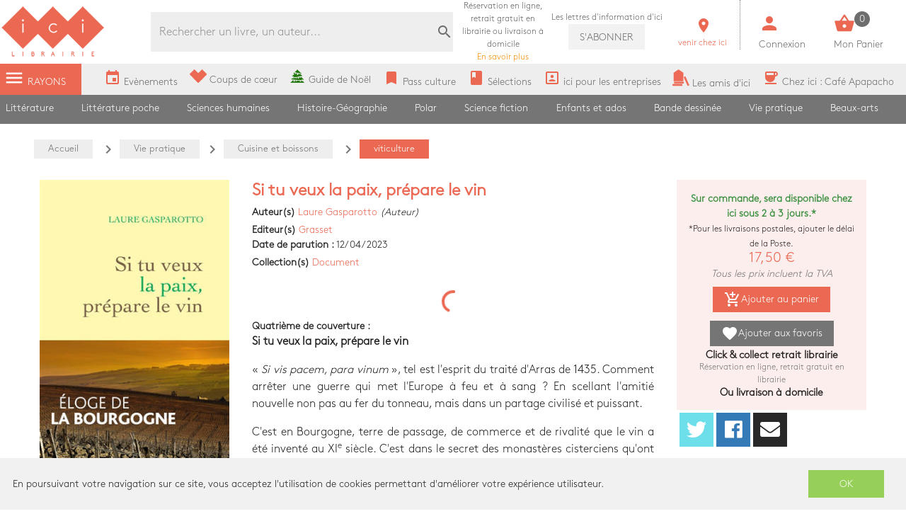

--- FILE ---
content_type: text/html; charset=utf-8
request_url: https://www.icigrandsboulevards.fr/product/1749170/gasparotto-laure-si-tu-veux-la-paix-prepare-le-vin
body_size: 109094
content:
<!doctype html>
<html data-n-head-ssr lang="fr" data-n-head="%7B%22lang%22:%7B%22ssr%22:%22fr%22%7D%7D">
  <head >
    <title>Laure Gasparotto - Si tu veux la paix, prépare le vin</title><meta data-n-head="ssr" charset="utf-8"><meta data-n-head="ssr" name="viewport" content="width=device-width, initial-scale=1"><meta data-n-head="ssr" name="format-detection" content="telephone=no"><meta data-n-head="ssr" data-hid="geo.placename" name="geo.placename" content="France, Paris"><meta data-n-head="ssr" data-hid="og:site_name" property="og:site_name" content="Ici Librairie - Paris Grands Boulevards"><meta data-n-head="ssr" data-hid="og:type" property="og:type" content="website"><meta data-n-head="ssr" data-hid="google-site-verification" name="google-site-verification" content="DwJ-OLRYTiD25PVwLza6Xa7LWGVdaneGMvEI1X_FwYw"><meta data-n-head="ssr" data-hid="og:url" property="og:url" content="https://www.icigrandsboulevards.fr/product/1749170/gasparotto-laure-si-tu-veux-la-paix-prepare-le-vin"><meta data-n-head="ssr" data-hid="og:title" property="og:title" content="Laure Gasparotto - Si tu veux la paix, prépare le vin"><meta data-n-head="ssr" data-hid="description" name="description" content="&lt;p&gt;
      &lt;b&gt;Si tu veux la paix, prépare le vin&lt;/b&gt;
    &lt;/p&gt;&lt;p&gt;« &lt;i&gt;Si vis pacem, para vinum&lt;/i&gt; », tel est l&#x27;esprit du traité d&#x27;Arras de 1435. Comment arrêter une guerre qui met l&#x27;Europe à feu et à sang ? En scellant l&#x27;amitié nou"><meta data-n-head="ssr" data-hid="og:description" property="og:description" content="&lt;p&gt;
      &lt;b&gt;Si tu veux la paix, prépare le vin&lt;/b&gt;
    &lt;/p&gt;&lt;p&gt;« &lt;i&gt;Si vis pacem, para vinum&lt;/i&gt; », tel est l&#x27;esprit du traité d&#x27;Arras de 1435. Comment arrêter une guerre qui met l&#x27;Europe à feu et à sang ? En scellant l&#x27;amitié nou"><meta data-n-head="ssr" data-hid="og:image" property="og:image" content="https://s3.eu-west-3.amazonaws.com/nova-ici-production/product/images_39/1749170_1_raw.jpg"><link data-n-head="ssr" rel="stylesheet" href="https://use.fontawesome.com/releases/v5.5.0/css/all.css"><link data-n-head="ssr" rel="stylesheet" href="https://fonts.googleapis.com/css?family=Material+Icons"><link data-n-head="ssr" rel="shortcut icon" href="/ici/favicon.ico" type="image/x-icon"><link data-n-head="ssr" rel="icon" href="/ici/favicon.ico" type="image/x-icon"><link data-n-head="ssr" rel="icon" href="/ici/favicon.png" type="image/png"><link data-n-head="ssr" rel="icon" sizes="32x32" href="/ici/favicon-32.png" type="image/png"><link data-n-head="ssr" rel="icon" sizes="64x64" href="/ici/favicon-64.png" type="image/png"><link data-n-head="ssr" rel="icon" sizes="96x96" href="/ici/favicon-96.png" type="image/png"><link data-n-head="ssr" data-hid="canonical" rel="canonical" href="https://www.icigrandsboulevards.fr/product/1749170/gasparotto-laure-si-tu-veux-la-paix-prepare-le-vin"><style data-n-head="ssr" id="vuetify-theme-stylesheet" type="text/css">a { color: #1976d2; }
.primary {
  background-color: #1976d2 !important;
  border-color: #1976d2 !important;
}
.primary--text {
  color: #1976d2 !important;
  caret-color: #1976d2 !important;
}
.primary.lighten-5 {
  background-color: #c7fdff !important;
  border-color: #c7fdff !important;
}
.primary--text.text--lighten-5 {
  color: #c7fdff !important;
  caret-color: #c7fdff !important;
}
.primary.lighten-4 {
  background-color: #a8e0ff !important;
  border-color: #a8e0ff !important;
}
.primary--text.text--lighten-4 {
  color: #a8e0ff !important;
  caret-color: #a8e0ff !important;
}
.primary.lighten-3 {
  background-color: #8ac5ff !important;
  border-color: #8ac5ff !important;
}
.primary--text.text--lighten-3 {
  color: #8ac5ff !important;
  caret-color: #8ac5ff !important;
}
.primary.lighten-2 {
  background-color: #6aaaff !important;
  border-color: #6aaaff !important;
}
.primary--text.text--lighten-2 {
  color: #6aaaff !important;
  caret-color: #6aaaff !important;
}
.primary.lighten-1 {
  background-color: #488fef !important;
  border-color: #488fef !important;
}
.primary--text.text--lighten-1 {
  color: #488fef !important;
  caret-color: #488fef !important;
}
.primary.darken-1 {
  background-color: #005eb6 !important;
  border-color: #005eb6 !important;
}
.primary--text.text--darken-1 {
  color: #005eb6 !important;
  caret-color: #005eb6 !important;
}
.primary.darken-2 {
  background-color: #00479b !important;
  border-color: #00479b !important;
}
.primary--text.text--darken-2 {
  color: #00479b !important;
  caret-color: #00479b !important;
}
.primary.darken-3 {
  background-color: #003180 !important;
  border-color: #003180 !important;
}
.primary--text.text--darken-3 {
  color: #003180 !important;
  caret-color: #003180 !important;
}
.primary.darken-4 {
  background-color: #001e67 !important;
  border-color: #001e67 !important;
}
.primary--text.text--darken-4 {
  color: #001e67 !important;
  caret-color: #001e67 !important;
}
.secondary {
  background-color: #424242 !important;
  border-color: #424242 !important;
}
.secondary--text {
  color: #424242 !important;
  caret-color: #424242 !important;
}
.secondary.lighten-5 {
  background-color: #c1c1c1 !important;
  border-color: #c1c1c1 !important;
}
.secondary--text.text--lighten-5 {
  color: #c1c1c1 !important;
  caret-color: #c1c1c1 !important;
}
.secondary.lighten-4 {
  background-color: #a6a6a6 !important;
  border-color: #a6a6a6 !important;
}
.secondary--text.text--lighten-4 {
  color: #a6a6a6 !important;
  caret-color: #a6a6a6 !important;
}
.secondary.lighten-3 {
  background-color: #8b8b8b !important;
  border-color: #8b8b8b !important;
}
.secondary--text.text--lighten-3 {
  color: #8b8b8b !important;
  caret-color: #8b8b8b !important;
}
.secondary.lighten-2 {
  background-color: #727272 !important;
  border-color: #727272 !important;
}
.secondary--text.text--lighten-2 {
  color: #727272 !important;
  caret-color: #727272 !important;
}
.secondary.lighten-1 {
  background-color: #595959 !important;
  border-color: #595959 !important;
}
.secondary--text.text--lighten-1 {
  color: #595959 !important;
  caret-color: #595959 !important;
}
.secondary.darken-1 {
  background-color: #2c2c2c !important;
  border-color: #2c2c2c !important;
}
.secondary--text.text--darken-1 {
  color: #2c2c2c !important;
  caret-color: #2c2c2c !important;
}
.secondary.darken-2 {
  background-color: #171717 !important;
  border-color: #171717 !important;
}
.secondary--text.text--darken-2 {
  color: #171717 !important;
  caret-color: #171717 !important;
}
.secondary.darken-3 {
  background-color: #000000 !important;
  border-color: #000000 !important;
}
.secondary--text.text--darken-3 {
  color: #000000 !important;
  caret-color: #000000 !important;
}
.secondary.darken-4 {
  background-color: #000000 !important;
  border-color: #000000 !important;
}
.secondary--text.text--darken-4 {
  color: #000000 !important;
  caret-color: #000000 !important;
}
.accent {
  background-color: #82b1ff !important;
  border-color: #82b1ff !important;
}
.accent--text {
  color: #82b1ff !important;
  caret-color: #82b1ff !important;
}
.accent.lighten-5 {
  background-color: #ffffff !important;
  border-color: #ffffff !important;
}
.accent--text.text--lighten-5 {
  color: #ffffff !important;
  caret-color: #ffffff !important;
}
.accent.lighten-4 {
  background-color: #f8ffff !important;
  border-color: #f8ffff !important;
}
.accent--text.text--lighten-4 {
  color: #f8ffff !important;
  caret-color: #f8ffff !important;
}
.accent.lighten-3 {
  background-color: #daffff !important;
  border-color: #daffff !important;
}
.accent--text.text--lighten-3 {
  color: #daffff !important;
  caret-color: #daffff !important;
}
.accent.lighten-2 {
  background-color: #bce8ff !important;
  border-color: #bce8ff !important;
}
.accent--text.text--lighten-2 {
  color: #bce8ff !important;
  caret-color: #bce8ff !important;
}
.accent.lighten-1 {
  background-color: #9fccff !important;
  border-color: #9fccff !important;
}
.accent--text.text--lighten-1 {
  color: #9fccff !important;
  caret-color: #9fccff !important;
}
.accent.darken-1 {
  background-color: #6596e2 !important;
  border-color: #6596e2 !important;
}
.accent--text.text--darken-1 {
  color: #6596e2 !important;
  caret-color: #6596e2 !important;
}
.accent.darken-2 {
  background-color: #467dc6 !important;
  border-color: #467dc6 !important;
}
.accent--text.text--darken-2 {
  color: #467dc6 !important;
  caret-color: #467dc6 !important;
}
.accent.darken-3 {
  background-color: #2364aa !important;
  border-color: #2364aa !important;
}
.accent--text.text--darken-3 {
  color: #2364aa !important;
  caret-color: #2364aa !important;
}
.accent.darken-4 {
  background-color: #004c90 !important;
  border-color: #004c90 !important;
}
.accent--text.text--darken-4 {
  color: #004c90 !important;
  caret-color: #004c90 !important;
}
.error {
  background-color: #ff5252 !important;
  border-color: #ff5252 !important;
}
.error--text {
  color: #ff5252 !important;
  caret-color: #ff5252 !important;
}
.error.lighten-5 {
  background-color: #ffe4d5 !important;
  border-color: #ffe4d5 !important;
}
.error--text.text--lighten-5 {
  color: #ffe4d5 !important;
  caret-color: #ffe4d5 !important;
}
.error.lighten-4 {
  background-color: #ffc6b9 !important;
  border-color: #ffc6b9 !important;
}
.error--text.text--lighten-4 {
  color: #ffc6b9 !important;
  caret-color: #ffc6b9 !important;
}
.error.lighten-3 {
  background-color: #ffa99e !important;
  border-color: #ffa99e !important;
}
.error--text.text--lighten-3 {
  color: #ffa99e !important;
  caret-color: #ffa99e !important;
}
.error.lighten-2 {
  background-color: #ff8c84 !important;
  border-color: #ff8c84 !important;
}
.error--text.text--lighten-2 {
  color: #ff8c84 !important;
  caret-color: #ff8c84 !important;
}
.error.lighten-1 {
  background-color: #ff6f6a !important;
  border-color: #ff6f6a !important;
}
.error--text.text--lighten-1 {
  color: #ff6f6a !important;
  caret-color: #ff6f6a !important;
}
.error.darken-1 {
  background-color: #df323b !important;
  border-color: #df323b !important;
}
.error--text.text--darken-1 {
  color: #df323b !important;
  caret-color: #df323b !important;
}
.error.darken-2 {
  background-color: #bf0025 !important;
  border-color: #bf0025 !important;
}
.error--text.text--darken-2 {
  color: #bf0025 !important;
  caret-color: #bf0025 !important;
}
.error.darken-3 {
  background-color: #9f0010 !important;
  border-color: #9f0010 !important;
}
.error--text.text--darken-3 {
  color: #9f0010 !important;
  caret-color: #9f0010 !important;
}
.error.darken-4 {
  background-color: #800000 !important;
  border-color: #800000 !important;
}
.error--text.text--darken-4 {
  color: #800000 !important;
  caret-color: #800000 !important;
}
.info {
  background-color: #2196f3 !important;
  border-color: #2196f3 !important;
}
.info--text {
  color: #2196f3 !important;
  caret-color: #2196f3 !important;
}
.info.lighten-5 {
  background-color: #d4ffff !important;
  border-color: #d4ffff !important;
}
.info--text.text--lighten-5 {
  color: #d4ffff !important;
  caret-color: #d4ffff !important;
}
.info.lighten-4 {
  background-color: #b5ffff !important;
  border-color: #b5ffff !important;
}
.info--text.text--lighten-4 {
  color: #b5ffff !important;
  caret-color: #b5ffff !important;
}
.info.lighten-3 {
  background-color: #95e8ff !important;
  border-color: #95e8ff !important;
}
.info--text.text--lighten-3 {
  color: #95e8ff !important;
  caret-color: #95e8ff !important;
}
.info.lighten-2 {
  background-color: #75ccff !important;
  border-color: #75ccff !important;
}
.info--text.text--lighten-2 {
  color: #75ccff !important;
  caret-color: #75ccff !important;
}
.info.lighten-1 {
  background-color: #51b0ff !important;
  border-color: #51b0ff !important;
}
.info--text.text--lighten-1 {
  color: #51b0ff !important;
  caret-color: #51b0ff !important;
}
.info.darken-1 {
  background-color: #007cd6 !important;
  border-color: #007cd6 !important;
}
.info--text.text--darken-1 {
  color: #007cd6 !important;
  caret-color: #007cd6 !important;
}
.info.darken-2 {
  background-color: #0064ba !important;
  border-color: #0064ba !important;
}
.info--text.text--darken-2 {
  color: #0064ba !important;
  caret-color: #0064ba !important;
}
.info.darken-3 {
  background-color: #004d9f !important;
  border-color: #004d9f !important;
}
.info--text.text--darken-3 {
  color: #004d9f !important;
  caret-color: #004d9f !important;
}
.info.darken-4 {
  background-color: #003784 !important;
  border-color: #003784 !important;
}
.info--text.text--darken-4 {
  color: #003784 !important;
  caret-color: #003784 !important;
}
.success {
  background-color: #4caf50 !important;
  border-color: #4caf50 !important;
}
.success--text {
  color: #4caf50 !important;
  caret-color: #4caf50 !important;
}
.success.lighten-5 {
  background-color: #dcffd6 !important;
  border-color: #dcffd6 !important;
}
.success--text.text--lighten-5 {
  color: #dcffd6 !important;
  caret-color: #dcffd6 !important;
}
.success.lighten-4 {
  background-color: #beffba !important;
  border-color: #beffba !important;
}
.success--text.text--lighten-4 {
  color: #beffba !important;
  caret-color: #beffba !important;
}
.success.lighten-3 {
  background-color: #a2ff9e !important;
  border-color: #a2ff9e !important;
}
.success--text.text--lighten-3 {
  color: #a2ff9e !important;
  caret-color: #a2ff9e !important;
}
.success.lighten-2 {
  background-color: #85e783 !important;
  border-color: #85e783 !important;
}
.success--text.text--lighten-2 {
  color: #85e783 !important;
  caret-color: #85e783 !important;
}
.success.lighten-1 {
  background-color: #69cb69 !important;
  border-color: #69cb69 !important;
}
.success--text.text--lighten-1 {
  color: #69cb69 !important;
  caret-color: #69cb69 !important;
}
.success.darken-1 {
  background-color: #2d9437 !important;
  border-color: #2d9437 !important;
}
.success--text.text--darken-1 {
  color: #2d9437 !important;
  caret-color: #2d9437 !important;
}
.success.darken-2 {
  background-color: #00791e !important;
  border-color: #00791e !important;
}
.success--text.text--darken-2 {
  color: #00791e !important;
  caret-color: #00791e !important;
}
.success.darken-3 {
  background-color: #006000 !important;
  border-color: #006000 !important;
}
.success--text.text--darken-3 {
  color: #006000 !important;
  caret-color: #006000 !important;
}
.success.darken-4 {
  background-color: #004700 !important;
  border-color: #004700 !important;
}
.success--text.text--darken-4 {
  color: #004700 !important;
  caret-color: #004700 !important;
}
.warning {
  background-color: #fb8c00 !important;
  border-color: #fb8c00 !important;
}
.warning--text {
  color: #fb8c00 !important;
  caret-color: #fb8c00 !important;
}
.warning.lighten-5 {
  background-color: #ffff9e !important;
  border-color: #ffff9e !important;
}
.warning--text.text--lighten-5 {
  color: #ffff9e !important;
  caret-color: #ffff9e !important;
}
.warning.lighten-4 {
  background-color: #fffb82 !important;
  border-color: #fffb82 !important;
}
.warning--text.text--lighten-4 {
  color: #fffb82 !important;
  caret-color: #fffb82 !important;
}
.warning.lighten-3 {
  background-color: #ffdf67 !important;
  border-color: #ffdf67 !important;
}
.warning--text.text--lighten-3 {
  color: #ffdf67 !important;
  caret-color: #ffdf67 !important;
}
.warning.lighten-2 {
  background-color: #ffc24b !important;
  border-color: #ffc24b !important;
}
.warning--text.text--lighten-2 {
  color: #ffc24b !important;
  caret-color: #ffc24b !important;
}
.warning.lighten-1 {
  background-color: #ffa72d !important;
  border-color: #ffa72d !important;
}
.warning--text.text--lighten-1 {
  color: #ffa72d !important;
  caret-color: #ffa72d !important;
}
.warning.darken-1 {
  background-color: #db7200 !important;
  border-color: #db7200 !important;
}
.warning--text.text--darken-1 {
  color: #db7200 !important;
  caret-color: #db7200 !important;
}
.warning.darken-2 {
  background-color: #bb5900 !important;
  border-color: #bb5900 !important;
}
.warning--text.text--darken-2 {
  color: #bb5900 !important;
  caret-color: #bb5900 !important;
}
.warning.darken-3 {
  background-color: #9d4000 !important;
  border-color: #9d4000 !important;
}
.warning--text.text--darken-3 {
  color: #9d4000 !important;
  caret-color: #9d4000 !important;
}
.warning.darken-4 {
  background-color: #802700 !important;
  border-color: #802700 !important;
}
.warning--text.text--darken-4 {
  color: #802700 !important;
  caret-color: #802700 !important;
}</style><script data-n-head="ssr" data-hid="gtm-script">window['dataLayer']=[];if(!window._gtm_init){window._gtm_init=1;(function(w,n,d,m,e,p){w[d]=(w[d]==1||n[d]=='yes'||n[d]==1||n[m]==1||(w[e]&&w[e][p]&&w[e][p]()))?1:0})(window,navigator,'doNotTrack','msDoNotTrack','external','msTrackingProtectionEnabled');(function(w,d,s,l,x,y){w[x]={};w._gtm_inject=function(i){if(w.doNotTrack||w[x][i])return;w[x][i]=1;w[l]=w[l]||[];w[l].push({'gtm.start':new Date().getTime(),event:'gtm.js'});var f=d.getElementsByTagName(s)[0],j=d.createElement(s);j.async=true;j.src='https://www.googletagmanager.com/gtm.js?id='+i;f.parentNode.insertBefore(j,f);}})(window,document,'script','dataLayer','_gtm_ids','_gtm_inject')};["GTM-MZL66CD"].forEach(function(i){window._gtm_inject(i)})</script><link rel="preload" href="/_nuxt/a4ee8f2.js" as="script"><link rel="preload" href="/_nuxt/b896af1.js" as="script"><link rel="preload" href="/_nuxt/c3ce04c.js" as="script"><link rel="preload" href="/_nuxt/99387f3.js" as="script"><link rel="preload" href="/_nuxt/03f2000.js" as="script"><style data-vue-ssr-id="2584b1b1:0 28dea842:0 3bdafade:0 55e0a793:0 62dedad6:0 2be7330e:0 dcebdbc4:0 28de1969:0">fieldset[disabled] .multiselect{pointer-events:none}.multiselect__spinner{position:absolute;right:1px;top:1px;width:48px;height:35px;background:#fff;display:block}.multiselect__spinner:after,.multiselect__spinner:before{position:absolute;content:"";top:50%;left:50%;margin:-8px 0 0 -8px;width:16px;height:16px;border-radius:100%;border:2px solid transparent;border-top-color:#41b883;box-shadow:0 0 0 1px transparent}.multiselect__spinner:before{-webkit-animation:spinning 2.4s cubic-bezier(.41,.26,.2,.62);animation:spinning 2.4s cubic-bezier(.41,.26,.2,.62);-webkit-animation-iteration-count:infinite;animation-iteration-count:infinite}.multiselect__spinner:after{-webkit-animation:spinning 2.4s cubic-bezier(.51,.09,.21,.8);animation:spinning 2.4s cubic-bezier(.51,.09,.21,.8);-webkit-animation-iteration-count:infinite;animation-iteration-count:infinite}.multiselect__loading-enter-active,.multiselect__loading-leave-active{transition:opacity .4s ease-in-out;opacity:1}.multiselect__loading-enter,.multiselect__loading-leave-active{opacity:0}.multiselect,.multiselect__input,.multiselect__single{font-family:inherit;font-size:16px;touch-action:manipulation}.multiselect{box-sizing:content-box;display:block;position:relative;width:100%;min-height:40px;text-align:left;color:#35495e}.multiselect *{box-sizing:border-box}.multiselect:focus{outline:none}.multiselect--disabled{background:#ededed;pointer-events:none;opacity:.6}.multiselect--active{z-index:50}.multiselect--active:not(.multiselect--above) .multiselect__current,.multiselect--active:not(.multiselect--above) .multiselect__input,.multiselect--active:not(.multiselect--above) .multiselect__tags{border-bottom-left-radius:0;border-bottom-right-radius:0}.multiselect--active .multiselect__select{transform:rotate(180deg)}.multiselect--above.multiselect--active .multiselect__current,.multiselect--above.multiselect--active .multiselect__input,.multiselect--above.multiselect--active .multiselect__tags{border-top-left-radius:0;border-top-right-radius:0}.multiselect__input,.multiselect__single{position:relative;display:inline-block;min-height:20px;line-height:20px;border:none;border-radius:5px;background:#fff;padding:0 0 0 5px;width:100%;transition:border .1s ease;box-sizing:border-box;margin-bottom:8px;vertical-align:top}.multiselect__input:-ms-input-placeholder{color:#35495e}.multiselect__input::-moz-placeholder{color:#35495e}.multiselect__input::placeholder{color:#35495e}.multiselect__tag~.multiselect__input,.multiselect__tag~.multiselect__single{width:auto}.multiselect__input:hover,.multiselect__single:hover{border-color:#cfcfcf}.multiselect__input:focus,.multiselect__single:focus{border-color:#a8a8a8;outline:none}.multiselect__single{padding-left:5px;margin-bottom:8px}.multiselect__tags-wrap{display:inline}.multiselect__tags{min-height:40px;display:block;padding:8px 40px 0 8px;border-radius:5px;border:1px solid #e8e8e8;background:#fff;font-size:14px}.multiselect__tag{position:relative;display:inline-block;padding:4px 26px 4px 10px;border-radius:5px;margin-right:10px;color:#fff;line-height:1;background:#41b883;margin-bottom:5px;white-space:nowrap;overflow:hidden;max-width:100%;text-overflow:ellipsis}.multiselect__tag-icon{cursor:pointer;margin-left:7px;position:absolute;right:0;top:0;bottom:0;font-weight:700;font-style:normal;width:22px;text-align:center;line-height:22px;transition:all .2s ease;border-radius:5px}.multiselect__tag-icon:after{content:"\D7";color:#266d4d;font-size:14px}.multiselect__tag-icon:focus,.multiselect__tag-icon:hover{background:#369a6e}.multiselect__tag-icon:focus:after,.multiselect__tag-icon:hover:after{color:#fff}.multiselect__current{min-height:40px;overflow:hidden;padding:8px 30px 0 12px;white-space:nowrap;border-radius:5px;border:1px solid #e8e8e8}.multiselect__current,.multiselect__select{line-height:16px;box-sizing:border-box;display:block;margin:0;text-decoration:none;cursor:pointer}.multiselect__select{position:absolute;width:40px;height:38px;right:1px;top:1px;padding:4px 8px;text-align:center;transition:transform .2s ease}.multiselect__select:before{position:relative;right:0;top:65%;color:#999;margin-top:4px;border-color:#999 transparent transparent;border-style:solid;border-width:5px 5px 0;content:""}.multiselect__placeholder{color:#adadad;display:inline-block;margin-bottom:10px;padding-top:2px}.multiselect--active .multiselect__placeholder{display:none}.multiselect__content-wrapper{position:absolute;display:block;background:#fff;width:100%;max-height:240px;overflow:auto;border:1px solid #e8e8e8;border-top:none;border-bottom-left-radius:5px;border-bottom-right-radius:5px;z-index:50;-webkit-overflow-scrolling:touch}.multiselect__content{list-style:none;display:inline-block;padding:0;margin:0;min-width:100%;vertical-align:top}.multiselect--above .multiselect__content-wrapper{bottom:100%;border-bottom-left-radius:0;border-bottom-right-radius:0;border-top-left-radius:5px;border-top-right-radius:5px;border-bottom:none;border-top:1px solid #e8e8e8}.multiselect__content::webkit-scrollbar{display:none}.multiselect__element{display:block}.multiselect__option{display:block;padding:12px;min-height:40px;line-height:16px;text-decoration:none;text-transform:none;vertical-align:middle;position:relative;cursor:pointer;white-space:nowrap}.multiselect__option:after{top:0;right:0;position:absolute;line-height:40px;padding-right:12px;padding-left:20px;font-size:13px}.multiselect__option--highlight{background:#41b883;outline:none;color:#fff}.multiselect__option--highlight:after{content:attr(data-select);background:#41b883;color:#fff}.multiselect__option--selected{background:#f3f3f3;color:#35495e;font-weight:700}.multiselect__option--selected:after{content:attr(data-selected);color:silver}.multiselect__option--selected.multiselect__option--highlight{background:#ff6a6a;color:#fff}.multiselect__option--selected.multiselect__option--highlight:after{background:#ff6a6a;content:attr(data-deselect);color:#fff}.multiselect--disabled .multiselect__current,.multiselect--disabled .multiselect__select{background:#ededed;color:#a6a6a6}.multiselect__option--disabled{background:#ededed!important;color:#a6a6a6!important;cursor:text;pointer-events:none}.multiselect__option--group{background:#ededed;color:#35495e}.multiselect__option--group.multiselect__option--highlight{background:#35495e;color:#fff}.multiselect__option--group.multiselect__option--highlight:after{background:#35495e}.multiselect__option--disabled.multiselect__option--highlight{background:#dedede}.multiselect__option--group-selected.multiselect__option--highlight{background:#ff6a6a;color:#fff}.multiselect__option--group-selected.multiselect__option--highlight:after{background:#ff6a6a;content:attr(data-deselect);color:#fff}.multiselect-enter-active,.multiselect-leave-active{transition:all .15s ease}.multiselect-enter,.multiselect-leave-active{opacity:0}.multiselect__strong{margin-bottom:8px;line-height:20px;display:inline-block;vertical-align:top}[dir=rtl] .multiselect{text-align:right}[dir=rtl] .multiselect__select{right:auto;left:1px}[dir=rtl] .multiselect__tags{padding:8px 8px 0 40px}[dir=rtl] .multiselect__content{text-align:right}[dir=rtl] .multiselect__option:after{right:auto;left:0}[dir=rtl] .multiselect__clear{right:auto;left:12px}[dir=rtl] .multiselect__spinner{right:auto;left:1px}@-webkit-keyframes spinning{0%{transform:rotate(0)}to{transform:rotate(2turn)}}@keyframes spinning{0%{transform:rotate(0)}to{transform:rotate(2turn)}}
.swiper-container{margin-left:auto;margin-right:auto;position:relative;overflow:hidden;list-style:none;padding:0;z-index:1}.swiper-container-no-flexbox .swiper-slide{float:left}.swiper-container-vertical>.swiper-wrapper{-webkit-box-orient:vertical;-webkit-box-direction:normal;-webkit-flex-direction:column;-ms-flex-direction:column;flex-direction:column}.swiper-wrapper{position:relative;width:100%;height:100%;z-index:1;display:-webkit-box;display:-webkit-flex;display:-ms-flexbox;display:flex;-webkit-transition-property:-webkit-transform;transition-property:-webkit-transform;-o-transition-property:transform;transition-property:transform;transition-property:transform,-webkit-transform;-webkit-box-sizing:content-box;box-sizing:content-box}.swiper-container-android .swiper-slide,.swiper-wrapper{-webkit-transform:translateZ(0);transform:translateZ(0)}.swiper-container-multirow>.swiper-wrapper{-webkit-flex-wrap:wrap;-ms-flex-wrap:wrap;flex-wrap:wrap}.swiper-container-free-mode>.swiper-wrapper{-webkit-transition-timing-function:ease-out;-o-transition-timing-function:ease-out;transition-timing-function:ease-out;margin:0 auto}.swiper-slide{-webkit-flex-shrink:0;-ms-flex-negative:0;flex-shrink:0;width:100%;height:100%;position:relative;-webkit-transition-property:-webkit-transform;transition-property:-webkit-transform;-o-transition-property:transform;transition-property:transform;transition-property:transform,-webkit-transform}.swiper-slide-invisible-blank{visibility:hidden}.swiper-container-autoheight,.swiper-container-autoheight .swiper-slide{height:auto}.swiper-container-autoheight .swiper-wrapper{-webkit-box-align:start;-webkit-align-items:flex-start;-ms-flex-align:start;align-items:flex-start;-webkit-transition-property:height,-webkit-transform;transition-property:height,-webkit-transform;-o-transition-property:transform,height;transition-property:transform,height;transition-property:transform,height,-webkit-transform}.swiper-container-3d{-webkit-perspective:1200px;perspective:1200px}.swiper-container-3d .swiper-cube-shadow,.swiper-container-3d .swiper-slide,.swiper-container-3d .swiper-slide-shadow-bottom,.swiper-container-3d .swiper-slide-shadow-left,.swiper-container-3d .swiper-slide-shadow-right,.swiper-container-3d .swiper-slide-shadow-top,.swiper-container-3d .swiper-wrapper{-webkit-transform-style:preserve-3d;transform-style:preserve-3d}.swiper-container-3d .swiper-slide-shadow-bottom,.swiper-container-3d .swiper-slide-shadow-left,.swiper-container-3d .swiper-slide-shadow-right,.swiper-container-3d .swiper-slide-shadow-top{position:absolute;left:0;top:0;width:100%;height:100%;pointer-events:none;z-index:10}.swiper-container-3d .swiper-slide-shadow-left{background-image:-webkit-linear-gradient(right,rgba(0,0,0,.5),transparent);background-image:-o-linear-gradient(right,rgba(0,0,0,.5),transparent);background-image:-webkit-gradient(linear,right top,left top,from(rgba(0,0,0,.5)),to(transparent));background-image:linear-gradient(270deg,rgba(0,0,0,.5),transparent)}.swiper-container-3d .swiper-slide-shadow-right{background-image:-webkit-linear-gradient(left,rgba(0,0,0,.5),transparent);background-image:-o-linear-gradient(left,rgba(0,0,0,.5),transparent);background-image:-webkit-gradient(linear,left top,right top,from(rgba(0,0,0,.5)),to(transparent));background-image:linear-gradient(90deg,rgba(0,0,0,.5),transparent)}.swiper-container-3d .swiper-slide-shadow-top{background-image:-webkit-linear-gradient(bottom,rgba(0,0,0,.5),transparent);background-image:-o-linear-gradient(bottom,rgba(0,0,0,.5),transparent);background-image:-webkit-gradient(linear,left bottom,left top,from(rgba(0,0,0,.5)),to(transparent));background-image:linear-gradient(0deg,rgba(0,0,0,.5),transparent)}.swiper-container-3d .swiper-slide-shadow-bottom{background-image:-webkit-linear-gradient(top,rgba(0,0,0,.5),transparent);background-image:-o-linear-gradient(top,rgba(0,0,0,.5),transparent);background-image:-webkit-gradient(linear,left top,left bottom,from(rgba(0,0,0,.5)),to(transparent));background-image:linear-gradient(180deg,rgba(0,0,0,.5),transparent)}.swiper-container-wp8-horizontal,.swiper-container-wp8-horizontal>.swiper-wrapper{-ms-touch-action:pan-y;touch-action:pan-y}.swiper-container-wp8-vertical,.swiper-container-wp8-vertical>.swiper-wrapper{-ms-touch-action:pan-x;touch-action:pan-x}.swiper-button-next,.swiper-button-prev{position:absolute;top:50%;width:27px;height:44px;margin-top:-22px;z-index:10;cursor:pointer;background-size:27px 44px;background-position:50%;background-repeat:no-repeat}.swiper-button-next.swiper-button-disabled,.swiper-button-prev.swiper-button-disabled{opacity:.35;cursor:auto;pointer-events:none}.swiper-button-prev,.swiper-container-rtl .swiper-button-next{background-image:url("data:image/svg+xml;charset=utf-8,%3Csvg xmlns='http://www.w3.org/2000/svg' viewBox='0 0 27 44'%3E%3Cpath d='M0 22L22 0l2.1 2.1L4.2 22l19.9 19.9L22 44 0 22z' fill='%23007aff'/%3E%3C/svg%3E");left:10px;right:auto}.swiper-button-next,.swiper-container-rtl .swiper-button-prev{background-image:url("data:image/svg+xml;charset=utf-8,%3Csvg xmlns='http://www.w3.org/2000/svg' viewBox='0 0 27 44'%3E%3Cpath d='M27 22L5 44l-2.1-2.1L22.8 22 2.9 2.1 5 0l22 22z' fill='%23007aff'/%3E%3C/svg%3E");right:10px;left:auto}.swiper-button-prev.swiper-button-white,.swiper-container-rtl .swiper-button-next.swiper-button-white{background-image:url("data:image/svg+xml;charset=utf-8,%3Csvg xmlns='http://www.w3.org/2000/svg' viewBox='0 0 27 44'%3E%3Cpath d='M0 22L22 0l2.1 2.1L4.2 22l19.9 19.9L22 44 0 22z' fill='%23fff'/%3E%3C/svg%3E")}.swiper-button-next.swiper-button-white,.swiper-container-rtl .swiper-button-prev.swiper-button-white{background-image:url("data:image/svg+xml;charset=utf-8,%3Csvg xmlns='http://www.w3.org/2000/svg' viewBox='0 0 27 44'%3E%3Cpath d='M27 22L5 44l-2.1-2.1L22.8 22 2.9 2.1 5 0l22 22z' fill='%23fff'/%3E%3C/svg%3E")}.swiper-button-prev.swiper-button-black,.swiper-container-rtl .swiper-button-next.swiper-button-black{background-image:url("data:image/svg+xml;charset=utf-8,%3Csvg xmlns='http://www.w3.org/2000/svg' viewBox='0 0 27 44'%3E%3Cpath d='M0 22L22 0l2.1 2.1L4.2 22l19.9 19.9L22 44 0 22z'/%3E%3C/svg%3E")}.swiper-button-next.swiper-button-black,.swiper-container-rtl .swiper-button-prev.swiper-button-black{background-image:url("data:image/svg+xml;charset=utf-8,%3Csvg xmlns='http://www.w3.org/2000/svg' viewBox='0 0 27 44'%3E%3Cpath d='M27 22L5 44l-2.1-2.1L22.8 22 2.9 2.1 5 0l22 22z'/%3E%3C/svg%3E")}.swiper-button-lock{display:none}.swiper-pagination{position:absolute;text-align:center;-webkit-transition:opacity .3s;-o-transition:.3s opacity;transition:opacity .3s;-webkit-transform:translateZ(0);transform:translateZ(0);z-index:10}.swiper-pagination.swiper-pagination-hidden{opacity:0}.swiper-container-horizontal>.swiper-pagination-bullets,.swiper-pagination-custom,.swiper-pagination-fraction{bottom:10px;left:0;width:100%}.swiper-pagination-bullets-dynamic{overflow:hidden;font-size:0}.swiper-pagination-bullets-dynamic .swiper-pagination-bullet{-webkit-transform:scale(.33);-ms-transform:scale(.33);transform:scale(.33);position:relative}.swiper-pagination-bullets-dynamic .swiper-pagination-bullet-active,.swiper-pagination-bullets-dynamic .swiper-pagination-bullet-active-main{-webkit-transform:scale(1);-ms-transform:scale(1);transform:scale(1)}.swiper-pagination-bullets-dynamic .swiper-pagination-bullet-active-prev{-webkit-transform:scale(.66);-ms-transform:scale(.66);transform:scale(.66)}.swiper-pagination-bullets-dynamic .swiper-pagination-bullet-active-prev-prev{-webkit-transform:scale(.33);-ms-transform:scale(.33);transform:scale(.33)}.swiper-pagination-bullets-dynamic .swiper-pagination-bullet-active-next{-webkit-transform:scale(.66);-ms-transform:scale(.66);transform:scale(.66)}.swiper-pagination-bullets-dynamic .swiper-pagination-bullet-active-next-next{-webkit-transform:scale(.33);-ms-transform:scale(.33);transform:scale(.33)}.swiper-pagination-bullet{width:8px;height:8px;display:inline-block;border-radius:100%;background:#000;opacity:.2}button.swiper-pagination-bullet{border:none;margin:0;padding:0;-webkit-box-shadow:none;box-shadow:none;-webkit-appearance:none;-moz-appearance:none;appearance:none}.swiper-pagination-clickable .swiper-pagination-bullet{cursor:pointer}.swiper-pagination-bullet-active{opacity:1;background:#007aff}.swiper-container-vertical>.swiper-pagination-bullets{right:10px;top:50%;-webkit-transform:translate3d(0,-50%,0);transform:translate3d(0,-50%,0)}.swiper-container-vertical>.swiper-pagination-bullets .swiper-pagination-bullet{margin:6px 0;display:block}.swiper-container-vertical>.swiper-pagination-bullets.swiper-pagination-bullets-dynamic{top:50%;-webkit-transform:translateY(-50%);-ms-transform:translateY(-50%);transform:translateY(-50%);width:8px}.swiper-container-vertical>.swiper-pagination-bullets.swiper-pagination-bullets-dynamic .swiper-pagination-bullet{display:inline-block;-webkit-transition:top .2s,-webkit-transform .2s;-o-transition:.2s top,.2s -webkit-transform;transition:top .2s,-webkit-transform .2s;-o-transition:.2s transform,.2s top;-webkit-transition:transform .2s,top .2s;transition:transform .2s,top .2s;-webkit-transition:transform .2s,top .2s,-webkit-transform .2s;-o-transition:.2s transform,.2s top,.2s -webkit-transform;transition:transform .2s,top .2s,-webkit-transform .2s}.swiper-container-horizontal>.swiper-pagination-bullets .swiper-pagination-bullet{margin:0 4px}.swiper-container-horizontal>.swiper-pagination-bullets.swiper-pagination-bullets-dynamic{left:50%;-webkit-transform:translateX(-50%);-ms-transform:translateX(-50%);transform:translateX(-50%);white-space:nowrap}.swiper-container-horizontal>.swiper-pagination-bullets.swiper-pagination-bullets-dynamic .swiper-pagination-bullet{-webkit-transition:left .2s,-webkit-transform .2s;-o-transition:.2s left,.2s -webkit-transform;transition:left .2s,-webkit-transform .2s;-o-transition:.2s transform,.2s left;-webkit-transition:transform .2s,left .2s;transition:transform .2s,left .2s;-webkit-transition:transform .2s,left .2s,-webkit-transform .2s;-o-transition:.2s transform,.2s left,.2s -webkit-transform;transition:transform .2s,left .2s,-webkit-transform .2s}.swiper-container-horizontal.swiper-container-rtl>.swiper-pagination-bullets-dynamic .swiper-pagination-bullet{-webkit-transition:right .2s,-webkit-transform .2s;-o-transition:.2s right,.2s -webkit-transform;transition:right .2s,-webkit-transform .2s;-o-transition:.2s transform,.2s right;-webkit-transition:transform .2s,right .2s;transition:transform .2s,right .2s;-webkit-transition:transform .2s,right .2s,-webkit-transform .2s;-o-transition:.2s transform,.2s right,.2s -webkit-transform;transition:transform .2s,right .2s,-webkit-transform .2s}.swiper-pagination-progressbar{background:rgba(0,0,0,.25);position:absolute}.swiper-pagination-progressbar .swiper-pagination-progressbar-fill{background:#007aff;position:absolute;left:0;top:0;width:100%;height:100%;-webkit-transform:scale(0);-ms-transform:scale(0);transform:scale(0);-webkit-transform-origin:left top;-ms-transform-origin:left top;transform-origin:left top}.swiper-container-rtl .swiper-pagination-progressbar .swiper-pagination-progressbar-fill{-webkit-transform-origin:right top;-ms-transform-origin:right top;transform-origin:right top}.swiper-container-horizontal>.swiper-pagination-progressbar,.swiper-container-vertical>.swiper-pagination-progressbar.swiper-pagination-progressbar-opposite{width:100%;height:4px;left:0;top:0}.swiper-container-horizontal>.swiper-pagination-progressbar.swiper-pagination-progressbar-opposite,.swiper-container-vertical>.swiper-pagination-progressbar{width:4px;height:100%;left:0;top:0}.swiper-pagination-white .swiper-pagination-bullet-active{background:#fff}.swiper-pagination-progressbar.swiper-pagination-white{background:hsla(0,0%,100%,.25)}.swiper-pagination-progressbar.swiper-pagination-white .swiper-pagination-progressbar-fill{background:#fff}.swiper-pagination-black .swiper-pagination-bullet-active{background:#000}.swiper-pagination-progressbar.swiper-pagination-black{background:rgba(0,0,0,.25)}.swiper-pagination-progressbar.swiper-pagination-black .swiper-pagination-progressbar-fill{background:#000}.swiper-pagination-lock{display:none}.swiper-scrollbar{border-radius:10px;position:relative;-ms-touch-action:none;background:rgba(0,0,0,.1)}.swiper-container-horizontal>.swiper-scrollbar{position:absolute;left:1%;bottom:3px;z-index:50;height:5px;width:98%}.swiper-container-vertical>.swiper-scrollbar{position:absolute;right:3px;top:1%;z-index:50;width:5px;height:98%}.swiper-scrollbar-drag{height:100%;width:100%;position:relative;background:rgba(0,0,0,.5);border-radius:10px;left:0;top:0}.swiper-scrollbar-cursor-drag{cursor:move}.swiper-scrollbar-lock{display:none}.swiper-zoom-container{width:100%;height:100%;display:-webkit-box;display:-webkit-flex;display:-ms-flexbox;display:flex;-webkit-box-pack:center;-webkit-justify-content:center;-ms-flex-pack:center;justify-content:center;-webkit-box-align:center;-webkit-align-items:center;-ms-flex-align:center;align-items:center;text-align:center}.swiper-zoom-container>canvas,.swiper-zoom-container>img,.swiper-zoom-container>svg{max-width:100%;max-height:100%;-o-object-fit:contain;object-fit:contain}.swiper-slide-zoomed{cursor:move}.swiper-lazy-preloader{width:42px;height:42px;position:absolute;left:50%;top:50%;margin-left:-21px;margin-top:-21px;z-index:10;-webkit-transform-origin:50%;-ms-transform-origin:50%;transform-origin:50%;-webkit-animation:swiper-preloader-spin 1s steps(12) infinite;animation:swiper-preloader-spin 1s steps(12) infinite}.swiper-lazy-preloader:after{display:block;content:"";width:100%;height:100%;background-image:url("data:image/svg+xml;charset=utf-8,%3Csvg viewBox='0 0 120 120' xmlns='http://www.w3.org/2000/svg' xmlns:xlink='http://www.w3.org/1999/xlink'%3E%3Cdefs%3E%3Cpath id='a' stroke='%236c6c6c' stroke-width='11' stroke-linecap='round' d='M60 7v20'/%3E%3C/defs%3E%3Cuse xlink:href='%23a' opacity='.27'/%3E%3Cuse xlink:href='%23a' opacity='.27' transform='rotate(30 60 60)'/%3E%3Cuse xlink:href='%23a' opacity='.27' transform='rotate(60 60 60)'/%3E%3Cuse xlink:href='%23a' opacity='.27' transform='rotate(90 60 60)'/%3E%3Cuse xlink:href='%23a' opacity='.27' transform='rotate(120 60 60)'/%3E%3Cuse xlink:href='%23a' opacity='.27' transform='rotate(150 60 60)'/%3E%3Cuse xlink:href='%23a' opacity='.37' transform='rotate(180 60 60)'/%3E%3Cuse xlink:href='%23a' opacity='.46' transform='rotate(210 60 60)'/%3E%3Cuse xlink:href='%23a' opacity='.56' transform='rotate(240 60 60)'/%3E%3Cuse xlink:href='%23a' opacity='.66' transform='rotate(270 60 60)'/%3E%3Cuse xlink:href='%23a' opacity='.75' transform='rotate(300 60 60)'/%3E%3Cuse xlink:href='%23a' opacity='.85' transform='rotate(330 60 60)'/%3E%3C/svg%3E");background-position:50%;background-size:100%;background-repeat:no-repeat}.swiper-lazy-preloader-white:after{background-image:url("data:image/svg+xml;charset=utf-8,%3Csvg viewBox='0 0 120 120' xmlns='http://www.w3.org/2000/svg' xmlns:xlink='http://www.w3.org/1999/xlink'%3E%3Cdefs%3E%3Cpath id='a' stroke='%23fff' stroke-width='11' stroke-linecap='round' d='M60 7v20'/%3E%3C/defs%3E%3Cuse xlink:href='%23a' opacity='.27'/%3E%3Cuse xlink:href='%23a' opacity='.27' transform='rotate(30 60 60)'/%3E%3Cuse xlink:href='%23a' opacity='.27' transform='rotate(60 60 60)'/%3E%3Cuse xlink:href='%23a' opacity='.27' transform='rotate(90 60 60)'/%3E%3Cuse xlink:href='%23a' opacity='.27' transform='rotate(120 60 60)'/%3E%3Cuse xlink:href='%23a' opacity='.27' transform='rotate(150 60 60)'/%3E%3Cuse xlink:href='%23a' opacity='.37' transform='rotate(180 60 60)'/%3E%3Cuse xlink:href='%23a' opacity='.46' transform='rotate(210 60 60)'/%3E%3Cuse xlink:href='%23a' opacity='.56' transform='rotate(240 60 60)'/%3E%3Cuse xlink:href='%23a' opacity='.66' transform='rotate(270 60 60)'/%3E%3Cuse xlink:href='%23a' opacity='.75' transform='rotate(300 60 60)'/%3E%3Cuse xlink:href='%23a' opacity='.85' transform='rotate(330 60 60)'/%3E%3C/svg%3E")}@-webkit-keyframes swiper-preloader-spin{to{-webkit-transform:rotate(1turn);transform:rotate(1turn)}}@keyframes swiper-preloader-spin{to{-webkit-transform:rotate(1turn);transform:rotate(1turn)}}.swiper-container .swiper-notification{position:absolute;left:0;top:0;pointer-events:none;opacity:0;z-index:-1000}.swiper-container-fade.swiper-container-free-mode .swiper-slide{-webkit-transition-timing-function:ease-out;-o-transition-timing-function:ease-out;transition-timing-function:ease-out}.swiper-container-fade .swiper-slide{pointer-events:none;-webkit-transition-property:opacity;-o-transition-property:opacity;transition-property:opacity}.swiper-container-fade .swiper-slide .swiper-slide{pointer-events:none}.swiper-container-fade .swiper-slide-active,.swiper-container-fade .swiper-slide-active .swiper-slide-active{pointer-events:auto}.swiper-container-cube{overflow:visible}.swiper-container-cube .swiper-slide{pointer-events:none;-webkit-backface-visibility:hidden;backface-visibility:hidden;z-index:1;visibility:hidden;-webkit-transform-origin:0 0;-ms-transform-origin:0 0;transform-origin:0 0;width:100%;height:100%}.swiper-container-cube .swiper-slide .swiper-slide{pointer-events:none}.swiper-container-cube.swiper-container-rtl .swiper-slide{-webkit-transform-origin:100% 0;-ms-transform-origin:100% 0;transform-origin:100% 0}.swiper-container-cube .swiper-slide-active,.swiper-container-cube .swiper-slide-active .swiper-slide-active{pointer-events:auto}.swiper-container-cube .swiper-slide-active,.swiper-container-cube .swiper-slide-next,.swiper-container-cube .swiper-slide-next+.swiper-slide,.swiper-container-cube .swiper-slide-prev{pointer-events:auto;visibility:visible}.swiper-container-cube .swiper-slide-shadow-bottom,.swiper-container-cube .swiper-slide-shadow-left,.swiper-container-cube .swiper-slide-shadow-right,.swiper-container-cube .swiper-slide-shadow-top{z-index:0;-webkit-backface-visibility:hidden;backface-visibility:hidden}.swiper-container-cube .swiper-cube-shadow{position:absolute;left:0;bottom:0;width:100%;height:100%;background:#000;opacity:.6;-webkit-filter:blur(50px);filter:blur(50px);z-index:0}.swiper-container-flip{overflow:visible}.swiper-container-flip .swiper-slide{pointer-events:none;-webkit-backface-visibility:hidden;backface-visibility:hidden;z-index:1}.swiper-container-flip .swiper-slide .swiper-slide{pointer-events:none}.swiper-container-flip .swiper-slide-active,.swiper-container-flip .swiper-slide-active .swiper-slide-active{pointer-events:auto}.swiper-container-flip .swiper-slide-shadow-bottom,.swiper-container-flip .swiper-slide-shadow-left,.swiper-container-flip .swiper-slide-shadow-right,.swiper-container-flip .swiper-slide-shadow-top{z-index:0;-webkit-backface-visibility:hidden;backface-visibility:hidden}.swiper-container-coverflow .swiper-wrapper{-ms-perspective:1200px}
/*!
* Vuetify v1.5.24
* Forged by John Leider
* Released under the MIT License.
*/@-webkit-keyframes shake{59%{margin-left:0}60%,80%{margin-left:2px}70%,90%{margin-left:-2px}}@keyframes shake{59%{margin-left:0}60%,80%{margin-left:2px}70%,90%{margin-left:-2px}}.black{background-color:#000!important;border-color:#000!important}.black--text{color:#000!important;caret-color:#000!important}.white{background-color:#fff!important;border-color:#fff!important}.white--text{color:#fff!important;caret-color:#fff!important}.transparent{background-color:transparent!important;border-color:transparent!important}.transparent--text{color:transparent!important;caret-color:transparent!important}.red{background-color:#f44336!important;border-color:#f44336!important}.red--text{color:#f44336!important;caret-color:#f44336!important}.red.lighten-5{background-color:#ffebee!important;border-color:#ffebee!important}.red--text.text--lighten-5{color:#ffebee!important;caret-color:#ffebee!important}.red.lighten-4{background-color:#ffcdd2!important;border-color:#ffcdd2!important}.red--text.text--lighten-4{color:#ffcdd2!important;caret-color:#ffcdd2!important}.red.lighten-3{background-color:#ef9a9a!important;border-color:#ef9a9a!important}.red--text.text--lighten-3{color:#ef9a9a!important;caret-color:#ef9a9a!important}.red.lighten-2{background-color:#e57373!important;border-color:#e57373!important}.red--text.text--lighten-2{color:#e57373!important;caret-color:#e57373!important}.red.lighten-1{background-color:#ef5350!important;border-color:#ef5350!important}.red--text.text--lighten-1{color:#ef5350!important;caret-color:#ef5350!important}.red.darken-1{background-color:#e53935!important;border-color:#e53935!important}.red--text.text--darken-1{color:#e53935!important;caret-color:#e53935!important}.red.darken-2{background-color:#d32f2f!important;border-color:#d32f2f!important}.red--text.text--darken-2{color:#d32f2f!important;caret-color:#d32f2f!important}.red.darken-3{background-color:#c62828!important;border-color:#c62828!important}.red--text.text--darken-3{color:#c62828!important;caret-color:#c62828!important}.red.darken-4{background-color:#b71c1c!important;border-color:#b71c1c!important}.red--text.text--darken-4{color:#b71c1c!important;caret-color:#b71c1c!important}.red.accent-1{background-color:#ff8a80!important;border-color:#ff8a80!important}.red--text.text--accent-1{color:#ff8a80!important;caret-color:#ff8a80!important}.red.accent-2{background-color:#ff5252!important;border-color:#ff5252!important}.red--text.text--accent-2{color:#ff5252!important;caret-color:#ff5252!important}.red.accent-3{background-color:#ff1744!important;border-color:#ff1744!important}.red--text.text--accent-3{color:#ff1744!important;caret-color:#ff1744!important}.red.accent-4{background-color:#d50000!important;border-color:#d50000!important}.red--text.text--accent-4{color:#d50000!important;caret-color:#d50000!important}.pink{background-color:#e91e63!important;border-color:#e91e63!important}.pink--text{color:#e91e63!important;caret-color:#e91e63!important}.pink.lighten-5{background-color:#fce4ec!important;border-color:#fce4ec!important}.pink--text.text--lighten-5{color:#fce4ec!important;caret-color:#fce4ec!important}.pink.lighten-4{background-color:#f8bbd0!important;border-color:#f8bbd0!important}.pink--text.text--lighten-4{color:#f8bbd0!important;caret-color:#f8bbd0!important}.pink.lighten-3{background-color:#f48fb1!important;border-color:#f48fb1!important}.pink--text.text--lighten-3{color:#f48fb1!important;caret-color:#f48fb1!important}.pink.lighten-2{background-color:#f06292!important;border-color:#f06292!important}.pink--text.text--lighten-2{color:#f06292!important;caret-color:#f06292!important}.pink.lighten-1{background-color:#ec407a!important;border-color:#ec407a!important}.pink--text.text--lighten-1{color:#ec407a!important;caret-color:#ec407a!important}.pink.darken-1{background-color:#d81b60!important;border-color:#d81b60!important}.pink--text.text--darken-1{color:#d81b60!important;caret-color:#d81b60!important}.pink.darken-2{background-color:#c2185b!important;border-color:#c2185b!important}.pink--text.text--darken-2{color:#c2185b!important;caret-color:#c2185b!important}.pink.darken-3{background-color:#ad1457!important;border-color:#ad1457!important}.pink--text.text--darken-3{color:#ad1457!important;caret-color:#ad1457!important}.pink.darken-4{background-color:#880e4f!important;border-color:#880e4f!important}.pink--text.text--darken-4{color:#880e4f!important;caret-color:#880e4f!important}.pink.accent-1{background-color:#ff80ab!important;border-color:#ff80ab!important}.pink--text.text--accent-1{color:#ff80ab!important;caret-color:#ff80ab!important}.pink.accent-2{background-color:#ff4081!important;border-color:#ff4081!important}.pink--text.text--accent-2{color:#ff4081!important;caret-color:#ff4081!important}.pink.accent-3{background-color:#f50057!important;border-color:#f50057!important}.pink--text.text--accent-3{color:#f50057!important;caret-color:#f50057!important}.pink.accent-4{background-color:#c51162!important;border-color:#c51162!important}.pink--text.text--accent-4{color:#c51162!important;caret-color:#c51162!important}.purple{background-color:#9c27b0!important;border-color:#9c27b0!important}.purple--text{color:#9c27b0!important;caret-color:#9c27b0!important}.purple.lighten-5{background-color:#f3e5f5!important;border-color:#f3e5f5!important}.purple--text.text--lighten-5{color:#f3e5f5!important;caret-color:#f3e5f5!important}.purple.lighten-4{background-color:#e1bee7!important;border-color:#e1bee7!important}.purple--text.text--lighten-4{color:#e1bee7!important;caret-color:#e1bee7!important}.purple.lighten-3{background-color:#ce93d8!important;border-color:#ce93d8!important}.purple--text.text--lighten-3{color:#ce93d8!important;caret-color:#ce93d8!important}.purple.lighten-2{background-color:#ba68c8!important;border-color:#ba68c8!important}.purple--text.text--lighten-2{color:#ba68c8!important;caret-color:#ba68c8!important}.purple.lighten-1{background-color:#ab47bc!important;border-color:#ab47bc!important}.purple--text.text--lighten-1{color:#ab47bc!important;caret-color:#ab47bc!important}.purple.darken-1{background-color:#8e24aa!important;border-color:#8e24aa!important}.purple--text.text--darken-1{color:#8e24aa!important;caret-color:#8e24aa!important}.purple.darken-2{background-color:#7b1fa2!important;border-color:#7b1fa2!important}.purple--text.text--darken-2{color:#7b1fa2!important;caret-color:#7b1fa2!important}.purple.darken-3{background-color:#6a1b9a!important;border-color:#6a1b9a!important}.purple--text.text--darken-3{color:#6a1b9a!important;caret-color:#6a1b9a!important}.purple.darken-4{background-color:#4a148c!important;border-color:#4a148c!important}.purple--text.text--darken-4{color:#4a148c!important;caret-color:#4a148c!important}.purple.accent-1{background-color:#ea80fc!important;border-color:#ea80fc!important}.purple--text.text--accent-1{color:#ea80fc!important;caret-color:#ea80fc!important}.purple.accent-2{background-color:#e040fb!important;border-color:#e040fb!important}.purple--text.text--accent-2{color:#e040fb!important;caret-color:#e040fb!important}.purple.accent-3{background-color:#d500f9!important;border-color:#d500f9!important}.purple--text.text--accent-3{color:#d500f9!important;caret-color:#d500f9!important}.purple.accent-4{background-color:#a0f!important;border-color:#a0f!important}.purple--text.text--accent-4{color:#a0f!important;caret-color:#a0f!important}.deep-purple{background-color:#673ab7!important;border-color:#673ab7!important}.deep-purple--text{color:#673ab7!important;caret-color:#673ab7!important}.deep-purple.lighten-5{background-color:#ede7f6!important;border-color:#ede7f6!important}.deep-purple--text.text--lighten-5{color:#ede7f6!important;caret-color:#ede7f6!important}.deep-purple.lighten-4{background-color:#d1c4e9!important;border-color:#d1c4e9!important}.deep-purple--text.text--lighten-4{color:#d1c4e9!important;caret-color:#d1c4e9!important}.deep-purple.lighten-3{background-color:#b39ddb!important;border-color:#b39ddb!important}.deep-purple--text.text--lighten-3{color:#b39ddb!important;caret-color:#b39ddb!important}.deep-purple.lighten-2{background-color:#9575cd!important;border-color:#9575cd!important}.deep-purple--text.text--lighten-2{color:#9575cd!important;caret-color:#9575cd!important}.deep-purple.lighten-1{background-color:#7e57c2!important;border-color:#7e57c2!important}.deep-purple--text.text--lighten-1{color:#7e57c2!important;caret-color:#7e57c2!important}.deep-purple.darken-1{background-color:#5e35b1!important;border-color:#5e35b1!important}.deep-purple--text.text--darken-1{color:#5e35b1!important;caret-color:#5e35b1!important}.deep-purple.darken-2{background-color:#512da8!important;border-color:#512da8!important}.deep-purple--text.text--darken-2{color:#512da8!important;caret-color:#512da8!important}.deep-purple.darken-3{background-color:#4527a0!important;border-color:#4527a0!important}.deep-purple--text.text--darken-3{color:#4527a0!important;caret-color:#4527a0!important}.deep-purple.darken-4{background-color:#311b92!important;border-color:#311b92!important}.deep-purple--text.text--darken-4{color:#311b92!important;caret-color:#311b92!important}.deep-purple.accent-1{background-color:#b388ff!important;border-color:#b388ff!important}.deep-purple--text.text--accent-1{color:#b388ff!important;caret-color:#b388ff!important}.deep-purple.accent-2{background-color:#7c4dff!important;border-color:#7c4dff!important}.deep-purple--text.text--accent-2{color:#7c4dff!important;caret-color:#7c4dff!important}.deep-purple.accent-3{background-color:#651fff!important;border-color:#651fff!important}.deep-purple--text.text--accent-3{color:#651fff!important;caret-color:#651fff!important}.deep-purple.accent-4{background-color:#6200ea!important;border-color:#6200ea!important}.deep-purple--text.text--accent-4{color:#6200ea!important;caret-color:#6200ea!important}.indigo{background-color:#3f51b5!important;border-color:#3f51b5!important}.indigo--text{color:#3f51b5!important;caret-color:#3f51b5!important}.indigo.lighten-5{background-color:#e8eaf6!important;border-color:#e8eaf6!important}.indigo--text.text--lighten-5{color:#e8eaf6!important;caret-color:#e8eaf6!important}.indigo.lighten-4{background-color:#c5cae9!important;border-color:#c5cae9!important}.indigo--text.text--lighten-4{color:#c5cae9!important;caret-color:#c5cae9!important}.indigo.lighten-3{background-color:#9fa8da!important;border-color:#9fa8da!important}.indigo--text.text--lighten-3{color:#9fa8da!important;caret-color:#9fa8da!important}.indigo.lighten-2{background-color:#7986cb!important;border-color:#7986cb!important}.indigo--text.text--lighten-2{color:#7986cb!important;caret-color:#7986cb!important}.indigo.lighten-1{background-color:#5c6bc0!important;border-color:#5c6bc0!important}.indigo--text.text--lighten-1{color:#5c6bc0!important;caret-color:#5c6bc0!important}.indigo.darken-1{background-color:#3949ab!important;border-color:#3949ab!important}.indigo--text.text--darken-1{color:#3949ab!important;caret-color:#3949ab!important}.indigo.darken-2{background-color:#303f9f!important;border-color:#303f9f!important}.indigo--text.text--darken-2{color:#303f9f!important;caret-color:#303f9f!important}.indigo.darken-3{background-color:#283593!important;border-color:#283593!important}.indigo--text.text--darken-3{color:#283593!important;caret-color:#283593!important}.indigo.darken-4{background-color:#1a237e!important;border-color:#1a237e!important}.indigo--text.text--darken-4{color:#1a237e!important;caret-color:#1a237e!important}.indigo.accent-1{background-color:#8c9eff!important;border-color:#8c9eff!important}.indigo--text.text--accent-1{color:#8c9eff!important;caret-color:#8c9eff!important}.indigo.accent-2{background-color:#536dfe!important;border-color:#536dfe!important}.indigo--text.text--accent-2{color:#536dfe!important;caret-color:#536dfe!important}.indigo.accent-3{background-color:#3d5afe!important;border-color:#3d5afe!important}.indigo--text.text--accent-3{color:#3d5afe!important;caret-color:#3d5afe!important}.indigo.accent-4{background-color:#304ffe!important;border-color:#304ffe!important}.indigo--text.text--accent-4{color:#304ffe!important;caret-color:#304ffe!important}.blue{background-color:#2196f3!important;border-color:#2196f3!important}.blue--text{color:#2196f3!important;caret-color:#2196f3!important}.blue.lighten-5{background-color:#e3f2fd!important;border-color:#e3f2fd!important}.blue--text.text--lighten-5{color:#e3f2fd!important;caret-color:#e3f2fd!important}.blue.lighten-4{background-color:#bbdefb!important;border-color:#bbdefb!important}.blue--text.text--lighten-4{color:#bbdefb!important;caret-color:#bbdefb!important}.blue.lighten-3{background-color:#90caf9!important;border-color:#90caf9!important}.blue--text.text--lighten-3{color:#90caf9!important;caret-color:#90caf9!important}.blue.lighten-2{background-color:#64b5f6!important;border-color:#64b5f6!important}.blue--text.text--lighten-2{color:#64b5f6!important;caret-color:#64b5f6!important}.blue.lighten-1{background-color:#42a5f5!important;border-color:#42a5f5!important}.blue--text.text--lighten-1{color:#42a5f5!important;caret-color:#42a5f5!important}.blue.darken-1{background-color:#1e88e5!important;border-color:#1e88e5!important}.blue--text.text--darken-1{color:#1e88e5!important;caret-color:#1e88e5!important}.blue.darken-2{background-color:#1976d2!important;border-color:#1976d2!important}.blue--text.text--darken-2{color:#1976d2!important;caret-color:#1976d2!important}.blue.darken-3{background-color:#1565c0!important;border-color:#1565c0!important}.blue--text.text--darken-3{color:#1565c0!important;caret-color:#1565c0!important}.blue.darken-4{background-color:#0d47a1!important;border-color:#0d47a1!important}.blue--text.text--darken-4{color:#0d47a1!important;caret-color:#0d47a1!important}.blue.accent-1{background-color:#82b1ff!important;border-color:#82b1ff!important}.blue--text.text--accent-1{color:#82b1ff!important;caret-color:#82b1ff!important}.blue.accent-2{background-color:#448aff!important;border-color:#448aff!important}.blue--text.text--accent-2{color:#448aff!important;caret-color:#448aff!important}.blue.accent-3{background-color:#2979ff!important;border-color:#2979ff!important}.blue--text.text--accent-3{color:#2979ff!important;caret-color:#2979ff!important}.blue.accent-4{background-color:#2962ff!important;border-color:#2962ff!important}.blue--text.text--accent-4{color:#2962ff!important;caret-color:#2962ff!important}.light-blue{background-color:#03a9f4!important;border-color:#03a9f4!important}.light-blue--text{color:#03a9f4!important;caret-color:#03a9f4!important}.light-blue.lighten-5{background-color:#e1f5fe!important;border-color:#e1f5fe!important}.light-blue--text.text--lighten-5{color:#e1f5fe!important;caret-color:#e1f5fe!important}.light-blue.lighten-4{background-color:#b3e5fc!important;border-color:#b3e5fc!important}.light-blue--text.text--lighten-4{color:#b3e5fc!important;caret-color:#b3e5fc!important}.light-blue.lighten-3{background-color:#81d4fa!important;border-color:#81d4fa!important}.light-blue--text.text--lighten-3{color:#81d4fa!important;caret-color:#81d4fa!important}.light-blue.lighten-2{background-color:#4fc3f7!important;border-color:#4fc3f7!important}.light-blue--text.text--lighten-2{color:#4fc3f7!important;caret-color:#4fc3f7!important}.light-blue.lighten-1{background-color:#29b6f6!important;border-color:#29b6f6!important}.light-blue--text.text--lighten-1{color:#29b6f6!important;caret-color:#29b6f6!important}.light-blue.darken-1{background-color:#039be5!important;border-color:#039be5!important}.light-blue--text.text--darken-1{color:#039be5!important;caret-color:#039be5!important}.light-blue.darken-2{background-color:#0288d1!important;border-color:#0288d1!important}.light-blue--text.text--darken-2{color:#0288d1!important;caret-color:#0288d1!important}.light-blue.darken-3{background-color:#0277bd!important;border-color:#0277bd!important}.light-blue--text.text--darken-3{color:#0277bd!important;caret-color:#0277bd!important}.light-blue.darken-4{background-color:#01579b!important;border-color:#01579b!important}.light-blue--text.text--darken-4{color:#01579b!important;caret-color:#01579b!important}.light-blue.accent-1{background-color:#80d8ff!important;border-color:#80d8ff!important}.light-blue--text.text--accent-1{color:#80d8ff!important;caret-color:#80d8ff!important}.light-blue.accent-2{background-color:#40c4ff!important;border-color:#40c4ff!important}.light-blue--text.text--accent-2{color:#40c4ff!important;caret-color:#40c4ff!important}.light-blue.accent-3{background-color:#00b0ff!important;border-color:#00b0ff!important}.light-blue--text.text--accent-3{color:#00b0ff!important;caret-color:#00b0ff!important}.light-blue.accent-4{background-color:#0091ea!important;border-color:#0091ea!important}.light-blue--text.text--accent-4{color:#0091ea!important;caret-color:#0091ea!important}.cyan{background-color:#00bcd4!important;border-color:#00bcd4!important}.cyan--text{color:#00bcd4!important;caret-color:#00bcd4!important}.cyan.lighten-5{background-color:#e0f7fa!important;border-color:#e0f7fa!important}.cyan--text.text--lighten-5{color:#e0f7fa!important;caret-color:#e0f7fa!important}.cyan.lighten-4{background-color:#b2ebf2!important;border-color:#b2ebf2!important}.cyan--text.text--lighten-4{color:#b2ebf2!important;caret-color:#b2ebf2!important}.cyan.lighten-3{background-color:#80deea!important;border-color:#80deea!important}.cyan--text.text--lighten-3{color:#80deea!important;caret-color:#80deea!important}.cyan.lighten-2{background-color:#4dd0e1!important;border-color:#4dd0e1!important}.cyan--text.text--lighten-2{color:#4dd0e1!important;caret-color:#4dd0e1!important}.cyan.lighten-1{background-color:#26c6da!important;border-color:#26c6da!important}.cyan--text.text--lighten-1{color:#26c6da!important;caret-color:#26c6da!important}.cyan.darken-1{background-color:#00acc1!important;border-color:#00acc1!important}.cyan--text.text--darken-1{color:#00acc1!important;caret-color:#00acc1!important}.cyan.darken-2{background-color:#0097a7!important;border-color:#0097a7!important}.cyan--text.text--darken-2{color:#0097a7!important;caret-color:#0097a7!important}.cyan.darken-3{background-color:#00838f!important;border-color:#00838f!important}.cyan--text.text--darken-3{color:#00838f!important;caret-color:#00838f!important}.cyan.darken-4{background-color:#006064!important;border-color:#006064!important}.cyan--text.text--darken-4{color:#006064!important;caret-color:#006064!important}.cyan.accent-1{background-color:#84ffff!important;border-color:#84ffff!important}.cyan--text.text--accent-1{color:#84ffff!important;caret-color:#84ffff!important}.cyan.accent-2{background-color:#18ffff!important;border-color:#18ffff!important}.cyan--text.text--accent-2{color:#18ffff!important;caret-color:#18ffff!important}.cyan.accent-3{background-color:#00e5ff!important;border-color:#00e5ff!important}.cyan--text.text--accent-3{color:#00e5ff!important;caret-color:#00e5ff!important}.cyan.accent-4{background-color:#00b8d4!important;border-color:#00b8d4!important}.cyan--text.text--accent-4{color:#00b8d4!important;caret-color:#00b8d4!important}.teal{background-color:#009688!important;border-color:#009688!important}.teal--text{color:#009688!important;caret-color:#009688!important}.teal.lighten-5{background-color:#e0f2f1!important;border-color:#e0f2f1!important}.teal--text.text--lighten-5{color:#e0f2f1!important;caret-color:#e0f2f1!important}.teal.lighten-4{background-color:#b2dfdb!important;border-color:#b2dfdb!important}.teal--text.text--lighten-4{color:#b2dfdb!important;caret-color:#b2dfdb!important}.teal.lighten-3{background-color:#80cbc4!important;border-color:#80cbc4!important}.teal--text.text--lighten-3{color:#80cbc4!important;caret-color:#80cbc4!important}.teal.lighten-2{background-color:#4db6ac!important;border-color:#4db6ac!important}.teal--text.text--lighten-2{color:#4db6ac!important;caret-color:#4db6ac!important}.teal.lighten-1{background-color:#26a69a!important;border-color:#26a69a!important}.teal--text.text--lighten-1{color:#26a69a!important;caret-color:#26a69a!important}.teal.darken-1{background-color:#00897b!important;border-color:#00897b!important}.teal--text.text--darken-1{color:#00897b!important;caret-color:#00897b!important}.teal.darken-2{background-color:#00796b!important;border-color:#00796b!important}.teal--text.text--darken-2{color:#00796b!important;caret-color:#00796b!important}.teal.darken-3{background-color:#00695c!important;border-color:#00695c!important}.teal--text.text--darken-3{color:#00695c!important;caret-color:#00695c!important}.teal.darken-4{background-color:#004d40!important;border-color:#004d40!important}.teal--text.text--darken-4{color:#004d40!important;caret-color:#004d40!important}.teal.accent-1{background-color:#a7ffeb!important;border-color:#a7ffeb!important}.teal--text.text--accent-1{color:#a7ffeb!important;caret-color:#a7ffeb!important}.teal.accent-2{background-color:#64ffda!important;border-color:#64ffda!important}.teal--text.text--accent-2{color:#64ffda!important;caret-color:#64ffda!important}.teal.accent-3{background-color:#1de9b6!important;border-color:#1de9b6!important}.teal--text.text--accent-3{color:#1de9b6!important;caret-color:#1de9b6!important}.teal.accent-4{background-color:#00bfa5!important;border-color:#00bfa5!important}.teal--text.text--accent-4{color:#00bfa5!important;caret-color:#00bfa5!important}.green{background-color:#4caf50!important;border-color:#4caf50!important}.green--text{color:#4caf50!important;caret-color:#4caf50!important}.green.lighten-5{background-color:#e8f5e9!important;border-color:#e8f5e9!important}.green--text.text--lighten-5{color:#e8f5e9!important;caret-color:#e8f5e9!important}.green.lighten-4{background-color:#c8e6c9!important;border-color:#c8e6c9!important}.green--text.text--lighten-4{color:#c8e6c9!important;caret-color:#c8e6c9!important}.green.lighten-3{background-color:#a5d6a7!important;border-color:#a5d6a7!important}.green--text.text--lighten-3{color:#a5d6a7!important;caret-color:#a5d6a7!important}.green.lighten-2{background-color:#81c784!important;border-color:#81c784!important}.green--text.text--lighten-2{color:#81c784!important;caret-color:#81c784!important}.green.lighten-1{background-color:#66bb6a!important;border-color:#66bb6a!important}.green--text.text--lighten-1{color:#66bb6a!important;caret-color:#66bb6a!important}.green.darken-1{background-color:#43a047!important;border-color:#43a047!important}.green--text.text--darken-1{color:#43a047!important;caret-color:#43a047!important}.green.darken-2{background-color:#388e3c!important;border-color:#388e3c!important}.green--text.text--darken-2{color:#388e3c!important;caret-color:#388e3c!important}.green.darken-3{background-color:#2e7d32!important;border-color:#2e7d32!important}.green--text.text--darken-3{color:#2e7d32!important;caret-color:#2e7d32!important}.green.darken-4{background-color:#1b5e20!important;border-color:#1b5e20!important}.green--text.text--darken-4{color:#1b5e20!important;caret-color:#1b5e20!important}.green.accent-1{background-color:#b9f6ca!important;border-color:#b9f6ca!important}.green--text.text--accent-1{color:#b9f6ca!important;caret-color:#b9f6ca!important}.green.accent-2{background-color:#69f0ae!important;border-color:#69f0ae!important}.green--text.text--accent-2{color:#69f0ae!important;caret-color:#69f0ae!important}.green.accent-3{background-color:#00e676!important;border-color:#00e676!important}.green--text.text--accent-3{color:#00e676!important;caret-color:#00e676!important}.green.accent-4{background-color:#00c853!important;border-color:#00c853!important}.green--text.text--accent-4{color:#00c853!important;caret-color:#00c853!important}.light-green{background-color:#8bc34a!important;border-color:#8bc34a!important}.light-green--text{color:#8bc34a!important;caret-color:#8bc34a!important}.light-green.lighten-5{background-color:#f1f8e9!important;border-color:#f1f8e9!important}.light-green--text.text--lighten-5{color:#f1f8e9!important;caret-color:#f1f8e9!important}.light-green.lighten-4{background-color:#dcedc8!important;border-color:#dcedc8!important}.light-green--text.text--lighten-4{color:#dcedc8!important;caret-color:#dcedc8!important}.light-green.lighten-3{background-color:#c5e1a5!important;border-color:#c5e1a5!important}.light-green--text.text--lighten-3{color:#c5e1a5!important;caret-color:#c5e1a5!important}.light-green.lighten-2{background-color:#aed581!important;border-color:#aed581!important}.light-green--text.text--lighten-2{color:#aed581!important;caret-color:#aed581!important}.light-green.lighten-1{background-color:#9ccc65!important;border-color:#9ccc65!important}.light-green--text.text--lighten-1{color:#9ccc65!important;caret-color:#9ccc65!important}.light-green.darken-1{background-color:#7cb342!important;border-color:#7cb342!important}.light-green--text.text--darken-1{color:#7cb342!important;caret-color:#7cb342!important}.light-green.darken-2{background-color:#689f38!important;border-color:#689f38!important}.light-green--text.text--darken-2{color:#689f38!important;caret-color:#689f38!important}.light-green.darken-3{background-color:#558b2f!important;border-color:#558b2f!important}.light-green--text.text--darken-3{color:#558b2f!important;caret-color:#558b2f!important}.light-green.darken-4{background-color:#33691e!important;border-color:#33691e!important}.light-green--text.text--darken-4{color:#33691e!important;caret-color:#33691e!important}.light-green.accent-1{background-color:#ccff90!important;border-color:#ccff90!important}.light-green--text.text--accent-1{color:#ccff90!important;caret-color:#ccff90!important}.light-green.accent-2{background-color:#b2ff59!important;border-color:#b2ff59!important}.light-green--text.text--accent-2{color:#b2ff59!important;caret-color:#b2ff59!important}.light-green.accent-3{background-color:#76ff03!important;border-color:#76ff03!important}.light-green--text.text--accent-3{color:#76ff03!important;caret-color:#76ff03!important}.light-green.accent-4{background-color:#64dd17!important;border-color:#64dd17!important}.light-green--text.text--accent-4{color:#64dd17!important;caret-color:#64dd17!important}.lime{background-color:#cddc39!important;border-color:#cddc39!important}.lime--text{color:#cddc39!important;caret-color:#cddc39!important}.lime.lighten-5{background-color:#f9fbe7!important;border-color:#f9fbe7!important}.lime--text.text--lighten-5{color:#f9fbe7!important;caret-color:#f9fbe7!important}.lime.lighten-4{background-color:#f0f4c3!important;border-color:#f0f4c3!important}.lime--text.text--lighten-4{color:#f0f4c3!important;caret-color:#f0f4c3!important}.lime.lighten-3{background-color:#e6ee9c!important;border-color:#e6ee9c!important}.lime--text.text--lighten-3{color:#e6ee9c!important;caret-color:#e6ee9c!important}.lime.lighten-2{background-color:#dce775!important;border-color:#dce775!important}.lime--text.text--lighten-2{color:#dce775!important;caret-color:#dce775!important}.lime.lighten-1{background-color:#d4e157!important;border-color:#d4e157!important}.lime--text.text--lighten-1{color:#d4e157!important;caret-color:#d4e157!important}.lime.darken-1{background-color:#c0ca33!important;border-color:#c0ca33!important}.lime--text.text--darken-1{color:#c0ca33!important;caret-color:#c0ca33!important}.lime.darken-2{background-color:#afb42b!important;border-color:#afb42b!important}.lime--text.text--darken-2{color:#afb42b!important;caret-color:#afb42b!important}.lime.darken-3{background-color:#9e9d24!important;border-color:#9e9d24!important}.lime--text.text--darken-3{color:#9e9d24!important;caret-color:#9e9d24!important}.lime.darken-4{background-color:#827717!important;border-color:#827717!important}.lime--text.text--darken-4{color:#827717!important;caret-color:#827717!important}.lime.accent-1{background-color:#f4ff81!important;border-color:#f4ff81!important}.lime--text.text--accent-1{color:#f4ff81!important;caret-color:#f4ff81!important}.lime.accent-2{background-color:#eeff41!important;border-color:#eeff41!important}.lime--text.text--accent-2{color:#eeff41!important;caret-color:#eeff41!important}.lime.accent-3{background-color:#c6ff00!important;border-color:#c6ff00!important}.lime--text.text--accent-3{color:#c6ff00!important;caret-color:#c6ff00!important}.lime.accent-4{background-color:#aeea00!important;border-color:#aeea00!important}.lime--text.text--accent-4{color:#aeea00!important;caret-color:#aeea00!important}.yellow{background-color:#ffeb3b!important;border-color:#ffeb3b!important}.yellow--text{color:#ffeb3b!important;caret-color:#ffeb3b!important}.yellow.lighten-5{background-color:#fffde7!important;border-color:#fffde7!important}.yellow--text.text--lighten-5{color:#fffde7!important;caret-color:#fffde7!important}.yellow.lighten-4{background-color:#fff9c4!important;border-color:#fff9c4!important}.yellow--text.text--lighten-4{color:#fff9c4!important;caret-color:#fff9c4!important}.yellow.lighten-3{background-color:#fff59d!important;border-color:#fff59d!important}.yellow--text.text--lighten-3{color:#fff59d!important;caret-color:#fff59d!important}.yellow.lighten-2{background-color:#fff176!important;border-color:#fff176!important}.yellow--text.text--lighten-2{color:#fff176!important;caret-color:#fff176!important}.yellow.lighten-1{background-color:#ffee58!important;border-color:#ffee58!important}.yellow--text.text--lighten-1{color:#ffee58!important;caret-color:#ffee58!important}.yellow.darken-1{background-color:#fdd835!important;border-color:#fdd835!important}.yellow--text.text--darken-1{color:#fdd835!important;caret-color:#fdd835!important}.yellow.darken-2{background-color:#fbc02d!important;border-color:#fbc02d!important}.yellow--text.text--darken-2{color:#fbc02d!important;caret-color:#fbc02d!important}.yellow.darken-3{background-color:#f9a825!important;border-color:#f9a825!important}.yellow--text.text--darken-3{color:#f9a825!important;caret-color:#f9a825!important}.yellow.darken-4{background-color:#f57f17!important;border-color:#f57f17!important}.yellow--text.text--darken-4{color:#f57f17!important;caret-color:#f57f17!important}.yellow.accent-1{background-color:#ffff8d!important;border-color:#ffff8d!important}.yellow--text.text--accent-1{color:#ffff8d!important;caret-color:#ffff8d!important}.yellow.accent-2{background-color:#ff0!important;border-color:#ff0!important}.yellow--text.text--accent-2{color:#ff0!important;caret-color:#ff0!important}.yellow.accent-3{background-color:#ffea00!important;border-color:#ffea00!important}.yellow--text.text--accent-3{color:#ffea00!important;caret-color:#ffea00!important}.yellow.accent-4{background-color:#ffd600!important;border-color:#ffd600!important}.yellow--text.text--accent-4{color:#ffd600!important;caret-color:#ffd600!important}.amber{background-color:#ffc107!important;border-color:#ffc107!important}.amber--text{color:#ffc107!important;caret-color:#ffc107!important}.amber.lighten-5{background-color:#fff8e1!important;border-color:#fff8e1!important}.amber--text.text--lighten-5{color:#fff8e1!important;caret-color:#fff8e1!important}.amber.lighten-4{background-color:#ffecb3!important;border-color:#ffecb3!important}.amber--text.text--lighten-4{color:#ffecb3!important;caret-color:#ffecb3!important}.amber.lighten-3{background-color:#ffe082!important;border-color:#ffe082!important}.amber--text.text--lighten-3{color:#ffe082!important;caret-color:#ffe082!important}.amber.lighten-2{background-color:#ffd54f!important;border-color:#ffd54f!important}.amber--text.text--lighten-2{color:#ffd54f!important;caret-color:#ffd54f!important}.amber.lighten-1{background-color:#ffca28!important;border-color:#ffca28!important}.amber--text.text--lighten-1{color:#ffca28!important;caret-color:#ffca28!important}.amber.darken-1{background-color:#ffb300!important;border-color:#ffb300!important}.amber--text.text--darken-1{color:#ffb300!important;caret-color:#ffb300!important}.amber.darken-2{background-color:#ffa000!important;border-color:#ffa000!important}.amber--text.text--darken-2{color:#ffa000!important;caret-color:#ffa000!important}.amber.darken-3{background-color:#ff8f00!important;border-color:#ff8f00!important}.amber--text.text--darken-3{color:#ff8f00!important;caret-color:#ff8f00!important}.amber.darken-4{background-color:#ff6f00!important;border-color:#ff6f00!important}.amber--text.text--darken-4{color:#ff6f00!important;caret-color:#ff6f00!important}.amber.accent-1{background-color:#ffe57f!important;border-color:#ffe57f!important}.amber--text.text--accent-1{color:#ffe57f!important;caret-color:#ffe57f!important}.amber.accent-2{background-color:#ffd740!important;border-color:#ffd740!important}.amber--text.text--accent-2{color:#ffd740!important;caret-color:#ffd740!important}.amber.accent-3{background-color:#ffc400!important;border-color:#ffc400!important}.amber--text.text--accent-3{color:#ffc400!important;caret-color:#ffc400!important}.amber.accent-4{background-color:#ffab00!important;border-color:#ffab00!important}.amber--text.text--accent-4{color:#ffab00!important;caret-color:#ffab00!important}.orange{background-color:#ff9800!important;border-color:#ff9800!important}.orange--text{color:#ff9800!important;caret-color:#ff9800!important}.orange.lighten-5{background-color:#fff3e0!important;border-color:#fff3e0!important}.orange--text.text--lighten-5{color:#fff3e0!important;caret-color:#fff3e0!important}.orange.lighten-4{background-color:#ffe0b2!important;border-color:#ffe0b2!important}.orange--text.text--lighten-4{color:#ffe0b2!important;caret-color:#ffe0b2!important}.orange.lighten-3{background-color:#ffcc80!important;border-color:#ffcc80!important}.orange--text.text--lighten-3{color:#ffcc80!important;caret-color:#ffcc80!important}.orange.lighten-2{background-color:#ffb74d!important;border-color:#ffb74d!important}.orange--text.text--lighten-2{color:#ffb74d!important;caret-color:#ffb74d!important}.orange.lighten-1{background-color:#ffa726!important;border-color:#ffa726!important}.orange--text.text--lighten-1{color:#ffa726!important;caret-color:#ffa726!important}.orange.darken-1{background-color:#fb8c00!important;border-color:#fb8c00!important}.orange--text.text--darken-1{color:#fb8c00!important;caret-color:#fb8c00!important}.orange.darken-2{background-color:#f57c00!important;border-color:#f57c00!important}.orange--text.text--darken-2{color:#f57c00!important;caret-color:#f57c00!important}.orange.darken-3{background-color:#ef6c00!important;border-color:#ef6c00!important}.orange--text.text--darken-3{color:#ef6c00!important;caret-color:#ef6c00!important}.orange.darken-4{background-color:#e65100!important;border-color:#e65100!important}.orange--text.text--darken-4{color:#e65100!important;caret-color:#e65100!important}.orange.accent-1{background-color:#ffd180!important;border-color:#ffd180!important}.orange--text.text--accent-1{color:#ffd180!important;caret-color:#ffd180!important}.orange.accent-2{background-color:#ffab40!important;border-color:#ffab40!important}.orange--text.text--accent-2{color:#ffab40!important;caret-color:#ffab40!important}.orange.accent-3{background-color:#ff9100!important;border-color:#ff9100!important}.orange--text.text--accent-3{color:#ff9100!important;caret-color:#ff9100!important}.orange.accent-4{background-color:#ff6d00!important;border-color:#ff6d00!important}.orange--text.text--accent-4{color:#ff6d00!important;caret-color:#ff6d00!important}.deep-orange{background-color:#ff5722!important;border-color:#ff5722!important}.deep-orange--text{color:#ff5722!important;caret-color:#ff5722!important}.deep-orange.lighten-5{background-color:#fbe9e7!important;border-color:#fbe9e7!important}.deep-orange--text.text--lighten-5{color:#fbe9e7!important;caret-color:#fbe9e7!important}.deep-orange.lighten-4{background-color:#ffccbc!important;border-color:#ffccbc!important}.deep-orange--text.text--lighten-4{color:#ffccbc!important;caret-color:#ffccbc!important}.deep-orange.lighten-3{background-color:#ffab91!important;border-color:#ffab91!important}.deep-orange--text.text--lighten-3{color:#ffab91!important;caret-color:#ffab91!important}.deep-orange.lighten-2{background-color:#ff8a65!important;border-color:#ff8a65!important}.deep-orange--text.text--lighten-2{color:#ff8a65!important;caret-color:#ff8a65!important}.deep-orange.lighten-1{background-color:#ff7043!important;border-color:#ff7043!important}.deep-orange--text.text--lighten-1{color:#ff7043!important;caret-color:#ff7043!important}.deep-orange.darken-1{background-color:#f4511e!important;border-color:#f4511e!important}.deep-orange--text.text--darken-1{color:#f4511e!important;caret-color:#f4511e!important}.deep-orange.darken-2{background-color:#e64a19!important;border-color:#e64a19!important}.deep-orange--text.text--darken-2{color:#e64a19!important;caret-color:#e64a19!important}.deep-orange.darken-3{background-color:#d84315!important;border-color:#d84315!important}.deep-orange--text.text--darken-3{color:#d84315!important;caret-color:#d84315!important}.deep-orange.darken-4{background-color:#bf360c!important;border-color:#bf360c!important}.deep-orange--text.text--darken-4{color:#bf360c!important;caret-color:#bf360c!important}.deep-orange.accent-1{background-color:#ff9e80!important;border-color:#ff9e80!important}.deep-orange--text.text--accent-1{color:#ff9e80!important;caret-color:#ff9e80!important}.deep-orange.accent-2{background-color:#ff6e40!important;border-color:#ff6e40!important}.deep-orange--text.text--accent-2{color:#ff6e40!important;caret-color:#ff6e40!important}.deep-orange.accent-3{background-color:#ff3d00!important;border-color:#ff3d00!important}.deep-orange--text.text--accent-3{color:#ff3d00!important;caret-color:#ff3d00!important}.deep-orange.accent-4{background-color:#dd2c00!important;border-color:#dd2c00!important}.deep-orange--text.text--accent-4{color:#dd2c00!important;caret-color:#dd2c00!important}.brown{background-color:#795548!important;border-color:#795548!important}.brown--text{color:#795548!important;caret-color:#795548!important}.brown.lighten-5{background-color:#efebe9!important;border-color:#efebe9!important}.brown--text.text--lighten-5{color:#efebe9!important;caret-color:#efebe9!important}.brown.lighten-4{background-color:#d7ccc8!important;border-color:#d7ccc8!important}.brown--text.text--lighten-4{color:#d7ccc8!important;caret-color:#d7ccc8!important}.brown.lighten-3{background-color:#bcaaa4!important;border-color:#bcaaa4!important}.brown--text.text--lighten-3{color:#bcaaa4!important;caret-color:#bcaaa4!important}.brown.lighten-2{background-color:#a1887f!important;border-color:#a1887f!important}.brown--text.text--lighten-2{color:#a1887f!important;caret-color:#a1887f!important}.brown.lighten-1{background-color:#8d6e63!important;border-color:#8d6e63!important}.brown--text.text--lighten-1{color:#8d6e63!important;caret-color:#8d6e63!important}.brown.darken-1{background-color:#6d4c41!important;border-color:#6d4c41!important}.brown--text.text--darken-1{color:#6d4c41!important;caret-color:#6d4c41!important}.brown.darken-2{background-color:#5d4037!important;border-color:#5d4037!important}.brown--text.text--darken-2{color:#5d4037!important;caret-color:#5d4037!important}.brown.darken-3{background-color:#4e342e!important;border-color:#4e342e!important}.brown--text.text--darken-3{color:#4e342e!important;caret-color:#4e342e!important}.brown.darken-4{background-color:#3e2723!important;border-color:#3e2723!important}.brown--text.text--darken-4{color:#3e2723!important;caret-color:#3e2723!important}.blue-grey{background-color:#607d8b!important;border-color:#607d8b!important}.blue-grey--text{color:#607d8b!important;caret-color:#607d8b!important}.blue-grey.lighten-5{background-color:#eceff1!important;border-color:#eceff1!important}.blue-grey--text.text--lighten-5{color:#eceff1!important;caret-color:#eceff1!important}.blue-grey.lighten-4{background-color:#cfd8dc!important;border-color:#cfd8dc!important}.blue-grey--text.text--lighten-4{color:#cfd8dc!important;caret-color:#cfd8dc!important}.blue-grey.lighten-3{background-color:#b0bec5!important;border-color:#b0bec5!important}.blue-grey--text.text--lighten-3{color:#b0bec5!important;caret-color:#b0bec5!important}.blue-grey.lighten-2{background-color:#90a4ae!important;border-color:#90a4ae!important}.blue-grey--text.text--lighten-2{color:#90a4ae!important;caret-color:#90a4ae!important}.blue-grey.lighten-1{background-color:#78909c!important;border-color:#78909c!important}.blue-grey--text.text--lighten-1{color:#78909c!important;caret-color:#78909c!important}.blue-grey.darken-1{background-color:#546e7a!important;border-color:#546e7a!important}.blue-grey--text.text--darken-1{color:#546e7a!important;caret-color:#546e7a!important}.blue-grey.darken-2{background-color:#455a64!important;border-color:#455a64!important}.blue-grey--text.text--darken-2{color:#455a64!important;caret-color:#455a64!important}.blue-grey.darken-3{background-color:#37474f!important;border-color:#37474f!important}.blue-grey--text.text--darken-3{color:#37474f!important;caret-color:#37474f!important}.blue-grey.darken-4{background-color:#263238!important;border-color:#263238!important}.blue-grey--text.text--darken-4{color:#263238!important;caret-color:#263238!important}.grey{background-color:#9e9e9e!important;border-color:#9e9e9e!important}.grey--text{color:#9e9e9e!important;caret-color:#9e9e9e!important}.grey.lighten-5{background-color:#fafafa!important;border-color:#fafafa!important}.grey--text.text--lighten-5{color:#fafafa!important;caret-color:#fafafa!important}.grey.lighten-4{background-color:#f5f5f5!important;border-color:#f5f5f5!important}.grey--text.text--lighten-4{color:#f5f5f5!important;caret-color:#f5f5f5!important}.grey.lighten-3{background-color:#eee!important;border-color:#eee!important}.grey--text.text--lighten-3{color:#eee!important;caret-color:#eee!important}.grey.lighten-2{background-color:#e0e0e0!important;border-color:#e0e0e0!important}.grey--text.text--lighten-2{color:#e0e0e0!important;caret-color:#e0e0e0!important}.grey.lighten-1{background-color:#bdbdbd!important;border-color:#bdbdbd!important}.grey--text.text--lighten-1{color:#bdbdbd!important;caret-color:#bdbdbd!important}.grey.darken-1{background-color:#757575!important;border-color:#757575!important}.grey--text.text--darken-1{color:#757575!important;caret-color:#757575!important}.grey.darken-2{background-color:#616161!important;border-color:#616161!important}.grey--text.text--darken-2{color:#616161!important;caret-color:#616161!important}.grey.darken-3{background-color:#424242!important;border-color:#424242!important}.grey--text.text--darken-3{color:#424242!important;caret-color:#424242!important}.grey.darken-4{background-color:#212121!important;border-color:#212121!important}.grey--text.text--darken-4{color:#212121!important;caret-color:#212121!important}.shades.black{background-color:#000!important;border-color:#000!important}.shades--text.text--black{color:#000!important;caret-color:#000!important}.shades.white{background-color:#fff!important;border-color:#fff!important}.shades--text.text--white{color:#fff!important;caret-color:#fff!important}.shades.transparent{background-color:transparent!important;border-color:transparent!important}.shades--text.text--transparent{color:transparent!important;caret-color:transparent!important}.elevation-0{box-shadow:0 0 0 0 rgba(0,0,0,.2),0 0 0 0 rgba(0,0,0,.14),0 0 0 0 rgba(0,0,0,.12)!important}.elevation-1{box-shadow:0 2px 1px -1px rgba(0,0,0,.2),0 1px 1px 0 rgba(0,0,0,.14),0 1px 3px 0 rgba(0,0,0,.12)!important}.elevation-2{box-shadow:0 3px 1px -2px rgba(0,0,0,.2),0 2px 2px 0 rgba(0,0,0,.14),0 1px 5px 0 rgba(0,0,0,.12)!important}.elevation-3{box-shadow:0 3px 3px -2px rgba(0,0,0,.2),0 3px 4px 0 rgba(0,0,0,.14),0 1px 8px 0 rgba(0,0,0,.12)!important}.elevation-4{box-shadow:0 2px 4px -1px rgba(0,0,0,.2),0 4px 5px 0 rgba(0,0,0,.14),0 1px 10px 0 rgba(0,0,0,.12)!important}.elevation-5{box-shadow:0 3px 5px -1px rgba(0,0,0,.2),0 5px 8px 0 rgba(0,0,0,.14),0 1px 14px 0 rgba(0,0,0,.12)!important}.elevation-6{box-shadow:0 3px 5px -1px rgba(0,0,0,.2),0 6px 10px 0 rgba(0,0,0,.14),0 1px 18px 0 rgba(0,0,0,.12)!important}.elevation-7{box-shadow:0 4px 5px -2px rgba(0,0,0,.2),0 7px 10px 1px rgba(0,0,0,.14),0 2px 16px 1px rgba(0,0,0,.12)!important}.elevation-8{box-shadow:0 5px 5px -3px rgba(0,0,0,.2),0 8px 10px 1px rgba(0,0,0,.14),0 3px 14px 2px rgba(0,0,0,.12)!important}.elevation-9{box-shadow:0 5px 6px -3px rgba(0,0,0,.2),0 9px 12px 1px rgba(0,0,0,.14),0 3px 16px 2px rgba(0,0,0,.12)!important}.elevation-10{box-shadow:0 6px 6px -3px rgba(0,0,0,.2),0 10px 14px 1px rgba(0,0,0,.14),0 4px 18px 3px rgba(0,0,0,.12)!important}.elevation-11{box-shadow:0 6px 7px -4px rgba(0,0,0,.2),0 11px 15px 1px rgba(0,0,0,.14),0 4px 20px 3px rgba(0,0,0,.12)!important}.elevation-12{box-shadow:0 7px 8px -4px rgba(0,0,0,.2),0 12px 17px 2px rgba(0,0,0,.14),0 5px 22px 4px rgba(0,0,0,.12)!important}.elevation-13{box-shadow:0 7px 8px -4px rgba(0,0,0,.2),0 13px 19px 2px rgba(0,0,0,.14),0 5px 24px 4px rgba(0,0,0,.12)!important}.elevation-14{box-shadow:0 7px 9px -4px rgba(0,0,0,.2),0 14px 21px 2px rgba(0,0,0,.14),0 5px 26px 4px rgba(0,0,0,.12)!important}.elevation-15{box-shadow:0 8px 9px -5px rgba(0,0,0,.2),0 15px 22px 2px rgba(0,0,0,.14),0 6px 28px 5px rgba(0,0,0,.12)!important}.elevation-16{box-shadow:0 8px 10px -5px rgba(0,0,0,.2),0 16px 24px 2px rgba(0,0,0,.14),0 6px 30px 5px rgba(0,0,0,.12)!important}.elevation-17{box-shadow:0 8px 11px -5px rgba(0,0,0,.2),0 17px 26px 2px rgba(0,0,0,.14),0 6px 32px 5px rgba(0,0,0,.12)!important}.elevation-18{box-shadow:0 9px 11px -5px rgba(0,0,0,.2),0 18px 28px 2px rgba(0,0,0,.14),0 7px 34px 6px rgba(0,0,0,.12)!important}.elevation-19{box-shadow:0 9px 12px -6px rgba(0,0,0,.2),0 19px 29px 2px rgba(0,0,0,.14),0 7px 36px 6px rgba(0,0,0,.12)!important}.elevation-20{box-shadow:0 10px 13px -6px rgba(0,0,0,.2),0 20px 31px 3px rgba(0,0,0,.14),0 8px 38px 7px rgba(0,0,0,.12)!important}.elevation-21{box-shadow:0 10px 13px -6px rgba(0,0,0,.2),0 21px 33px 3px rgba(0,0,0,.14),0 8px 40px 7px rgba(0,0,0,.12)!important}.elevation-22{box-shadow:0 10px 14px -6px rgba(0,0,0,.2),0 22px 35px 3px rgba(0,0,0,.14),0 8px 42px 7px rgba(0,0,0,.12)!important}.elevation-23{box-shadow:0 11px 14px -7px rgba(0,0,0,.2),0 23px 36px 3px rgba(0,0,0,.14),0 9px 44px 8px rgba(0,0,0,.12)!important}.elevation-24{box-shadow:0 11px 15px -7px rgba(0,0,0,.2),0 24px 38px 3px rgba(0,0,0,.14),0 9px 46px 8px rgba(0,0,0,.12)!important}html{box-sizing:border-box;overflow-y:scroll;-webkit-text-size-adjust:100%}*,:after,:before{box-sizing:inherit}:after,:before{text-decoration:inherit;vertical-align:inherit}*{background-repeat:no-repeat;padding:0;margin:0}audio:not([controls]){display:none;height:0}hr{overflow:visible}article,aside,details,figcaption,figure,footer,header,main,menu,nav,section,summary{display:block}summary{display:list-item}small{font-size:80%}[hidden],template{display:none}abbr[title]{border-bottom:1px dotted;text-decoration:none}a{background-color:transparent;-webkit-text-decoration-skip:objects}a:active,a:hover{outline-width:0}code,kbd,pre,samp{font-family:monospace,monospace}b,strong{font-weight:bolder}dfn{font-style:italic}mark{background-color:#ff0;color:#000}sub,sup{font-size:75%;line-height:0;position:relative;vertical-align:baseline}sub{bottom:-.25em}sup{top:-.5em}input{border-radius:0}[role=button],[type=button],[type=reset],[type=submit],button{cursor:pointer}[disabled]{cursor:default}[type=number]{width:auto}[type=search]::-webkit-search-cancel-button,[type=search]::-webkit-search-decoration{-webkit-appearance:none}textarea{overflow:auto;resize:vertical}button,input,optgroup,select,textarea{font:inherit}optgroup{font-weight:700}button{overflow:visible}[type=button]::-moz-focus-inner,[type=reset]::-moz-focus-inner,[type=submit]::-moz-focus-inner,button::-moz-focus-inner{border-style:0;padding:0}[type=button]::-moz-focus-inner,[type=reset]::-moz-focus-inner,[type=submit]::-moz-focus-inner,button:-moz-focusring{outline:0;border:0}[type=reset],[type=submit],button,html [type=button]{-webkit-appearance:button}button,select{text-transform:none}button,input,select,textarea{background-color:transparent;border-style:none;color:inherit}select{-moz-appearance:none;-webkit-appearance:none}select::-ms-expand{display:none}select::-ms-value{color:currentColor}legend{border:0;color:inherit;display:table;max-width:100%;white-space:normal}::-webkit-file-upload-button{-webkit-appearance:button;font:inherit}[type=search]{-webkit-appearance:textfield;outline-offset:-2px}img{border-style:none}progress{vertical-align:baseline}svg:not(:root){overflow:hidden}audio,canvas,progress,video{display:inline-block}[aria-busy=true]{cursor:progress}[aria-controls]{cursor:pointer}[aria-disabled]{cursor:default}::-moz-selection{background-color:#b3d4fc;color:#000;text-shadow:none}::selection{background-color:#b3d4fc;color:#000;text-shadow:none}.bottom-sheet-transition-enter,.bottom-sheet-transition-leave-to{transform:translateY(100%)}.carousel-transition-enter{transform:translate(100%)}.carousel-transition-leave,.carousel-transition-leave-to{position:absolute;top:0}.carousel-reverse-transition-enter,.carousel-transition-leave,.carousel-transition-leave-to{transform:translate(-100%)}.carousel-reverse-transition-leave,.carousel-reverse-transition-leave-to{position:absolute;top:0;transform:translate(100%)}.dialog-transition-enter,.dialog-transition-leave-to{transform:scale(.5);opacity:0}.dialog-transition-enter-to,.dialog-transition-leave{opacity:1}.dialog-bottom-transition-enter,.dialog-bottom-transition-leave-to{transform:translateY(100%)}.picker-reverse-transition-enter-active,.picker-reverse-transition-leave-active,.picker-transition-enter-active,.picker-transition-leave-active{transition:.3s cubic-bezier(0,0,.2,1)}.picker-reverse-transition-enter,.picker-reverse-transition-leave-to,.picker-transition-enter,.picker-transition-leave-to{opacity:0}.picker-reverse-transition-leave,.picker-reverse-transition-leave-active,.picker-reverse-transition-leave-to,.picker-transition-leave,.picker-transition-leave-active,.picker-transition-leave-to{position:absolute!important}.picker-transition-enter{transform:translateY(100%)}.picker-reverse-transition-enter,.picker-transition-leave-to{transform:translateY(-100%)}.picker-reverse-transition-leave-to{transform:translateY(100%)}.picker-title-transition-enter-to,.picker-title-transition-leave{transform:translate(0)}.picker-title-transition-enter{transform:translate(-100%)}.picker-title-transition-leave-to{opacity:0;transform:translate(100%)}.picker-title-transition-leave,.picker-title-transition-leave-active,.picker-title-transition-leave-to{position:absolute!important}.tab-transition-enter{transform:translate(100%)}.tab-transition-leave,.tab-transition-leave-active{position:absolute;top:0}.tab-transition-leave-to{position:absolute}.tab-reverse-transition-enter,.tab-transition-leave-to{transform:translate(-100%)}.tab-reverse-transition-leave,.tab-reverse-transition-leave-to{top:0;position:absolute;transform:translate(100%)}.expand-transition-enter-active,.expand-transition-leave-active{transition:.3s cubic-bezier(.25,.8,.5,1)}.expand-transition-move{transition:transform .6s}.expand-x-transition-enter-active,.expand-x-transition-leave-active{transition:.3s cubic-bezier(.25,.8,.5,1)}.expand-x-transition-move{transition:transform .6s}.scale-transition-enter-active,.scale-transition-leave-active{transition:.3s cubic-bezier(.25,.8,.5,1)}.scale-transition-move{transition:transform .6s}.scale-transition-enter,.scale-transition-leave,.scale-transition-leave-to{opacity:0;transform:scale(0)}.message-transition-enter-active,.message-transition-leave-active{transition:.3s cubic-bezier(.25,.8,.5,1)}.message-transition-move{transition:transform .6s}.message-transition-enter,.message-transition-leave-to{opacity:0;transform:translateY(-15px)}.message-transition-leave,.message-transition-leave-active{position:absolute}.slide-y-transition-enter-active,.slide-y-transition-leave-active{transition:.3s cubic-bezier(.25,.8,.5,1)}.slide-y-transition-move{transition:transform .6s}.slide-y-transition-enter,.slide-y-transition-leave-to{opacity:0;transform:translateY(-15px)}.slide-y-reverse-transition-enter-active,.slide-y-reverse-transition-leave-active{transition:.3s cubic-bezier(.25,.8,.5,1)}.slide-y-reverse-transition-move{transition:transform .6s}.slide-y-reverse-transition-enter,.slide-y-reverse-transition-leave-to{opacity:0;transform:translateY(15px)}.scroll-y-transition-enter-active,.scroll-y-transition-leave-active{transition:.3s cubic-bezier(.25,.8,.5,1)}.scroll-y-transition-move{transition:transform .6s}.scroll-y-transition-enter,.scroll-y-transition-leave-to{opacity:0}.scroll-y-transition-enter{transform:translateY(-15px)}.scroll-y-transition-leave-to{transform:translateY(15px)}.scroll-y-reverse-transition-enter-active,.scroll-y-reverse-transition-leave-active{transition:.3s cubic-bezier(.25,.8,.5,1)}.scroll-y-reverse-transition-move{transition:transform .6s}.scroll-y-reverse-transition-enter,.scroll-y-reverse-transition-leave-to{opacity:0}.scroll-y-reverse-transition-enter{transform:translateY(15px)}.scroll-y-reverse-transition-leave-to{transform:translateY(-15px)}.scroll-x-transition-enter-active,.scroll-x-transition-leave-active{transition:.3s cubic-bezier(.25,.8,.5,1)}.scroll-x-transition-move{transition:transform .6s}.scroll-x-transition-enter,.scroll-x-transition-leave-to{opacity:0}.scroll-x-transition-enter{transform:translateX(-15px)}.scroll-x-transition-leave-to{transform:translateX(15px)}.scroll-x-reverse-transition-enter-active,.scroll-x-reverse-transition-leave-active{transition:.3s cubic-bezier(.25,.8,.5,1)}.scroll-x-reverse-transition-move{transition:transform .6s}.scroll-x-reverse-transition-enter,.scroll-x-reverse-transition-leave-to{opacity:0}.scroll-x-reverse-transition-enter{transform:translateX(15px)}.scroll-x-reverse-transition-leave-to{transform:translateX(-15px)}.slide-x-transition-enter-active,.slide-x-transition-leave-active{transition:.3s cubic-bezier(.25,.8,.5,1)}.slide-x-transition-move{transition:transform .6s}.slide-x-transition-enter,.slide-x-transition-leave-to{opacity:0;transform:translateX(-15px)}.slide-x-reverse-transition-enter-active,.slide-x-reverse-transition-leave-active{transition:.3s cubic-bezier(.25,.8,.5,1)}.slide-x-reverse-transition-move{transition:transform .6s}.slide-x-reverse-transition-enter,.slide-x-reverse-transition-leave-to{opacity:0;transform:translateX(15px)}.fade-transition-enter-active,.fade-transition-leave-active{transition:.3s cubic-bezier(.25,.8,.5,1)}.fade-transition-move{transition:transform .6s}.fade-transition-enter,.fade-transition-leave-to{opacity:0}.fab-transition-enter-active,.fab-transition-leave-active{transition:.3s cubic-bezier(.25,.8,.5,1)}.fab-transition-move{transition:transform .6s}.fab-transition-enter,.fab-transition-leave-to{transform:scale(0) rotate(-45deg)}.blockquote{padding:16px 0 16px 24px;font-size:18px;font-weight:300}code,kbd{display:inline-block;border-radius:3px;white-space:pre-wrap;font-size:85%;font-weight:900}code:after,code:before,kbd:after,kbd:before{content:"\00a0";letter-spacing:-1px}code{background-color:#f5f5f5;color:#bd4147;box-shadow:0 2px 1px -1px rgba(0,0,0,.2),0 1px 1px 0 rgba(0,0,0,.14),0 1px 3px 0 rgba(0,0,0,.12)}kbd{background:#616161;color:#fff}html{font-size:14px;overflow-x:hidden;text-rendering:optimizeLegibility;-webkit-font-smoothing:antialiased;-moz-osx-font-smoothing:grayscale;-webkit-tap-highlight-color:rgba(0,0,0,0)}.application{font-family:Roboto,sans-serif;line-height:1.5}::-ms-clear,::-ms-reveal{display:none}ol,ul{padding-left:24px}.display-4{font-size:112px!important;font-weight:300;line-height:1!important;letter-spacing:-.04em!important;font-family:Roboto,sans-serif!important}.display-3{font-size:56px!important;line-height:1.35!important;letter-spacing:-.02em!important}.display-2,.display-3{font-weight:400;font-family:Roboto,sans-serif!important}.display-2{font-size:45px!important;line-height:48px!important;letter-spacing:normal!important}.display-1{font-size:34px!important;line-height:40px!important}.display-1,.headline{font-weight:400;letter-spacing:normal!important;font-family:Roboto,sans-serif!important}.headline{font-size:24px!important;line-height:32px!important}.title{font-size:20px!important;font-weight:500;line-height:1!important;letter-spacing:.02em!important;font-family:Roboto,sans-serif!important}.subheading{font-size:16px!important;font-weight:400}.body-2{font-weight:500}.body-1,.body-2{font-size:14px!important}.body-1,.caption{font-weight:400}.caption{font-size:12px!important}p{margin-bottom:16px}.overflow-hidden{overflow:hidden}.overflow-x-hidden{overflow-x:hidden}.overflow-y-hidden{overflow-y:hidden}.right{float:right!important}.left{float:left!important}.ma-auto{margin:auto!important}.my-auto{margin-top:auto!important;margin-bottom:auto!important}.mx-auto{margin-left:auto!important;margin-right:auto!important}.mt-auto{margin-top:auto!important}.mr-auto{margin-right:auto!important}.mb-auto{margin-bottom:auto!important}.ml-auto{margin-left:auto!important}.ma-0{margin:0!important}.my-0{margin-top:0!important;margin-bottom:0!important}.mx-0{margin-left:0!important;margin-right:0!important}.mt-0{margin-top:0!important}.mr-0{margin-right:0!important}.mb-0{margin-bottom:0!important}.ml-0{margin-left:0!important}.pa-0{padding:0!important}.py-0{padding-top:0!important;padding-bottom:0!important}.px-0{padding-left:0!important;padding-right:0!important}.pt-0{padding-top:0!important}.pr-0{padding-right:0!important}.pb-0{padding-bottom:0!important}.pl-0{padding-left:0!important}.ma-1{margin:4px!important}.my-1{margin-top:4px!important;margin-bottom:4px!important}.mx-1{margin-left:4px!important;margin-right:4px!important}.mt-1{margin-top:4px!important}.mr-1{margin-right:4px!important}.mb-1{margin-bottom:4px!important}.ml-1{margin-left:4px!important}.pa-1{padding:4px!important}.py-1{padding-top:4px!important;padding-bottom:4px!important}.px-1{padding-left:4px!important;padding-right:4px!important}.pt-1{padding-top:4px!important}.pr-1{padding-right:4px!important}.pb-1{padding-bottom:4px!important}.pl-1{padding-left:4px!important}.ma-2{margin:8px!important}.my-2{margin-top:8px!important;margin-bottom:8px!important}.mx-2{margin-left:8px!important;margin-right:8px!important}.mt-2{margin-top:8px!important}.mr-2{margin-right:8px!important}.mb-2{margin-bottom:8px!important}.ml-2{margin-left:8px!important}.pa-2{padding:8px!important}.py-2{padding-top:8px!important;padding-bottom:8px!important}.px-2{padding-left:8px!important;padding-right:8px!important}.pt-2{padding-top:8px!important}.pr-2{padding-right:8px!important}.pb-2{padding-bottom:8px!important}.pl-2{padding-left:8px!important}.ma-3{margin:16px!important}.my-3{margin-top:16px!important;margin-bottom:16px!important}.mx-3{margin-left:16px!important;margin-right:16px!important}.mt-3{margin-top:16px!important}.mr-3{margin-right:16px!important}.mb-3{margin-bottom:16px!important}.ml-3{margin-left:16px!important}.pa-3{padding:16px!important}.py-3{padding-top:16px!important;padding-bottom:16px!important}.px-3{padding-left:16px!important;padding-right:16px!important}.pt-3{padding-top:16px!important}.pr-3{padding-right:16px!important}.pb-3{padding-bottom:16px!important}.pl-3{padding-left:16px!important}.ma-4{margin:24px!important}.my-4{margin-top:24px!important;margin-bottom:24px!important}.mx-4{margin-left:24px!important;margin-right:24px!important}.mt-4{margin-top:24px!important}.mr-4{margin-right:24px!important}.mb-4{margin-bottom:24px!important}.ml-4{margin-left:24px!important}.pa-4{padding:24px!important}.py-4{padding-top:24px!important;padding-bottom:24px!important}.px-4{padding-left:24px!important;padding-right:24px!important}.pt-4{padding-top:24px!important}.pr-4{padding-right:24px!important}.pb-4{padding-bottom:24px!important}.pl-4{padding-left:24px!important}.ma-5{margin:48px!important}.my-5{margin-top:48px!important;margin-bottom:48px!important}.mx-5{margin-left:48px!important;margin-right:48px!important}.mt-5{margin-top:48px!important}.mr-5{margin-right:48px!important}.mb-5{margin-bottom:48px!important}.ml-5{margin-left:48px!important}.pa-5{padding:48px!important}.py-5{padding-top:48px!important;padding-bottom:48px!important}.px-5{padding-left:48px!important;padding-right:48px!important}.pt-5{padding-top:48px!important}.pr-5{padding-right:48px!important}.pb-5{padding-bottom:48px!important}.pl-5{padding-left:48px!important}.font-weight-thin{font-weight:100!important}.font-weight-light{font-weight:300!important}.font-weight-regular{font-weight:400!important}.font-weight-medium{font-weight:500!important}.font-weight-bold{font-weight:700!important}.font-weight-black{font-weight:900!important}.font-italic{font-style:italic!important}.text-capitalize{text-transform:capitalize!important}.text-lowercase{text-transform:lowercase!important}.text-none{text-transform:none!important}.text-uppercase{text-transform:uppercase!important}.text-no-wrap,.text-truncate{white-space:nowrap!important}.text-truncate{overflow:hidden!important;text-overflow:ellipsis!important;line-height:1.1!important}.transition-fast-out-slow-in{transition:.3s cubic-bezier(.4,0,.2,1)!important}.transition-linear-out-slow-in{transition:.3s cubic-bezier(0,0,.2,1)!important}.transition-fast-out-linear-in{transition:.3s cubic-bezier(.4,0,1,1)!important}.transition-ease-in-out{transition:.3s cubic-bezier(.4,0,.6,1)!important}.transition-fast-in-fast-out{transition:.3s cubic-bezier(.25,.8,.25,1)!important}.transition-swing{transition:.3s cubic-bezier(.25,.8,.5,1)!important}@media screen{[hidden~=screen]{display:inherit}[hidden~=screen]:not(:active):not(:focus):not(:target){position:absolute!important;clip:rect(0 0 0 0)!important}}@media only print{.hidden-print-only{display:none!important}}@media only screen{.hidden-screen-only{display:none!important}}@media only screen and (max-width:599px){.hidden-xs-only{display:none!important}}@media only screen and (min-width:600px) and (max-width:959px){.hidden-sm-only{display:none!important}}@media only screen and (max-width:959px){.hidden-sm-and-down{display:none!important}}@media only screen and (min-width:600px){.hidden-sm-and-up{display:none!important}}@media only screen and (min-width:960px) and (max-width:1263px){.hidden-md-only{display:none!important}}@media only screen and (max-width:1263px){.hidden-md-and-down{display:none!important}}@media only screen and (min-width:960px){.hidden-md-and-up{display:none!important}}@media only screen and (min-width:1264px) and (max-width:1903px){.hidden-lg-only{display:none!important}}@media only screen and (max-width:1903px){.hidden-lg-and-down{display:none!important}}@media only screen and (min-width:1264px){.hidden-lg-and-up{display:none!important}}@media only screen and (min-width:1904px){.hidden-xl-only{display:none!important}}@media (min-width:0){.text-xs-left{text-align:left!important}.text-xs-center{text-align:center!important}.text-xs-right{text-align:right!important}.text-xs-justify{text-align:justify!important}}@media (min-width:600px){.text-sm-left{text-align:left!important}.text-sm-center{text-align:center!important}.text-sm-right{text-align:right!important}.text-sm-justify{text-align:justify!important}}@media (min-width:960px){.text-md-left{text-align:left!important}.text-md-center{text-align:center!important}.text-md-right{text-align:right!important}.text-md-justify{text-align:justify!important}}@media (min-width:1264px){.text-lg-left{text-align:left!important}.text-lg-center{text-align:center!important}.text-lg-right{text-align:right!important}.text-lg-justify{text-align:justify!important}}@media (min-width:1904px){.text-xl-left{text-align:left!important}.text-xl-center{text-align:center!important}.text-xl-right{text-align:right!important}.text-xl-justify{text-align:justify!important}}.application{display:flex}.application a{cursor:pointer}.application--is-rtl{direction:rtl}.application--wrap{flex:1 1 auto;-webkit-backface-visibility:hidden;backface-visibility:hidden;display:flex;flex-direction:column;min-height:100vh;max-width:100%;position:relative}.theme--light.application{background:#fafafa;color:rgba(0,0,0,.87)}.theme--light.application .text--primary{color:rgba(0,0,0,.87)!important}.theme--light.application .text--secondary{color:rgba(0,0,0,.54)!important}.theme--light.application .text--disabled{color:rgba(0,0,0,.38)!important}.theme--dark.application{background:#303030;color:#fff}.theme--dark.application .text--primary{color:#fff!important}.theme--dark.application .text--secondary{color:hsla(0,0%,100%,.7)!important}.theme--dark.application .text--disabled{color:hsla(0,0%,100%,.5)!important}@media print{@-moz-document url-prefix(){.application,.application--wrap{display:block}}}.v-alert{border-radius:0;border-width:4px 0 0;border-style:solid;color:#fff;display:flex;font-size:14px;margin:4px auto;padding:16px;position:relative;transition:.3s cubic-bezier(.25,.8,.5,1)}.v-alert .v-alert__icon.v-icon,.v-alert__dismissible .v-icon{align-self:center;color:rgba(0,0,0,.3);font-size:24px}.v-alert--outline .v-icon{color:inherit!important}.v-alert__icon{margin-right:16px}.v-alert__dismissible{align-self:flex-start;color:inherit;margin-left:16px;margin-right:0;text-decoration:none;transition:.3s cubic-bezier(.25,.8,.5,1);-webkit-user-select:none;-moz-user-select:none;-ms-user-select:none;user-select:none}.v-alert__dismissible:hover{opacity:.8}.v-alert--no-icon .v-alert__icon{display:none}.v-alert>div{align-self:center;flex:1 1}.v-alert.v-alert{border-color:rgba(0,0,0,.12)!important}.v-alert.v-alert--outline{border:1px solid!important}@media screen and (max-width:600px){.v-alert__icon{display:none}}.theme--light.v-icon{color:rgba(0,0,0,.54)}.theme--light.v-icon.v-icon--disabled{color:rgba(0,0,0,.38)!important}.theme--dark.v-icon{color:#fff}.theme--dark.v-icon.v-icon--disabled{color:hsla(0,0%,100%,.5)!important}.v-icon{align-items:center;display:inline-flex;font-feature-settings:"liga";font-size:24px;justify-content:center;line-height:1;transition:.3s cubic-bezier(.25,.8,.5,1);vertical-align:text-bottom}.v-icon--right{margin-left:16px}.v-icon--left{margin-right:16px}.v-icon.v-icon.v-icon--link{cursor:pointer}.v-icon--disabled{pointer-events:none;opacity:.6}.v-icon--is-component{height:24px}.v-autocomplete.v-input>.v-input__control>.v-input__slot{cursor:text}.v-autocomplete input{align-self:center}.v-autocomplete--is-selecting-index input{opacity:0}.v-autocomplete.v-text-field--enclosed:not(.v-text-field--solo):not(.v-text-field--single-line) .v-select__slot>input{margin-top:24px}.v-autocomplete:not(.v-input--is-disabled).v-select.v-text-field input{pointer-events:inherit}.v-autocomplete__content.v-menu__content,.v-autocomplete__content.v-menu__content .v-card{border-radius:0}.theme--light.v-text-field>.v-input__control>.v-input__slot:before{border-color:rgba(0,0,0,.42)}.theme--light.v-text-field:not(.v-input--has-state)>.v-input__control>.v-input__slot:hover:before{border-color:rgba(0,0,0,.87)}.theme--light.v-text-field.v-input--is-disabled>.v-input__control>.v-input__slot:before{-o-border-image:repeating-linear-gradient(90deg,rgba(0,0,0,.38),rgba(0,0,0,.38) 2px,transparent 0,transparent 4px) 1 repeat;border-image:repeating-linear-gradient(90deg,rgba(0,0,0,.38),rgba(0,0,0,.38) 2px,transparent 0,transparent 4px) 1 repeat}.theme--light.v-text-field.v-input--is-disabled>.v-input__control>.v-input__slot:before .v-text-field__prefix,.theme--light.v-text-field.v-input--is-disabled>.v-input__control>.v-input__slot:before .v-text-field__suffix{color:rgba(0,0,0,.38)}.theme--light.v-text-field__prefix,.theme--light.v-text-field__suffix{color:rgba(0,0,0,.54)}.theme--light.v-text-field--solo>.v-input__control>.v-input__slot{border-radius:2px;background:#fff}.theme--light.v-text-field--solo-inverted.v-text-field--solo>.v-input__control>.v-input__slot{background:rgba(0,0,0,.16)}.theme--light.v-text-field--solo-inverted.v-text-field--solo.v-input--is-focused>.v-input__control>.v-input__slot{background:#424242}.theme--light.v-text-field--solo-inverted.v-text-field--solo.v-input--is-focused>.v-input__control>.v-input__slot .v-label,.theme--light.v-text-field--solo-inverted.v-text-field--solo.v-input--is-focused>.v-input__control>.v-input__slot input{color:#fff}.theme--light.v-text-field--box>.v-input__control>.v-input__slot{background:rgba(0,0,0,.06)}.theme--light.v-text-field--box .v-text-field__prefix{max-height:32px;margin-top:22px}.theme--light.v-text-field--box.v-input--is-dirty .v-text-field__prefix,.theme--light.v-text-field--box.v-input--is-focused .v-text-field__prefix,.theme--light.v-text-field--box.v-text-field--placeholder .v-text-field__prefix{margin-top:22px;transition:.3s cubic-bezier(.25,.8,.5,1)}.theme--light.v-text-field--box:not(.v-input--is-focused)>.v-input__control>.v-input__slot:hover{background:rgba(0,0,0,.12)}.theme--light.v-text-field--outline>.v-input__control>.v-input__slot{border:2px solid rgba(0,0,0,.54)}.theme--light.v-text-field--outline:not(.v-input--is-focused):not(.v-input--has-state)>.v-input__control>.v-input__slot:hover{border:2px solid rgba(0,0,0,.87)}.theme--dark.v-text-field>.v-input__control>.v-input__slot:before{border-color:hsla(0,0%,100%,.7)}.theme--dark.v-text-field:not(.v-input--has-state)>.v-input__control>.v-input__slot:hover:before{border-color:#fff}.theme--dark.v-text-field.v-input--is-disabled>.v-input__control>.v-input__slot:before{-o-border-image:repeating-linear-gradient(90deg,hsla(0,0%,100%,.5),hsla(0,0%,100%,.5) 2px,transparent 0,transparent 4px) 1 repeat;border-image:repeating-linear-gradient(90deg,hsla(0,0%,100%,.5),hsla(0,0%,100%,.5) 2px,transparent 0,transparent 4px) 1 repeat}.theme--dark.v-text-field.v-input--is-disabled>.v-input__control>.v-input__slot:before .v-text-field__prefix,.theme--dark.v-text-field.v-input--is-disabled>.v-input__control>.v-input__slot:before .v-text-field__suffix{color:hsla(0,0%,100%,.5)}.theme--dark.v-text-field__prefix,.theme--dark.v-text-field__suffix{color:hsla(0,0%,100%,.7)}.theme--dark.v-text-field--solo>.v-input__control>.v-input__slot{border-radius:2px;background:#424242}.theme--dark.v-text-field--solo-inverted.v-text-field--solo>.v-input__control>.v-input__slot{background:hsla(0,0%,100%,.16)}.theme--dark.v-text-field--solo-inverted.v-text-field--solo.v-input--is-focused>.v-input__control>.v-input__slot{background:#fff}.theme--dark.v-text-field--solo-inverted.v-text-field--solo.v-input--is-focused>.v-input__control>.v-input__slot .v-label,.theme--dark.v-text-field--solo-inverted.v-text-field--solo.v-input--is-focused>.v-input__control>.v-input__slot input{color:rgba(0,0,0,.87)}.theme--dark.v-text-field--box>.v-input__control>.v-input__slot{background:rgba(0,0,0,.1)}.theme--dark.v-text-field--box .v-text-field__prefix{max-height:32px;margin-top:22px}.theme--dark.v-text-field--box.v-input--is-dirty .v-text-field__prefix,.theme--dark.v-text-field--box.v-input--is-focused .v-text-field__prefix,.theme--dark.v-text-field--box.v-text-field--placeholder .v-text-field__prefix{margin-top:22px;transition:.3s cubic-bezier(.25,.8,.5,1)}.theme--dark.v-text-field--box:not(.v-input--is-focused)>.v-input__control>.v-input__slot:hover{background:rgba(0,0,0,.2)}.theme--dark.v-text-field--outline>.v-input__control>.v-input__slot{border:2px solid hsla(0,0%,100%,.7)}.theme--dark.v-text-field--outline:not(.v-input--is-focused):not(.v-input--has-state)>.v-input__control>.v-input__slot:hover{border:2px solid #fff}.application--is-rtl .v-text-field .v-label{transform-origin:top right}.application--is-rtl .v-text-field .v-counter{margin-left:0;margin-right:8px}.application--is-rtl .v-text-field--enclosed .v-input__append-outer{margin-left:0;margin-right:16px}.application--is-rtl .v-text-field--enclosed .v-input__prepend-outer{margin-left:16px;margin-right:0}.application--is-rtl .v-text-field--reverse input{text-align:left}.application--is-rtl .v-text-field--reverse .v-label{transform-origin:top left}.application--is-rtl .v-text-field__prefix{text-align:left;padding-right:0;padding-left:4px}.application--is-rtl .v-text-field__suffix{padding-left:0;padding-right:4px}.application--is-rtl .v-text-field--reverse .v-text-field__prefix{text-align:right;padding-left:0;padding-right:4px}.application--is-rtl .v-text-field--reverse .v-text-field__suffix{padding-left:0;padding-right:4px}.v-text-field{padding-top:12px;margin-top:4px}.v-text-field input{flex:1 1 auto;line-height:20px;padding:8px 0;max-width:100%;min-width:0;width:100%}.v-text-field .v-input__append-inner,.v-text-field .v-input__prepend-inner{align-self:flex-start;display:inline-flex;margin-top:4px;line-height:1;-webkit-user-select:none;-moz-user-select:none;-ms-user-select:none;user-select:none}.v-text-field .v-input__prepend-inner{margin-right:auto;padding-right:4px}.v-text-field .v-input__append-inner{margin-left:auto;padding-left:4px}.v-text-field .v-counter{margin-left:8px;white-space:nowrap}.v-text-field .v-label{max-width:90%;overflow:hidden;text-overflow:ellipsis;top:6px;transform-origin:top left;white-space:nowrap;pointer-events:none}.v-text-field .v-label--active{max-width:133%;transform:translateY(-18px) scale(.75)}.v-text-field>.v-input__control>.v-input__slot{cursor:text;transition:background .3s cubic-bezier(.25,.8,.5,1)}.v-text-field>.v-input__control>.v-input__slot:after,.v-text-field>.v-input__control>.v-input__slot:before{bottom:-1px;content:"";left:0;position:absolute;transition:.3s cubic-bezier(.25,.8,.5,1);width:100%}.v-text-field>.v-input__control>.v-input__slot:before{border-style:solid;border-width:thin 0 0}.v-text-field>.v-input__control>.v-input__slot:after{border-color:currentcolor;border-style:solid;border-width:thin 0;transform:scaleX(0)}.v-text-field__details{display:flex;flex:1 0 auto;max-width:100%;overflow:hidden}.v-text-field__prefix,.v-text-field__suffix{align-self:center;cursor:default}.v-text-field__prefix{text-align:right;padding-right:4px}.v-text-field__suffix{padding-left:4px;white-space:nowrap}.v-text-field--reverse .v-text-field__prefix{text-align:left;padding-right:0;padding-left:4px}.v-text-field--reverse .v-text-field__suffix{padding-left:0;padding-right:4px}.v-text-field>.v-input__control>.v-input__slot>.v-text-field__slot{display:flex;flex:1 1 auto;position:relative}.v-text-field--box,.v-text-field--full-width,.v-text-field--outline{position:relative}.v-text-field--box>.v-input__control>.v-input__slot,.v-text-field--full-width>.v-input__control>.v-input__slot,.v-text-field--outline>.v-input__control>.v-input__slot{align-items:stretch;min-height:56px}.v-text-field--box input,.v-text-field--full-width input,.v-text-field--outline input{margin-top:22px}.v-text-field--box.v-text-field--single-line input,.v-text-field--full-width.v-text-field--single-line input,.v-text-field--outline.v-text-field--single-line input{margin-top:12px}.v-text-field--box .v-label,.v-text-field--full-width .v-label,.v-text-field--outline .v-label{top:18px}.v-text-field--box .v-label--active,.v-text-field--full-width .v-label--active,.v-text-field--outline .v-label--active{transform:translateY(-6px) scale(.75)}.v-text-field--box>.v-input__control>.v-input__slot{border-top-left-radius:4px;border-top-right-radius:4px}.v-text-field--box>.v-input__control>.v-input__slot:before{border-style:solid;border-width:thin 0}.v-text-field.v-text-field--enclosed{margin:0;padding:0}.v-text-field.v-text-field--enclosed:not(.v-text-field--box) .v-progress-linear__background{display:none}.v-text-field.v-text-field--enclosed .v-input__append-inner,.v-text-field.v-text-field--enclosed .v-input__append-outer,.v-text-field.v-text-field--enclosed .v-input__prepend-inner,.v-text-field.v-text-field--enclosed .v-input__prepend-outer{margin-top:16px}.v-text-field.v-text-field--enclosed .v-text-field__details,.v-text-field.v-text-field--enclosed>.v-input__control>.v-input__slot{padding:0 12px}.v-text-field.v-text-field--enclosed .v-text-field__details{margin-bottom:8px}.v-text-field--reverse input{text-align:right}.v-text-field--reverse .v-label{transform-origin:top right}.v-text-field--reverse .v-text-field__slot,.v-text-field--reverse>.v-input__control>.v-input__slot{flex-direction:row-reverse}.v-text-field--full-width>.v-input__control>.v-input__slot:after,.v-text-field--full-width>.v-input__control>.v-input__slot:before,.v-text-field--outline>.v-input__control>.v-input__slot:after,.v-text-field--outline>.v-input__control>.v-input__slot:before,.v-text-field--solo>.v-input__control>.v-input__slot:after,.v-text-field--solo>.v-input__control>.v-input__slot:before{display:none}.v-text-field--outline{margin-bottom:16px;transition:border .3s cubic-bezier(.25,.8,.5,1)}.v-text-field--outline>.v-input__control>.v-input__slot{background:transparent!important;border-radius:4px}.v-text-field--outline .v-text-field__prefix{margin-top:22px;max-height:32px}.v-text-field--outline .v-input__append-outer,.v-text-field--outline .v-input__prepend-outer{margin-top:18px}.v-text-field--outline.v-input--is-dirty .v-text-field__prefix,.v-text-field--outline.v-input--is-focused .v-text-field__prefix,.v-text-field--outline.v-text-field--placeholder .v-text-field__prefix{margin-top:22px;transition:.3s cubic-bezier(.25,.8,.5,1)}.v-text-field--outline.v-input--has-state>.v-input__control>.v-input__slot,.v-text-field--outline.v-input--is-focused>.v-input__control>.v-input__slot{border:2px solid;transition:border .3s cubic-bezier(.25,.8,.5,1)}.v-text-field.v-text-field--solo .v-label{top:calc(50% - 10px)}.v-text-field.v-text-field--solo .v-input__control{min-height:48px;padding:0}.v-text-field.v-text-field--solo:not(.v-text-field--solo-flat)>.v-input__control>.v-input__slot{box-shadow:0 3px 1px -2px rgba(0,0,0,.2),0 2px 2px 0 rgba(0,0,0,.14),0 1px 5px 0 rgba(0,0,0,.12)}.v-text-field.v-text-field--solo .v-text-field__slot{align-items:center}.v-text-field.v-text-field--solo .v-input__append-inner,.v-text-field.v-text-field--solo .v-input__prepend-inner{align-self:center;margin-top:0}.v-text-field.v-text-field--solo .v-input__append-outer,.v-text-field.v-text-field--solo .v-input__prepend-outer{margin-top:12px}.v-text-field.v-input--is-focused>.v-input__control>.v-input__slot:after{transform:scaleX(1)}.v-text-field.v-input--has-state>.v-input__control>.v-input__slot:before{border-color:currentColor}.theme--light.v-select .v-select__selections{color:rgba(0,0,0,.87)}.theme--light.v-select .v-chip--disabled,.theme--light.v-select.v-input--is-disabled .v-select__selections,.theme--light.v-select .v-select__selection--disabled{color:rgba(0,0,0,.38)}.theme--dark.v-select .v-select__selections,.theme--light.v-select.v-text-field--solo-inverted.v-input--is-focused .v-select__selections{color:#fff}.theme--dark.v-select .v-chip--disabled,.theme--dark.v-select.v-input--is-disabled .v-select__selections,.theme--dark.v-select .v-select__selection--disabled{color:hsla(0,0%,100%,.5)}.theme--dark.v-select.v-text-field--solo-inverted.v-input--is-focused .v-select__selections{color:rgba(0,0,0,.87)}.v-select{position:relative}.v-select>.v-input__control>.v-input__slot{cursor:pointer}.v-select .v-chip{flex:0 1 auto}.v-select .fade-transition-leave-active{position:absolute;left:0}.v-select.v-input--is-dirty :-ms-input-placeholder{color:transparent!important}.v-select.v-input--is-dirty ::-moz-placeholder{color:transparent!important}.v-select.v-input--is-dirty ::placeholder{color:transparent!important}.v-select:not(.v-input--is-dirty):not(.v-input--is-focused) .v-text-field__prefix{line-height:20px;position:absolute;top:7px;transition:.3s cubic-bezier(.25,.8,.5,1)}.v-select.v-text-field--enclosed:not(.v-text-field--single-line) .v-select__selections{padding-top:24px}.v-select.v-text-field input{flex:1 1;margin-top:0;min-width:0;pointer-events:none;position:relative}.v-select.v-select--is-menu-active .v-input__icon--append .v-icon{transform:rotate(180deg)}.v-select.v-select--chips input{margin:0}.v-select.v-select--chips .v-select__selections{min-height:42px}.v-select.v-select--chips.v-select--chips--small .v-select__selections{min-height:32px}.v-select.v-select--chips:not(.v-text-field--single-line).v-text-field--box .v-select__selections,.v-select.v-select--chips:not(.v-text-field--single-line).v-text-field--enclosed .v-select__selections{min-height:68px}.v-select.v-select--chips:not(.v-text-field--single-line).v-text-field--box.v-select--chips--small .v-select__selections,.v-select.v-select--chips:not(.v-text-field--single-line).v-text-field--enclosed.v-select--chips--small .v-select__selections{min-height:56px}.v-select.v-text-field--reverse .v-select__selections,.v-select.v-text-field--reverse .v-select__slot{flex-direction:row-reverse}.v-select__selections{align-items:center;display:flex;flex:1 1 auto;flex-wrap:wrap;line-height:18px}.v-select__selection{max-width:90%}.v-select__selection--comma{align-items:center;display:inline-flex;margin:7px 4px 7px 0}.v-select__slot{position:relative;align-items:center;display:flex;width:100%}.v-select:not(.v-text-field--single-line) .v-select__slot>input{align-self:flex-end}.theme--light.v-input:not(.v-input--is-disabled) input,.theme--light.v-input:not(.v-input--is-disabled) textarea{color:rgba(0,0,0,.87)}.theme--light.v-input input::-moz-placeholder,.theme--light.v-input textarea::-moz-placeholder{color:rgba(0,0,0,.38)}.theme--light.v-input input:-ms-input-placeholder,.theme--light.v-input textarea:-ms-input-placeholder{color:rgba(0,0,0,.38)}.theme--light.v-input input::placeholder,.theme--light.v-input textarea::placeholder{color:rgba(0,0,0,.38)}.theme--light.v-input--is-disabled .v-label,.theme--light.v-input--is-disabled input,.theme--light.v-input--is-disabled textarea{color:rgba(0,0,0,.38)}.theme--dark.v-input:not(.v-input--is-disabled) input,.theme--dark.v-input:not(.v-input--is-disabled) textarea{color:#fff}.theme--dark.v-input input::-moz-placeholder,.theme--dark.v-input textarea::-moz-placeholder{color:hsla(0,0%,100%,.5)}.theme--dark.v-input input:-ms-input-placeholder,.theme--dark.v-input textarea:-ms-input-placeholder{color:hsla(0,0%,100%,.5)}.theme--dark.v-input input::placeholder,.theme--dark.v-input textarea::placeholder{color:hsla(0,0%,100%,.5)}.theme--dark.v-input--is-disabled .v-label,.theme--dark.v-input--is-disabled input,.theme--dark.v-input--is-disabled textarea{color:hsla(0,0%,100%,.5)}.v-input{align-items:flex-start;display:flex;flex:1 1 auto;font-size:16px;text-align:left}.v-input .v-progress-linear{top:calc(100% - 1px);left:0;margin:0;position:absolute}.v-input input{max-height:32px}.v-input input:invalid,.v-input textarea:invalid{box-shadow:none}.v-input input:active,.v-input input:focus,.v-input textarea:active,.v-input textarea:focus{outline:none}.v-input .v-label{height:20px;line-height:20px}.v-input__append-outer,.v-input__prepend-outer{display:inline-flex;margin-bottom:4px;margin-top:4px;line-height:1}.v-input__append-outer .v-icon,.v-input__prepend-outer .v-icon{-webkit-user-select:none;-moz-user-select:none;-ms-user-select:none;user-select:none}.v-input__append-outer{margin-left:9px}.v-input__prepend-outer{margin-right:9px}.v-input__control{display:flex;flex-direction:column;height:auto;flex-grow:1;flex-wrap:wrap;width:100%}.v-input__icon{align-items:center;display:inline-flex;height:24px;flex:1 0 auto;justify-content:center;min-width:24px;width:24px}.v-input__icon--clear{border-radius:50%}.v-input__slot{align-items:center;color:inherit;display:flex;margin-bottom:8px;min-height:inherit;position:relative;transition:.3s cubic-bezier(.25,.8,.5,1);width:100%}.v-input--is-disabled:not(.v-input--is-readonly){pointer-events:none}.v-input--is-loading>.v-input__control>.v-input__slot:after,.v-input--is-loading>.v-input__control>.v-input__slot:before{display:none}.v-input--hide-details>.v-input__control>.v-input__slot{margin-bottom:0}.v-input--has-state.error--text .v-label{-webkit-animation:shake .6s cubic-bezier(.25,.8,.5,1);animation:shake .6s cubic-bezier(.25,.8,.5,1)}.theme--light.v-label{color:rgba(0,0,0,.54)}.theme--light.v-label--is-disabled{color:rgba(0,0,0,.38)}.theme--dark.v-label{color:hsla(0,0%,100%,.7)}.theme--dark.v-label--is-disabled{color:hsla(0,0%,100%,.5)}.v-label{font-size:16px;line-height:1;min-height:8px;transition:.3s cubic-bezier(.25,.8,.5,1)}.theme--light.v-messages{color:rgba(0,0,0,.54)}.theme--dark.v-messages{color:hsla(0,0%,100%,.7)}.application--is-rtl .v-messages{text-align:right}.v-messages{flex:1 1 auto;font-size:12px;min-height:12px;min-width:1px;position:relative}.v-messages__message{line-height:normal;word-break:break-word;word-wrap:break-word;-webkit-hyphens:auto;-ms-hyphens:auto;hyphens:auto}.v-progress-linear{background:transparent;margin:1rem 0;overflow:hidden;width:100%;position:relative}.v-progress-linear__bar{width:100%;position:relative;z-index:1}.v-progress-linear__bar,.v-progress-linear__bar__determinate{height:inherit;transition:.2s cubic-bezier(.4,0,.6,1)}.v-progress-linear__bar__indeterminate .long,.v-progress-linear__bar__indeterminate .short{height:inherit;position:absolute;left:0;top:0;bottom:0;will-change:left,right;width:auto;background-color:inherit}.v-progress-linear__bar__indeterminate--active .long{-webkit-animation:indeterminate;animation:indeterminate;-webkit-animation-duration:2.2s;animation-duration:2.2s;-webkit-animation-iteration-count:infinite;animation-iteration-count:infinite}.v-progress-linear__bar__indeterminate--active .short{-webkit-animation:indeterminate-short;animation:indeterminate-short;-webkit-animation-duration:2.2s;animation-duration:2.2s;-webkit-animation-iteration-count:infinite;animation-iteration-count:infinite}.v-progress-linear__background{position:absolute;top:0;left:0;bottom:0;transition:.3s ease-in}.v-progress-linear__content{width:100%;height:100%;position:absolute;top:0;left:0;z-index:2}.v-progress-linear--query .v-progress-linear__bar__indeterminate--active .long{-webkit-animation:query;animation:query;-webkit-animation-duration:2s;animation-duration:2s;-webkit-animation-iteration-count:infinite;animation-iteration-count:infinite}.v-progress-linear--query .v-progress-linear__bar__indeterminate--active .short{-webkit-animation:query-short;animation:query-short;-webkit-animation-duration:2s;animation-duration:2s;-webkit-animation-iteration-count:infinite;animation-iteration-count:infinite}@-webkit-keyframes indeterminate{0%{left:-90%;right:100%}60%{left:-90%;right:100%}to{left:100%;right:-35%}}@keyframes indeterminate{0%{left:-90%;right:100%}60%{left:-90%;right:100%}to{left:100%;right:-35%}}@-webkit-keyframes indeterminate-short{0%{left:-200%;right:100%}60%{left:107%;right:-8%}to{left:107%;right:-8%}}@keyframes indeterminate-short{0%{left:-200%;right:100%}60%{left:107%;right:-8%}to{left:107%;right:-8%}}@-webkit-keyframes query{0%{right:-90%;left:100%}60%{right:-90%;left:100%}to{right:100%;left:-35%}}@keyframes query{0%{right:-90%;left:100%}60%{right:-90%;left:100%}to{right:100%;left:-35%}}@-webkit-keyframes query-short{0%{right:-200%;left:100%}60%{right:107%;left:-8%}to{right:107%;left:-8%}}@keyframes query-short{0%{right:-200%;left:100%}60%{right:107%;left:-8%}to{right:107%;left:-8%}}.theme--light.v-counter{color:rgba(0,0,0,.54)}.theme--dark.v-counter{color:hsla(0,0%,100%,.7)}.v-counter{flex:0 1 auto;font-size:12px;min-height:12px;line-height:1}.theme--light.v-card{background-color:#fff;border-color:#fff;color:rgba(0,0,0,.87)}.theme--dark.v-card{background-color:#424242;border-color:#424242;color:#fff}.v-card{box-shadow:0 3px 1px -2px rgba(0,0,0,.2),0 2px 2px 0 rgba(0,0,0,.14),0 1px 5px 0 rgba(0,0,0,.12);text-decoration:none}.v-card>:first-child:not(.v-btn):not(.v-chip){border-top-left-radius:inherit;border-top-right-radius:inherit}.v-card>:last-child:not(.v-btn):not(.v-chip){border-bottom-left-radius:inherit;border-bottom-right-radius:inherit}.v-card--flat{box-shadow:0 0 0 0 rgba(0,0,0,.2),0 0 0 0 rgba(0,0,0,.14),0 0 0 0 rgba(0,0,0,.12)}.v-card--hover{cursor:pointer;transition:all .4s cubic-bezier(.25,.8,.25,1);transition-property:box-shadow}.v-card--hover:hover{box-shadow:0 5px 5px -3px rgba(0,0,0,.2),0 8px 10px 1px rgba(0,0,0,.14),0 3px 14px 2px rgba(0,0,0,.12)}.v-card__title{align-items:center;display:flex;flex-wrap:wrap;padding:16px}.v-card__title--primary{padding-top:24px}.v-card__text{padding:16px;width:100%}.v-card__actions{align-items:center;display:flex;padding:8px}.v-card__actions .v-btn,.v-card__actions>*{margin:0}.v-card__actions .v-btn+.v-btn{margin-left:8px}.theme--light.v-input--selection-controls.v-input--is-disabled .v-icon{color:rgba(0,0,0,.26)!important}.theme--dark.v-input--selection-controls.v-input--is-disabled .v-icon{color:hsla(0,0%,100%,.3)!important}.application--is-rtl .v-input--selection-controls .v-input--selection-controls__input{margin-right:0;margin-left:8px}.v-input--selection-controls{margin-top:16px;padding-top:4px}.v-input--selection-controls .v-input__append-outer,.v-input--selection-controls .v-input__prepend-outer{margin-top:0;margin-bottom:0}.v-input--selection-controls .v-input__control{flex-grow:0;width:auto}.v-input--selection-controls:not(.v-input--hide-details) .v-input__slot{margin-bottom:12px}.v-input--selection-controls__input{color:inherit;display:inline-flex;flex:0 0 auto;height:24px;position:relative;margin-right:8px;transition:.3s cubic-bezier(.25,.8,.25,1);transition-property:color,transform;width:24px;-webkit-user-select:none;-moz-user-select:none;-ms-user-select:none;user-select:none}.v-input--selection-controls__input input{position:absolute;opacity:0;width:100%;height:100%}.v-input--selection-controls__input+.v-label,.v-input--selection-controls__input input{cursor:pointer;-webkit-user-select:none;-moz-user-select:none;-ms-user-select:none;user-select:none}.v-input--selection-controls__ripple{border-radius:50%;cursor:pointer;height:34px;position:absolute;transition:inherit;width:34px;left:-12px;top:calc(50% - 24px);margin:7px}.v-input--selection-controls__ripple:before{border-radius:inherit;bottom:0;content:"";position:absolute;opacity:.2;left:0;right:0;top:0;transform-origin:center center;transform:scale(.2);transition:inherit}.v-input--selection-controls__ripple .v-ripple__container{transform:scale(1.4)}.v-input--selection-controls.v-input .v-label{align-items:center;display:inline-flex;top:0;height:auto}.v-input--selection-controls.v-input--is-focused .v-input--selection-controls__ripple:before,.v-input--selection-controls .v-radio--is-focused .v-input--selection-controls__ripple:before{background:currentColor;transform:scale(.8)}.theme--light.v-divider{border-color:rgba(0,0,0,.12)}.theme--dark.v-divider{border-color:hsla(0,0%,100%,.12)}.v-divider{display:block;flex:1 1 0px;max-width:100%;height:0;max-height:0;border:solid;border-width:thin 0 0;transition:inherit}.v-divider--inset:not(.v-divider--vertical){margin-left:72px;max-width:calc(100% - 72px)}.v-divider--vertical{align-self:stretch;border:solid;border-width:0 thin 0 0;display:inline-flex;height:inherit;min-height:100%;max-height:100%;max-width:0;width:0;vertical-align:text-bottom}.v-divider--vertical.v-divider--inset{margin-top:8px;min-height:0;max-height:calc(100% - 16px)}.theme--light.v-subheader{color:rgba(0,0,0,.54)}.theme--dark.v-subheader{color:hsla(0,0%,100%,.7)}.v-subheader{align-items:center;display:flex;height:48px;font-size:14px;font-weight:500;padding:0 16px}.v-subheader--inset{margin-left:56px}.theme--light.v-list{background:#fff;color:rgba(0,0,0,.87)}.theme--light.v-list .v-list--disabled{color:rgba(0,0,0,.38)}.theme--light.v-list .v-list__tile__sub-title{color:rgba(0,0,0,.54)}.theme--light.v-list .v-list__tile__mask{color:rgba(0,0,0,.38);background:#eee}.theme--light.v-list .v-list__group__header:hover,.theme--light.v-list .v-list__tile--highlighted,.theme--light.v-list .v-list__tile--link:hover{background:rgba(0,0,0,.04)}.theme--light.v-list .v-list__group--active:after,.theme--light.v-list .v-list__group--active:before{background:rgba(0,0,0,.12)}.theme--light.v-list .v-list__group--disabled .v-list__group__header__prepend-icon .v-icon,.theme--light.v-list .v-list__group--disabled .v-list__tile{color:rgba(0,0,0,.38)!important}.theme--dark.v-list{background:#424242;color:#fff}.theme--dark.v-list .v-list--disabled{color:hsla(0,0%,100%,.5)}.theme--dark.v-list .v-list__tile__sub-title{color:hsla(0,0%,100%,.7)}.theme--dark.v-list .v-list__tile__mask{color:hsla(0,0%,100%,.5);background:#494949}.theme--dark.v-list .v-list__group__header:hover,.theme--dark.v-list .v-list__tile--highlighted,.theme--dark.v-list .v-list__tile--link:hover{background:hsla(0,0%,100%,.08)}.theme--dark.v-list .v-list__group--active:after,.theme--dark.v-list .v-list__group--active:before{background:hsla(0,0%,100%,.12)}.theme--dark.v-list .v-list__group--disabled .v-list__group__header__prepend-icon .v-icon,.theme--dark.v-list .v-list__group--disabled .v-list__tile{color:hsla(0,0%,100%,.5)!important}.application--is-rtl .v-list__tile__content,.application--is-rtl .v-list__tile__title{text-align:right}.v-list{list-style-type:none;padding:8px 0;transition:.3s cubic-bezier(.25,.8,.5,1)}.v-list>div{transition:inherit}.v-list__tile{align-items:center;color:inherit;display:flex;font-size:16px;font-weight:400;height:48px;margin:0;padding:0 16px;position:relative;text-decoration:none;transition:background .3s cubic-bezier(.25,.8,.5,1)}.v-list__tile--link{cursor:pointer;-webkit-user-select:none;-moz-user-select:none;-ms-user-select:none;user-select:none}.v-list__tile__action,.v-list__tile__content{height:100%}.v-list__tile__sub-title,.v-list__tile__title{white-space:nowrap;overflow:hidden;text-overflow:ellipsis;transition:.3s cubic-bezier(.25,.8,.5,1);width:100%}.v-list__tile__title{height:24px;line-height:24px;position:relative;text-align:left}.v-list__tile__sub-title{font-size:14px}.v-list__tile__action,.v-list__tile__avatar{display:flex;justify-content:flex-start;min-width:56px}.v-list__tile__action{align-items:center}.v-list__tile__action .v-btn{padding:0;margin:0}.v-list__tile__action .v-btn--icon{margin:-6px}.v-list__tile__action .v-radio.v-radio{margin:0}.v-list__tile__action .v-input--selection-controls{padding:0;margin:0}.v-list__tile__action .v-input--selection-controls .v-messages{display:none}.v-list__tile__action .v-input--selection-controls .v-input__slot{margin:0}.v-list__tile__action-text{color:#9e9e9e;font-size:12px}.v-list__tile__action--stack{align-items:flex-end;justify-content:space-between;padding-top:8px;padding-bottom:8px;white-space:nowrap;flex-direction:column}.v-list__tile__content{text-align:left;flex:1 1 auto;overflow:hidden;display:flex;align-items:flex-start;justify-content:center;flex-direction:column}.v-list__tile__content~.v-list__tile__action:not(.v-list__tile__action--stack),.v-list__tile__content~.v-list__tile__avatar{justify-content:flex-end}.v-list__tile--active .v-list__tile__action:first-of-type .v-icon{color:inherit}.v-list__tile--avatar{height:56px}.v-list--dense{padding-top:4px;padding-bottom:4px}.v-list--dense .v-subheader{font-size:13px;height:40px}.v-list--dense .v-list__group .v-subheader{height:40px}.v-list--dense .v-list__tile{font-size:13px}.v-list--dense .v-list__tile--avatar{height:48px}.v-list--dense .v-list__tile:not(.v-list__tile--avatar){height:40px}.v-list--dense .v-list__tile .v-icon{font-size:22px}.v-list--dense .v-list__tile__sub-title{font-size:13px}.v-list--disabled{pointer-events:none}.v-list--two-line .v-list__tile{height:72px}.v-list--two-line.v-list--dense .v-list__tile{height:60px}.v-list--three-line .v-list__tile{height:88px}.v-list--three-line .v-list__tile__avatar{margin-top:-18px}.v-list--three-line .v-list__tile__sub-title{white-space:normal;-webkit-line-clamp:2;display:-webkit-box}.v-list--three-line.v-list--dense .v-list__tile{height:76px}.v-list>.v-list__group:before{top:0}.v-list>.v-list__group:before .v-list__tile__avatar{margin-top:-14px}.v-list__group{padding:0;position:relative;transition:inherit}.v-list__group:after,.v-list__group:before{content:"";height:1px;left:0;position:absolute;transition:.3s cubic-bezier(.25,.8,.5,1);width:100%}.v-list__group--active~.v-list__group:before{display:none}.v-list__group__header{align-items:center;cursor:pointer;display:flex;list-style-type:none}.v-list__group__header>div:not(.v-list__group__header__prepend-icon):not(.v-list__group__header__append-icon){flex:1 1 auto;overflow:hidden}.v-list__group__header .v-list__group__header__append-icon,.v-list__group__header .v-list__group__header__prepend-icon{padding:0 16px;-webkit-user-select:none;-moz-user-select:none;-ms-user-select:none;user-select:none}.v-list__group__header--sub-group{align-items:center;display:flex}.v-list__group__header--sub-group div .v-list__tile{padding-left:0}.v-list__group__header--sub-group .v-list__group__header__prepend-icon{padding:0 0 0 40px;margin-right:8px}.v-list__group__header .v-list__group__header__prepend-icon{display:flex;justify-content:flex-start;min-width:56px}.v-list__group__header--active .v-list__group__header__append-icon .v-icon{transform:rotate(-180deg)}.v-list__group__header--active .v-list__group__header__prepend-icon .v-icon{color:inherit}.v-list__group__header--active.v-list__group__header--sub-group .v-list__group__header__prepend-icon .v-icon{transform:rotate(-180deg)}.v-list__group__items{position:relative;padding:0;transition:inherit}.v-list__group__items>div{display:block}.v-list__group__items--no-action .v-list__tile{padding-left:72px}.v-list__group--disabled{pointer-events:none}.v-list--subheader{padding-top:0}.v-avatar{align-items:center;border-radius:50%;display:inline-flex;justify-content:center;position:relative;text-align:center;vertical-align:middle}.v-avatar .v-icon,.v-avatar .v-image,.v-avatar img{border-radius:50%;display:inline-flex;height:inherit;width:inherit}.v-avatar--tile,.v-avatar--tile .v-icon,.v-avatar--tile .v-image,.v-avatar--tile img{border-radius:0}.theme--light.v-chip{background:#e0e0e0;color:rgba(0,0,0,.87)}.theme--light.v-chip--disabled{color:rgba(0,0,0,.38)}.theme--dark.v-chip{background:#555;color:#fff}.theme--dark.v-chip--disabled{color:hsla(0,0%,100%,.5)}.application--is-rtl .v-chip__close{margin:0 8px 0 2px}.application--is-rtl .v-chip--removable .v-chip__content{padding:0 12px 0 4px}.application--is-rtl .v-chip--select-multi{margin:4px 0 4px 4px}.application--is-rtl .v-chip .v-avatar{margin-right:-12px;margin-left:8px}.application--is-rtl .v-chip .v-icon--right{margin-right:12px;margin-left:-8px}.application--is-rtl .v-chip .v-icon--left{margin-right:-8px;margin-left:12px}.v-chip{font-size:13px;margin:4px;outline:none;position:relative;transition:.3s cubic-bezier(.25,.8,.5,1)}.v-chip,.v-chip .v-chip__content{align-items:center;border-radius:28px;display:inline-flex;vertical-align:middle}.v-chip .v-chip__content{cursor:default;height:32px;justify-content:space-between;padding:0 12px;white-space:nowrap;z-index:1}.v-chip--removable .v-chip__content{padding:0 4px 0 12px}.v-chip .v-avatar{height:32px!important;margin-left:-12px;margin-right:8px;min-width:32px;width:32px!important}.v-chip .v-avatar img{height:100%;width:100%}.v-chip--active,.v-chip--selected,.v-chip:focus:not(.v-chip--disabled){border-color:rgba(0,0,0,.13);box-shadow:0 3px 1px -2px rgba(0,0,0,.2),0 2px 2px 0 rgba(0,0,0,.14),0 1px 5px 0 rgba(0,0,0,.12)}.v-chip--active:after,.v-chip--selected:after,.v-chip:focus:not(.v-chip--disabled):after{background:currentColor;border-radius:inherit;content:"";height:100%;position:absolute;top:0;left:0;transition:inherit;width:100%;pointer-events:none;opacity:.13}.v-chip--label,.v-chip--label .v-chip__content{border-radius:2px}.v-chip.v-chip.v-chip--outline{background:transparent!important;border:1px solid;color:#9e9e9e;height:32px}.v-chip.v-chip.v-chip--outline .v-avatar{margin-left:-13px}.v-chip--small{height:24px!important}.v-chip--small .v-avatar{height:24px!important;min-width:24px;width:24px!important}.v-chip--small .v-icon{font-size:20px}.v-chip__close{align-items:center;color:inherit;display:flex;font-size:20px;margin:0 2px 0 8px;text-decoration:none;-webkit-user-select:none;-moz-user-select:none;-ms-user-select:none;user-select:none}.v-chip__close>.v-icon{color:inherit!important;font-size:20px;cursor:pointer;opacity:.5}.v-chip__close>.v-icon:hover{opacity:1}.v-chip--disabled .v-chip__close{pointer-events:none}.v-chip--select-multi{margin:4px 4px 4px 0}.v-chip .v-icon{color:inherit}.v-chip .v-icon--right{margin-left:12px;margin-right:-8px}.v-chip .v-icon--left{margin-left:-8px;margin-right:12px}.v-menu{display:block;vertical-align:middle}.v-menu--inline{display:inline-block}.v-menu__activator{align-items:center;cursor:pointer;display:flex}.v-menu__activator *{cursor:pointer}.v-menu__content{position:absolute;display:inline-block;border-radius:2px;max-width:80%;overflow-y:auto;overflow-x:hidden;contain:content;will-change:transform;box-shadow:0 5px 5px -3px rgba(0,0,0,.2),0 8px 10px 1px rgba(0,0,0,.14),0 3px 14px 2px rgba(0,0,0,.12)}.v-menu__content--active{pointer-events:none}.v-menu__content--fixed{position:fixed}.v-menu__content>.card{contain:content;-webkit-backface-visibility:hidden;backface-visibility:hidden}.v-menu>.v-menu__content{max-width:none}.v-menu-transition-enter .v-list__tile{min-width:0;pointer-events:none}.v-menu-transition-enter-to .v-list__tile{pointer-events:auto;transition-delay:.1s}.v-menu-transition-leave-active,.v-menu-transition-leave-to{pointer-events:none}.v-menu-transition-enter,.v-menu-transition-leave-to{opacity:0}.v-menu-transition-enter-active,.v-menu-transition-leave-active{transition:all .3s cubic-bezier(.25,.8,.25,1)}.v-menu-transition-enter.v-menu__content--auto{transition:none!important}.v-menu-transition-enter.v-menu__content--auto .v-list__tile{opacity:0;transform:translateY(-15px)}.v-menu-transition-enter.v-menu__content--auto .v-list__tile--active{opacity:1;transform:none!important;pointer-events:auto}.application--is-rtl .v-badge__badge{right:auto;left:-22px}.application--is-rtl .v-badge--overlap .v-badge__badge{right:auto;left:-8px}.application--is-rtl .v-badge--overlap.v-badge--left .v-badge__badge{right:-8px;left:auto}.application--is-rtl .v-badge--left .v-badge__badge{right:-22px;left:auto}.v-badge{display:inline-block;position:relative}.v-badge__badge{color:#fff;display:flex;position:absolute;font-size:14px;top:-11px;right:-22px;border-radius:50%;height:22px;width:22px;justify-content:center;align-items:center;flex-direction:row;flex-wrap:wrap;transition:.3s cubic-bezier(.25,.8,.5,1)}.v-badge__badge .v-icon{font-size:14px}.v-badge--overlap .v-badge__badge{top:-8px;right:-8px}.v-badge--overlap.v-badge--left .v-badge__badge{left:-8px;right:auto}.v-badge--overlap.v-badge--bottom .v-badge__badge{bottom:-8px;top:auto}.v-badge--left .v-badge__badge{left:-22px}.v-badge--bottom .v-badge__badge{bottom:-11px;top:auto}.theme--light.v-bottom-nav{background-color:#fff}.theme--light.v-bottom-nav .v-btn:not(.v-btn--active){color:rgba(0,0,0,.54)!important}.theme--dark.v-bottom-nav{background-color:#424242}.theme--dark.v-bottom-nav .v-btn:not(.v-btn--active){color:hsla(0,0%,100%,.7)!important}.v-item-group.v-bottom-nav{bottom:0;box-shadow:0 3px 14px 2px rgba(0,0,0,.12);display:flex;left:0;justify-content:center;transform:translateY(60px);transition:all .4s cubic-bezier(.25,.8,.5,1);width:100%}.v-item-group.v-bottom-nav--absolute{position:absolute}.v-item-group.v-bottom-nav--active{transform:translate(0)}.v-item-group.v-bottom-nav--fixed{position:fixed;z-index:4}.v-item-group.v-bottom-nav .v-btn{background:transparent!important;border-radius:0;box-shadow:none!important;font-weight:400;height:100%;margin:0;max-width:168px;min-width:80px;padding:8px 12px 10px;text-transform:none;width:100%;flex-shrink:1}.v-item-group.v-bottom-nav .v-btn .v-btn__content{flex-direction:column-reverse;font-size:12px;white-space:nowrap;will-change:font-size}.v-item-group.v-bottom-nav .v-btn .v-btn__content i.v-icon{color:inherit;margin-bottom:4px;transition:all .4s cubic-bezier(.25,.8,.5,1)}.v-item-group.v-bottom-nav .v-btn .v-btn__content span{line-height:1}.v-item-group.v-bottom-nav .v-btn--active{padding-top:6px}.v-item-group.v-bottom-nav .v-btn--active:before{background-color:transparent}.v-item-group.v-bottom-nav .v-btn--active .v-btn__content{font-size:14px}.v-item-group.v-bottom-nav .v-btn--active .v-btn__content .v-icon{transform:none}.v-item-group.v-bottom-nav--shift .v-btn__content{font-size:14px}.v-item-group.v-bottom-nav--shift .v-btn{transition:all .3s;min-width:56px;max-width:96px}.v-item-group.v-bottom-nav--shift .v-btn--active{min-width:96px;max-width:168px}.v-bottom-nav--shift .v-btn:not(.v-btn--active) .v-btn__content .v-icon{transform:scale(1) translateY(8px)}.v-bottom-nav--shift .v-btn:not(.v-btn--active) .v-btn__content>span:not(.v-badge){color:transparent}.v-item-group{flex:0 1 auto;position:relative;transition:.3s cubic-bezier(.25,.8,.5,1)}.v-item-group>*{cursor:pointer;flex:1 1 auto}.v-bottom-sheet.v-dialog{align-self:flex-end;border-radius:0;flex:1 0 100%;margin:0;min-width:100%;overflow:visible;transition:.3s cubic-bezier(.25,.8,.25,1)}.v-bottom-sheet.v-dialog.v-bottom-sheet--inset{max-width:70%;min-width:0}@media only screen and (max-width:599px){.v-bottom-sheet.v-dialog.v-bottom-sheet--inset{max-width:none}}.v-dialog{box-shadow:0 11px 15px -7px rgba(0,0,0,.2),0 24px 38px 3px rgba(0,0,0,.14),0 9px 46px 8px rgba(0,0,0,.12);border-radius:2px;margin:24px;overflow-y:auto;pointer-events:auto;transition:.3s cubic-bezier(.25,.8,.25,1);width:100%;z-index:inherit}.v-dialog__content{align-items:center;display:flex;height:100%;justify-content:center;left:0;pointer-events:none;position:fixed;top:0;transition:.2s cubic-bezier(.25,.8,.25,1);width:100%;z-index:6;outline:none}.v-dialog:not(.v-dialog--fullscreen){max-height:90%}.v-dialog__activator,.v-dialog__activator *{cursor:pointer}.v-dialog__container{display:inline-block;vertical-align:middle}.v-dialog--animated{-webkit-animation-duration:.15s;animation-duration:.15s;-webkit-animation-name:animate-dialog;animation-name:animate-dialog;-webkit-animation-timing-function:cubic-bezier(.25,.8,.25,1);animation-timing-function:cubic-bezier(.25,.8,.25,1)}.v-dialog--fullscreen{border-radius:0;margin:0;height:100%;position:fixed;overflow-y:auto;top:0;left:0}.v-dialog--fullscreen>.v-card{min-height:100%;min-width:100%;margin:0!important;padding:0!important}.v-dialog--scrollable,.v-dialog--scrollable>form{display:flex}.v-dialog--scrollable>.v-card,.v-dialog--scrollable>form>.v-card{display:flex;flex:1 1 100%;max-width:100%;flex-direction:column}.v-dialog--scrollable>.v-card>.v-card__actions,.v-dialog--scrollable>.v-card>.v-card__title,.v-dialog--scrollable>form>.v-card>.v-card__actions,.v-dialog--scrollable>form>.v-card>.v-card__title{flex:1 0 auto}.v-dialog--scrollable>.v-card>.v-card__text,.v-dialog--scrollable>form>.v-card>.v-card__text{overflow-y:auto;-webkit-backface-visibility:hidden;backface-visibility:hidden}@-webkit-keyframes animate-dialog{0%{transform:scale(1)}50%{transform:scale(1.03)}to{transform:scale(1)}}@keyframes animate-dialog{0%{transform:scale(1)}50%{transform:scale(1.03)}to{transform:scale(1)}}.v-overlay{position:fixed;top:0;left:0;right:0;bottom:0;pointer-events:none;transition:.3s cubic-bezier(.25,.8,.5,1);z-index:5}.v-overlay--absolute{position:absolute}.v-overlay:before{background-color:#212121;bottom:0;content:"";height:100%;left:0;opacity:0;position:absolute;right:0;top:0;transition:inherit;transition-delay:.15s;width:100%}.v-overlay--active{pointer-events:auto;touch-action:none}.v-overlay--active:before{opacity:.46}.theme--light.v-breadcrumbs .v-breadcrumbs__divider,.theme--light.v-breadcrumbs .v-breadcrumbs__item--disabled{color:rgba(0,0,0,.38)}.theme--dark.v-breadcrumbs .v-breadcrumbs__divider,.theme--dark.v-breadcrumbs .v-breadcrumbs__item--disabled{color:hsla(0,0%,100%,.5)}.v-breadcrumbs{align-items:center;display:flex;flex-wrap:wrap;flex:0 1 auto;list-style-type:none;margin:0;padding:18px 12px}.v-breadcrumbs li{align-items:center;display:inline-flex;font-size:14px}.v-breadcrumbs li .v-icon{font-size:16px}.v-breadcrumbs li:nth-child(2n){padding:0 12px}.v-breadcrumbs--large li,.v-breadcrumbs--large li .v-icon{font-size:16px}.v-breadcrumbs__item{align-items:center;display:inline-flex;text-decoration:none;transition:.3s cubic-bezier(.25,.8,.5,1)}.v-breadcrumbs__item--disabled{pointer-events:none}.v-ripple__container{border-radius:inherit;width:100%;height:100%;z-index:0;contain:strict}.v-ripple__animation,.v-ripple__container{color:inherit;position:absolute;left:0;top:0;overflow:hidden;pointer-events:none}.v-ripple__animation{border-radius:50%;background:currentColor;opacity:0;will-change:transform,opacity}.v-ripple__animation--enter{transition:none}.v-ripple__animation--in{transition:transform .25s cubic-bezier(.4,0,.2,1),opacity .1s cubic-bezier(.4,0,.2,1)}.v-ripple__animation--out{transition:opacity .3s cubic-bezier(.4,0,.2,1)}.theme--light.v-btn{color:rgba(0,0,0,.87)}.theme--light.v-btn.v-btn--disabled,.theme--light.v-btn.v-btn--disabled .v-btn__loading,.theme--light.v-btn.v-btn--disabled .v-icon{color:rgba(0,0,0,.26)!important}.theme--light.v-btn.v-btn--disabled:not(.v-btn--icon):not(.v-btn--flat):not(.v-btn--outline){background-color:rgba(0,0,0,.12)!important}.theme--light.v-btn:not(.v-btn--icon):not(.v-btn--flat){background-color:#f5f5f5}.theme--dark.v-btn{color:#fff}.theme--dark.v-btn.v-btn--disabled,.theme--dark.v-btn.v-btn--disabled .v-btn__loading,.theme--dark.v-btn.v-btn--disabled .v-icon{color:hsla(0,0%,100%,.3)!important}.theme--dark.v-btn.v-btn--disabled:not(.v-btn--icon):not(.v-btn--flat):not(.v-btn--outline){background-color:hsla(0,0%,100%,.12)!important}.theme--dark.v-btn:not(.v-btn--icon):not(.v-btn--flat){background-color:#212121}.v-btn{align-items:center;border-radius:2px;display:inline-flex;height:36px;flex:0 0 auto;font-size:14px;font-weight:500;justify-content:center;margin:6px 8px;min-width:88px;outline:0;text-transform:uppercase;text-decoration:none;transition:.3s cubic-bezier(.25,.8,.5,1),color 1ms;position:relative;vertical-align:middle;-webkit-user-select:none;-moz-user-select:none;-ms-user-select:none;user-select:none}.v-btn:before{border-radius:inherit;color:inherit;content:"";position:absolute;left:0;top:0;height:100%;opacity:.12;transition:.3s cubic-bezier(.25,.8,.5,1);width:100%}.v-btn{padding:0 16px}.v-btn--active,.v-btn:focus,.v-btn:hover{position:relative}.v-btn--active:before,.v-btn:focus:before,.v-btn:hover:before{background-color:currentColor}.v-btn__content{align-items:center;border-radius:inherit;color:inherit;display:flex;flex:1 0 auto;justify-content:center;margin:0 auto;position:relative;transition:.3s cubic-bezier(.25,.8,.5,1);white-space:nowrap;width:inherit}.v-btn--small{font-size:13px;height:28px;padding:0 8px}.v-btn--large{font-size:15px;height:44px;padding:0 32px}.v-btn .v-btn__content .v-icon{color:inherit}.v-btn:not(.v-btn--depressed):not(.v-btn--flat){will-change:box-shadow;box-shadow:0 3px 1px -2px rgba(0,0,0,.2),0 2px 2px 0 rgba(0,0,0,.14),0 1px 5px 0 rgba(0,0,0,.12)}.v-btn:not(.v-btn--depressed):not(.v-btn--flat):active{box-shadow:0 5px 5px -3px rgba(0,0,0,.2),0 8px 10px 1px rgba(0,0,0,.14),0 3px 14px 2px rgba(0,0,0,.12)}.v-btn--icon{background:transparent;box-shadow:none!important;border-radius:50%;justify-content:center;min-width:0;width:36px}.v-btn--icon.v-btn--small{width:28px}.v-btn--icon.v-btn--large{width:44px}.v-btn--floating,.v-btn--icon:before{border-radius:50%}.v-btn--floating{min-width:0;height:56px;width:56px;padding:0}.v-btn--floating.v-btn--absolute,.v-btn--floating.v-btn--fixed{z-index:4}.v-btn--floating:not(.v-btn--depressed):not(.v-btn--flat){box-shadow:0 3px 5px -1px rgba(0,0,0,.2),0 6px 10px 0 rgba(0,0,0,.14),0 1px 18px 0 rgba(0,0,0,.12)}.v-btn--floating:not(.v-btn--depressed):not(.v-btn--flat):active{box-shadow:0 7px 8px -4px rgba(0,0,0,.2),0 12px 17px 2px rgba(0,0,0,.14),0 5px 22px 4px rgba(0,0,0,.12)}.v-btn--floating .v-btn__content{flex:1 1 auto;margin:0;height:100%}.v-btn--floating:after{border-radius:50%}.v-btn--floating .v-btn__content>:not(:only-child){transition:.3s cubic-bezier(.25,.8,.5,1)}.v-btn--floating .v-btn__content>:not(:only-child):first-child{opacity:1}.v-btn--floating .v-btn__content>:not(:only-child):last-child{opacity:0;transform:rotate(-45deg)}.v-btn--floating .v-btn__content>:not(:only-child):first-child,.v-btn--floating .v-btn__content>:not(:only-child):last-child{-webkit-backface-visibility:hidden;position:absolute;left:0;top:0}.v-btn--floating.v-btn--active .v-btn__content>:not(:only-child):first-child{opacity:0;transform:rotate(45deg)}.v-btn--floating.v-btn--active .v-btn__content>:not(:only-child):last-child{opacity:1;transform:rotate(0)}.v-btn--floating .v-icon{height:inherit;width:inherit}.v-btn--floating.v-btn--small{height:40px;width:40px}.v-btn--floating.v-btn--small .v-icon{font-size:18px}.v-btn--floating.v-btn--large{height:72px;width:72px}.v-btn--floating.v-btn--large .v-icon{font-size:30px}.v-btn--reverse .v-btn__content{flex-direction:row-reverse}.v-btn--reverse.v-btn--column .v-btn__content{flex-direction:column-reverse}.v-btn--absolute,.v-btn--fixed{margin:0}.v-btn.v-btn--absolute{position:absolute}.v-btn.v-btn--fixed{position:fixed}.v-btn--top:not(.v-btn--absolute){top:16px}.v-btn--top.v-btn--absolute{top:-28px}.v-btn--top.v-btn--absolute.v-btn--small{top:-20px}.v-btn--top.v-btn--absolute.v-btn--large{top:-36px}.v-btn--bottom:not(.v-btn--absolute){bottom:16px}.v-btn--bottom.v-btn--absolute{bottom:-28px}.v-btn--bottom.v-btn--absolute.v-btn--small{bottom:-20px}.v-btn--bottom.v-btn--absolute.v-btn--large{bottom:-36px}.v-btn--left{left:16px}.v-btn--right{right:16px}.v-btn.v-btn--disabled{box-shadow:none!important;pointer-events:none}.v-btn:not(.v-btn--disabled):not(.v-btn--floating):not(.v-btn--icon) .v-btn__content .v-icon{transition:none}.v-btn--icon{padding:0}.v-btn--loader{pointer-events:none}.v-btn--loader .v-btn__content{opacity:0}.v-btn__loading{align-items:center;display:flex;height:100%;justify-content:center;left:0;position:absolute;top:0;width:100%}.v-btn__loading .v-icon--left{margin-right:1rem;line-height:inherit}.v-btn__loading .v-icon--right{margin-left:1rem;line-height:inherit}.v-btn.v-btn--outline{border:1px solid;background:transparent!important;box-shadow:none}.v-btn.v-btn--outline:hover{box-shadow:none}.v-btn--block{display:flex;flex:1;margin:6px 0;width:100%}.v-btn--round,.v-btn--round:after{border-radius:28px}.v-btn:not(.v-btn--outline).accent,.v-btn:not(.v-btn--outline).error,.v-btn:not(.v-btn--outline).info,.v-btn:not(.v-btn--outline).primary,.v-btn:not(.v-btn--outline).secondary,.v-btn:not(.v-btn--outline).success,.v-btn:not(.v-btn--outline).warning{color:#fff}@media (hover:none){.v-btn:hover:before{background-color:transparent}}.v-progress-circular{position:relative;display:inline-flex;vertical-align:middle}.v-progress-circular svg{width:100%;height:100%;margin:auto;position:absolute;top:0;bottom:0;left:0;right:0;z-index:0}.v-progress-circular--indeterminate svg{-webkit-animation:progress-circular-rotate 1.4s linear infinite;animation:progress-circular-rotate 1.4s linear infinite;transform-origin:center center;transition:all .2s ease-in-out}.v-progress-circular--indeterminate .v-progress-circular__overlay{-webkit-animation:progress-circular-dash 1.4s ease-in-out infinite;animation:progress-circular-dash 1.4s ease-in-out infinite;stroke-linecap:round;stroke-dasharray:80,200;stroke-dashoffset:0px}.v-progress-circular__underlay{stroke:rgba(0,0,0,.1);z-index:1}.v-progress-circular__overlay{stroke:currentColor;z-index:2;transition:all .6s ease-in-out}.v-progress-circular__info{position:absolute;top:50%;left:50%;transform:translate(-50%,-50%)}@-webkit-keyframes progress-circular-dash{0%{stroke-dasharray:1,200;stroke-dashoffset:0px}50%{stroke-dasharray:100,200;stroke-dashoffset:-15px}to{stroke-dasharray:100,200;stroke-dashoffset:-125px}}@keyframes progress-circular-dash{0%{stroke-dasharray:1,200;stroke-dashoffset:0px}50%{stroke-dasharray:100,200;stroke-dashoffset:-15px}to{stroke-dasharray:100,200;stroke-dashoffset:-125px}}@-webkit-keyframes progress-circular-rotate{to{transform:rotate(1turn)}}@keyframes progress-circular-rotate{to{transform:rotate(1turn)}}.theme--light.v-btn-toggle{background:#fff}.theme--light.v-btn-toggle .v-btn{color:rgba(0,0,0,.87)}.theme--light.v-btn-toggle:not(.v-btn-toggle--only-child) .v-btn.v-btn--active:not(:last-child){border-right-color:rgba(0,0,0,.26)}.theme--dark.v-btn-toggle{background:#424242}.theme--dark.v-btn-toggle .v-btn{color:#fff}.theme--dark.v-btn-toggle:not(.v-btn-toggle--only-child) .v-btn.v-btn--active:not(:last-child){border-right-color:hsla(0,0%,100%,.3)}.v-btn-toggle{display:inline-flex;border-radius:2px;transition:.3s cubic-bezier(.25,.8,.5,1);will-change:background,box-shadow}.v-btn-toggle .v-btn{justify-content:center;min-width:auto;width:auto;padding:0 8px;margin:0;opacity:.4;border-radius:0}.v-btn-toggle .v-btn:not(:last-child){border-right:1px solid transparent}.v-btn-toggle .v-btn:after{display:none}.v-btn-toggle .v-btn.v-btn--active{opacity:1}.v-btn-toggle .v-btn span+.v-icon{font-size:medium;margin-left:10px}.v-btn-toggle .v-btn:first-child{border-radius:2px 0 0 2px}.v-btn-toggle .v-btn:last-child{border-radius:0 2px 2px 0}.v-btn-toggle--selected{box-shadow:0 3px 1px -2px rgba(0,0,0,.2),0 2px 2px 0 rgba(0,0,0,.14),0 1px 5px 0 rgba(0,0,0,.12)}.theme--light.v-calendar-weekly{background-color:#fff}.theme--light.v-calendar-weekly .v-calendar-weekly__head-weekday{border-right:1px solid #e0e0e0;color:#000}.theme--light.v-calendar-weekly .v-calendar-weekly__head-weekday.v-past{color:rgba(0,0,0,.38)}.theme--light.v-calendar-weekly .v-calendar-weekly__head-weekday.v-outside{background-color:#f7f7f7}.theme--light.v-calendar-weekly .v-calendar-weekly__day{border-right:1px solid #e0e0e0;border-bottom:1px solid #e0e0e0;color:#000}.theme--light.v-calendar-weekly .v-calendar-weekly__day.v-outside{background-color:#f7f7f7}.theme--dark.v-calendar-weekly{background-color:#303030}.theme--dark.v-calendar-weekly .v-calendar-weekly__head-weekday{border-right:1px solid #9e9e9e;color:#fff}.theme--dark.v-calendar-weekly .v-calendar-weekly__head-weekday.v-past{color:hsla(0,0%,100%,.5)}.theme--dark.v-calendar-weekly .v-calendar-weekly__head-weekday.v-outside{background-color:#202020}.theme--dark.v-calendar-weekly .v-calendar-weekly__day{border-right:1px solid #9e9e9e;border-bottom:1px solid #9e9e9e;color:#fff}.theme--dark.v-calendar-weekly .v-calendar-weekly__day.v-outside{background-color:#202020}.v-calendar-weekly{width:100%;height:100%;display:flex;flex-direction:column}.v-calendar-weekly__head{display:flex}.v-calendar-weekly__head,.v-calendar-weekly__head-weekday{-webkit-user-select:none;-moz-user-select:none;-ms-user-select:none;user-select:none}.v-calendar-weekly__head-weekday{flex:1 0 20px;padding:0 4px;font-size:14px}.v-calendar-weekly__week{display:flex;flex:1}.v-calendar-weekly__day{flex:1;width:0;overflow:hidden;-webkit-user-select:none;-moz-user-select:none;-ms-user-select:none;user-select:none;position:relative;padding:32px 4px 4px}.v-calendar-weekly__day.v-present .v-calendar-weekly__day-label{border:1px solid}.v-calendar-weekly__day.v-present .v-calendar-weekly__day-month{color:currentColor}.v-calendar-weekly__day-label{position:absolute;text-decoration:none;-webkit-user-select:none;-moz-user-select:none;-ms-user-select:none;user-select:none;cursor:pointer;box-shadow:none;text-align:center;left:0;top:0;border-radius:16px;width:32px;height:32px;line-height:32px}.v-calendar-weekly__day-label:hover{text-decoration:underline}.v-calendar-weekly__day-month{position:absolute;text-decoration:none;-webkit-user-select:none;-moz-user-select:none;-ms-user-select:none;user-select:none;box-shadow:none;top:0;left:36px;height:32px;line-height:32px}.theme--light.v-calendar-daily{background-color:#fff}.theme--light.v-calendar-daily .v-calendar-daily__intervals-head{border-right:1px solid #e0e0e0}.theme--light.v-calendar-daily .v-calendar-daily_head-day{border-right:1px solid #e0e0e0;border-bottom:1px solid #e0e0e0;color:#000}.theme--light.v-calendar-daily .v-calendar-daily_head-day.v-past .v-calendar-daily_head-day-label,.theme--light.v-calendar-daily .v-calendar-daily_head-day.v-past .v-calendar-daily_head-weekday{color:rgba(0,0,0,.38)}.theme--light.v-calendar-daily .v-calendar-daily__intervals-body{border-right:1px solid #e0e0e0}.theme--light.v-calendar-daily .v-calendar-daily__intervals-body .v-calendar-daily__interval-text{color:#424242}.theme--light.v-calendar-daily .v-calendar-daily__day{border-right:1px solid #e0e0e0;border-bottom:1px solid #e0e0e0}.theme--light.v-calendar-daily .v-calendar-daily__day-interval{border-top:1px solid #e0e0e0}.theme--light.v-calendar-daily .v-calendar-daily__day-interval:first-child{border-top:none!important}.theme--dark.v-calendar-daily{background-color:#303030}.theme--dark.v-calendar-daily .v-calendar-daily__intervals-head{border-right:1px solid #9e9e9e}.theme--dark.v-calendar-daily .v-calendar-daily_head-day{border-right:1px solid #9e9e9e;border-bottom:1px solid #9e9e9e;color:#fff}.theme--dark.v-calendar-daily .v-calendar-daily_head-day.v-past .v-calendar-daily_head-day-label,.theme--dark.v-calendar-daily .v-calendar-daily_head-day.v-past .v-calendar-daily_head-weekday{color:hsla(0,0%,100%,.5)}.theme--dark.v-calendar-daily .v-calendar-daily__intervals-body{border-right:1px solid #9e9e9e}.theme--dark.v-calendar-daily .v-calendar-daily__intervals-body .v-calendar-daily__interval-text{color:#eee}.theme--dark.v-calendar-daily .v-calendar-daily__day{border-right:1px solid #616161;border-bottom:1px solid #616161}.theme--dark.v-calendar-daily .v-calendar-daily__day-interval{border-top:1px solid #616161}.theme--dark.v-calendar-daily .v-calendar-daily__day-interval:first-child{border-top:none!important}.v-calendar-daily{display:flex;flex-direction:column;overflow:hidden;height:100%}.v-calendar-daily__head{flex:none;display:flex}.v-calendar-daily__intervals-head{flex:none;width:44px}.v-calendar-daily_head-day{flex:1 1 auto;width:0}.v-calendar-daily_head-weekday{padding:4px 4px 4px 8px;font-size:14px}.v-calendar-daily_head-day-label,.v-calendar-daily_head-weekday{-webkit-user-select:none;-moz-user-select:none;-ms-user-select:none;user-select:none}.v-calendar-daily_head-day-label{font-size:40px;padding:0 4px 4px 8px;line-height:40px;cursor:pointer}.v-calendar-daily_head-day-label:hover{text-decoration:underline}.v-calendar-daily__body{flex:1 1 60%;overflow:hidden;display:flex;position:relative;flex-direction:column}.v-calendar-daily__scroll-area{overflow-y:scroll;flex:1 1 auto;display:flex;align-items:flex-start}.v-calendar-daily__pane{width:100%;overflow-y:hidden;flex:none;display:flex;align-items:flex-start}.v-calendar-daily__day-container{display:flex;flex:1;width:100%;height:100%}.v-calendar-daily__intervals-body{flex:none;-webkit-user-select:none;-moz-user-select:none;-ms-user-select:none;user-select:none;width:44px}.v-calendar-daily__interval{text-align:center;border-bottom:none}.v-calendar-daily__interval-text{display:block;position:relative;top:-6px;font-size:10px}.v-calendar-daily__day{flex:1;width:0;position:relative}.theme--light.v-sheet{background-color:#fff;border-color:#fff;color:rgba(0,0,0,.87)}.theme--dark.v-sheet{background-color:#424242;border-color:#424242;color:#fff}.v-sheet{display:block;border-radius:2px;position:relative;transition:.3s cubic-bezier(.25,.8,.5,1)}.v-sheet--tile{border-radius:0}.v-image{z-index:0}.v-image__image,.v-image__placeholder{z-index:-1;position:absolute;top:0;left:0;width:100%;height:100%}.v-image__image{background-repeat:no-repeat}.v-image__image--preload{filter:blur(2px)}.v-image__image--contain{background-size:contain}.v-image__image--cover{background-size:cover}.v-responsive{position:relative;overflow:hidden;flex:1 0 auto;display:flex}.v-responsive__content{flex:1 0 0px}.v-responsive__sizer{transition:padding-bottom .2s cubic-bezier(.25,.8,.5,1);flex:0 0 0px}.application--is-rtl .v-carousel__prev{left:auto;right:5px}.application--is-rtl .v-carousel__next{left:5px;right:auto}.v-carousel{width:100%;position:relative;overflow:hidden;box-shadow:0 3px 1px -2px rgba(0,0,0,.2),0 2px 2px 0 rgba(0,0,0,.14),0 1px 5px 0 rgba(0,0,0,.12)}.v-carousel__next,.v-carousel__prev{position:absolute;top:50%;z-index:1;transform:translateY(-50%)}.v-carousel__next .v-btn,.v-carousel__prev .v-btn{margin:0;height:auto;width:auto}.v-carousel__next .v-btn i,.v-carousel__prev .v-btn i{font-size:48px}.v-carousel__next .v-btn:hover,.v-carousel__prev .v-btn:hover{background:none}.v-carousel__prev{left:5px}.v-carousel__next{right:5px}.v-carousel__controls{background:rgba(0,0,0,.5);align-items:center;bottom:0;display:flex;justify-content:center;left:0;position:absolute;height:50px;list-style-type:none;width:100%;z-index:1}.v-carousel__controls>.v-item-group{flex:0 1 auto}.v-carousel__controls__item{margin:0 8px!important}.v-carousel__controls__item .v-icon{opacity:.5;transition:.3s cubic-bezier(.25,.8,.5,1)}.v-carousel__controls__item--active .v-icon{opacity:1;vertical-align:middle}.v-carousel__controls__item:hover{background:none}.v-carousel__controls__item:hover .v-icon{opacity:.8}.v-window__container{position:relative;transition:.3s cubic-bezier(.25,.8,.5,1)}.v-window__container--is-active{overflow:hidden}.v-window-x-reverse-transition-enter-active,.v-window-x-reverse-transition-leave-active,.v-window-x-transition-enter-active,.v-window-x-transition-leave-active,.v-window-y-reverse-transition-enter-active,.v-window-y-reverse-transition-leave-active,.v-window-y-transition-enter-active,.v-window-y-transition-leave-active{transition:.3s cubic-bezier(.25,.8,.5,1)}.v-window-x-reverse-transition-leave,.v-window-x-reverse-transition-leave-to,.v-window-x-transition-leave,.v-window-x-transition-leave-to,.v-window-y-reverse-transition-leave,.v-window-y-reverse-transition-leave-to,.v-window-y-transition-leave,.v-window-y-transition-leave-to{position:absolute!important;top:0;width:100%}.v-window-x-transition-enter{transform:translateX(100%)}.v-window-x-reverse-transition-enter,.v-window-x-transition-leave-to{transform:translateX(-100%)}.v-window-x-reverse-transition-leave-to{transform:translateX(100%)}.v-window-y-transition-enter{transform:translateY(100%)}.v-window-y-reverse-transition-enter,.v-window-y-transition-leave-to{transform:translateY(-100%)}.v-window-y-reverse-transition-leave-to{transform:translateY(100%)}.theme--light.v-data-iterator .v-data-iterator__actions{color:rgba(0,0,0,.54)}.theme--light.v-data-iterator .v-data-iterator__actions__select .v-select .v-input__append-inner,.theme--light.v-data-iterator .v-data-iterator__actions__select .v-select .v-select__selection--comma{color:rgba(0,0,0,.54)!important}.theme--dark.v-data-iterator .v-data-iterator__actions{color:hsla(0,0%,100%,.7)}.theme--dark.v-data-iterator .v-data-iterator__actions__select .v-select .v-input__append-inner,.theme--dark.v-data-iterator .v-data-iterator__actions__select .v-select .v-select__selection--comma{color:hsla(0,0%,100%,.7)!important}.v-data-iterator__actions{display:flex;justify-content:flex-end;align-items:center;font-size:12px;flex-wrap:wrap-reverse}.v-data-iterator__actions .v-btn{color:inherit}.v-data-iterator__actions .v-btn:last-of-type{margin-left:14px}.v-data-iterator__actions__range-controls{display:flex;align-items:center;min-height:48px}.v-data-iterator__actions__pagination{display:block;text-align:center;margin:0 32px 0 24px}.v-data-iterator__actions__select{display:flex;align-items:center;justify-content:flex-end;margin-right:14px;white-space:nowrap}.v-data-iterator__actions__select .v-select{flex:0 1 0;margin:13px 0 13px 34px;padding:0;position:static}.v-data-iterator__actions__select .v-select__selections{flex-wrap:nowrap}.v-data-iterator__actions__select .v-select__selections .v-select__selection--comma{font-size:12px}.theme--light.v-overflow-btn .v-input__control:before,.theme--light.v-overflow-btn .v-input__slot:before{background-color:rgba(0,0,0,.12)!important}.theme--light.v-overflow-btn.v-text-field--outline .v-input__control:before,.theme--light.v-overflow-btn.v-text-field--outline .v-input__slot:before{background-color:transparent!important}.theme--light.v-overflow-btn--editable.v-input--is-focused .v-input__append-inner,.theme--light.v-overflow-btn--editable.v-select--is-menu-active .v-input__append-inner,.theme--light.v-overflow-btn--editable:hover .v-input__append-inner,.theme--light.v-overflow-btn--segmented .v-input__append-inner{border-left:1px solid rgba(0,0,0,.12)}.theme--light.v-overflow-btn.v-input--is-focused .v-input__slot,.theme--light.v-overflow-btn.v-select--is-menu-active .v-input__slot,.theme--light.v-overflow-btn:hover .v-input__slot{background:#fff}.theme--dark.v-overflow-btn .v-input__control:before,.theme--dark.v-overflow-btn .v-input__slot:before{background-color:hsla(0,0%,100%,.12)!important}.theme--dark.v-overflow-btn.v-text-field--outline .v-input__control:before,.theme--dark.v-overflow-btn.v-text-field--outline .v-input__slot:before{background-color:transparent!important}.theme--dark.v-overflow-btn--editable.v-input--is-focused .v-input__append-inner,.theme--dark.v-overflow-btn--editable.v-select--is-menu-active .v-input__append-inner,.theme--dark.v-overflow-btn--editable:hover .v-input__append-inner,.theme--dark.v-overflow-btn--segmented .v-input__append-inner{border-left:1px solid hsla(0,0%,100%,.12)}.theme--dark.v-overflow-btn.v-input--is-focused .v-input__slot,.theme--dark.v-overflow-btn.v-select--is-menu-active .v-input__slot,.theme--dark.v-overflow-btn:hover .v-input__slot{background:#424242}.v-overflow-btn{margin-top:12px;padding-top:0}.v-overflow-btn:not(.v-overflow-btn--editable)>.v-input__control>.v-input__slot{cursor:pointer}.v-overflow-btn .v-select__slot{height:48px}.v-overflow-btn .v-select__slot input{margin-left:16px;cursor:pointer}.v-overflow-btn .v-select__selection--comma:first-child{margin-left:16px}.v-overflow-btn .v-input__slot{transition:.3s cubic-bezier(.25,.8,.5,1)}.v-overflow-btn .v-input__slot:after{content:none}.v-overflow-btn .v-label{margin-left:16px;top:calc(50% - 10px)}.v-overflow-btn .v-input__append-inner{width:48px;height:48px;align-self:auto;align-items:center;margin-top:0;padding:0;flex-shrink:0}.v-overflow-btn .v-input__append-outer,.v-overflow-btn .v-input__prepend-outer{margin-top:12px;margin-bottom:12px}.v-overflow-btn .v-input__control:before{height:1px;top:-1px;content:"";left:0;position:absolute;transition:.3s cubic-bezier(.25,.8,.5,1);width:100%}.v-overflow-btn.v-input--is-focused .v-input__slot,.v-overflow-btn.v-select--is-menu-active .v-input__slot{box-shadow:0 3px 1px -2px rgba(0,0,0,.2),0 2px 2px 0 rgba(0,0,0,.14),0 1px 5px 0 rgba(0,0,0,.12)}.v-overflow-btn .v-select__selections{width:0}.v-overflow-btn--segmented .v-select__selections{flex-wrap:nowrap}.v-overflow-btn--segmented .v-select__selections .v-btn{border-radius:0;margin:0 -16px 0 0;height:48px;width:100%}.v-overflow-btn--segmented .v-select__selections .v-btn__content{justify-content:start}.v-overflow-btn--segmented .v-select__selections .v-btn__content:before{background-color:transparent}.v-overflow-btn--editable .v-select__slot input{cursor:text}.v-overflow-btn--editable .v-input__append-inner,.v-overflow-btn--editable .v-input__append-inner *{cursor:pointer}.theme--light.v-table{background-color:#fff;color:rgba(0,0,0,.87)}.theme--light.v-table thead tr:first-child{border-bottom:1px solid rgba(0,0,0,.12)}.theme--light.v-table thead th{color:rgba(0,0,0,.54)}.theme--light.v-table tbody tr:not(:first-child){border-top:1px solid rgba(0,0,0,.12)}.theme--light.v-table tbody tr[active]{background:#f5f5f5}.theme--light.v-table tbody tr:hover:not(.v-datatable__expand-row){background:#eee}.theme--light.v-table tfoot tr{border-top:1px solid rgba(0,0,0,.12)}.theme--dark.v-table{background-color:#424242;color:#fff}.theme--dark.v-table thead tr:first-child{border-bottom:1px solid hsla(0,0%,100%,.12)}.theme--dark.v-table thead th{color:hsla(0,0%,100%,.7)}.theme--dark.v-table tbody tr:not(:first-child){border-top:1px solid hsla(0,0%,100%,.12)}.theme--dark.v-table tbody tr[active]{background:#505050}.theme--dark.v-table tbody tr:hover:not(.v-datatable__expand-row){background:#616161}.theme--dark.v-table tfoot tr{border-top:1px solid hsla(0,0%,100%,.12)}.v-table__overflow{width:100%;overflow-x:auto;overflow-y:hidden}table.v-table{border-radius:2px;border-collapse:collapse;border-spacing:0;width:100%;max-width:100%}table.v-table tbody td:first-child,table.v-table tbody td:not(:first-child),table.v-table tbody th:first-child,table.v-table tbody th:not(:first-child),table.v-table thead td:first-child,table.v-table thead td:not(:first-child),table.v-table thead th:first-child,table.v-table thead th:not(:first-child){padding:0 24px}table.v-table thead tr{height:56px}table.v-table thead th{font-weight:500;font-size:12px;transition:.3s cubic-bezier(.25,.8,.5,1);white-space:nowrap;-webkit-user-select:none;-moz-user-select:none;-ms-user-select:none;user-select:none}table.v-table thead th.sortable{pointer-events:auto}table.v-table thead th>div{width:100%}table.v-table tbody tr{transition:background .3s cubic-bezier(.25,.8,.5,1);will-change:background}table.v-table tbody td,table.v-table tbody th{height:48px}table.v-table tbody td{font-weight:400;font-size:13px}table.v-table .input-group--selection-controls{padding:0}table.v-table .input-group--selection-controls .input-group__details{display:none}table.v-table .input-group--selection-controls.checkbox .v-icon{left:50%;transform:translateX(-50%)}table.v-table .input-group--selection-controls.checkbox .input-group--selection-controls__ripple{left:50%;transform:translate(-50%,-50%)}table.v-table tfoot tr{height:48px}table.v-table tfoot tr td{padding:0 24px}.theme--light.v-datatable thead th.column.sortable .v-icon{color:rgba(0,0,0,.38)}.theme--light.v-datatable thead th.column.sortable.active,.theme--light.v-datatable thead th.column.sortable.active .v-icon,.theme--light.v-datatable thead th.column.sortable:hover{color:rgba(0,0,0,.87)}.theme--light.v-datatable .v-datatable__actions{background-color:#fff;color:rgba(0,0,0,.54);border-top:1px solid rgba(0,0,0,.12)}.theme--light.v-datatable .v-datatable__expand-col--expanded{border-bottom:1px solid #e0e0e0}.theme--dark.v-datatable thead th.column.sortable .v-icon{color:hsla(0,0%,100%,.5)}.theme--dark.v-datatable thead th.column.sortable.active,.theme--dark.v-datatable thead th.column.sortable.active .v-icon,.theme--dark.v-datatable thead th.column.sortable:hover{color:#fff}.theme--dark.v-datatable .v-datatable__actions{background-color:#424242;color:hsla(0,0%,100%,.7);border-top:1px solid hsla(0,0%,100%,.12)}.theme--dark.v-datatable .v-datatable__expand-col--expanded{border-bottom:1px solid #616161}.v-datatable .v-input--selection-controls{margin:0;padding:0}.v-datatable thead th.column.sortable{cursor:pointer;outline:0}.v-datatable thead th.column.sortable .v-icon{font-size:16px;display:inline-block;opacity:0;transition:.3s cubic-bezier(.25,.8,.5,1)}.v-datatable thead th.column.sortable:focus .v-icon,.v-datatable thead th.column.sortable:hover .v-icon{opacity:.6}.v-datatable thead th.column.sortable.active{transform:none}.v-datatable thead th.column.sortable.active .v-icon{opacity:1}.v-datatable thead th.column.sortable.active.desc .v-icon{transform:rotate(-180deg)}.v-datatable__actions{display:flex;justify-content:flex-end;align-items:center;font-size:12px;flex-wrap:wrap-reverse}.v-datatable__actions .v-btn{color:inherit}.v-datatable__actions .v-btn:last-of-type{margin-left:14px}.v-datatable__actions__range-controls{display:flex;align-items:center;min-height:48px}.v-datatable__actions__pagination{display:block;text-align:center;margin:0 32px 0 24px}.v-datatable__actions__select{display:flex;align-items:center;justify-content:flex-end;margin-right:14px;white-space:nowrap}.v-datatable__actions__select .v-select{flex:0 1 0;margin:13px 0 13px 34px;padding:0;position:static}.v-datatable__actions__select .v-select__selections{flex-wrap:nowrap}.v-datatable__actions__select .v-select__selections .v-select__selection--comma{font-size:12px}.v-datatable__progress,.v-datatable__progress td,.v-datatable__progress th,.v-datatable__progress tr{height:auto!important}.v-datatable__progress th{padding:0!important}.v-datatable__progress th .v-progress-linear{margin:0}.v-datatable__expand-row{border-top:none!important}.v-datatable__expand-col{padding:0!important;height:0!important;visibility:hidden}.v-datatable__expand-col--expanded{visibility:visible}.v-datatable__expand-content{transition:height .3s cubic-bezier(.25,.8,.5,1)}.v-datatable__expand-content>.card{border-radius:0;box-shadow:none}.theme--light.v-small-dialog a{color:rgba(0,0,0,.87)}.theme--dark.v-small-dialog a{color:#fff}.theme--light.v-small-dialog__content{background:#fff}.theme--dark.v-small-dialog__content{background:#424242}.theme--light.v-small-dialog__actions{background:#fff}.theme--dark.v-small-dialog__actions{background:#424242}.v-small-dialog{display:block;width:100%;height:100%}.v-small-dialog__content{padding:0 24px}.v-small-dialog__actions{text-align:right;white-space:pre}.v-small-dialog a{display:flex;align-items:center;height:100%;text-decoration:none}.v-small-dialog a>*{width:100%}.v-small-dialog .v-menu__activator{height:100%}.theme--light.v-picker__title{background:#e0e0e0}.theme--dark.v-picker__title{background:#616161}.theme--light.v-picker__body{background:#fff}.theme--dark.v-picker__body{background:#424242}.v-picker{border-radius:2px;contain:layout style;display:inline-flex;flex-direction:column;vertical-align:top;position:relative}.v-picker--full-width{display:flex}.v-picker__title{color:#fff;border-top-left-radius:2px;border-top-right-radius:2px;padding:16px}.v-picker__title__btn{transition:.3s cubic-bezier(.25,.8,.5,1)}.v-picker__title__btn:not(.v-picker__title__btn--active){opacity:.6;cursor:pointer}.v-picker__title__btn:not(.v-picker__title__btn--active):hover:not(:focus){opacity:1}.v-picker__title__btn--readonly{pointer-events:none}.v-picker__title__btn--active{opacity:1}.v-picker__body{height:auto;overflow:hidden;position:relative;z-index:0;flex:1 0 auto;display:flex;flex-direction:column;align-items:center}.v-picker__body>div{width:100%}.v-picker__body>div.fade-transition-leave-active{position:absolute}.v-picker--landscape .v-picker__title{border-top-right-radius:0;border-bottom-right-radius:0;width:170px;position:absolute;top:0;left:0;height:100%;z-index:1}.v-picker--landscape .v-picker__actions,.v-picker--landscape .v-picker__body{margin-left:170px}.application--is-rtl .v-date-picker-title .v-picker__title__btn{text-align:right}.v-date-picker-title{display:flex;justify-content:space-between;flex-direction:column;flex-wrap:wrap;line-height:1}.v-date-picker-title__year{align-items:center;display:inline-flex;font-size:14px;font-weight:500;margin-bottom:8px}.v-date-picker-title__date{font-size:34px;text-align:left;font-weight:500;position:relative;overflow:hidden;padding-bottom:8px;margin-bottom:-8px}.v-date-picker-title__date>div{position:relative}.v-date-picker-title--disabled{pointer-events:none}.theme--light.v-date-picker-header .v-date-picker-header__value:not(.v-date-picker-header__value--disabled) button:not(:hover):not(:focus){color:rgba(0,0,0,.87)}.theme--light.v-date-picker-header .v-date-picker-header__value--disabled button{color:rgba(0,0,0,.38)}.theme--dark.v-date-picker-header .v-date-picker-header__value:not(.v-date-picker-header__value--disabled) button:not(:hover):not(:focus){color:#fff}.theme--dark.v-date-picker-header .v-date-picker-header__value--disabled button{color:hsla(0,0%,100%,.5)}.v-date-picker-header{padding:4px 16px;align-items:center;display:flex;justify-content:space-between;position:relative}.v-date-picker-header .v-btn{margin:0;z-index:auto}.v-date-picker-header .v-icon{cursor:pointer;-webkit-user-select:none;-moz-user-select:none;-ms-user-select:none;user-select:none}.v-date-picker-header__value{flex:1;text-align:center;position:relative;overflow:hidden}.v-date-picker-header__value div{transition:.3s cubic-bezier(.25,.8,.5,1);width:100%}.v-date-picker-header__value button{cursor:pointer;font-weight:700;outline:none;padding:.5rem;transition:.3s cubic-bezier(.25,.8,.5,1)}.v-date-picker-header--disabled{pointer-events:none}.theme--light.v-date-picker-table .v-date-picker-table--date__week,.theme--light.v-date-picker-table th{color:rgba(0,0,0,.38)}.theme--dark.v-date-picker-table .v-date-picker-table--date__week,.theme--dark.v-date-picker-table th{color:hsla(0,0%,100%,.5)}.v-date-picker-table{position:relative;padding:0 12px;height:242px}.v-date-picker-table table{transition:.3s cubic-bezier(.25,.8,.5,1);top:0;table-layout:fixed;width:100%}.v-date-picker-table td,.v-date-picker-table th{text-align:center;position:relative}.v-date-picker-table th{font-size:12px}.v-date-picker-table--date .v-btn{height:32px;width:32px}.v-date-picker-table .v-btn{z-index:auto;margin:0;font-size:12px}.v-date-picker-table .v-btn.v-btn--active{color:#fff}.v-date-picker-table--month td{width:33.333333%;height:56px;vertical-align:middle;text-align:center}.v-date-picker-table--month td .v-btn{margin:0 auto;max-width:160px;min-width:40px;width:100%}.v-date-picker-table--date th{padding:8px 0;font-weight:600}.v-date-picker-table--date td{width:45px}.v-date-picker-table__events{height:8px;left:0;position:absolute;text-align:center;white-space:pre;width:100%}.v-date-picker-table__events>div{border-radius:50%;display:inline-block;height:8px;margin:0 1px;width:8px}.v-date-picker-table--date .v-date-picker-table__events{bottom:6px}.v-date-picker-table--month .v-date-picker-table__events{bottom:8px}.v-date-picker-table--disabled{pointer-events:none}.v-date-picker-years{font-size:16px;font-weight:400;height:286px;list-style-type:none;overflow:auto;padding:0;text-align:center}.v-date-picker-years li{cursor:pointer;padding:8px 0;transition:none}.v-date-picker-years li.active{font-size:26px;font-weight:500;padding:10px 0}.v-date-picker-years li:hover{background:rgba(0,0,0,.12)}.v-picker--landscape .v-date-picker-years{height:286px}.theme--light.v-expansion-panel .v-expansion-panel__container{border-top:1px solid rgba(0,0,0,.12);background-color:#fff;color:rgba(0,0,0,.87)}.theme--light.v-expansion-panel .v-expansion-panel__container .v-expansion-panel__header .v-expansion-panel__header__icon .v-icon{color:rgba(0,0,0,.54)}.theme--light.v-expansion-panel .v-expansion-panel__container--disabled{color:rgba(0,0,0,.38)}.theme--light.v-expansion-panel--focusable .v-expansion-panel__container:focus{background-color:#eee}.theme--dark.v-expansion-panel .v-expansion-panel__container{border-top:1px solid hsla(0,0%,100%,.12);background-color:#424242;color:#fff}.theme--dark.v-expansion-panel .v-expansion-panel__container .v-expansion-panel__header .v-expansion-panel__header__icon .v-icon{color:#fff}.theme--dark.v-expansion-panel .v-expansion-panel__container--disabled{color:hsla(0,0%,100%,.5)}.theme--dark.v-expansion-panel--focusable .v-expansion-panel__container:focus{background-color:#494949}.v-expansion-panel{display:flex;flex-wrap:wrap;justify-content:center;list-style-type:none;padding:0;text-align:left;width:100%;box-shadow:0 2px 1px -1px rgba(0,0,0,.2),0 1px 1px 0 rgba(0,0,0,.14),0 1px 3px 0 rgba(0,0,0,.12)}.v-expansion-panel__container{flex:1 0 100%;max-width:100%;outline:none;transition:.3s cubic-bezier(.25,.8,.5,1)}.v-expansion-panel__container:first-child{border-top:none!important}.v-expansion-panel__container .v-expansion-panel__header__iconnel__header__icon{margin-left:auto}.v-expansion-panel__container--disabled .v-expansion-panel__header{pointer-events:none}.v-expansion-panel__container--active>.v-expansion-panel__header .v-expansion-panel__header__icon .v-icon{transform:rotate(-180deg)}.v-expansion-panel__header{display:flex;cursor:pointer;align-items:center;position:relative;padding:12px 24px;min-height:48px}.v-expansion-panel__header>:not(.v-expansion-panel__header__icon){flex:1 1 auto}.v-expansion-panel__body{transition:.3s cubic-bezier(.25,.8,.5,1)}.v-expansion-panel__body>.v-card{border-radius:0;box-shadow:0 0 0 0 rgba(0,0,0,.2),0 0 0 0 rgba(0,0,0,.14),0 0 0 0 rgba(0,0,0,.12)!important}.v-expansion-panel--inset,.v-expansion-panel--popout{box-shadow:0 0 0 0 rgba(0,0,0,.2),0 0 0 0 rgba(0,0,0,.14),0 0 0 0 rgba(0,0,0,.12)}.v-expansion-panel--inset .v-expansion-panel__container--active,.v-expansion-panel--popout .v-expansion-panel__container--active{margin:16px;box-shadow:0 3px 3px -2px rgba(0,0,0,.2),0 3px 4px 0 rgba(0,0,0,.14),0 1px 8px 0 rgba(0,0,0,.12)}.v-expansion-panel--inset .v-expansion-panel__container,.v-expansion-panel--popout .v-expansion-panel__container{max-width:95%}.v-expansion-panel--popout .v-expansion-panel__container--active{max-width:100%}.v-expansion-panel--inset .v-expansion-panel__container--active{max-width:85%}.theme--light.v-footer{background:#f5f5f5;color:rgba(0,0,0,.87)}.theme--dark.v-footer{background:#212121;color:#fff}.v-footer{align-items:center;display:flex;flex:0 1 auto!important;min-height:36px;transition:.2s cubic-bezier(.4,0,.2,1)}.v-footer--absolute,.v-footer--fixed{bottom:0;left:0;width:100%;z-index:3}.v-footer--inset{z-index:2}.v-footer--absolute{position:absolute}.v-footer--fixed{position:fixed}.v-form>.container{padding:16px}.v-form>.container>.layout>.flex{padding:8px}.v-form>.container>.layout:only-child{margin:-8px}.v-form>.container>.layout:not(:only-child){margin:auto -8px}.container{flex:1 1 100%;margin:auto;padding:24px;width:100%}.container.fluid{max-width:100%}.container.fill-height{align-items:center;display:flex}.container.fill-height>.layout{height:100%;flex:1 1 auto}.container.grid-list-xs .layout .flex{padding:1px}.container.grid-list-xs .layout:only-child{margin:-1px}.container.grid-list-xs .layout:not(:only-child){margin:auto -1px}.container.grid-list-xs :not(:only-child) .layout:first-child{margin-top:-1px}.container.grid-list-xs :not(:only-child) .layout:last-child{margin-bottom:-1px}.container.grid-list-sm .layout .flex{padding:2px}.container.grid-list-sm .layout:only-child{margin:-2px}.container.grid-list-sm .layout:not(:only-child){margin:auto -2px}.container.grid-list-sm :not(:only-child) .layout:first-child{margin-top:-2px}.container.grid-list-sm :not(:only-child) .layout:last-child{margin-bottom:-2px}.container.grid-list-md .layout .flex{padding:4px}.container.grid-list-md .layout:only-child{margin:-4px}.container.grid-list-md .layout:not(:only-child){margin:auto -4px}.container.grid-list-md :not(:only-child) .layout:first-child{margin-top:-4px}.container.grid-list-md :not(:only-child) .layout:last-child{margin-bottom:-4px}.container.grid-list-lg .layout .flex{padding:8px}.container.grid-list-lg .layout:only-child{margin:-8px}.container.grid-list-lg .layout:not(:only-child){margin:auto -8px}.container.grid-list-lg :not(:only-child) .layout:first-child{margin-top:-8px}.container.grid-list-lg :not(:only-child) .layout:last-child{margin-bottom:-8px}.container.grid-list-xl .layout .flex{padding:12px}.container.grid-list-xl .layout:only-child{margin:-12px}.container.grid-list-xl .layout:not(:only-child){margin:auto -12px}.container.grid-list-xl :not(:only-child) .layout:first-child{margin-top:-12px}.container.grid-list-xl :not(:only-child) .layout:last-child{margin-bottom:-12px}.layout{display:flex;flex:1 1 auto;flex-wrap:nowrap;min-width:0}.layout.row{flex-direction:row}.layout.row.reverse{flex-direction:row-reverse}.layout.column{flex-direction:column}.layout.column.reverse{flex-direction:column-reverse}.layout.column>.flex{max-width:100%}.layout.wrap{flex-wrap:wrap}.child-flex>*,.flex{flex:1 1 auto;max-width:100%}.align-start{align-items:flex-start}.align-end{align-items:flex-end}.align-center{align-items:center}.align-baseline{align-items:baseline}.align-self-start{align-self:flex-start}.align-self-end{align-self:flex-end}.align-self-center{align-self:center}.align-self-baseline{align-self:baseline}.align-content-start{align-content:flex-start}.align-content-end{align-content:flex-end}.align-content-center{align-content:center}.align-content-space-between{align-content:space-between}.align-content-space-around{align-content:space-around}.justify-start{justify-content:flex-start}.justify-end{justify-content:flex-end}.justify-center{justify-content:center}.justify-space-around{justify-content:space-around}.justify-space-between{justify-content:space-between}.justify-self-start{justify-self:flex-start}.justify-self-end{justify-self:flex-end}.justify-self-center{justify-self:center}.justify-self-baseline{justify-self:baseline}.grow,.spacer{flex-grow:1!important}.grow{flex-shrink:0!important}.shrink{flex-grow:0!important;flex-shrink:1!important}.scroll-y{overflow-y:auto}.fill-height{height:100%}.hide-overflow{overflow:hidden!important}.show-overflow{overflow:visible!important}.ellipsis,.no-wrap{white-space:nowrap}.ellipsis{overflow:hidden;text-overflow:ellipsis}.d-flex{display:flex!important}.d-inline-flex{display:inline-flex!important}.d-flex>*,.d-inline-flex>*{flex:1 1 auto!important}.d-block{display:block!important}.d-inline-block{display:inline-block!important}.d-inline{display:inline!important}.d-none{display:none!important}@media only screen and (min-width:960px){.container{max-width:900px}}@media only screen and (min-width:1264px){.container{max-width:1185px}}@media only screen and (min-width:1904px){.container{max-width:1785px}}@media only screen and (max-width:959px){.container{padding:16px}}@media (min-width:0){.flex.xs1{flex-basis:8.333333333333332%;flex-grow:0;max-width:8.333333333333332%}.flex.order-xs1{order:1}.flex.xs2{flex-basis:16.666666666666664%;flex-grow:0;max-width:16.666666666666664%}.flex.order-xs2{order:2}.flex.xs3{flex-basis:25%;flex-grow:0;max-width:25%}.flex.order-xs3{order:3}.flex.xs4{flex-basis:33.33333333333333%;flex-grow:0;max-width:33.33333333333333%}.flex.order-xs4{order:4}.flex.xs5{flex-basis:41.66666666666667%;flex-grow:0;max-width:41.66666666666667%}.flex.order-xs5{order:5}.flex.xs6{flex-basis:50%;flex-grow:0;max-width:50%}.flex.order-xs6{order:6}.flex.xs7{flex-basis:58.333333333333336%;flex-grow:0;max-width:58.333333333333336%}.flex.order-xs7{order:7}.flex.xs8{flex-basis:66.66666666666666%;flex-grow:0;max-width:66.66666666666666%}.flex.order-xs8{order:8}.flex.xs9{flex-basis:75%;flex-grow:0;max-width:75%}.flex.order-xs9{order:9}.flex.xs10{flex-basis:83.33333333333334%;flex-grow:0;max-width:83.33333333333334%}.flex.order-xs10{order:10}.flex.xs11{flex-basis:91.66666666666666%;flex-grow:0;max-width:91.66666666666666%}.flex.order-xs11{order:11}.flex.xs12{flex-basis:100%;flex-grow:0;max-width:100%}.flex.order-xs12{order:12}.flex.offset-xs0{margin-left:0}.flex.offset-xs1{margin-left:8.333333333333332%}.flex.offset-xs2{margin-left:16.666666666666664%}.flex.offset-xs3{margin-left:25%}.flex.offset-xs4{margin-left:33.33333333333333%}.flex.offset-xs5{margin-left:41.66666666666667%}.flex.offset-xs6{margin-left:50%}.flex.offset-xs7{margin-left:58.333333333333336%}.flex.offset-xs8{margin-left:66.66666666666666%}.flex.offset-xs9{margin-left:75%}.flex.offset-xs10{margin-left:83.33333333333334%}.flex.offset-xs11{margin-left:91.66666666666666%}.flex.offset-xs12{margin-left:100%}}@media (min-width:600px){.flex.sm1{flex-basis:8.333333333333332%;flex-grow:0;max-width:8.333333333333332%}.flex.order-sm1{order:1}.flex.sm2{flex-basis:16.666666666666664%;flex-grow:0;max-width:16.666666666666664%}.flex.order-sm2{order:2}.flex.sm3{flex-basis:25%;flex-grow:0;max-width:25%}.flex.order-sm3{order:3}.flex.sm4{flex-basis:33.33333333333333%;flex-grow:0;max-width:33.33333333333333%}.flex.order-sm4{order:4}.flex.sm5{flex-basis:41.66666666666667%;flex-grow:0;max-width:41.66666666666667%}.flex.order-sm5{order:5}.flex.sm6{flex-basis:50%;flex-grow:0;max-width:50%}.flex.order-sm6{order:6}.flex.sm7{flex-basis:58.333333333333336%;flex-grow:0;max-width:58.333333333333336%}.flex.order-sm7{order:7}.flex.sm8{flex-basis:66.66666666666666%;flex-grow:0;max-width:66.66666666666666%}.flex.order-sm8{order:8}.flex.sm9{flex-basis:75%;flex-grow:0;max-width:75%}.flex.order-sm9{order:9}.flex.sm10{flex-basis:83.33333333333334%;flex-grow:0;max-width:83.33333333333334%}.flex.order-sm10{order:10}.flex.sm11{flex-basis:91.66666666666666%;flex-grow:0;max-width:91.66666666666666%}.flex.order-sm11{order:11}.flex.sm12{flex-basis:100%;flex-grow:0;max-width:100%}.flex.order-sm12{order:12}.flex.offset-sm0{margin-left:0}.flex.offset-sm1{margin-left:8.333333333333332%}.flex.offset-sm2{margin-left:16.666666666666664%}.flex.offset-sm3{margin-left:25%}.flex.offset-sm4{margin-left:33.33333333333333%}.flex.offset-sm5{margin-left:41.66666666666667%}.flex.offset-sm6{margin-left:50%}.flex.offset-sm7{margin-left:58.333333333333336%}.flex.offset-sm8{margin-left:66.66666666666666%}.flex.offset-sm9{margin-left:75%}.flex.offset-sm10{margin-left:83.33333333333334%}.flex.offset-sm11{margin-left:91.66666666666666%}.flex.offset-sm12{margin-left:100%}}@media (min-width:960px){.flex.md1{flex-basis:8.333333333333332%;flex-grow:0;max-width:8.333333333333332%}.flex.order-md1{order:1}.flex.md2{flex-basis:16.666666666666664%;flex-grow:0;max-width:16.666666666666664%}.flex.order-md2{order:2}.flex.md3{flex-basis:25%;flex-grow:0;max-width:25%}.flex.order-md3{order:3}.flex.md4{flex-basis:33.33333333333333%;flex-grow:0;max-width:33.33333333333333%}.flex.order-md4{order:4}.flex.md5{flex-basis:41.66666666666667%;flex-grow:0;max-width:41.66666666666667%}.flex.order-md5{order:5}.flex.md6{flex-basis:50%;flex-grow:0;max-width:50%}.flex.order-md6{order:6}.flex.md7{flex-basis:58.333333333333336%;flex-grow:0;max-width:58.333333333333336%}.flex.order-md7{order:7}.flex.md8{flex-basis:66.66666666666666%;flex-grow:0;max-width:66.66666666666666%}.flex.order-md8{order:8}.flex.md9{flex-basis:75%;flex-grow:0;max-width:75%}.flex.order-md9{order:9}.flex.md10{flex-basis:83.33333333333334%;flex-grow:0;max-width:83.33333333333334%}.flex.order-md10{order:10}.flex.md11{flex-basis:91.66666666666666%;flex-grow:0;max-width:91.66666666666666%}.flex.order-md11{order:11}.flex.md12{flex-basis:100%;flex-grow:0;max-width:100%}.flex.order-md12{order:12}.flex.offset-md0{margin-left:0}.flex.offset-md1{margin-left:8.333333333333332%}.flex.offset-md2{margin-left:16.666666666666664%}.flex.offset-md3{margin-left:25%}.flex.offset-md4{margin-left:33.33333333333333%}.flex.offset-md5{margin-left:41.66666666666667%}.flex.offset-md6{margin-left:50%}.flex.offset-md7{margin-left:58.333333333333336%}.flex.offset-md8{margin-left:66.66666666666666%}.flex.offset-md9{margin-left:75%}.flex.offset-md10{margin-left:83.33333333333334%}.flex.offset-md11{margin-left:91.66666666666666%}.flex.offset-md12{margin-left:100%}}@media (min-width:1264px){.flex.lg1{flex-basis:8.333333333333332%;flex-grow:0;max-width:8.333333333333332%}.flex.order-lg1{order:1}.flex.lg2{flex-basis:16.666666666666664%;flex-grow:0;max-width:16.666666666666664%}.flex.order-lg2{order:2}.flex.lg3{flex-basis:25%;flex-grow:0;max-width:25%}.flex.order-lg3{order:3}.flex.lg4{flex-basis:33.33333333333333%;flex-grow:0;max-width:33.33333333333333%}.flex.order-lg4{order:4}.flex.lg5{flex-basis:41.66666666666667%;flex-grow:0;max-width:41.66666666666667%}.flex.order-lg5{order:5}.flex.lg6{flex-basis:50%;flex-grow:0;max-width:50%}.flex.order-lg6{order:6}.flex.lg7{flex-basis:58.333333333333336%;flex-grow:0;max-width:58.333333333333336%}.flex.order-lg7{order:7}.flex.lg8{flex-basis:66.66666666666666%;flex-grow:0;max-width:66.66666666666666%}.flex.order-lg8{order:8}.flex.lg9{flex-basis:75%;flex-grow:0;max-width:75%}.flex.order-lg9{order:9}.flex.lg10{flex-basis:83.33333333333334%;flex-grow:0;max-width:83.33333333333334%}.flex.order-lg10{order:10}.flex.lg11{flex-basis:91.66666666666666%;flex-grow:0;max-width:91.66666666666666%}.flex.order-lg11{order:11}.flex.lg12{flex-basis:100%;flex-grow:0;max-width:100%}.flex.order-lg12{order:12}.flex.offset-lg0{margin-left:0}.flex.offset-lg1{margin-left:8.333333333333332%}.flex.offset-lg2{margin-left:16.666666666666664%}.flex.offset-lg3{margin-left:25%}.flex.offset-lg4{margin-left:33.33333333333333%}.flex.offset-lg5{margin-left:41.66666666666667%}.flex.offset-lg6{margin-left:50%}.flex.offset-lg7{margin-left:58.333333333333336%}.flex.offset-lg8{margin-left:66.66666666666666%}.flex.offset-lg9{margin-left:75%}.flex.offset-lg10{margin-left:83.33333333333334%}.flex.offset-lg11{margin-left:91.66666666666666%}.flex.offset-lg12{margin-left:100%}}@media (min-width:1904px){.flex.xl1{flex-basis:8.333333333333332%;flex-grow:0;max-width:8.333333333333332%}.flex.order-xl1{order:1}.flex.xl2{flex-basis:16.666666666666664%;flex-grow:0;max-width:16.666666666666664%}.flex.order-xl2{order:2}.flex.xl3{flex-basis:25%;flex-grow:0;max-width:25%}.flex.order-xl3{order:3}.flex.xl4{flex-basis:33.33333333333333%;flex-grow:0;max-width:33.33333333333333%}.flex.order-xl4{order:4}.flex.xl5{flex-basis:41.66666666666667%;flex-grow:0;max-width:41.66666666666667%}.flex.order-xl5{order:5}.flex.xl6{flex-basis:50%;flex-grow:0;max-width:50%}.flex.order-xl6{order:6}.flex.xl7{flex-basis:58.333333333333336%;flex-grow:0;max-width:58.333333333333336%}.flex.order-xl7{order:7}.flex.xl8{flex-basis:66.66666666666666%;flex-grow:0;max-width:66.66666666666666%}.flex.order-xl8{order:8}.flex.xl9{flex-basis:75%;flex-grow:0;max-width:75%}.flex.order-xl9{order:9}.flex.xl10{flex-basis:83.33333333333334%;flex-grow:0;max-width:83.33333333333334%}.flex.order-xl10{order:10}.flex.xl11{flex-basis:91.66666666666666%;flex-grow:0;max-width:91.66666666666666%}.flex.order-xl11{order:11}.flex.xl12{flex-basis:100%;flex-grow:0;max-width:100%}.flex.order-xl12{order:12}.flex.offset-xl0{margin-left:0}.flex.offset-xl1{margin-left:8.333333333333332%}.flex.offset-xl2{margin-left:16.666666666666664%}.flex.offset-xl3{margin-left:25%}.flex.offset-xl4{margin-left:33.33333333333333%}.flex.offset-xl5{margin-left:41.66666666666667%}.flex.offset-xl6{margin-left:50%}.flex.offset-xl7{margin-left:58.333333333333336%}.flex.offset-xl8{margin-left:66.66666666666666%}.flex.offset-xl9{margin-left:75%}.flex.offset-xl10{margin-left:83.33333333333334%}.flex.offset-xl11{margin-left:91.66666666666666%}.flex.offset-xl12{margin-left:100%}}.v-content{transition:none;display:flex;flex:1 0 auto;max-width:100%}.v-content[data-booted=true]{transition:.2s cubic-bezier(.4,0,.2,1)}.v-content__wrap{flex:1 1 auto;max-width:100%;position:relative}@media print{@-moz-document url-prefix(){.v-content{display:block}}}.theme--light.v-jumbotron .v-jumbotron__content{color:rgba(0,0,0,.87)}.theme--dark.v-jumbotron .v-jumbotron__content{color:#fff}.v-jumbotron{display:block;top:0;transition:.3s cubic-bezier(.25,.8,.5,1);width:100%}.v-jumbotron__wrapper{height:100%;overflow:hidden;position:relative;transition:inherit;width:100%}.v-jumbotron__background{position:absolute;top:0;left:0;right:0;bottom:0;contain:strict;transition:inherit}.v-jumbotron__image{position:absolute;top:50%;left:50%;transform:translate(-50%,-50%);min-width:100%;will-change:transform;transition:inherit}.v-jumbotron__content{height:100%;position:relative;transition:inherit}.theme--light.v-navigation-drawer{background-color:#fff}.theme--light.v-navigation-drawer:not(.v-navigation-drawer--floating) .v-navigation-drawer__border{background-color:rgba(0,0,0,.12)}.theme--light.v-navigation-drawer .v-divider{border-color:rgba(0,0,0,.12)}.theme--dark.v-navigation-drawer{background-color:#424242}.theme--dark.v-navigation-drawer:not(.v-navigation-drawer--floating) .v-navigation-drawer__border{background-color:hsla(0,0%,100%,.12)}.theme--dark.v-navigation-drawer .v-divider{border-color:hsla(0,0%,100%,.12)}.v-navigation-drawer{transition:none;display:block;left:0;max-width:100%;overflow-y:auto;overflow-x:hidden;pointer-events:auto;top:0;will-change:transform;z-index:3;-webkit-overflow-scrolling:touch}.v-navigation-drawer[data-booted=true]{transition:.2s cubic-bezier(.4,0,.2,1);transition-property:transform,width}.v-navigation-drawer__border{position:absolute;right:0;top:0;height:100%;width:1px}.v-navigation-drawer.v-navigation-drawer--right:after{left:0;right:auto}.v-navigation-drawer--right{left:auto;right:0}.v-navigation-drawer--right>.v-navigation-drawer__border{right:auto;left:0}.v-navigation-drawer--absolute{position:absolute}.v-navigation-drawer--fixed{position:fixed}.v-navigation-drawer--floating:after{display:none}.v-navigation-drawer--mini-variant{overflow:hidden}.v-navigation-drawer--mini-variant .v-list__group__header__prepend-icon{flex:1 0 auto;justify-content:center;width:100%}.v-navigation-drawer--mini-variant .v-list__tile__action,.v-navigation-drawer--mini-variant .v-list__tile__avatar{justify-content:center;min-width:48px}.v-navigation-drawer--mini-variant .v-list__tile:after,.v-navigation-drawer--mini-variant .v-list__tile__content{opacity:0}.v-navigation-drawer--mini-variant .v-divider,.v-navigation-drawer--mini-variant .v-list--group,.v-navigation-drawer--mini-variant .v-subheader{display:none!important}.v-navigation-drawer--is-mobile,.v-navigation-drawer--temporary{z-index:6}.v-navigation-drawer--is-mobile:not(.v-navigation-drawer--close),.v-navigation-drawer--temporary:not(.v-navigation-drawer--close){box-shadow:0 8px 10px -5px rgba(0,0,0,.2),0 16px 24px 2px rgba(0,0,0,.14),0 6px 30px 5px rgba(0,0,0,.12)}.v-navigation-drawer .v-list{background:inherit}.v-navigation-drawer>.v-list .v-list__tile{transition:none;font-weight:500}.v-navigation-drawer>.v-list .v-list__tile--active .v-list__tile__title{color:inherit}.v-navigation-drawer>.v-list .v-list--group .v-list__tile{font-weight:400}.v-navigation-drawer>.v-list .v-list--group__header--active:after{background:transparent}.v-navigation-drawer>.v-list:not(.v-list--dense) .v-list__tile{font-size:14px}.theme--light.v-pagination .v-pagination__item{background:#fff;color:#000;width:auto;min-width:34px;padding:0 5px}.theme--light.v-pagination .v-pagination__item--active{color:#fff}.theme--light.v-pagination .v-pagination__navigation{background:#fff}.theme--light.v-pagination .v-pagination__navigation .v-icon{color:rgba(0,0,0,.54)}.theme--dark.v-pagination .v-pagination__item{background:#424242;color:#fff;width:auto;min-width:34px;padding:0 5px}.theme--dark.v-pagination .v-pagination__item--active{color:#fff}.theme--dark.v-pagination .v-pagination__navigation{background:#424242}.theme--dark.v-pagination .v-pagination__navigation .v-icon{color:#fff}.v-pagination{align-items:center;display:inline-flex;list-style-type:none;margin:0;max-width:100%;padding:0}.v-pagination>li{align-items:center;display:flex}.v-pagination--circle .v-pagination__item,.v-pagination--circle .v-pagination__more,.v-pagination--circle .v-pagination__navigation{border-radius:50%}.v-pagination--disabled{pointer-events:none;opacity:.6}.v-pagination__item{box-shadow:0 3px 1px -2px rgba(0,0,0,.2),0 2px 2px 0 rgba(0,0,0,.14),0 1px 5px 0 rgba(0,0,0,.12);border-radius:4px;font-size:14px;background:transparent;height:34px;width:34px;margin:.3rem;text-decoration:none;transition:.3s cubic-bezier(0,0,.2,1)}.v-pagination__item--active{box-shadow:0 2px 4px -1px rgba(0,0,0,.2),0 4px 5px 0 rgba(0,0,0,.14),0 1px 10px 0 rgba(0,0,0,.12)}.v-pagination__navigation{box-shadow:0 3px 1px -2px rgba(0,0,0,.2),0 2px 2px 0 rgba(0,0,0,.14),0 1px 5px 0 rgba(0,0,0,.12);display:inline-flex;justify-content:center;align-items:center;text-decoration:none;height:2rem;border-radius:4px;width:2rem;margin:.3rem 10px}.v-pagination__navigation .v-icon{font-size:2rem;transition:.2s cubic-bezier(.4,0,.6,1);vertical-align:middle}.v-pagination__navigation--disabled{opacity:.6;pointer-events:none}.v-pagination__more{margin:.3rem;display:inline-flex;align-items:flex-end;justify-content:center;height:2rem;width:2rem}.v-parallax{position:relative;overflow:hidden;z-index:0}.v-parallax__image-container{position:absolute;top:0;left:0;right:0;bottom:0;z-index:1;contain:strict}.v-parallax__image{position:absolute;bottom:0;left:50%;min-width:100%;min-height:100%;display:none;transform:translate(-50%);will-change:transform;transition:opacity .3s cubic-bezier(.25,.8,.5,1);z-index:1}.v-parallax__content{color:#fff;height:100%;z-index:2;position:relative;display:flex;flex-direction:column;justify-content:center;padding:0 1rem}.v-input--radio-group__input{display:flex;width:100%}.v-input--radio-group--column .v-input--radio-group__input>.v-label{padding-bottom:8px}.v-input--radio-group--row .v-input--radio-group__input>.v-label{padding-right:8px}.v-input--radio-group--row .v-input--radio-group__input{flex-direction:row;flex-wrap:wrap}.v-input--radio-group--column .v-radio:not(:last-child):not(:only-child){margin-bottom:8px}.v-input--radio-group--column .v-input--radio-group__input{flex-direction:column}.theme--light.v-radio--is-disabled label{color:rgba(0,0,0,.38)}.theme--light.v-radio--is-disabled .v-icon{color:rgba(0,0,0,.26)!important}.theme--dark.v-radio--is-disabled label{color:hsla(0,0%,100%,.5)}.theme--dark.v-radio--is-disabled .v-icon{color:hsla(0,0%,100%,.3)!important}.v-radio{align-items:center;display:flex;height:auto;margin-right:16px;outline:none}.v-radio--is-disabled{pointer-events:none}.theme--light.v-input--range-slider.v-input--slider.v-input--is-disabled .v-slider.v-slider .v-slider__thumb{background:#bdbdbd}.theme--dark.v-input--range-slider.v-input--slider.v-input--is-disabled .v-slider.v-slider .v-slider__thumb{background:#424242}.v-input--range-slider.v-input--is-disabled .v-slider__track-fill{display:none}.v-input--range-slider.v-input--is-disabled.v-input--slider .v-slider.v-slider .v-slider__thumb{border-color:transparent}.theme--light.v-input--slider .v-slider__track,.theme--light.v-input--slider .v-slider__track-fill{background:rgba(0,0,0,.26)}.theme--light.v-input--slider .v-slider__track__container:after{border:1px solid rgba(0,0,0,.87)}.theme--light.v-input--slider .v-slider__ticks{border-color:rgba(0,0,0,.87);color:rgba(0,0,0,.54)}.theme--light.v-input--slider:not(.v-input--is-dirty) .v-slider__thumb-label{background:rgba(0,0,0,.26)}.theme--light.v-input--slider:not(.v-input--is-dirty) .v-slider__thumb{border:3px solid rgba(0,0,0,.26)}.theme--light.v-input--slider:not(.v-input--is-dirty).v-input--slider--is-active .v-slider__thumb{border:3px solid rgba(0,0,0,.38)}.theme--light.v-input--slider.v-input--is-disabled .v-slider__thumb{border:5px solid rgba(0,0,0,.26)}.theme--light.v-input--slider.v-input--is-disabled.v-input--is-dirty .v-slider__thumb{background:rgba(0,0,0,.26)}.theme--light.v-input--slider.v-input--slider--is-active .v-slider__track{background:rgba(0,0,0,.38)}.theme--dark.v-input--slider .v-slider__track,.theme--dark.v-input--slider .v-slider__track-fill{background:hsla(0,0%,100%,.2)}.theme--dark.v-input--slider .v-slider__track__container:after{border:1px solid #fff}.theme--dark.v-input--slider .v-slider__ticks{border-color:#fff;color:hsla(0,0%,100%,.7)}.theme--dark.v-input--slider:not(.v-input--is-dirty) .v-slider__thumb-label{background:hsla(0,0%,100%,.2)}.theme--dark.v-input--slider:not(.v-input--is-dirty) .v-slider__thumb{border:3px solid hsla(0,0%,100%,.2)}.theme--dark.v-input--slider:not(.v-input--is-dirty).v-input--slider--is-active .v-slider__thumb{border:3px solid hsla(0,0%,100%,.3)}.theme--dark.v-input--slider.v-input--is-disabled .v-slider__thumb{border:5px solid hsla(0,0%,100%,.2)}.theme--dark.v-input--slider.v-input--is-disabled.v-input--is-dirty .v-slider__thumb{background:hsla(0,0%,100%,.2)}.theme--dark.v-input--slider.v-input--slider--is-active .v-slider__track{background:hsla(0,0%,100%,.3)}.application--is-rtl .v-input--slider .v-label{margin-left:16px;margin-right:0}.v-input--slider{margin-top:16px}.v-input--slider.v-input--is-focused .v-slider__thumb-container--is-active:not(.v-slider__thumb-container--show-label):before{opacity:.2;transform:scale(1)}.v-input--slider.v-input--is-focused .v-slider__track{transition:none}.v-input--slider.v-input--is-focused.v-input--slider--ticks .v-slider .v-slider__tick,.v-input--slider.v-input--is-focused.v-input--slider--ticks .v-slider__track__container:after,.v-input--slider.v-input--slider--ticks .v-slider__ticks.v-slider__ticks--always-show{opacity:1}.v-input--slider.v-input--slider--ticks-labels .v-input__slot{margin-bottom:16px}.v-input--slider.v-input--is-readonly .v-input__control{pointer-events:none}.v-input--slider.v-input--is-disabled .v-slider__thumb{transform:translateY(-50%) scale(.45)}.v-input--slider.v-input--is-disabled.v-input--is-dirty .v-slider__thumb{border:0 solid transparent}.v-input--slider .v-input__slot>:first-child:not(:only-child){margin-right:16px}.v-slider{cursor:default;display:flex;align-items:center;position:relative;height:32px;flex:1;outline:none;-webkit-user-select:none;-moz-user-select:none;-ms-user-select:none;user-select:none}.v-slider input{cursor:default;opacity:0;padding:0;width:100%}.v-slider__track__container{height:2px;left:0;overflow:hidden;pointer-events:none;position:absolute;top:50%;transform:translateY(-50%);width:100%}.v-slider__track__container:after{content:"";position:absolute;right:0;top:0;height:2px;transition:.3s cubic-bezier(.25,.8,.5,1);width:2px;opacity:0}.v-slider__thumb,.v-slider__ticks,.v-slider__track{position:absolute;top:0}.v-slider__track{transform-origin:right;overflow:hidden}.v-slider__track,.v-slider__track-fill{height:2px;left:0;transition:.3s cubic-bezier(.25,.8,.5,1);width:100%}.v-slider__track-fill{position:absolute;transform-origin:left}.v-slider__ticks-container{position:absolute;left:0;height:2px;width:100%;top:50%;transform:translateY(-50%)}.v-slider__ticks{opacity:0;border-style:solid;transition:.3s cubic-bezier(.25,.8,.5,1)}.v-slider__ticks>span{position:absolute;top:8px;transform:translateX(-50%);white-space:nowrap;-webkit-user-select:none;-moz-user-select:none;-ms-user-select:none;user-select:none}.v-slider__ticks:first-child>span{transform:translateX(0)}.v-slider__ticks:last-child>span{transform:translateX(-100%)}.v-slider:not(.v-input--is-dirty) .v-slider__ticks:first-child{border-color:transparent}.v-slider__thumb-container{position:absolute;top:50%;transition:.3s cubic-bezier(.25,.8,.5,1)}.v-slider__thumb-container:before{content:"";color:inherit;background:currentColor;height:32px;left:-16px;opacity:0;overflow:hidden;pointer-events:none;position:absolute;top:-16px;transform:scale(.2);width:32px;will-change:transform,opacity}.v-slider__thumb,.v-slider__thumb-container:before{border-radius:50%;transition:.3s cubic-bezier(.25,.8,.5,1)}.v-slider__thumb{width:24px;height:24px;left:-12px;top:50%;background:transparent;transform:translateY(-50%) scale(.6);-webkit-user-select:none;-moz-user-select:none;-ms-user-select:none;user-select:none}.v-slider--is-active .v-slider__thumb-container--is-active .v-slider__thumb{transform:translateY(-50%) scale(1)}.v-slider--is-active .v-slider__thumb-container--is-active.v-slider__thumb-container--show-label .v-slider__thumb{transform:translateY(-50%) scale(0)}.v-slider--is-active .v-slider__ticks-container .v-slider__ticks{opacity:1}.v-slider__thumb-label__container{top:0}.v-slider__thumb-label,.v-slider__thumb-label__container{position:absolute;left:0;transition:.3s cubic-bezier(.25,.8,.25,1)}.v-slider__thumb-label{display:flex;align-items:center;justify-content:center;font-size:12px;color:#fff;width:32px;height:32px;border-radius:50% 50% 0;bottom:100%;transform:translateY(-20%) translateY(-12px) translateX(-50%) rotate(45deg);-webkit-user-select:none;-moz-user-select:none;-ms-user-select:none;user-select:none}.v-slider__thumb-label>*{transform:rotate(-45deg)}.v-slider__track,.v-slider__track-fill{position:absolute}.v-rating .v-icon{padding:.5rem;border-radius:50%;-webkit-user-select:none;-moz-user-select:none;-ms-user-select:none;user-select:none}.v-rating--readonly .v-icon{pointer-events:none}.v-rating--dense .v-icon{padding:.1rem}.application--is-rtl .v-snack__content .v-btn{margin:0 24px 0 0}.v-snack{position:fixed;display:flex;align-items:center;color:#fff;pointer-events:none;z-index:1000;font-size:14px;left:0;right:0}.v-snack--absolute{position:absolute}.v-snack--top{top:0}.v-snack--bottom{bottom:0}.v-snack__wrapper{background-color:#323232;pointer-events:auto;box-shadow:0 3px 5px -1px rgba(0,0,0,.2),0 6px 10px 0 rgba(0,0,0,.14),0 1px 18px 0 rgba(0,0,0,.12)}.v-snack__content,.v-snack__wrapper{display:flex;align-items:center;width:100%}.v-snack__content{height:48px;padding:14px 24px;justify-content:space-between;overflow:hidden}.v-snack__content .v-btn{color:#fff;flex:0 0 auto;padding:8px;margin:0 0 0 24px;height:auto;min-width:auto;width:auto}.v-snack__content .v-btn__content{margin:-2px}.v-snack__content .v-btn:before{display:none}.v-snack--multi-line .v-snack__content{height:80px;padding:24px}.v-snack--vertical .v-snack__content{height:112px;padding:24px 24px 14px;flex-direction:column;align-items:stretch}.v-snack--vertical .v-snack__content .v-btn.v-btn{justify-content:flex-end;padding:0;margin-left:0;margin-top:24px}.v-snack--vertical .v-snack__content .v-btn__content{flex:0 0 auto;margin:0}.v-snack--auto-height .v-snack__content{height:auto}.v-snack-transition-enter-active,.v-snack-transition-leave-active{transition:transform .4s cubic-bezier(.25,.8,.5,1)}.v-snack-transition-enter-active .v-snack__content,.v-snack-transition-leave-active .v-snack__content{transition:opacity .3s linear .1s}.v-snack-transition-enter .v-snack__content{opacity:0}.v-snack-transition-enter-to .v-snack__content,.v-snack-transition-leave .v-snack__content{opacity:1}.v-snack-transition-enter.v-snack.v-snack--top,.v-snack-transition-leave-to.v-snack.v-snack--top{transform:translateY(calc(-100% - 8px))}.v-snack-transition-enter.v-snack.v-snack--bottom,.v-snack-transition-leave-to.v-snack.v-snack--bottom{transform:translateY(100%)}@media only screen and (min-width:600px){.application--is-rtl .v-snack__content .v-btn:first-of-type{margin-left:0;margin-right:42px}.v-snack__wrapper{width:auto;max-width:568px;min-width:288px;margin:0 auto;border-radius:2px}.v-snack--left .v-snack__wrapper{margin-left:0}.v-snack--right .v-snack__wrapper{margin-right:0}.v-snack--left,.v-snack--right{margin:0 24px}.v-snack--left.v-snack--top,.v-snack--right.v-snack--top{transform:translateY(24px)}.v-snack--left.v-snack--bottom,.v-snack--right.v-snack--bottom{transform:translateY(-24px)}.v-snack__content .v-btn:first-of-type{margin-left:42px}}.v-speed-dial{position:relative}.v-speed-dial--absolute{position:absolute}.v-speed-dial--fixed{position:fixed}.v-speed-dial--absolute,.v-speed-dial--fixed{z-index:4}.v-speed-dial--absolute>.v-btn--floating,.v-speed-dial--fixed>.v-btn--floating{margin:0}.v-speed-dial--top:not(.v-speed-dial--absolute){top:16px}.v-speed-dial--top.v-speed-dial--absolute{top:50%;transform:translateY(-50%)}.v-speed-dial--bottom:not(.v-speed-dial--absolute){bottom:16px}.v-speed-dial--bottom.v-speed-dial--absolute{bottom:50%;transform:translateY(50%)}.v-speed-dial--left{left:16px}.v-speed-dial--right{right:16px}.v-speed-dial--direction-left .v-speed-dial__list,.v-speed-dial--direction-right .v-speed-dial__list{height:100%;top:0}.v-speed-dial--direction-bottom .v-speed-dial__list,.v-speed-dial--direction-top .v-speed-dial__list{left:0;width:100%}.v-speed-dial--direction-top .v-speed-dial__list{flex-direction:column-reverse;bottom:100%}.v-speed-dial--direction-right .v-speed-dial__list{flex-direction:row;left:100%}.v-speed-dial--direction-bottom .v-speed-dial__list{flex-direction:column;top:100%}.v-speed-dial--direction-left .v-speed-dial__list{flex-direction:row-reverse;right:100%}.v-speed-dial__list{align-items:center;display:flex;justify-content:center;position:absolute}.theme--light.v-stepper{background:#fff}.theme--light.v-stepper .v-stepper__step:not(.v-stepper__step--active):not(.v-stepper__step--complete):not(.v-stepper__step--error) .v-stepper__step__step{background:rgba(0,0,0,.38)}.theme--light.v-stepper .v-stepper__step__step,.theme--light.v-stepper .v-stepper__step__step .v-icon{color:#fff}.theme--light.v-stepper .v-stepper__header .v-divider{border-color:rgba(0,0,0,.12)}.theme--light.v-stepper .v-stepper__step--active .v-stepper__label{text-shadow:0 0 0 #000}.theme--light.v-stepper .v-stepper__step--editable:hover{background:rgba(0,0,0,.06)}.theme--light.v-stepper .v-stepper__step--editable:hover .v-stepper__label{text-shadow:0 0 0 #000}.theme--light.v-stepper .v-stepper__step--complete .v-stepper__label{color:rgba(0,0,0,.87)}.theme--light.v-stepper .v-stepper__step--inactive.v-stepper__step--editable:not(.v-stepper__step--error):hover .v-stepper__step__step{background:rgba(0,0,0,.54)}.theme--light.v-stepper .v-stepper__label{color:rgba(0,0,0,.38)}.theme--light.v-stepper--non-linear .v-stepper__step:not(.v-stepper__step--complete):not(.v-stepper__step--error) .v-stepper__label,.theme--light.v-stepper .v-stepper__label small{color:rgba(0,0,0,.54)}.theme--light.v-stepper--vertical .v-stepper__content:not(:last-child){border-left:1px solid rgba(0,0,0,.12)}.theme--dark.v-stepper{background:#303030}.theme--dark.v-stepper .v-stepper__step:not(.v-stepper__step--active):not(.v-stepper__step--complete):not(.v-stepper__step--error) .v-stepper__step__step{background:hsla(0,0%,100%,.5)}.theme--dark.v-stepper .v-stepper__step__step,.theme--dark.v-stepper .v-stepper__step__step .v-icon{color:#fff}.theme--dark.v-stepper .v-stepper__header .v-divider{border-color:hsla(0,0%,100%,.12)}.theme--dark.v-stepper .v-stepper__step--active .v-stepper__label{text-shadow:0 0 0 #fff}.theme--dark.v-stepper .v-stepper__step--editable:hover{background:hsla(0,0%,100%,.06)}.theme--dark.v-stepper .v-stepper__step--editable:hover .v-stepper__label{text-shadow:0 0 0 #fff}.theme--dark.v-stepper .v-stepper__step--complete .v-stepper__label{color:hsla(0,0%,100%,.87)}.theme--dark.v-stepper .v-stepper__step--inactive.v-stepper__step--editable:not(.v-stepper__step--error):hover .v-stepper__step__step{background:hsla(0,0%,100%,.75)}.theme--dark.v-stepper .v-stepper__label{color:hsla(0,0%,100%,.5)}.theme--dark.v-stepper--non-linear .v-stepper__step:not(.v-stepper__step--complete):not(.v-stepper__step--error) .v-stepper__label,.theme--dark.v-stepper .v-stepper__label small{color:hsla(0,0%,100%,.7)}.theme--dark.v-stepper--vertical .v-stepper__content:not(:last-child){border-left:1px solid hsla(0,0%,100%,.12)}.application--is-rtl .v-stepper .v-stepper__step__step{margin-right:0;margin-left:12px}.v-stepper{overflow:hidden;position:relative}.v-stepper,.v-stepper__header{box-shadow:0 3px 1px -2px rgba(0,0,0,.2),0 2px 2px 0 rgba(0,0,0,.14),0 1px 5px 0 rgba(0,0,0,.12)}.v-stepper__header{height:72px;align-items:stretch;display:flex;flex-wrap:wrap;justify-content:space-between}.v-stepper__header .v-divider{align-self:center;margin:0 -16px}.v-stepper__items{position:relative;overflow:hidden}.v-stepper__step__step{align-items:center;border-radius:50%;display:inline-flex;font-size:12px;justify-content:center;height:24px;margin-right:8px;min-width:24px;width:24px;transition:.3s cubic-bezier(.25,.8,.25,1)}.v-stepper__step__step .v-icon{font-size:18px}.v-stepper__step{align-items:center;display:flex;flex-direction:row;padding:24px;position:relative}.v-stepper__step--active .v-stepper__label{transition:.3s cubic-bezier(.4,0,.6,1)}.v-stepper__step--editable{cursor:pointer}.v-stepper__step.v-stepper__step--error .v-stepper__step__step{background:transparent;color:inherit}.v-stepper__step.v-stepper__step--error .v-stepper__step__step .v-icon{font-size:24px;color:inherit}.v-stepper__step.v-stepper__step--error .v-stepper__label{color:inherit;text-shadow:none;font-weight:500}.v-stepper__step.v-stepper__step--error .v-stepper__label small{color:inherit}.v-stepper__label{align-items:flex-start;display:flex;flex-direction:column;text-align:left}.v-stepper__label small{font-size:12px;font-weight:300;text-shadow:none}.v-stepper__wrapper{overflow:hidden;transition:none}.v-stepper__content{top:0;padding:24px 24px 16px;flex:1 0 auto;width:100%}.v-stepper__content>.v-btn{margin:24px 8px 8px 0}.v-stepper--is-booted .v-stepper__content,.v-stepper--is-booted .v-stepper__wrapper{transition:.3s cubic-bezier(.25,.8,.5,1)}.v-stepper--vertical{padding-bottom:36px}.v-stepper--vertical .v-stepper__content{margin:-8px -36px -16px 36px;padding:16px 60px 16px 23px;width:auto}.v-stepper--vertical .v-stepper__step{padding:24px 24px 16px}.v-stepper--vertical .v-stepper__step__step{margin-right:12px}.v-stepper--alt-labels .v-stepper__header{height:auto}.v-stepper--alt-labels .v-stepper__header .v-divider{margin:35px -67px 0;align-self:flex-start}.v-stepper--alt-labels .v-stepper__step{flex-direction:column;justify-content:flex-start;align-items:center;flex-basis:175px}.v-stepper--alt-labels .v-stepper__step small{align-self:center}.v-stepper--alt-labels .v-stepper__step__step{margin-right:0;margin-bottom:11px}@media only screen and (max-width:959px){.v-stepper:not(.v-stepper--vertical) .v-stepper__label{display:none}.v-stepper:not(.v-stepper--vertical) .v-stepper__step__step{margin-right:0}}.theme--light.v-input--switch__thumb{color:#fafafa}.theme--light.v-input--switch__track{color:rgba(0,0,0,.38)}.theme--light.v-input--switch.v-input--is-disabled .v-input--switch__thumb{color:#bdbdbd!important}.theme--light.v-input--switch.v-input--is-disabled .v-input--switch__track{color:rgba(0,0,0,.12)!important}.theme--dark.v-input--switch__thumb{color:#bdbdbd}.theme--dark.v-input--switch__track{color:hsla(0,0%,100%,.3)}.theme--dark.v-input--switch.v-input--is-disabled .v-input--switch__thumb{color:#424242!important}.theme--dark.v-input--switch.v-input--is-disabled .v-input--switch__track{color:hsla(0,0%,100%,.1)!important}.application--is-rtl .v-input--switch .v-input--selection-controls__ripple{left:auto;right:-14px}.application--is-rtl .v-input--switch.v-input--is-dirty .v-input--selection-controls__ripple,.application--is-rtl .v-input--switch.v-input--is-dirty .v-input--switch__thumb{transform:translate(-16px)}.v-input--switch__thumb,.v-input--switch__track{background-color:currentColor;pointer-events:none;transition:inherit}.v-input--switch__track{border-radius:8px;height:14px;left:2px;opacity:.6;position:absolute;right:2px;top:calc(50% - 7px)}.v-input--switch__thumb{border-radius:50%;top:calc(50% - 10px);height:20px;position:relative;width:20px;display:flex;justify-content:center;align-items:center;box-shadow:0 2px 4px -1px rgba(0,0,0,.2),0 4px 5px 0 rgba(0,0,0,.14),0 1px 10px 0 rgba(0,0,0,.12)}.v-input--switch .v-input--selection-controls__input{width:38px}.v-input--switch .v-input--selection-controls__ripple{left:-14px;top:calc(50% - 24px)}.v-input--switch.v-input--is-dirty .v-input--selection-controls__ripple,.v-input--switch.v-input--is-dirty .v-input--switch__thumb{transform:translate(16px)}.theme--light.v-system-bar{background-color:#e0e0e0;color:rgba(0,0,0,.54)}.theme--light.v-system-bar .v-icon{color:rgba(0,0,0,.54)}.theme--light.v-system-bar--lights-out{background-color:hsla(0,0%,100%,.7)!important}.theme--dark.v-system-bar{background-color:#000;color:hsla(0,0%,100%,.7)}.theme--dark.v-system-bar .v-icon{color:hsla(0,0%,100%,.7)}.theme--dark.v-system-bar--lights-out{background-color:rgba(0,0,0,.2)!important}.v-system-bar{align-items:center;display:flex;font-size:14px;font-weight:500;padding:0 8px}.v-system-bar .v-icon{font-size:16px}.v-system-bar--absolute,.v-system-bar--fixed{left:0;top:0;width:100%;z-index:3}.v-system-bar--fixed{position:fixed}.v-system-bar--absolute{position:absolute}.v-system-bar--status .v-icon{margin-right:4px}.v-system-bar--window .v-icon{font-size:20px;margin-right:8px}.theme--light.v-tabs__bar{background-color:#fff}.theme--light.v-tabs__bar .v-tabs__div{color:rgba(0,0,0,.87)}.theme--light.v-tabs__bar .v-tabs__item--disabled{color:rgba(0,0,0,.26)}.theme--dark.v-tabs__bar{background-color:#424242}.theme--dark.v-tabs__bar .v-tabs__div{color:#fff}.theme--dark.v-tabs__bar .v-tabs__item--disabled{color:hsla(0,0%,100%,.3)}.v-tabs,.v-tabs__bar{position:relative}.v-tabs__bar{border-radius:inherit}.v-tabs__icon{align-items:center;cursor:pointer;display:inline-flex;height:100%;position:absolute;top:0;-webkit-user-select:none;-moz-user-select:none;-ms-user-select:none;user-select:none;width:32px}.v-tabs__icon--prev{left:4px}.v-tabs__icon--next{right:4px}.v-tabs__wrapper{overflow:hidden;contain:content;display:flex}.v-tabs__wrapper--show-arrows{margin-left:40px;margin-right:40px}.v-tabs__wrapper--show-arrows .v-tabs__container--align-with-title{padding-left:16px}.v-tabs__container{flex:1 0 auto;display:flex;height:48px;list-style-type:none;transition:transform .6s cubic-bezier(.86,0,.07,1);white-space:nowrap;position:relative}.v-tabs__container--overflow .v-tabs__div{flex:1 0 auto}.v-tabs__container--grow .v-tabs__div{flex:1 0 auto;max-width:none}.v-tabs__container--icons-and-text{height:72px}.v-tabs__container--align-with-title{padding-left:56px}.v-tabs__container--fixed-tabs .v-tabs__div,.v-tabs__container--icons-and-text .v-tabs__div{min-width:72px}.v-tabs__container--centered .v-tabs__slider-wrapper+.v-tabs__div,.v-tabs__container--centered>.v-tabs__div:first-child,.v-tabs__container--fixed-tabs .v-tabs__slider-wrapper+.v-tabs__div,.v-tabs__container--fixed-tabs>.v-tabs__div:first-child,.v-tabs__container--right .v-tabs__slider-wrapper+.v-tabs__div,.v-tabs__container--right>.v-tabs__div:first-child{margin-left:auto}.v-tabs__container--centered>.v-tabs__div:last-child,.v-tabs__container--fixed-tabs>.v-tabs__div:last-child{margin-right:auto}.v-tabs__container--icons-and-text .v-tabs__item{flex-direction:column-reverse}.v-tabs__container--icons-and-text .v-tabs__item .v-icon{margin-bottom:6px}.v-tabs__div{align-items:center;display:inline-flex;flex:0 1 auto;font-size:14px;font-weight:500;line-height:normal;height:inherit;max-width:264px;text-align:center;text-transform:uppercase;vertical-align:middle}.v-tabs__item{align-items:center;color:inherit;display:flex;flex:1 1 auto;height:100%;justify-content:center;max-width:inherit;padding:6px 12px;text-decoration:none;transition:.3s cubic-bezier(.25,.8,.5,1);-webkit-user-select:none;-moz-user-select:none;-ms-user-select:none;user-select:none;white-space:normal}.v-tabs__item:not(.v-tabs__item--active){opacity:.7}.v-tabs__item--disabled{pointer-events:none}.v-tabs__slider{height:2px;width:100%}.v-tabs__slider-wrapper{bottom:0;margin:0!important;position:absolute;transition:.3s cubic-bezier(.25,.8,.5,1)}@media only screen and (max-width:599px){.v-tabs__wrapper--show-arrows .v-tabs__container--align-with-title{padding-left:24px}.v-tabs__container--fixed-tabs .v-tabs__div{flex:1 0 auto}}@media only screen and (min-width:600px){.v-tabs__container--fixed-tabs .v-tabs__div,.v-tabs__container--icons-and-text .v-tabs__div{min-width:160px}}.theme--light.v-textarea.v-text-field--solo-inverted.v-text-field--solo.v-input--is-focused textarea{color:#fff}.theme--dark.v-textarea.v-text-field--solo-inverted.v-text-field--solo.v-input--is-focused textarea{color:rgba(0,0,0,.87)}.application--is-rtl .v-textarea.v-text-field--enclosed .v-text-field__slot{margin-right:0;margin-left:-12px}.application--is-rtl .v-textarea.v-text-field--enclosed .v-text-field__slot textarea{padding-right:0;padding-left:12px}.v-textarea textarea{flex:1 1 auto;line-height:18px;max-width:100%;min-height:32px;outline:none;padding:7px 0 8px;width:100%}.v-textarea .v-text-field__prefix{padding-top:4px;align-self:start}.v-textarea.v-text-field--full-width.v-text-field--single-line .v-text-field__slot textarea,.v-textarea.v-text-field--full-width .v-text-field__slot textarea{margin-top:0}.v-textarea.v-text-field--full-width.v-text-field--single-line .v-text-field__details,.v-textarea.v-text-field--full-width .v-text-field__details{bottom:4px}.v-textarea.v-text-field--enclosed .v-text-field__slot{margin-right:-12px}.v-textarea.v-text-field--enclosed .v-text-field__slot textarea{padding-right:12px}.v-textarea.v-text-field--box .v-text-field__prefix,.v-textarea.v-text-field--box textarea,.v-textarea.v-text-field--enclosed .v-text-field__prefix,.v-textarea.v-text-field--enclosed textarea{margin-top:24px}.v-textarea.v-text-field--box.v-text-field--single-line .v-text-field__prefix,.v-textarea.v-text-field--box.v-text-field--single-line textarea,.v-textarea.v-text-field--enclosed.v-text-field--single-line .v-text-field__prefix,.v-textarea.v-text-field--enclosed.v-text-field--single-line textarea{margin-top:12px}.v-textarea.v-text-field--box.v-text-field--single-line .v-label,.v-textarea.v-text-field--enclosed.v-text-field--single-line .v-label{top:18px}.v-textarea.v-text-field--box.v-text-field--single-line.v-text-field--outline .v-input__control,.v-textarea.v-text-field--enclosed.v-text-field--single-line.v-text-field--outline .v-input__control{padding-top:0}.v-textarea.v-text-field--solo{align-items:flex-start}.v-textarea.v-text-field--solo .v-input__append-inner,.v-textarea.v-text-field--solo .v-input__append-outer,.v-textarea.v-text-field--solo .v-input__prepend-inner,.v-textarea.v-text-field--solo .v-input__prepend-outer{align-self:flex-start;margin-top:16px}.v-textarea--auto-grow textarea{overflow:hidden}.v-textarea--no-resize textarea{resize:none}.theme--light.v-timeline:before{background:rgba(0,0,0,.12)}.theme--light.v-timeline .v-timeline-item__dot{background:#fff}.theme--light.v-timeline .v-timeline-item .v-card:before{border-right-color:rgba(0,0,0,.12)}.theme--dark.v-timeline:before{background:hsla(0,0%,100%,.12)}.theme--dark.v-timeline .v-timeline-item__dot{background:#424242}.theme--dark.v-timeline .v-timeline-item .v-card:before{border-right-color:rgba(0,0,0,.12)}.v-timeline-item{display:flex;flex-direction:row-reverse;padding-bottom:24px}.v-timeline-item--left,.v-timeline-item:nth-child(odd):not(.v-timeline-item--right){flex-direction:row}.v-timeline-item--left .v-card:after,.v-timeline-item--left .v-card:before,.v-timeline-item:nth-child(odd):not(.v-timeline-item--right) .v-card:after,.v-timeline-item:nth-child(odd):not(.v-timeline-item--right) .v-card:before{transform:rotate(180deg);left:100%}.v-timeline-item--left .v-timeline-item__opposite,.v-timeline-item:nth-child(odd):not(.v-timeline-item--right) .v-timeline-item__opposite{margin-left:96px;text-align:left}.v-timeline-item--left .v-timeline-item__opposite .v-card:after,.v-timeline-item--left .v-timeline-item__opposite .v-card:before,.v-timeline-item:nth-child(odd):not(.v-timeline-item--right) .v-timeline-item__opposite .v-card:after,.v-timeline-item:nth-child(odd):not(.v-timeline-item--right) .v-timeline-item__opposite .v-card:before{transform:rotate(0);left:-10px}.v-timeline-item--right .v-card:after,.v-timeline-item--right .v-card:before,.v-timeline-item:nth-child(2n):not(.v-timeline-item--left) .v-card:after,.v-timeline-item:nth-child(2n):not(.v-timeline-item--left) .v-card:before{right:100%}.v-timeline-item--right .v-timeline-item__opposite,.v-timeline-item:nth-child(2n):not(.v-timeline-item--left) .v-timeline-item__opposite{margin-right:96px;text-align:right}.v-timeline-item--right .v-timeline-item__opposite .v-card:after,.v-timeline-item--right .v-timeline-item__opposite .v-card:before,.v-timeline-item:nth-child(2n):not(.v-timeline-item--left) .v-timeline-item__opposite .v-card:after,.v-timeline-item:nth-child(2n):not(.v-timeline-item--left) .v-timeline-item__opposite .v-card:before{transform:rotate(180deg);right:-10px}.v-timeline-item__dot,.v-timeline-item__inner-dot{border-radius:50%}.v-timeline-item__dot{box-shadow:0 2px 1px -1px rgba(0,0,0,.2),0 1px 1px 0 rgba(0,0,0,.14),0 1px 3px 0 rgba(0,0,0,.12);align-self:center;position:absolute;height:38px;left:calc(50% - 19px);width:38px}.v-timeline-item__dot .v-timeline-item__inner-dot{height:30px;margin:4px;width:30px}.v-timeline-item__dot--small{height:24px;left:calc(50% - 12px);width:24px}.v-timeline-item__dot--small .v-timeline-item__inner-dot{height:18px;margin:3px;width:18px}.v-timeline-item__dot--large{height:52px;left:calc(50% - 26px);width:52px}.v-timeline-item__dot--large .v-timeline-item__inner-dot{height:42px;margin:5px;width:42px}.v-timeline-item__inner-dot{display:flex;justify-content:center;align-items:center}.v-timeline-item__body{position:relative;height:100%;flex:1 1 100%;max-width:calc(50% - 48px)}.v-timeline-item .v-card:after,.v-timeline-item .v-card:before{content:"";position:absolute;border-top:10px solid transparent;border-bottom:10px solid transparent;border-right:10px solid #000;top:calc(50% - 10px)}.v-timeline-item .v-card:after{border-right-color:inherit}.v-timeline-item .v-card:before{top:calc(50% - 8px)}.v-timeline-item__opposite{flex:1 1 auto;align-self:center;max-width:calc(50% - 48px)}.v-timeline-item--fill-dot .v-timeline-item__inner-dot{height:inherit;margin:0;width:inherit}.v-timeline{padding-top:24px;position:relative}.v-timeline:before{bottom:0;content:"";height:100%;left:calc(50% - 1px);position:absolute;top:0;width:2px}.v-timeline--align-top .v-timeline-item{position:relative}.v-timeline--align-top .v-timeline-item__dot{top:6px}.v-timeline--align-top .v-timeline-item__dot--small{top:12px}.v-timeline--align-top .v-timeline-item__dot--large{top:0}.v-timeline--align-top .v-timeline-item .v-card:before{top:12px}.v-timeline--align-top .v-timeline-item .v-card:after{top:10px}.v-timeline--dense:before{left:18px}.v-timeline--dense .v-timeline-item--left,.v-timeline--dense .v-timeline-item:nth-child(odd):not(.v-timeline-item--right){flex-direction:row-reverse}.v-timeline--dense .v-timeline-item--left .v-card:after,.v-timeline--dense .v-timeline-item--left .v-card:before,.v-timeline--dense .v-timeline-item:nth-child(odd):not(.v-timeline-item--right) .v-card:after,.v-timeline--dense .v-timeline-item:nth-child(odd):not(.v-timeline-item--right) .v-card:before{right:auto;left:-10px;transform:none}.v-timeline--dense .v-timeline-item__dot{left:0}.v-timeline--dense .v-timeline-item__dot--small{left:7px}.v-timeline--dense .v-timeline-item__dot--large{left:-7px}.v-timeline--dense .v-timeline-item__body{max-width:calc(100% - 64px)}.v-timeline--dense .v-timeline-item__opposite{display:none}.theme--light.v-time-picker-clock{background:#e0e0e0}.theme--light.v-time-picker-clock .v-time-picker-clock__item--disabled{color:rgba(0,0,0,.26)}.theme--light.v-time-picker-clock .v-time-picker-clock__item--disabled.v-time-picker-clock__item--active{color:hsla(0,0%,100%,.3)}.theme--light.v-time-picker-clock--indeterminate .v-time-picker-clock__hand{background-color:#bdbdbd}.theme--light.v-time-picker-clock--indeterminate .v-time-picker-clock__hand:after{color:#bdbdbd}.theme--light.v-time-picker-clock--indeterminate .v-time-picker-clock__item--active{background-color:#bdbdbd}.theme--dark.v-time-picker-clock{background:#616161}.theme--dark.v-time-picker-clock .v-time-picker-clock__item--disabled,.theme--dark.v-time-picker-clock .v-time-picker-clock__item--disabled.v-time-picker-clock__item--active{color:hsla(0,0%,100%,.3)}.theme--dark.v-time-picker-clock--indeterminate .v-time-picker-clock__hand{background-color:#757575}.theme--dark.v-time-picker-clock--indeterminate .v-time-picker-clock__hand:after{color:#757575}.theme--dark.v-time-picker-clock--indeterminate .v-time-picker-clock__item--active{background-color:#757575}.v-time-picker-clock{border-radius:100%;position:relative;transition:.3s cubic-bezier(.25,.8,.5,1);-webkit-user-select:none;-moz-user-select:none;-ms-user-select:none;user-select:none;width:100%;padding-top:100%}.v-time-picker-clock__container{display:flex;align-items:center;justify-content:center;padding:10px}.v-time-picker-clock__hand{height:calc(50% - 4px);width:2px;bottom:50%;left:calc(50% - 1px);transform-origin:center bottom;position:absolute;will-change:transform;z-index:1}.v-time-picker-clock__hand:before{background:transparent;border:2px solid;border-color:inherit;border-radius:100%;width:10px;height:10px;top:-4px}.v-time-picker-clock__hand:after,.v-time-picker-clock__hand:before{content:"";position:absolute;left:50%;transform:translate(-50%,-50%)}.v-time-picker-clock__hand:after{height:8px;width:8px;top:100%;border-radius:100%;border-style:solid;border-color:inherit;background-color:inherit}.v-time-picker-clock__hand--inner:after{height:14px}.v-picker--full-width .v-time-picker-clock__container{max-width:290px}.v-time-picker-clock__inner{position:absolute;bottom:27px;left:27px;right:27px;top:27px}.v-time-picker-clock__item{align-items:center;border-radius:100%;cursor:default;display:flex;font-size:16px;justify-content:center;height:40px;position:absolute;text-align:center;width:40px;-webkit-user-select:none;-moz-user-select:none;-ms-user-select:none;user-select:none;transform:translate(-50%,-50%)}.v-time-picker-clock__item>span{z-index:1}.v-time-picker-clock__item:after,.v-time-picker-clock__item:before{content:"";border-radius:100%;position:absolute;top:50%;left:50%;height:14px;width:14px;transform:translate(-50%,-50%);height:40px;width:40px}.v-time-picker-clock__item--active{color:#fff;cursor:default;z-index:2}.v-time-picker-clock__item--disabled{pointer-events:none}.v-time-picker-title{color:#fff;display:flex;line-height:1;justify-content:flex-end}.v-time-picker-title__time{white-space:nowrap}.v-time-picker-title__time .v-picker__title__btn,.v-time-picker-title__time span{align-items:center;display:inline-flex;height:70px;font-size:70px;justify-content:center}.v-time-picker-title__ampm{align-self:flex-end;display:flex;flex-direction:column;font-size:16px;margin:8px 0 6px 8px;text-transform:uppercase}.v-time-picker-title__ampm div:only-child{flex-direction:row}.v-picker__title--landscape .v-time-picker-title{flex-direction:column;justify-content:center;height:100%}.v-picker__title--landscape .v-time-picker-title__time{text-align:right}.v-picker__title--landscape .v-time-picker-title__time .v-picker__title__btn,.v-picker__title--landscape .v-time-picker-title__time span{height:55px;font-size:55px}.v-picker__title--landscape .v-time-picker-title__ampm{margin:16px 0 0;align-self:auto;text-align:center}.theme--light.v-toolbar{background-color:#f5f5f5;color:rgba(0,0,0,.87)}.theme--dark.v-toolbar{background-color:#212121;color:#fff}.application--is-rtl .v-toolbar__title:not(:first-child){margin-left:0;margin-right:20px}.v-toolbar{transition:none;box-shadow:0 2px 4px -1px rgba(0,0,0,.2),0 4px 5px 0 rgba(0,0,0,.14),0 1px 10px 0 rgba(0,0,0,.12);position:relative;width:100%;will-change:padding-left,padding-right}.v-toolbar[data-booted=true]{transition:.2s cubic-bezier(.4,0,.2,1)}.v-toolbar .v-text-field--box,.v-toolbar .v-text-field--enclosed{margin:0}.v-toolbar .v-text-field--box .v-text-field__details,.v-toolbar .v-text-field--enclosed .v-text-field__details{display:none}.v-toolbar .v-tabs{width:100%}.v-toolbar__title{font-size:20px;font-weight:500;letter-spacing:.02em;white-space:nowrap;overflow:hidden;text-overflow:ellipsis}.v-toolbar__title:not(:first-child){margin-left:20px}.v-toolbar__content,.v-toolbar__extension{align-items:center;display:flex;padding:0 24px}.v-toolbar__content .v-btn--icon,.v-toolbar__extension .v-btn--icon{margin:6px}.v-toolbar__content>:first-child,.v-toolbar__extension>:first-child{margin-left:0}.v-toolbar__content>:first-child.v-btn--icon,.v-toolbar__extension>:first-child.v-btn--icon{margin-left:-6px}.v-toolbar__content>:first-child.v-menu .v-menu__activator .v-btn,.v-toolbar__content>:first-child.v-tooltip span .v-btn,.v-toolbar__extension>:first-child.v-menu .v-menu__activator .v-btn,.v-toolbar__extension>:first-child.v-tooltip span .v-btn{margin-left:0}.v-toolbar__content>:first-child.v-menu .v-menu__activator .v-btn--icon,.v-toolbar__content>:first-child.v-tooltip span .v-btn--icon,.v-toolbar__extension>:first-child.v-menu .v-menu__activator .v-btn--icon,.v-toolbar__extension>:first-child.v-tooltip span .v-btn--icon{margin-left:-6px}.v-toolbar__content>:last-child,.v-toolbar__extension>:last-child{margin-right:0}.v-toolbar__content>:last-child.v-btn--icon,.v-toolbar__extension>:last-child.v-btn--icon{margin-right:-6px}.v-toolbar__content>:last-child.v-menu .v-menu__activator .v-btn,.v-toolbar__content>:last-child.v-tooltip span .v-btn,.v-toolbar__extension>:last-child.v-menu .v-menu__activator .v-btn,.v-toolbar__extension>:last-child.v-tooltip span .v-btn{margin-right:0}.v-toolbar__content>:last-child.v-menu .v-menu__activator .v-btn--icon,.v-toolbar__content>:last-child.v-tooltip span .v-btn--icon,.v-toolbar__extension>:last-child.v-menu .v-menu__activator .v-btn--icon,.v-toolbar__extension>:last-child.v-tooltip span .v-btn--icon{margin-right:-6px}.v-toolbar__content>.v-list,.v-toolbar__extension>.v-list{flex:1 1 auto;max-height:100%}.v-toolbar__content>.v-list:first-child,.v-toolbar__extension>.v-list:first-child{margin-left:-24px}.v-toolbar__content>.v-list:last-child,.v-toolbar__extension>.v-list:last-child{margin-right:-24px}.v-toolbar__extension>.v-toolbar__title{margin-left:72px}.v-toolbar__items{display:flex;height:inherit;max-width:100%;padding:0}.v-toolbar__items .v-btn{align-items:center;align-self:center}.v-toolbar__items .v-tooltip,.v-toolbar__items .v-tooltip>span{height:inherit}.v-toolbar__items .v-btn:not(.v-btn--floating):not(.v-btn--icon),.v-toolbar__items .v-menu,.v-toolbar__items .v-menu__activator{height:inherit;margin:0}.v-toolbar .v-btn-toggle,.v-toolbar .v-overflow-btn{box-shadow:0 0 0 0 rgba(0,0,0,.2),0 0 0 0 rgba(0,0,0,.14),0 0 0 0 rgba(0,0,0,.12)}.v-toolbar .v-input{margin:0}.v-toolbar .v-overflow-btn .v-input__control:before,.v-toolbar .v-overflow-btn .v-input__slot:before{display:none}.v-toolbar--card{border-radius:2px 2px 0 0;box-shadow:0 0 0 0 rgba(0,0,0,.2),0 0 0 0 rgba(0,0,0,.14),0 0 0 0 rgba(0,0,0,.12)}.v-toolbar--fixed{position:fixed;z-index:2}.v-toolbar--absolute,.v-toolbar--fixed{top:0;left:0}.v-toolbar--absolute{position:absolute;z-index:2}.v-toolbar--floating{display:inline-flex;margin:16px;width:auto}.v-toolbar--clipped{z-index:3}@media only screen and (max-width:959px){.v-toolbar__content,.v-toolbar__extension{padding:0 16px}.v-toolbar__content>.v-list:first-child,.v-toolbar__extension>.v-list:first-child{margin-left:-16px}.v-toolbar__content>.v-list:last-child,.v-toolbar__extension>.v-list:last-child{margin-right:-16px}}.v-tooltip__content{background:#616161;border-radius:2px;color:#fff;font-size:12px;display:inline-block;padding:5px 8px;position:absolute;text-transform:none;width:auto;box-shadow:0 3px 1px -2px rgba(0,0,0,.2),0 2px 2px 0 rgba(0,0,0,.14),0 1px 5px 0 rgba(0,0,0,.12)}.v-tooltip__content[class*=-active]{transition:.15s cubic-bezier(.25,.8,.5,1);pointer-events:none}.v-tooltip__content--fixed{position:fixed}@media only screen and (max-width:959px){.v-tooltip .v-tooltip__content{padding:10px 16px}}.theme--light.v-treeview{color:rgba(0,0,0,.87)}.theme--light.v-treeview--hoverable .v-treeview-node__root:hover,.theme--light.v-treeview .v-treeview-node--active{background:rgba(0,0,0,.12)}.theme--dark.v-treeview{color:#fff}.theme--dark.v-treeview--hoverable .v-treeview-node__root:hover,.theme--dark.v-treeview .v-treeview-node--active{background:hsla(0,0%,100%,.12)}.application--is-rtl .v-treeview>.v-treeview-node{margin-right:0}.application--is-rtl .v-treeview>.v-treeview-node--leaf{margin-right:24px;margin-left:0}.application--is-rtl .v-treeview-node{margin-right:26px;margin-left:0}.application--is-rtl .v-treeview-node--leaf{margin-right:50px;margin-left:0}.application--is-rtl .v-treeview-node__toggle{transform:rotate(90deg)}.application--is-rtl .v-treeview-node__toggle--open{transform:none}.v-treeview>.v-treeview-node{margin-left:0}.v-treeview>.v-treeview-node--leaf{margin-left:24px}.v-treeview-node{margin-left:26px}.v-treeview-node--excluded{display:none}.v-treeview-node--click>.v-treeview-node__root,.v-treeview-node--click>.v-treeview-node__root>.v-treeview-node__content>*{cursor:pointer;-webkit-user-select:none;-moz-user-select:none;-ms-user-select:none;user-select:none}.v-treeview-node--leaf{margin-left:50px}.v-treeview-node__root{display:flex;align-items:center;min-height:34px}.v-treeview-node__content{display:flex;flex-grow:1;flex-shrink:0;align-items:center}.v-treeview-node__content .v-btn{flex-grow:0!important;flex-shrink:1!important}.v-treeview-node__label{font-size:1.2rem;margin-left:6px;flex-grow:1;flex-shrink:0}.v-treeview-node__label .v-icon{padding-right:8px}.v-treeview-node__checkbox,.v-treeview-node__toggle{-webkit-user-select:none;-moz-user-select:none;-ms-user-select:none;user-select:none}.v-treeview-node__toggle{transform:rotate(-90deg)}.v-treeview-node__toggle--open{transform:none}.v-treeview-node__toggle--loading{-webkit-animation:progress-circular-rotate 1s linear infinite;animation:progress-circular-rotate 1s linear infinite}.v-treeview-node__children{transition:all .2s cubic-bezier(0,0,.2,1)}
.hidden{display:none}.app-body{min-height:100%;position:relative}.app-body-relative{max-width:1280px}.nova-button-primary a:hover{color:#fceeed!important}.nova-button-secondary{background-color:#fceeed!important;color:#fff!important}.nova-button-secondary a:hover{color:#eb6853!important}.primary{background-color:#eb6853!important;border-color:#eb6853!important}.primary--text{color:#eb6853!important}.primary--text input,.primary--text textarea{caret-color:#eb6853!important}.accent--text{color:#fceeed!important}.nova-text-accent-primary{color:#eb6853!important}.nova-text-accent-secondary{color:#fceeed!important}.nova-border-primary{border-color:#eb6853!important}.nova-border-secondary{border-color:#fceeed!important}.nova-background-primary{background-color:#eb6853!important}.nova-background-secondary,.nova-background-tertiary{background-color:#fceeed!important}.nova-clickable-icon{cursor:pointer}.nova-clickable{cursor:pointer;text-decoration:none}.nova-clickable:hover{text-decoration:underline}.nova-clickable .v-chip .v-chip__content{cursor:inherit}.nova-clickable .v-chip .v-chip__content:hover{text-decoration:underline}.nova-clickable-accent-primary{cursor:pointer;color:#eb6853!important;text-decoration:none}.nova-clickable-accent-primary:hover{text-decoration:underline}.app-header .nova-button-login-header,.app-header .nova-button-shopping-cart-header,.nova-button-header,.nova-button-login-header,.nova-button-shopping-cart-header{cursor:pointer;padding:5px;text-transform:uppercase}.app-header .nova-button-login-header i,.app-header .nova-button-shopping-cart-header i,.nova-button-header i,.nova-button-login-header i,.nova-button-shopping-cart-header i{font-size:30px}.nova-media-picture{max-width:400px;width:100%;height:100%;border:0;vertical-align:middle}a{color:#fceeed}.nova-stepper-label{display:inline-block;margin-right:.5rem;color:#fff;background-color:#006cd2;padding:.5rem 1.5rem;border-radius:4px;cursor:pointer}.nova-stepper-label-active{color:grey}.nova-price{color:#1565c0}.nova-btn-thumbnail,.nova-btn-thumbnail-favorite{color:#fff!important;min-width:40px!important;padding:2px!important;min-height:38px!important}.nova-btn-thumbnail{background-color:#1bbcaf!important}.nova-btn-thumbnail-favorite{background-color:#bbb!important}.nova-btn-large,.nova-btn-small{background-color:#1bbcaf!important;color:#fff!important}.nova-btn-large-favorite{background-color:#bbb!important;color:#fff!important}.nova-search-bar .v-text-field__details{display:none!important}.nova-search-bar .v-input__slot{background:none!important}.nova-search-bar .suggestions_{background-color:#fff;color:#000;font-size:12px}.nova-search-bar .suggestions_ h1{color:#006cd2;font-size:14px;margin-bottom:5px}.nova-search-bar .suggestions_ div{padding:5px}.nova-search-bar .suggestions_ div .icon{color:#ededed}.nova-search-bar .suggestions_ div:hover{background-color:#006cd2;color:#fff;cursor:pointer}.nova-search-bar .suggestions_ div:hover .icon{color:#fff}.nova-bloc .nova-card h1{text-align:center}.nova-landscape .nova-price>div{display:inline}.nova-expansion-panel li{background-color:#f5f5f5!important;border-color:#f5f5f5!important}.nova-card.is-active{border:5px solid #eb6853!important;background-color:#f2f2f2!important}.swiper-button-prev{background-image:none;outline:none;opacity:.7}.swiper-button-prev:before{font-family:"Material Icons";content:"play_circle_filled";display:inline-block;font-size:74px;left:-14px;position:absolute;top:-90px;transform:rotate(180deg)}.swiper-button-prev:hover{cursor:pointer;opacity:1}.swiper-button-next{background-image:none;outline:none;opacity:.7}.swiper-button-next:before{font-family:"Material Icons";content:"play_circle_filled";display:inline-block;font-size:74px;left:-32px;position:absolute;top:-90px}.swiper-button-next:hover{cursor:pointer;opacity:1}@supports (-ms-ime-align:auto){.swiper-button-next{background-image:url(/btn-next.png)}.swiper-button-prev{background-image:url(/btn-prev.png)}}@media screen and (-ms-high-contrast:active),screen and (-ms-high-contrast:none){.swiper-button-next{background-image:url(/btn-next.png)}.swiper-button-prev{background-image:url(/btn-prev.png)}}.swiper-pagination{position:relative}.swiper-button-disabled{display:none}.nova-category-header,.nova-category-header2{margin-bottom:1rem}.nova-signatures .v-chip__content{cursor:pointer}.posts .theme--light.v-card .flex{text-align:center}.v-calendar-weekly__day-label{width:100%!important;height:100%!important;line-height:100px!important}@media screen and (max-width:979px){.v-calendar-weekly .v-calendar-weekly__head-weekday{font-size:10px}}.v-calendar-weekly__day.v-present .v-calendar-weekly__day-label{border:0;font-weight:700!important;text-decoration:underline!important}.calendar-background{margin-top:10px}.no-transition{transition:none}@media screen and (-ms-high-contrast:active),screen and (-ms-high-contrast:none){.v-btn:before{border-radius:0!important}}.swiper-slide{height:auto}.required label:after{content:"*"}.v-treeview .v-treeview-node .v-treeview-node__root{min-height:29px!important}.v-treeview .v-treeview-node .v-treeview-node__root .v-icon.v-treeview-node__toggle{margin-left:-10px!important}.v-treeview .v-treeview-node .v-treeview-node__root .v-treeview-node__content .v-treeview-node__label{margin-left:0!important}.v-treeview .v-treeview-node .v-treeview-node__root .v-treeview-node__content .v-treeview-node__label .clickable-facet.nova-facet .facet-info{font-size:14px!important;width:190px!important}.v-treeview .v-treeview-node .v-treeview-node__root .v-treeview-node__content .v-treeview-node__label .clickable-facet.nova-facet .facet-info .v-icon{padding-right:0!important}.v-treeview .v-treeview-node .v-treeview-node__children .v-treeview-node--leaf{margin-left:33px!important}@font-face{font-family:"Brown-Bold";src:url(/ici/font/Brown-Bold.eot?) format("eot"),url(/ici/font/Brown-Bold.otf) format("truetype"),url(/ici/font/Brown-Bold.woff) format("woff"),url(/ici/font/Brown-Bold.svg) format("svg")}@font-face{font-family:"Brown-Light";src:url(/ici/font/Brown-Light.eot?) format("eot"),url(/ici/font/Brown-Light.otf) format("truetype"),url(/ici/font/Brown-Light.woff) format("woff"),url(/ici/font/Brown-Light.svg) format("svg")}@font-face{font-family:"Brown-Regular";src:url(/ici/font/Brown-Regular.eot?) format("eot"),url(/ici/font/Brown-Regular.otf) format("truetype"),url(/ici/font/Brown-Regular.woff) format("woff"),url(/ici/font/Brown-Regular.svg) format("svg")}.application{font-family:"Brown-Light",sans-serif!important}.app-body{min-height:auto!important}.app-body-relative{position:relative;max-width:1200px;margin:auto}p{font-size:16px!important}.caption{font-size:12px!important}.accent--text{color:#eb6853!important}.clickable,.clickable-facet,.nova-clickable{cursor:pointer;text-decoration:none}.clickable-facet:hover,.clickable:hover,.nova-clickable:hover{text-decoration:none}.clickable-facet{color:#6e6e6e}.clickable-facet .v-icon,a{color:#eb6853}a{text-decoration:none;cursor:pointer}h1{font-size:24px}.h2{font-size:20px}.h2,.h3{font-family:"Brown-Regular",sans-serif}.h3{font-size:18px}.nuxt-progress{background-color:#eb6853!important}.nova-button-primary{background-color:#eb6853!important;color:#fff!important}.nova-button-primary,.nova-button-secondary{border-radius:0!important;box-shadow:0 0 0 #fff!important;cursor:pointer}.nova-button-secondary{background-color:#f2f2f2!important;color:#6e6e6e!important}.nova-btn-large,.nova-btn-large-favorite,.nova-btn-thumbnail,.nova-btn-thumbnail-favorite{text-transform:none!important;border-radius:0!important;box-shadow:0 0 0 #fff!important;cursor:pointer}.nova-btn-large:hover{background-color:#fc3618!important}.nova-btn-large-favorite:hover{background-color:#292929!important}.nova-btn-large,.nova-btn-thumbnail{background-color:#eb6853!important}.v-dialog.nova-popup{max-width:600px!important;z-index:9999999999}@media screen and (max-width:599px){.v-dialog.nova-popup{width:80%!important}}@media screen and (min-width:600px){.v-dialog.nova-popup{width:50%!important}}.nova-divider,.nova-modal-divider{border-color:#eb6853!important}.nova-bloc h2.nova-bloc-title{font-size:23px;color:#eb6853}.nova-bloc h3.nova-bloc-title{text-align:center;font-size:21px}.nova-bloc .ma-3.nova-media-content h3{font-size:21px}.nova-bloc .caption.blockquote-subtitle{font-style:italic}.nova-price{color:#eb6853;font-family:"Brown-Bold",sans-serif!important}.notice .nova-text-accent-primary{line-height:31px}.notice .nova-price{font-size:24px}.notice .nova-background-secondary.pa-3 .subheading{font-size:1.05rem!important;line-height:1.2}.notice .nova-background-secondary.pa-3 .text-xs-center.grey--text.text--darken-1{font-size:12px!important}.notice .nova-background-secondary.pa-3 .text-xs-center.grey--text.text--darken-1.etoile{font-size:11px!important}.nova-notice-attached .nova-display .sm2,.nova-notice-attached .nova-display .sm3,.nova-notice-attached .nova-display .sm4,.nova-notice-attached .nova-display .sm6{flex-basis:100%!important;max-width:100%!important}.nova-notice-attached .nova-media-content .content-media.Event .nova-media-border{position:relative;max-width:400px}.nova-notice-attached .nova-media-content .content-media.Event .nova-media-title{padding-top:0;padding-left:20px}.nova-notice-attached .nova-media-content .content-media.Event .nova-media-title a{text-align:left;color:#eb6853!important;font-weight:400;font-size:26px;line-height:30px}.nova-notice-attached .nova-media-content .content-media.Event .blockquote-subtitle,.nova-notice-attached .nova-media-content .content-media.Event .subtitle{padding-left:20px}.nova-notice-attached .nova-media-content .content-media.Event .nova-button-secondary{margin-left:20px}.thumbnail .nova-price{font-family:"Brown-Bold",sans-serif;font-size:16px}.swiper-pagination-bullet-active{background:#eb6853!important}.nova-card{box-shadow:none}.title{font-family:inherit!important}.toasted-primary{background-color:#eb6853!important}.app-header #menu-primo{max-width:1280px!important;margin:0 auto}.app-header .nova-logo .logo{width:150px}@media screen and (max-width:440px){.app-header .nova-logo .logo{width:130px}}.app-header .nova-logo .header-logo-title{position:fixed;top:-1px;left:0;height:1px;overflow:hidden;display:block}.app-header .nova-button-header,.app-header .nova-button-login-header,.app-header .nova-button-shopping-cart-header{padding:5px;text-transform:capitalize!important}.app-header .nova-button-header i,.app-header .nova-button-login-header i,.app-header .nova-button-shopping-cart-header i{font-size:30px;color:#eb6853!important}.app-header .nova-button-header-favorite,.app-header .nova-button-header-logged,.app-header .nova-button-login-header,.app-header .nova-button-shopping-cart-header{color:#6e6e6e!important}.app-header .nova-promo-header{font-size:12px}.app-header .nova-promo-header .nova-resa{float:left;width:30%}.app-header .nova-promo-header .nova-nl{float:left;width:40%}.app-header .nova-promo-header .nova-ici{float:left;width:25%;border-right:1px dotted grey}.app-header .nova-promo-header .nova-ici .v-icon{color:#eb6853}@media screen and (max-width:800px){.app-header .nova-promo-header{line-height:1!important}.app-header .nova-promo-header .nova-resa{width:60%}.app-header .nova-promo-header .nova-nl{width:0;display:none}.app-header .nova-promo-header .nova-ici{width:40%}}@media screen and (max-width:889px) and (min-width:600px){.app-header .logo{width:100px}}@media screen and (max-width:439px){.app-header .logo{width:100px}}.app-header .nova-search-bar .search-bar{margin:0}.app-header .nova-search-bar .suggestions h1{color:#eb6853}.app-header .nova-search-bar .suggestions .suggestion:hover{background-color:#fceeed;color:#eb6853}.app-header .v-input__slot{margin-bottom:0!important;color:#eb6853!important}.app-header .v-text-field--box .v-input__slot:before{border-style:solid;border-width:0!important;color:#eb6853!important}.app-header .v-text-field--box input,.app-header .v-text-field--outline input{margin-top:13px!important}.app-header .v-badge--overlap .v-badge__badge{top:-2px;right:-21px;background-color:#6e6e6e!important}.app-header .nova-button-header-logged .v-badge--overlap .v-badge__badge{top:2px!important;right:-15px!important;background-color:green!important}.app-header .menu-secondaire{max-width:1280px!important;margin:0 auto;color:#6e6e6e!important}.app-header .menu-secondaire a{color:#6e6e6e!important}.app-header .menu-secondaire a .v-icon{color:#eb6853!important}.app-header .menu-secondaire .categories{text-transform:uppercase!important;color:#fff}.app-header .menu-secondaire .categories .v-icon{color:#fff!important}.app-header .menu-secondaire .categories>span{vertical-align:3px}.app-header .menu-tertio{height:41px;max-width:1280px!important;margin:0 auto}.app-header .menu-tertio a{color:#fff}.v-menu__content{position:absolute;border-radius:0!important}.nova-category-menu{margin-left:0;box-sizing:border-box;background-color:#eee;border-right:5px solid #eb6853}.nova-category-menu .category a{display:block;padding:2px}.nova-category-menu .category a:hover{background-color:#eb6853;color:#fff}.nova-category-sub-menu{border-bottom:5px solid #eee}.nova-category-sub-menu .nova-category-column{-moz-column-count:5;column-count:5;-moz-column-fill:auto;column-fill:auto;height:1px;min-height:400px;overflow:auto}.nova-category-sub-menu .nova-category-sub-title a{display:block;font-weight:700;font-feature-settings:"smcp";font-variant:small-caps;background-color:#eb6853;color:#fff;text-align:center;padding:2px}.nova-category-sub-menu .sub-category{font-size:13px}.nova-category-sub-menu .sub-category a{display:block;padding:2px}.nova-category-sub-menu .sub-category a:hover{background-color:#eee}.nova-footer{display:inline-block!important;z-index:0;max-width:100%}.nova-footer .container{padding:0!important}.nova-footer .container .layout{padding:10px 22px!important;max-width:1280px!important;margin:0 auto}.nova-footer .container .nova-footer1{color:#eb6853;border-top:1px solid #f8c3c0}.nova-footer .container .nova-footer1 a,.nova-footer .container .nova-footer1 a .v-icon{color:#eb6853!important}.nova-footer .container .nova-footer1 .flex{width:20%;text-align:center;padding-right:5px;padding-left:5px;border-right:1px solid #f8c3c0}.nova-footer .container .nova-footer1 .flex .v-icon{color:#eb6853!important;font-size:44px}.nova-footer .container .nova-footer1 .flex:last-child{border:none}.nova-footer .container .nova-footer2 p{line-height:19px;font-size:14px!important}.nova-footer .container .nova-footer2 h2{font-family:"Brown-Regular",sans-serif;font-size:20px;margin-bottom:10px;text-align:left;line-height:21px}.nova-footer .container .nova-footer2 h2 a{color:#fff!important}.nova-footer .container .nova-footer2 a,.nova-footer .container .nova-footer2 a i,.nova-footer .container .nova-footer2 i{color:#fff!important;text-decoration:none}.nova-footer .container .nova-footer2 .nova-button-secondary{color:grey!important}@media screen and (max-width:900px){.nova-footer .nova-footer1 .flex{flex-basis:100%;flex-grow:0;max-width:100%;border:none!important;padding-bottom:10px}}@media screen and (min-width:600px){.nova-footer .nova-divider{display:none}}.nova-expansion-panel li{background-color:#fceeed!important;border-color:#fceeed!important}.nova-expansion-panel li .v-expansion-panel__header{padding:0 12px!important;min-height:24px!important}.nova-pagination li button{border-radius:0!important}.nova-landscape .nova-btn-thumbnail:hover,.thumbnail .nova-btn-thumbnail:hover{background-color:#fc3618!important}.nova-landscape .nova-btn-thumbnail-favorite:hover,.thumbnail .nova-btn-thumbnail-favorite:hover{background-color:#292929!important}.nova-landscape .nova-landscape-bg img,.thumbnail .nova-landscape-bg img{opacity:1;transition:.5s ease}.nova-landscape .nova-landscape-bg:hover,.thumbnail .nova-landscape-bg:hover{background-color:#fceeed!important}.nova-landscape .nova-landscape-bg:hover img,.thumbnail .nova-landscape-bg:hover img{opacity:.4}.thumbnail .overlay-image{transition:.3s ease-in-out;-webkit-transition:.3s ease-in-out;background-color:rgba(235,104,83,0)}.thumbnail .overlay-image img{padding:10px;width:80%}.thumbnail .overlay-image:hover{background-color:rgba(235,104,83,.3)}.thumbnail .overlay-image:hover img{opacity:.8}.subscription-label{color:#eb6853}.nova-breadcrumb{display:none}.nova-stepper-label{padding:.05rem .3rem!important;margin-right:.4rem;margin-bottom:.4rem;border-radius:0!important}.nova-stepper-label,.nova-stepper-label .nova-button-primary{background-color:#eee!important;color:#6e6e6e!important;cursor:pointer!important}.nova-stepper-label .nova-button-secondary{background-color:#eb6853!important;color:#fff!important;cursor:pointer!important}.nova-stepper-label>span{cursor:pointer!important}.nova-stepper-label-active{color:#fff!important;background-color:#eb6853!important}.v-tabs__item--active{color:#eb6853!important}.nova-card.not-active{background-color:#f2f2f2!important}.nova-card.is-active{background-color:#fceeed!important}.nova-card-choix-expedition{min-height:275px}.nova-bloc .v-card__text,.posts .v-card__text{padding:2px!important}.pa-2 .nova-post-product .black--text.nova-link,.pa-2 .nova-post-product .blockquote-subtitle,.pa-2 .nova-post-product .nova-bloc-title,.posts.pa-2 .nova-post-product .black--text.nova-link,.posts.pa-2 .nova-post-product .blockquote-subtitle,.posts.pa-2 .nova-post-product .nova-bloc-title{text-align:center}.pa-2 .nova-post-product .title h2.nova-bloc-title,.posts.pa-2 .nova-post-product .title h2.nova-bloc-title{font-size:20px}.pa-2 .nova-post-product .page-listes .contenu-media,.posts.pa-2 .nova-post-product .page-listes .contenu-media{position:relative}.pa-2 .nova-post-product .page-listes .contenu-media .thumbnail .nova-associated-type,.pa-2 .nova-post-product .page-listes .contenu-media .thumbnail .nova-availability,.pa-2 .nova-post-product .page-listes .contenu-media .thumbnail .nova-btn-cart,.pa-2 .nova-post-product .page-listes .contenu-media .thumbnail .nova-btn-favorite,.pa-2 .nova-post-product .page-listes .contenu-media .thumbnail .nova-cdc,.pa-2 .nova-post-product .page-listes .contenu-media .thumbnail .nova-link.black--text,.pa-2 .nova-post-product .page-listes .contenu-media .thumbnail .nova-price,.pa-2 .nova-post-product .page-listes .contenu-media .thumbnail .nova-titles,.pa-2 .nova-post-product .page-listes .contenu-media .thumbnail .text-xs-center.d-flex.pl-2.pr-2,.pa-2 .nova-post-product .page-listes .contenu-media .thumbnail .v-icon,.posts.pa-2 .nova-post-product .page-listes .contenu-media .thumbnail .nova-associated-type,.posts.pa-2 .nova-post-product .page-listes .contenu-media .thumbnail .nova-availability,.posts.pa-2 .nova-post-product .page-listes .contenu-media .thumbnail .nova-btn-cart,.posts.pa-2 .nova-post-product .page-listes .contenu-media .thumbnail .nova-btn-favorite,.posts.pa-2 .nova-post-product .page-listes .contenu-media .thumbnail .nova-cdc,.posts.pa-2 .nova-post-product .page-listes .contenu-media .thumbnail .nova-link.black--text,.posts.pa-2 .nova-post-product .page-listes .contenu-media .thumbnail .nova-price,.posts.pa-2 .nova-post-product .page-listes .contenu-media .thumbnail .nova-titles,.posts.pa-2 .nova-post-product .page-listes .contenu-media .thumbnail .text-xs-center.d-flex.pl-2.pr-2,.posts.pa-2 .nova-post-product .page-listes .contenu-media .thumbnail .v-icon{display:none!important}.pa-2 .nova-post-product .page-listes .contenu-media .thumbnail .overlay-image a,.posts.pa-2 .nova-post-product .page-listes .contenu-media .thumbnail .overlay-image a{pointer-events:none!important;cursor:default!important}.pa-2 .nova-tri .tri2,.pa-2 .nova-tri .tri3,.posts.pa-2 .nova-tri .tri2,.posts.pa-2 .nova-tri .tri3{padding-top:16px}.v-chip--small{height:18px!important}.accordion{width:100%;background:#f2f2f2;border-radius:2px;overflow:hidden}.accordion,.accordion ul{margin:0;padding:0}.accordion li{display:block}.accordion label{cursor:pointer;display:block;padding:0 1em .5em;overflow:hidden;background:linear-gradient(#f2f2f2,#fff);border-bottom:1px solid #eee;box-shadow:inset 0 1px 1px hsla(0,0%,88.6%,.2)}.accordion label:hover{background:linear-gradient(#eee,#fff)}.accordion label:after{font-family:"Material Icons";content:"keyboard_arrow_down";font-size:24px;left:14px;position:relative;top:5px}.accordion input[type=checkbox],.accordion input[type=radio]{display:none}.accordion .sub>li{cursor:pointer;overflow:hidden;height:0;margin:0;opacity:0;font-size:.875em;transition:all .25s ease-in-out;box-shadow:inset 0 -1px 0 #555}.accordion .sub>li:hover{padding-left:1.5em;background:rgba(0,0,0,.1)}.accordion input:checked+.sub>li{padding:.7em 1em;height:auto;opacity:1}.shoppingCart .nova-cart-line .nova-qte{padding:0 40px}
.nuxt-progress{position:fixed;top:0;left:0;right:0;height:5px;width:0;opacity:1;transition:width .1s,opacity .4s;background-color:#f49b00;z-index:999999}.nuxt-progress.nuxt-progress-notransition{transition:none}.nuxt-progress-failed{background-color:red}
.app-header #menu-secondaire[data-v-180a480e]{overflow:hidden}.sticky[data-v-180a480e]{position:fixed;top:0;width:100%}
.suggestion[data-v-5016d5ce]:hover{display:block;cursor:pointer}
.social-sharing[data-v-a651c058]{display:inline-block;position:relative;width:48px;height:48px}.social-sharing a[data-v-a651c058]{display:block;color:#fff}.social-sharing a[data-v-a651c058]:hover{opacity:.5}.social-icon[data-v-a651c058]{position:absolute;top:50%;left:50%;transform:translate(-50%,-50%)}.twitter[data-v-a651c058]{background-color:#6cdfea}.facebook[data-v-a651c058]{background-color:#337ab7}.mail[data-v-a651c058]{background-color:#282828}</style>
  </head>
  <body >
    <noscript data-n-head="ssr" data-hid="gtm-noscript" data-pbody="true"><iframe src="https://www.googletagmanager.com/ns.html?id=GTM-MZL66CD&" height="0" width="0" style="display:none;visibility:hidden" title="gtm"></iframe></noscript><div data-server-rendered="true" id="__nuxt"><!----><div id="__layout"><div data-app="true" id="app" class="application theme--light"><div class="application--wrap"><main class="v-content white" style="padding-top:0px;padding-right:0px;padding-bottom:32px;padding-left:0px;"><div class="v-content__wrap"><div class="container app-header pa-0 fluid" data-v-180a480e data-v-180a480e><div id="menu-primo" class="layout wrap align-center" data-v-180a480e data-v-180a480e><div class="flex xs4 sm2 mt-1 text-xs-center text-sm-left nova-logo" data-v-180a480e data-v-180a480e><a href="/" class="nuxt-link-active" data-v-180a480e><img src="/ici/img/ici-librairie.png" alt="Ici Librairie, Paris Grands Boulevards" class="logo" data-v-180a480e> <span class="header-logo-title" data-v-180a480e>Librairie Ici Grands Boulevards</span></a></div> <div class="flex grey lighten-3 xs8 sm4" data-v-180a480e data-v-180a480e><div class="nova-search-bar" data-v-5016d5ce data-v-180a480e><form novalidate="novalidate" class="v-form" data-v-5016d5ce><div class="v-input search-bar v-text-field v-text-field--solo-flat v-text-field--box v-text-field--enclosed v-text-field--placeholder theme--light" data-v-5016d5ce><div class="v-input__control"><div class="v-input__slot"><div class="v-text-field__slot"><input id="searchbar" type="text" placeholder="Rechercher un livre, un auteur..." value=""></div></div><div class="v-text-field__details"><div class="v-messages theme--light"><div class="v-messages__wrapper"></div></div></div></div><div class="v-input__append-outer"><div class="v-input__icon v-input__icon--append-outer"><i aria-hidden="true" class="v-icon v-icon--link material-icons theme--light">search</i></div></div></div> <button type="submit" class="v-btn theme--light" style="display:none;" data-v-5016d5ce><div class="v-btn__content"></div></button></form> <div xs12="" class="v-menu" data-v-5016d5ce><div data-v-5016d5ce="" class="v-menu__content theme--light " style="max-height:auto;min-width:300px;max-width:100%;top:55px;left:0px;transform-origin:top left;z-index:0;display:none;"></div></div></div></div> <div class="flex nova-promo-header xs6 sm4 text-xs-center pl-2" data-v-180a480e data-v-180a480e><div class="nova-resa" data-v-180a480e><a href="/page/13/click-collect" class="orange--text text--darken-1" data-v-180a480e><span class="grey--text text--darken-2" data-v-180a480e>Réservation en ligne, retrait gratuit en librairie ou livraison à domicile</span> <br data-v-180a480e>En savoir plus
          </a></div> <div class="nova-nl pt-3" data-v-180a480e><span class="grey--text text--darken-2" data-v-180a480e>Les lettres d'information d'ici</span> <br data-v-180a480e> <a href="/subscriptions" class="nova-button-secondary ma-0 v-btn v-btn--router theme--light" data-v-180a480e><div class="v-btn__content">S'abonner</div></a></div> <div class="nova-ici pt-4" data-v-180a480e><a href="https://www.google.com/maps/place/Ici+librairie/@48.8711479,2.3416142,17z/data=!3m1!4b1!4m5!3m4!1s0x47e66f9d603ab1ff:0x92e81d7554ca2949!8m2!3d48.8711479!4d2.3438029" target="_blank" data-v-180a480e><i aria-hidden="true" class="v-icon material-icons theme--light" data-v-180a480e></i> <i aria-hidden="true" class="v-icon material-icons theme--light" data-v-180a480e>room</i><br data-v-180a480e>
            venir chez ici
          </a></div></div> <div class="flex nova-header-right xs3 sm1 text-sm-left text-xs-center" data-v-180a480e data-v-180a480e><div class="nova-modal" data-v-180a480e><div class="nova-button-login-header" data-v-0025dac0><div><i aria-hidden="true" class="v-icon material-icons theme--light">person</i> <span class="hidden-sm-and-down"><br>
      Connexion
    </span></div></div> <div class="v-dialog__container" style="display:block;" data-v-3ed0d888><div tabIndex="-1" data-v-3ed0d888="" class="v-dialog__content" style="z-index:0;"><div class="v-dialog" style="max-width:75%;display:none;"><div class="v-card v-sheet theme--light" data-v-3ed0d888><div class="v-card__text" data-v-3ed0d888><div class="layout wrap align-center" data-v-2273010a data-v-2273010a data-v-3ed0d888><div class="flex xs8 sm4 order-xs1" data-v-2273010a data-v-2273010a><img src="/ici/img/ici-librairie.png" alt="Ici Librairie - Paris - Grands Boulevards" data-v-2273010a></div> <div class="flex text-xs-center xs12 sm4 order-xs3 order-sm2" data-v-2273010a data-v-2273010a><div class="h2" data-v-2273010a>Connexion</div></div> <div class="flex text-xs-right xs4 sm4 order-xs2 order-sm3" data-v-2273010a data-v-2273010a><div class="nova-clickable-icon" data-v-2273010a><i aria-hidden="true" class="v-icon material-icons theme--light" data-v-2273010a>clear</i>
            Fermer
        </div></div></div></div> <div class="pr-3 pl-3" data-v-3ed0d888><hr class="nova-modal-divider v-divider theme--light" data-v-3ed0d888></div> <div class="v-card__text" data-v-3ed0d888><div scrollable="" class="v-card__text"><div class="layout wrap"><div class="flex xs12 sm6"><form novalidate="novalidate" class="v-form"><div class="container pa-4 grid-list-md"><div class="layout wrap"><div class="flex xs12 sm12"><div class="v-input mb-0 pb-0 required v-text-field theme--light"><div class="v-input__control"><div class="v-input__slot"><div class="v-text-field__slot"><label aria-hidden="true" class="v-label theme--light" style="left:0px;right:auto;position:absolute;">Votre email</label><input aria-label="Votre email" autocomplete="username" type="text"></div></div><div class="v-text-field__details"><div class="v-messages theme--light"><div class="v-messages__wrapper"></div></div></div></div></div></div> <div class="flex xs12 sm12"><div class="v-input mb-0 pb-0 required v-text-field v-text-field--placeholder theme--light"><div class="v-input__control"><div class="v-input__slot"><div class="v-text-field__slot"><label aria-hidden="true" class="v-label v-label--active theme--light" style="left:0px;right:auto;position:absolute;">Mot de passe</label><input aria-label="Mot de passe" autocomplete="password" type="password" placeholder="Veuillez saisir votre mot de passe"></div><div class="v-input__append-inner"><div class="v-input__icon v-input__icon--append"><i aria-hidden="true" class="v-icon v-icon--link material-icons theme--light">visibility_off</i></div></div></div><div class="v-text-field__details"><div class="v-messages theme--light"><div class="v-messages__wrapper"></div></div></div></div></div></div> <div class="flex xs12"><!----></div> <div class="flex xs12 sm6"><button type="submit" class="nova-button-primary v-btn v-btn--block v-btn--depressed theme--light"><div class="v-btn__content">Connexion</div></button></div> <div class="flex xs12 sm6"><button type="button" class="nova-button-secondary v-btn v-btn--block v-btn--depressed theme--light"><div class="v-btn__content">Mot de passe oublié ?</div></button></div></div></div></form></div> <div class="flex xs12 sm6"><div class="container pa-4 grid-list-md"><div class="v-card v-card--flat v-sheet theme--light grey lighten-3"><div class="v-card__text"><div class="title mb-2">C’est votre première visite ?</div> <div class="mb-3">Créez un compte et bénéficiez de tous les avantages proposés par la librairie ici</div> <div class="mt-1"><div class="v-input v-input--selection-controls v-input--radio-group v-input--radio-group--row theme--light"><div class="v-input__control"><div class="v-input__slot" style="height:auto;"><div role="radiogroup" class="v-input--radio-group__input"><div class="v-radio theme--light"><div class="v-input--selection-controls__input"><input aria-label="Je crée un compte" aria-checked="false" role="radio" type="radio" name="v-radio-276674405"><div class="v-input--selection-controls__ripple"></div><i aria-hidden="true" class="v-icon material-icons theme--light">radio_button_unchecked</i></div><label aria-hidden="true" class="v-label theme--light" style="left:0px;right:auto;position:relative;">Je crée un compte</label></div> <div class="v-radio theme--light"><div class="v-input--selection-controls__input"><input aria-label="J'ai une carte de fidélité" aria-checked="false" role="radio" type="radio" name="v-radio-276674405" value="true"><div class="v-input--selection-controls__ripple"></div><i aria-hidden="true" class="v-icon material-icons theme--light">radio_button_unchecked</i></div><label aria-hidden="true" class="v-label theme--light" style="left:0px;right:auto;position:relative;">J'ai une carte de fidélité</label></div></div></div><div class="v-messages theme--light"><div class="v-messages__wrapper"></div></div></div></div></div> <div class="text-xs-center"><button type="button" class="nova-button-secondary v-btn v-btn--depressed theme--light"><div class="v-btn__content">Créer un compte</div></button></div></div></div></div></div></div></div></div></div></div></div></div> <div data-v-e08297ee data-v-0025dac0><div class="v-dialog__container" style="display:block;" data-v-3ed0d888 data-v-e08297ee><div tabIndex="-1" data-v-3ed0d888="" class="v-dialog__content" style="z-index:0;"><div class="v-dialog" style="max-width:75%;display:none;"><div class="v-card v-sheet theme--light" data-v-3ed0d888><div class="v-card__text" data-v-3ed0d888><div class="layout wrap align-center" data-v-2273010a data-v-2273010a data-v-3ed0d888><div class="flex xs8 sm4 order-xs1" data-v-2273010a data-v-2273010a><img src="/ici/img/ici-librairie.png" alt="Ici Librairie - Paris - Grands Boulevards" data-v-2273010a></div> <div class="flex text-xs-center xs12 sm4 order-xs3 order-sm2" data-v-2273010a data-v-2273010a><div class="h2" data-v-2273010a data-v-e08297ee>Mot de passe oublié</div></div> <div class="flex text-xs-right xs4 sm4 order-xs2 order-sm3" data-v-2273010a data-v-2273010a><div class="nova-clickable-icon" data-v-2273010a><i aria-hidden="true" class="v-icon material-icons theme--light" data-v-2273010a>clear</i>
            Fermer
        </div></div></div></div> <div class="pr-3 pl-3" data-v-3ed0d888><hr class="nova-modal-divider v-divider theme--light" data-v-3ed0d888></div> <div class="v-card__text" data-v-3ed0d888><div scrollable="" class="v-card__text" data-v-e08297ee><div class="layout nova-forgot-pwd wrap" data-v-e08297ee><div class="flex xs12" data-v-e08297ee><form novalidate="novalidate" class="v-form" data-v-e08297ee><div scrollable="" class="v-card__text" data-v-e08297ee><div class="layout wrap" data-v-e08297ee><div class="flex xs12" data-v-e08297ee><div class="pa-3 v-card v-card--flat v-sheet theme--light" data-v-e08297ee><div class="v-card__text" data-v-e08297ee><p data-v-e08297ee>Veuillez saisir votre adresse email.
                          <br data-v-e08297ee>Un lien vous sera envoyé pour réinitialiser votre mot de passe.
                        </p> <hr class="pt-1 v-divider theme--light" data-v-e08297ee> <div class="v-input mb-0 pb-0 v-text-field theme--light" data-v-e08297ee><div class="v-input__control"><div class="v-input__slot"><div class="v-text-field__slot"><label aria-hidden="true" class="v-label theme--light" style="left:0px;right:auto;position:absolute;">Adresse e-mail</label><input aria-label="Adresse e-mail" autocomplete="username" type="text"></div></div><div class="v-text-field__details"><div class="v-messages theme--light"><div class="v-messages__wrapper"></div></div></div></div></div> <div class="mt-4" data-v-e08297ee><button type="button" class="nova-button-primary v-btn v-btn--block v-btn--depressed theme--light" data-v-e08297ee><div class="v-btn__content">Envoyer
                            <i aria-hidden="true" class="v-icon material-icons theme--light" data-v-e08297ee>chevron_right</i></div></button></div></div></div></div></div></div></form></div></div></div></div></div></div></div></div> <div data-v-0025dac0 data-v-e08297ee></div></div> <div class="nova-modal" data-v-07b83bf4 data-v-0025dac0><div class="v-dialog__container" style="display:block;" data-v-3ed0d888 data-v-07b83bf4><div tabIndex="-1" data-v-3ed0d888="" class="v-dialog__content" style="z-index:0;"><div class="v-dialog" style="max-width:75%;display:none;"><div class="v-card v-sheet theme--light" data-v-3ed0d888><div class="v-card__text" data-v-3ed0d888><div class="layout wrap align-center" data-v-2273010a data-v-2273010a data-v-3ed0d888><div class="flex xs8 sm4 order-xs1" data-v-2273010a data-v-2273010a><img src="/ici/img/ici-librairie.png" alt="Ici Librairie - Paris - Grands Boulevards" data-v-2273010a></div> <div class="flex text-xs-center xs12 sm4 order-xs3 order-sm2" data-v-2273010a data-v-2273010a><div class="h2" data-v-2273010a data-v-07b83bf4>Création de compte</div></div> <div class="flex text-xs-right xs4 sm4 order-xs2 order-sm3" data-v-2273010a data-v-2273010a><div class="nova-clickable-icon" data-v-2273010a><i aria-hidden="true" class="v-icon material-icons theme--light" data-v-2273010a>clear</i>
            Fermer
        </div></div></div></div> <div class="pr-3 pl-3" data-v-3ed0d888><hr class="nova-modal-divider v-divider theme--light" data-v-3ed0d888></div> <div class="v-card__text" data-v-3ed0d888><div scrollable="" class="v-card__text" data-v-07b83bf4><div class="layout wrap" data-v-07b83bf4><div class="flex xs12" data-v-07b83bf4><form novalidate="novalidate" class="v-form" data-v-07b83bf4><div scrollable="" class="v-card__text" data-v-07b83bf4><div class="layout wrap" data-v-07b83bf4><div class="flex xs12 sm6" data-v-07b83bf4><div class="pa-3 v-card v-card--flat v-sheet theme--light" data-v-07b83bf4><div class="v-card__text" data-v-07b83bf4><div class="h3" data-v-07b83bf4>
                            Vos informations de connexion
                            <br data-v-07b83bf4> <span class="caption" data-v-07b83bf4>(* Champs obligatoires)</span></div> <hr class="pt-1 v-divider theme--light" data-v-07b83bf4> <div class="v-input mb-0 pb-0 required v-text-field theme--light" data-v-07b83bf4><div class="v-input__control"><div class="v-input__slot"><div class="v-text-field__slot"><label aria-hidden="true" class="v-label theme--light" style="left:0px;right:auto;position:absolute;">Votre email</label><input aria-label="Votre email" autocomplete="email" type="text"></div></div><div class="v-text-field__details"><div class="v-messages theme--light"><div class="v-messages__wrapper"></div></div></div></div></div> <div class="v-input mb-0 pb-0 required v-text-field v-text-field--placeholder theme--light" data-v-07b83bf4><div class="v-input__control"><div class="v-input__slot"><div class="v-text-field__slot"><label aria-hidden="true" class="v-label v-label--active theme--light" style="left:0px;right:auto;position:absolute;">Mot de passe</label><input aria-label="Mot de passe" autocomplete="password" type="password" placeholder="Entrez votre mot de passe"></div><div class="v-input__append-inner"><div class="v-input__icon v-input__icon--append"><i aria-hidden="true" class="v-icon v-icon--link material-icons theme--light">visibility_off</i></div></div></div><div class="v-text-field__details"><div class="v-messages theme--light"><div class="v-messages__wrapper"></div></div></div></div></div> <div class="v-input mb-0 pb-0 required v-text-field v-text-field--placeholder theme--light" data-v-07b83bf4><div class="v-input__control"><div class="v-input__slot"><div class="v-text-field__slot"><label aria-hidden="true" class="v-label v-label--active theme--light" style="left:0px;right:auto;position:absolute;">Mot de passe confirmation</label><input aria-label="Mot de passe confirmation" autocomplete="confirm Password" type="password" placeholder="Confirmez votre mot de passe"></div><div class="v-input__append-inner"><div class="v-input__icon v-input__icon--append"><i aria-hidden="true" class="v-icon v-icon--link material-icons theme--light">visibility_off</i></div></div></div><div class="v-text-field__details"><div class="v-messages theme--light"><div class="v-messages__wrapper"></div></div></div></div></div> <p class="grey--text text--lighten-1" data-v-07b83bf4>
                            (Le mot de passe doit contenir 8 caractères
                            minimum)
                          </p> <div class="v-input mb-0 pb-0 pr-2 required v-text-field theme--light" data-v-07b83bf4><div class="v-input__control"><div class="v-input__slot"><div class="v-text-field__slot"><label aria-hidden="true" class="v-label theme--light" style="left:0px;right:auto;position:absolute;">Prénom</label><input aria-label="Prénom" autocomplete="family-name" type="text"></div></div><div class="v-text-field__details"><div class="v-messages theme--light"><div class="v-messages__wrapper"></div></div></div></div></div> <div class="v-input mb-0 pb-0 pr-2 required v-text-field theme--light" data-v-07b83bf4><div class="v-input__control"><div class="v-input__slot"><div class="v-text-field__slot"><label aria-hidden="true" class="v-label theme--light" style="left:0px;right:auto;position:absolute;">Nom</label><input aria-label="Nom" autocomplete="given-name" type="text"></div></div><div class="v-text-field__details"><div class="v-messages theme--light"><div class="v-messages__wrapper"></div></div></div></div></div> <div class="v-input mb-0 pb-0 pr-2 v-text-field theme--light" data-v-07b83bf4><div class="v-input__control"><div class="v-input__slot"><div class="v-text-field__slot"><label aria-hidden="true" class="v-label theme--light" style="left:0px;right:auto;position:absolute;">Téléphone mobile</label><input aria-label="Téléphone mobile" autocomplete="tel" type="text"></div></div><div class="v-text-field__details"><div class="v-messages theme--light"><div class="v-messages__wrapper"></div></div></div></div></div></div></div></div> <div class="flex xs12 sm6" data-v-07b83bf4><div class="pa-3 v-card v-card--flat v-sheet theme--light" data-v-07b83bf4><div class="v-card__text" data-v-07b83bf4><div class="h3" data-v-07b83bf4>
                            Abonnements
                          </div> <hr class="pt-1 v-divider theme--light" data-v-07b83bf4> <!----> <div class="mt-4" data-v-07b83bf4><!----> <div class="v-input v-input--selection-controls v-input--checkbox theme--light" data-v-07b83bf4><div class="v-input__control"><div class="v-input__slot"><div class="v-input--selection-controls__input"><input aria-checked="false" role="checkbox" type="checkbox"><div class="v-input--selection-controls__ripple"></div><i aria-hidden="true" class="v-icon material-icons theme--light">check_box_outline_blank</i></div><label aria-hidden="true" class="v-label theme--light" style="left:0px;right:auto;position:relative;"><span data-v-07b83bf4><span style="color:#eb6853;" data-v-07b83bf4>Devenez membre des amis d'ici</span>, le programme de fidélité d'ici (<a href="/page/755/les-amis-d-ici" target="_blank" data-v-07b83bf4>en savoir plus</a>)
                              </span></label></div><div class="v-messages theme--light"><div class="v-messages__wrapper"></div></div></div></div> <!----> <button type="button" class="nova-button-primary mt-4 v-btn v-btn--block v-btn--depressed theme--light" data-v-07b83bf4><div class="v-btn__content">
                              Créer mon compte
                              <i aria-hidden="true" class="v-icon material-icons theme--light" data-v-07b83bf4>chevron_right</i></div></button> <p class="caption" data-v-07b83bf4>
                              En créant mon compte, je reconnais avoir pris
                              connaissance de la charte de confidentialité des
                              données personnelles et des conditions générales
                            </p></div></div></div></div></div></div></form></div></div></div></div></div></div></div></div> <div data-v-0025dac0 data-v-07b83bf4></div></div> <div data-v-0025dac0></div></div> <!----> <!----></div> <div class="flex nova-header-right xs3 sm1 text-sm-left text-xs-center" data-v-180a480e data-v-180a480e><div class="v-menu v-menu--inline" data-v-180a480e><div class="v-menu__activator"><div class="nova-button-shopping-cart-header"><span right="" class="v-badge v-badge--overlap"> <i aria-hidden="true" class="v-icon material-icons theme--light">shopping_basket</i><span right="" class="v-badge__badge primary"><span>0</span></span></span> <span class="hidden-sm-and-down"><br>Mon panier </span></div></div><div class="v-menu__content theme--light " style="max-height:50%;min-width:250px;max-width:30%;top:12px;left:0px;transform-origin:top left;z-index:0;display:none;"> <div class="v-card v-sheet theme--light"><div class="v-card__text">Votre panier est vide</div></div></div></div></div></div> <div class="layout grey lighten-3 align-center" data-v-180a480e data-v-180a480e><div class="layout menu-secondaire" data-v-180a480e><div class="flex" data-v-180a480e data-v-180a480e><div data-v-180a480e><div class="nova-button-header categories primary mr-4"><i aria-hidden="true" class="v-icon material-icons theme--light">menu</i> <span class="hidden-xs-only">RAYONS</span></div> <div class="v-menu header-menu-bar"><div class="v-menu__content theme--light elevation-0" style="max-height:auto;min-width:100%;max-width:auto;top:-129px;left:0px;transform-origin:top left;z-index:0;display:none;"><div class="hidden-sm-and-down"><div class="container pa-0 fluid"><div class="layout wrap"><div class="flex nova-category-menu xs2"><div class="category"><a href="/page/14/litterature"><i aria-hidden="true" class="v-icon material-icons theme--light">arrow_right</i>
                    Littérature
                  </a></div><div class="category"><a href="/page/66/polar"><i aria-hidden="true" class="v-icon material-icons theme--light">arrow_right</i>
                    Polar
                  </a></div><div class="category"><a href="/page/71/science-fiction-et-fantasy"><i aria-hidden="true" class="v-icon material-icons theme--light">arrow_right</i>
                    Science-fiction et Fantasy
                  </a></div><div class="category"><a href="/page/78/litterature-en-poche"><i aria-hidden="true" class="v-icon material-icons theme--light">arrow_right</i>
                    Littérature en poche
                  </a></div><div class="category"><a href="/page/95/audio-livres-lus"><i aria-hidden="true" class="v-icon material-icons theme--light">arrow_right</i>
                    Audio-livres lus
                  </a></div><div class="category"><a href="/page/98/enfants-et-ados"><i aria-hidden="true" class="v-icon material-icons theme--light">arrow_right</i>
                    Enfants et ados
                  </a></div><div class="category"><a href="/page/140/bande-dessinee"><i aria-hidden="true" class="v-icon material-icons theme--light">arrow_right</i>
                    Bande dessinée
                  </a></div><div class="category"><a href="/page/179/beaux-arts"><i aria-hidden="true" class="v-icon material-icons theme--light">arrow_right</i>
                    Beaux-arts
                  </a></div><div class="category"><a href="/page/225/vie-pratique"><i aria-hidden="true" class="v-icon material-icons theme--light">arrow_right</i>
                    Vie pratique
                  </a></div><div class="category"><a href="/page/301/tourisme"><i aria-hidden="true" class="v-icon material-icons theme--light">arrow_right</i>
                    Tourisme 
                  </a></div><div class="category"><a href="/page/343/sciences-humaines"><i aria-hidden="true" class="v-icon material-icons theme--light">arrow_right</i>
                    Sciences humaines
                  </a></div><div class="category"><a href="/page/383/histoire-geographie"><i aria-hidden="true" class="v-icon material-icons theme--light">arrow_right</i>
                    Histoire-Géographie
                  </a></div><div class="category"><a href="/page/424/actualite-questions-de-societe"><i aria-hidden="true" class="v-icon material-icons theme--light">arrow_right</i>
                    Actualité questions de société
                  </a></div><div class="category"><a href="/page/440/religions-spiritualites"><i aria-hidden="true" class="v-icon material-icons theme--light">arrow_right</i>
                    Religions-spiritualités
                  </a></div><div class="category"><a href="/page/483/sciences-et-techniques"><i aria-hidden="true" class="v-icon material-icons theme--light">arrow_right</i>
                    Sciences et techniques
                  </a></div><div class="category"><a href="/page/508/parascolaire-et-langues"><i aria-hidden="true" class="v-icon material-icons theme--light">arrow_right</i>
                    Parascolaire et langues 
                  </a></div><div class="category"><a href="/page/548/economie"><i aria-hidden="true" class="v-icon material-icons theme--light">arrow_right</i>
                    Economie
                  </a></div><div class="category"><a href="/page/563/entreprise-concours-informatique"><i aria-hidden="true" class="v-icon material-icons theme--light">arrow_right</i>
                    Entreprise - concours-Informatique
                  </a></div><div class="category"><a href="/page/611/droit"><i aria-hidden="true" class="v-icon material-icons theme--light">arrow_right</i>
                    Droit
                  </a></div><div class="category"><a href="/page/646/medecine"><i aria-hidden="true" class="v-icon material-icons theme--light">arrow_right</i>
                    Médecine
                  </a></div><div class="category"><a href="/page/682/scolaire"><i aria-hidden="true" class="v-icon material-icons theme--light">arrow_right</i>
                    Scolaire
                  </a></div></div> <div class="flex xs10"><!----><!----><!----><!----><!----><!----><!----><!----><!----><!----><!----><!----><!----><!----><!----><!----><!----><!----><!----><!----><!----></div></div></div></div> <div class="hidden-md-and-up"><div class="container pa-0 fluid"><div class="layout wrap"><div class="flex nova-category-menu xs12"><div class="sub-category"><a href="/page/14/litterature"><i aria-hidden="true" class="v-icon material-icons theme--light">arrow_right</i>
                    Littérature
                  </a></div><div class="sub-category"><a href="/page/66/polar"><i aria-hidden="true" class="v-icon material-icons theme--light">arrow_right</i>
                    Polar
                  </a></div><div class="sub-category"><a href="/page/71/science-fiction-et-fantasy"><i aria-hidden="true" class="v-icon material-icons theme--light">arrow_right</i>
                    Science-fiction et Fantasy
                  </a></div><div class="sub-category"><a href="/page/78/litterature-en-poche"><i aria-hidden="true" class="v-icon material-icons theme--light">arrow_right</i>
                    Littérature en poche
                  </a></div><div class="sub-category"><a href="/page/95/audio-livres-lus"><i aria-hidden="true" class="v-icon material-icons theme--light">arrow_right</i>
                    Audio-livres lus
                  </a></div><div class="sub-category"><a href="/page/98/enfants-et-ados"><i aria-hidden="true" class="v-icon material-icons theme--light">arrow_right</i>
                    Enfants et ados
                  </a></div><div class="sub-category"><a href="/page/140/bande-dessinee"><i aria-hidden="true" class="v-icon material-icons theme--light">arrow_right</i>
                    Bande dessinée
                  </a></div><div class="sub-category"><a href="/page/179/beaux-arts"><i aria-hidden="true" class="v-icon material-icons theme--light">arrow_right</i>
                    Beaux-arts
                  </a></div><div class="sub-category"><a href="/page/225/vie-pratique"><i aria-hidden="true" class="v-icon material-icons theme--light">arrow_right</i>
                    Vie pratique
                  </a></div><div class="sub-category"><a href="/page/301/tourisme"><i aria-hidden="true" class="v-icon material-icons theme--light">arrow_right</i>
                    Tourisme 
                  </a></div><div class="sub-category"><a href="/page/343/sciences-humaines"><i aria-hidden="true" class="v-icon material-icons theme--light">arrow_right</i>
                    Sciences humaines
                  </a></div><div class="sub-category"><a href="/page/383/histoire-geographie"><i aria-hidden="true" class="v-icon material-icons theme--light">arrow_right</i>
                    Histoire-Géographie
                  </a></div><div class="sub-category"><a href="/page/424/actualite-questions-de-societe"><i aria-hidden="true" class="v-icon material-icons theme--light">arrow_right</i>
                    Actualité questions de société
                  </a></div><div class="sub-category"><a href="/page/440/religions-spiritualites"><i aria-hidden="true" class="v-icon material-icons theme--light">arrow_right</i>
                    Religions-spiritualités
                  </a></div><div class="sub-category"><a href="/page/483/sciences-et-techniques"><i aria-hidden="true" class="v-icon material-icons theme--light">arrow_right</i>
                    Sciences et techniques
                  </a></div><div class="sub-category"><a href="/page/508/parascolaire-et-langues"><i aria-hidden="true" class="v-icon material-icons theme--light">arrow_right</i>
                    Parascolaire et langues 
                  </a></div><div class="sub-category"><a href="/page/548/economie"><i aria-hidden="true" class="v-icon material-icons theme--light">arrow_right</i>
                    Economie
                  </a></div><div class="sub-category"><a href="/page/563/entreprise-concours-informatique"><i aria-hidden="true" class="v-icon material-icons theme--light">arrow_right</i>
                    Entreprise - concours-Informatique
                  </a></div><div class="sub-category"><a href="/page/611/droit"><i aria-hidden="true" class="v-icon material-icons theme--light">arrow_right</i>
                    Droit
                  </a></div><div class="sub-category"><a href="/page/646/medecine"><i aria-hidden="true" class="v-icon material-icons theme--light">arrow_right</i>
                    Médecine
                  </a></div><div class="sub-category"><a href="/page/682/scolaire"><i aria-hidden="true" class="v-icon material-icons theme--light">arrow_right</i>
                    Scolaire
                  </a></div></div></div></div></div></div></div></div></div> <div class="flex pt-2 pl-2" data-v-180a480e data-v-180a480e><a href="/posts/30/Nos-evenements" title="Evènements" data-v-180a480e><i aria-hidden="true" class="v-icon material-icons theme--light" data-v-180a480e>event</i> <span class="hidden-sm-and-down" data-v-180a480e>Evènements</span></a></div> <div class="flex pt-2" data-v-180a480e data-v-180a480e><a href="/posts/1/Nos-coups-de-coeur" title="Coups de cœur" data-v-180a480e><img src="/ici/img/cdc-ici.png" alt="Ici Librairie - Paris Grands Boulevards" width="24" data-v-180a480e> <span class="hidden-sm-and-down" data-v-180a480e>Coups de cœur</span></a></div> <div class="flex pt-2" data-v-180a480e data-v-180a480e><a href="/page/759/guide-de-noel" title="Guide de Noël" data-v-180a480e><img src="/ici/img/sapin.png" alt="Guide de Noël" width="24" data-v-180a480e> <span class="hidden-sm-and-down" data-v-180a480e>Guide de Noël</span></a></div> <div class="flex pt-2" data-v-180a480e data-v-180a480e><a href="/page/761/pass-culture" title="Pass culture" data-v-180a480e><i aria-hidden="true" class="v-icon material-icons theme--light" data-v-180a480e>bookmark</i> <span class="hidden-sm-and-down" data-v-180a480e>Pass culture</span></a></div> <div class="flex pt-2" data-v-180a480e data-v-180a480e><a href="/posts/40/Nos-listes-de-selections" title="Listes de sélection" data-v-180a480e><i aria-hidden="true" class="v-icon material-icons theme--light" data-v-180a480e>book</i> <span class="hidden-sm-and-down" data-v-180a480e>Sélections</span></a></div> <div class="flex pt-2" data-v-180a480e data-v-180a480e><a href="/page/760/offre-pour-les-entreprises" title="ici pour les entreprises" data-v-180a480e><i aria-hidden="true" class="v-icon material-icons theme--light" style="color:#eb6853 !important;" data-v-180a480e>portrait</i> <span class="hidden-sm-and-down" data-v-180a480e>ici pour les entreprises</span></a></div> <div class="flex pt-2" data-v-180a480e data-v-180a480e><a href="/page/755/les-amis-d-ici" title="les amis d'ici" data-v-180a480e><img src="/ici/img/amis-ici.png" alt="Ici Librairie - Paris Grands Boulevards" width="24" data-v-180a480e> <span class="hidden-sm-and-down" data-v-180a480e>Les amis d'ici</span></a></div> <div class="flex pt-2" data-v-180a480e data-v-180a480e><a href="/page/762/le-cafe-ici-x-apapacho" title="Chez ici : Café Apapacho" data-v-180a480e><i aria-hidden="true" class="v-icon material-icons theme--light" data-v-180a480e>coffee</i> <span class="hidden-sm-and-down" data-v-180a480e>Chez ici : Café Apapacho</span></a></div></div></div> <div class="layout grey darken-1 align-center hidden-sm-and-down" data-v-180a480e data-v-180a480e><div class="layout menu-tertio" data-v-180a480e><div class="flex pt-2 pl-2" data-v-180a480e data-v-180a480e><a href="/page/14/litterature" title="Littérature" data-v-180a480e>Littérature</a></div> <div class="flex pt-2" data-v-180a480e data-v-180a480e><a href="/page/78/litterature-en-poche" title="Littérature" data-v-180a480e>Littérature poche</a></div> <div class="flex pt-2" data-v-180a480e data-v-180a480e><a href="/page/343/sciences-humaines" title="Sciences humaines" data-v-180a480e>Sciences humaines</a></div> <div class="flex pt-2" data-v-180a480e data-v-180a480e><a href="/page/383/histoire-geographie" title="Histoire-Géographie " data-v-180a480e>Histoire-Géographie</a></div> <div class="flex pt-2" data-v-180a480e data-v-180a480e><a href="/page/66/polar" title="Polar" data-v-180a480e>Polar</a></div> <div class="flex pt-2" data-v-180a480e data-v-180a480e><a href="/page/71/science-fiction-et-fantasy" title="Enfants et ados " data-v-180a480e>Science fiction</a></div> <div class="flex pt-2" data-v-180a480e data-v-180a480e><a href="/page/98/enfants-et-ados" title="Enfants et ados " data-v-180a480e>Enfants et ados</a></div> <div class="flex pt-2" data-v-180a480e data-v-180a480e><a href="/page/140/bande-dessinee" title="Bande dessinée " data-v-180a480e>Bande dessinée</a></div> <div class="flex pt-2" data-v-180a480e data-v-180a480e><a href="/page/225/vie-pratique" title="Vie pratique" data-v-180a480e>Vie pratique</a></div> <div class="flex pt-2" data-v-180a480e data-v-180a480e><a href="/page/179/beaux-arts" title="Beaux-arts" data-v-180a480e>Beaux-arts</a></div></div></div></div> <div class="app-body "><div class="app-body-relative"><div class="container fluid" style="padding:0;"><div class="layout row wrap"><div class="flex xs12"><div data-fetch-key="0"><div data-v-25991846 data-v-0025dac0><div itemscope="itemscope" itemtype="http://schema.org/BreadcrumbList" class="pa-2 breadcrumb" data-v-34945ed5 data-v-0025dac0 data-v-25991846><div class="layout row wrap" data-v-34945ed5 data-v-34945ed5><div class="flex xs12 nova-category-header2" data-v-34945ed5 data-v-34945ed5><span class="nova-breadcrumb" data-v-34945ed5>Rayon : viticulture</span></div> <div class="flex nova-category-step xs12" data-v-34945ed5 data-v-34945ed5><a href="/" class="nova-stepper-label nova-clickable nuxt-link-active" data-v-34945ed5><span tabindex="-1" class="v-chip nova-button-primary v-chip--disabled v-chip--label v-chip--small theme--light" data-v-34945ed5><span class="v-chip__content">Accueil
        </span></span></a> <span class="nova-rayons" data-v-34945ed5><i aria-hidden="true" class="v-icon material-icons theme--light" style="vertical-align:middle;" data-v-34945ed5>navigate_next</i> <a href="/page/225/vie-pratique" itemprop="itemListElement" itemscope="itemscope" itemtype="http://schema.org/ListItem" class="nova-stepper-label nova-clickable" data-v-34945ed5><span tabindex="-1" itemprop="item" class="v-chip nova-button-primary v-chip--disabled v-chip--label v-chip--small theme--light" data-v-34945ed5><span class="v-chip__content"><span itemprop="name" data-v-34945ed5>Vie pratique</span></span></span> <meta itemprop="position" content="212" data-v-34945ed5></a></span><span class="nova-rayons" data-v-34945ed5><i aria-hidden="true" class="v-icon material-icons theme--light" style="vertical-align:middle;" data-v-34945ed5>navigate_next</i> <a href="/page/226/cuisine-et-boissons" itemprop="itemListElement" itemscope="itemscope" itemtype="http://schema.org/ListItem" class="nova-stepper-label nova-clickable" data-v-34945ed5><span tabindex="-1" itemprop="item" class="v-chip nova-button-primary v-chip--disabled v-chip--label v-chip--small theme--light" data-v-34945ed5><span class="v-chip__content"><span itemprop="name" data-v-34945ed5>Cuisine et boissons</span></span></span> <meta itemprop="position" content="213" data-v-34945ed5></a></span> <i aria-hidden="true" class="v-icon material-icons theme--light" style="vertical-align:middle;" data-v-34945ed5>navigate_next</i> <a href="/page/229/viticulture" class="nova-stepper-label nova-stepper-label-active nova-clickable" data-v-34945ed5><span tabindex="-1" itemprop="item" class="v-chip nova-button-secondary v-chip--disabled v-chip--label v-chip--small theme--light" data-v-34945ed5><span class="v-chip__content"><span itemprop="name" data-v-34945ed5>viticulture</span></span></span> <meta itemprop="position" content="216" data-v-34945ed5></a> <!----></div> <!----></div> <div data-v-0025dac0 data-v-34945ed5></div></div> <div itemscope="itemscope" itemtype="http://schema.org/Product" class="notice" data-v-0025dac0 data-v-25991846><meta itemprop="gtin13" content="9782246826842"> <meta itemprop="productID" content="9782246826842"> <meta itemprop="sku" content="9782246826842"> <meta itemprop="url" content="https://www.icigrandsboulevards.fr/product/1749170/gasparotto-laure-si-tu-veux-la-paix-prepare-le-vin"> <meta itemprop="mainEntityOfPage" content="https://www.icigrandsboulevards.fr/product/1749170/gasparotto-laure-si-tu-veux-la-paix-prepare-le-vin"> <div class="layout wrap"><div class="flex pa-3 xs12 sm4 md3"><div class="text-xs-center"><img itemprop="image" width="100%" src="https://s3.eu-west-3.amazonaws.com/nova-ici-production/product/images_39/1749170_1_raw.jpg" alt="Si tu veux la paix, prépare le vin"></div></div> <div class="flex pa-3 xs12 sm8 md6"><h1 itemprop="name" class="nova-text-accent-primary">
        Si tu veux la paix, prépare le vin
      </h1> <div class="mt-1"><b>Auteur(s)</b> <span><!----> <a href="/search?search=%7B%22bounce%22%3A%7B%22Item1%22%3A%22Author%22,%22Item2%22%3A%220-1393433%22%7D,%22query%22%3A%22Laure%20Gasparotto%22%7D">Laure Gasparotto</a> <i>(Auteur)</i></span></div> <div class="mt-1"><b>Editeur(s)</b> <span><!----> <a href="/search?search=%7B%22bounce%22%3A%7B%22Item1%22%3A%22Publisher%22,%22Item2%22%3A%220-71667%22%7D,%22query%22%3A%22Grasset%22%7D">Grasset</a></span></div> <div><b>Date de parution :</b>
        12/04/2023
      </div> <div class="mt-1"><b>Collection(s)</b> <span><!----> <a href="/search?search=%7B%22bounce%22%3A%7B%22Item1%22%3A%22Collection%22,%22Item2%22%3A%220-43558%22%7D,%22query%22%3A%22Document%22%7D">Document</a></span></div> <!----> <br> <div data-v-422e100f data-v-0025dac0><div class="flex xs12" data-v-422e100f data-v-422e100f><div class="text-xs-center mt-2 mb-2" data-v-422e100f><div role="progressbar" aria-valuemin="0" aria-valuemax="100" class="v-progress-circular v-progress-circular--indeterminate primary--text" style="height:32px;width:32px;" data-v-422e100f><svg xmlns="http://www.w3.org/2000/svg" viewBox="22.857142857142858 22.857142857142858 45.714285714285715 45.714285714285715" style="transform:rotate(0deg);"><circle fill="transparent" cx="45.714285714285715" cy="45.714285714285715" r="20" stroke-width="5.714285714285714" stroke-dasharray="125.664" stroke-dashoffset="125.66370614359172px" class="v-progress-circular__overlay"></circle></svg><div class="v-progress-circular__info"></div></div></div></div></div> <div itemprop="description" style="text-align:justify;"><b>Quatrième de couverture :</b> <span><p>
      <b>Si tu veux la paix, prépare le vin</b>
    </p><p>« <i>Si vis pacem, para vinum</i> », tel est l'esprit du traité d'Arras de 1435. Comment arrêter une guerre qui met l'Europe à feu et à sang ? En scellant l'amitié nouvelle non pas au fer du tonneau, mais dans un partage civilisé et puissant.</p><p>C'est en Bourgogne, terre de passage, de commerce et de rivalité que le vin a été inventé au XI<sup>e</sup> siècle. C'est dans le secret des monastères cisterciens qu'ont été développés tous les savoirs, dont sont nés des grands crus aujourd'hui légendaires : Romanée-Conti, Corton-Charlemagne, Musigny, Charmes-Chambertin, Clos Vougeot.</p><p>Laure Gasparotto, bourguignonne d'adoption et passionnée, nous raconte cette histoire unique. Un éloge joyeux d'une région et de son terroir. Parce que la Bourgogne est un creuset authentique, et ses fruits des trésors, élevés par des artisans de la terre et du végétal, des passionnés qui perpétuent le geste ancestral du vigneron contre les transformations cyniques du monde.</p></span></div></div> <div class="flex pa-3 xs12 sm12 md3"><div itemscope="itemscope" itemprop="offers" itemtype="http://schema.org/Offer" class="nova-background-secondary pa-3"><div class="text-xs-center"><b><div data-v-2f799167 data-v-0025dac0><!----> <!----> <!----> <span class="green--text text--darken-2" data-v-2f799167>Sur commande, sera disponible chez ici sous 2 à 3 jours.*</span><br data-v-2f799167> <span class="caption" data-v-2f799167>*Pour les livraisons postales, ajouter le délai de la Poste.</span> <meta itemprop="availability" content="https://schema.org/OnlineOnly" data-v-2f799167> <!----> <!----> <!----> <!----> <!----> <!----> <!----> <!----> <!----> <!----> <!----> <!----> <!----> <!----> <!----> <!----></div></b></div> <div class="text-xs-center"><meta itemprop="priceCurrency" content="EUR"> <meta itemprop="price" content="17.5"> <span class="title nova-price">17.50 €</span> <div><i class="grey--text text--darken-1">Tous les prix incluent la TVA</i></div></div> <div class="text-xs-center"><div data-v-0025dac0><!----> <button type="button" class="nova-btn-large ma-1 mt-2 v-btn theme--light"><div class="v-btn__content"><i aria-hidden="true" class="v-icon material-icons theme--light">add_shopping_cart</i>Ajouter au panier
      </div></button></div></div> <div class="text-xs-center"><div data-v-0025dac0><!----> <button type="button" class="nova-btn-large-favorite grey darken-1 ma-1 mt-2 v-btn theme--light"><div class="v-btn__content"><i aria-hidden="true" class="v-icon material-icons theme--light">favorite</i>Ajouter aux favoris
      </div></button></div></div> <div class="text-xs-center subheading"><b>Click &amp; collect retrait librairie</b></div> <div class="text-xs-center grey--text text--darken-1">
          Réservation en ligne, retrait gratuit en librairie
        </div> <div class="text-xs-center subheading"><b>Ou livraison à domicile</b></div></div> <div data-v-a651c058 data-v-0025dac0><div class="ma-1" style="text-align:left;" data-v-a651c058><div class="social-sharing twitter" data-v-a651c058><a target="_blank" title="Twitter" href="https://twitter.com/share?url=null&amp;text=null&amp;via=Icigrandsbvd" rel="nofollow" onclick="javascript:window.open(this.href, '', 'menubar=no,toolbar=no,resizable=yes,scrollbars=yes,height=400,width=700');return false;" data-v-a651c058><i class="fab fa-twitter fa-2x social-icon" data-v-a651c058></i></a></div> <div class="social-sharing facebook" data-v-a651c058><a target="_blank" title="Facebook" href="http://www.facebook.com/share.php?u=null" rel="nofollow" onclick="javascript:window.open(this.href, '', 'menubar=no,toolbar=no,resizable=yes,scrollbars=yes,height=500,width=700');return false;" data-v-a651c058><i class="fab fa-facebook fa-2x social-icon" data-v-a651c058></i></a></div> <div class="social-sharing mail" data-v-a651c058><a title="Mail" href="mailto:?subject=null&amp;body=null" rel="nofollow" data-v-a651c058><i class="fas fa-envelope fa-2x social-icon" data-v-a651c058></i></a></div></div></div></div> <div class="flex pl-3 mb-3 xs4" style="border-right:1px solid #b8b8b8;"><div><b>Ean :</b>
        9782246826842
      </div> <div><b>Rayon(s)</b> <span><!----> <a href="/search?search=%7B%22bounce%22%3A%7B%22Item1%22%3A%22Category%22,%22Item2%22%3A%22VP0103%22%7D,%22query%22%3A%22viticulture%22%7D">viticulture</a></span></div> <!----> <!----></div> <div class="flex pl-3 mb-3 xs4" style="border-right:1px solid #b8b8b8;"><div><b>Format et Reliure :</b> <span><!---->
          Livre
        </span></div> <div><span><b>Pages :</b>
          139
          <br></span></div></div> <div class="flex pl-3 mb-3 xs4"><div><b>Hauteur :</b>
        21.0
        cm
        <br> <b>Largeur :</b>
        13.0
        cm
        <br> <b>Epaisseur :</b>
        1.2
        cm
      </div></div></div> <hr class="nova-divider pt-1 mb-3 mt-4 v-divider theme--light"> <!----></div> <div class="nova-notice-attached" data-v-b19ba2cc data-v-0025dac0 data-v-25991846><div class="flex xs12" data-v-b19ba2cc data-v-b19ba2cc><div class="text-xs-center mt-2 mb-2" data-v-b19ba2cc></div></div></div></div></div></div></div></div></div></div></div></main> <footer class="v-footer nova-footer theme--light" style="height:auto;" data-v-107babc2><div class="container fluid nova-background-tertiary" data-v-107babc2><div class="layout nova-footer1 row wrap" data-v-107babc2><div class="flex" data-v-107babc2><i aria-hidden="true" class="v-icon material-icons theme--light" data-v-107babc2>stay_current_portrait</i> <i aria-hidden="true" class="v-icon material-icons theme--light" data-v-107babc2>arrow_right</i> <i aria-hidden="true" class="v-icon material-icons theme--light" data-v-107babc2>store_mall_directory</i> <br data-v-107babc2>Réservation gratuite et retrait en librairie
      </div> <div class="flex" data-v-107babc2><i aria-hidden="true" class="v-icon material-icons theme--light" data-v-107babc2>lock</i> <br data-v-107babc2>Paiement sécurisé <br data-v-107babc2>CB, Mastercard, Visa...
      </div> <div class="flex" data-v-107babc2><i aria-hidden="true" class="v-icon material-icons theme--light" data-v-107babc2>replay_30</i> <br data-v-107babc2>Echange sous 30 jours <br data-v-107babc2>avec le ticket de caisse
      </div> <div class="flex" data-v-107babc2><i class="fa fa-gift fa-3x" data-v-107babc2></i> <br data-v-107babc2>Emballages cadeaux offerts
      </div> <div class="flex" data-v-107babc2><img src="/ici/img/france-euro.png" alt="prix unique du livre" width="44" style="vertical-align:middle;" data-v-107babc2> <br data-v-107babc2>Prix unique du livre en France
      </div></div></div> <div class="container primary fluid" data-v-107babc2><div class="layout nova-footer2 row wrap" data-v-107babc2><div class="flex xs12 sm3" data-v-107babc2><div class="white--text" data-v-107babc2><h2 data-v-107babc2>Informations pratiques</h2> <p data-v-107babc2>
            Ici Librairie
            <br data-v-107babc2>25 Boulevard Poissonnière <br data-v-107babc2>75002 Paris
            <br data-v-107babc2></p> <p data-v-107babc2><img src="/ici/img/metros.png" alt="métro Grands Boulevards" width="66" style="vertical-align:middle;" data-v-107babc2>
            Grands Boulevards
            <br data-v-107babc2> <a href="tel:+33185016730" data-v-107babc2><i aria-hidden="true" class="v-icon material-icons theme--light" data-v-107babc2>phone</i>01 85 01 67 30</a> <br data-v-107babc2> <a href="mailto:contact@icigrandsboulevards.fr" data-v-107babc2><i aria-hidden="true" class="v-icon material-icons theme--light" data-v-107babc2>email</i>contact@icigrandsboulevards.fr</a></p> <p class="pr-4 mr-2" data-v-107babc2>Du lundi au samedi de 10h à 20h<br data-v-107babc2></p></div> <hr class="nova-divider v-divider theme--light" data-v-107babc2></div> <div class="flex xs12 sm3 d-flex" data-v-107babc2><div class="white--text" data-v-107babc2><h2 data-v-107babc2>Les lettres d'information</h2> <div class="mb-4" style="width:85%;" data-v-107babc2><a href="/subscriptions" class="nova-button-secondary ma-0 v-btn v-btn--router theme--light" data-v-107babc2><div class="v-btn__content">S'abonner</div></a></div> <h2 data-v-107babc2>Suivez-nous</h2> <p data-v-107babc2><a href="https://www.facebook.com/Icigrandsboulevards/" target="_blank" class="pr-4" data-v-107babc2><i class="fab fa-facebook fa-2x" data-v-107babc2></i> @icigrandsboulevards
            </a> <br data-v-107babc2> <br data-v-107babc2> <a href="https://twitter.com/Icigrandsbvd" target="_blank" class="pr-4" data-v-107babc2><i class="fab fa-twitter fa-2x" data-v-107babc2></i> @icigrandsbvd
            </a> <br data-v-107babc2> <br data-v-107babc2> <a href="https://www.instagram.com/icigrandsboulevards/" target="_blank" data-v-107babc2><i class="fab fa-instagram fa-2x" data-v-107babc2></i> @icigrandsboulevards
            </a></p> <hr class="nova-divider v-divider theme--light" data-v-107babc2></div></div> <div class="flex xs12 sm3 d-flex" data-v-107babc2><div class="white--text" data-v-107babc2><h2 data-v-107babc2>A propos d'ici</h2> <p data-v-107babc2><i aria-hidden="true" class="v-icon material-icons theme--light" data-v-107babc2>arrow_right</i> <a href="/page/2/qui-sommes-nous" data-v-107babc2>Qui sommes-nous</a></p> <p data-v-107babc2><i aria-hidden="true" class="v-icon material-icons theme--light" data-v-107babc2>arrow_right</i> <a href="/page/752/la-presse-en-parle" data-v-107babc2>Les médias parlent d'ici</a></p> <p data-v-107babc2><i aria-hidden="true" class="v-icon material-icons theme--light" data-v-107babc2>arrow_right</i> <a href="/contact" data-v-107babc2>Contactez le libraire</a></p> <p data-v-107babc2><i aria-hidden="true" class="v-icon material-icons theme--light" data-v-107babc2>arrow_right</i> <a href="/page/760/offre-pour-les-entreprises" target="_self" data-v-107babc2>ici pour les entreprises</a></p> <p data-v-107babc2><i aria-hidden="true" class="v-icon material-icons theme--light" data-v-107babc2>arrow_right</i><i aria-hidden="true" class="v-icon material-icons theme--light" data-v-107babc2>coffee</i> <a href="/page/762/le-cafe-ici-x-apapacho" target="_self" data-v-107babc2>Chez ici : Café Apapacho</a></p> <hr class="nova-divider v-divider theme--light" data-v-107babc2></div></div> <div class="flex xs12 sm3 d-flex" data-v-107babc2><div class="white--text" data-v-107babc2><h2 data-v-107babc2>Les Services d'ici</h2> <p data-v-107babc2><i aria-hidden="true" class="v-icon material-icons theme--light" data-v-107babc2>arrow_right</i> <a href="/page/6/conditions-generales-de-vente#modalites-paiement" data-v-107babc2>Livraison et modalités de paiement</a></p> <p data-v-107babc2><i aria-hidden="true" class="v-icon material-icons theme--light" data-v-107babc2>arrow_right</i> <a href="/page/6/conditions-generales-de-vente" data-v-107babc2>Conditions générales de vente</a></p> <p data-v-107babc2><i aria-hidden="true" class="v-icon material-icons theme--light" data-v-107babc2>arrow_right</i> <a href="/page/758/conseil-de-lecture-personnalise-par-email" target="_self" data-v-107babc2>Conseil de lecture personnalisé par email</a></p> <p data-v-107babc2><i aria-hidden="true" class="v-icon material-icons theme--light" data-v-107babc2>arrow_right</i> <a href="/page/755/les-amis-d-ici" target="_self" data-v-107babc2>Le programme &quot;les amis d'ici&quot;</a></p> <p data-v-107babc2><i aria-hidden="true" class="v-icon material-icons theme--light" data-v-107babc2>arrow_right</i> <a href="/page/756/charte-de-confidentialite-des-donnees-personnelles" target="_self" data-v-107babc2>Charte de confidentialité des données personnelles</a></p> <p data-v-107babc2><i aria-hidden="true" class="v-icon material-icons theme--light" data-v-107babc2>arrow_right</i> <a href="/page/761/pass-culture" target="_self" data-v-107babc2>Pass culture</a></p></div></div> <div class="flex xs12" data-v-107babc2><p data-v-107babc2><iframe src="" data-src="https://www.google.com/maps/embed?pb=!1m14!1m8!1m3!1d10497.285891187408!2d2.3438029!3d48.8711479!3m2!1i1024!2i768!4f13.1!3m3!1m2!1s0x0%3A0x92e81d7554ca2949!2sIci%20librairie!5e0!3m2!1sfr!2sfr!4v1595160289576!5m2!1sfr!2sfr" width="100%" height="150" frameborder="0" allowfullscreen="allowfullscreen" style="border:0;" data-v-107babc2></iframe></p></div></div> <div class="layout" data-v-107babc2><div class="flex xs12 d-flex" data-v-107babc2><div class="white--text text-xs-right d-inline-block" data-v-107babc2><img src="/ici/img/ici-librairie2.png" alt="Ici Librairie - Paris Grands Boulevards" width="100" style="vertical-align:middle;" data-v-107babc2>
          Ici Librairie - Paris Grands Boulevards ©
          2026
          -
          <span style="font-size:8px;text-transform:uppercase;" data-v-107babc2>
            Site créé par
            <a target="_blank" href="https://enovalp.com" class="white--text" data-v-107babc2>Enovalp</a></span>
          -
          <span style="font-size:8px;text-transform:uppercase;" data-v-107babc2>
            Architecture intérieure et identité visuelle par
            <a target="_blank" href="http://www.briand-berthereau.com/" class="white--text" data-v-107babc2>Studio Briandberthereau</a></span></div></div></div></div></footer> <div></div> <!----> <div class="v-dialog__container" style="display:block;" data-v-507b4f46 data-v-0025dac0><div tabIndex="-1" data-v-507b4f46="" class="v-dialog__content" style="z-index:0;"><div class="v-dialog" style="max-width:500px;display:none;"><div class="v-card v-sheet theme--light" data-v-507b4f46><div class="v-card__title headline" data-v-507b4f46>Confirmation</div> <div class="v-card__text" data-v-507b4f46><div class="flex xs12" data-v-507b4f46>
        Voulez-vous vraiment effectuer cette action ?
      </div></div> <div class="v-card__actions" data-v-507b4f46><button type="button" class="transparent red--text v-btn v-btn--depressed theme--light" data-v-507b4f46><div class="v-btn__content">Annuler</div></button> <div class="spacer" data-v-507b4f46></div> <button type="button" class="transparent green--text v-btn v-btn--depressed theme--light" data-v-507b4f46><div class="v-btn__content">Confirmer</div></button></div></div></div></div></div> <!----></div></div></div></div><script>window.__NUXT__=(function(a,b,c,d,e,f,g,h,i,j,k,l,m,n,o,p,q,r,s,t,u,v,w,x,y,z,A,B,C,D,E,F,G,H,I,J,K,L,M,N,O,P,Q,R,S,T,U,V,W,X,Y,Z,_,$,aa,ab,ac,ad,ae,af,ag,ah,ai,aj,ak,al,am,an,ao,ap,aq,ar,as,at,au,av,aw,ax,ay,az,aA,aB,aC,aD,aE,aF,aG,aH,aI,aJ,aK,aL,aM,aN,aO,aP,aQ,aR,aS,aT,aU,aV,aW,aX,aY,aZ,a_,a$,ba,bb,bc,bd,be,bf,bg,bh,bi,bj,bk,bl,bm,bn,bo,bp,bq,br,bs,bt,bu,bv,bw,bx,by,bz,bA,bB,bC,bD,bE,bF,bG,bH,bI,bJ,bK,bL,bM,bN,bO,bP,bQ,bR,bS,bT,bU,bV,bW,bX,bY,bZ,b_,b$,ca,cb,cc,cd,ce,cf,cg,ch,ci,cj,ck,cl,cm,cn,co,cp,cq,cr,cs,ct,cu,cv,cw,cx,cy,cz,cA,cB,cC,cD,cE,cF,cG,cH,cI,cJ,cK,cL,cM,cN,cO,cP,cQ,cR,cS,cT,cU,cV,cW,cX,cY,cZ,c_,c$,da,db,dc,dd,de,df,dg,dh,di,dj,dk,dl,dm,dn,do0,dp,dq,dr,ds,dt,du,dv,dw,dx,dy,dz,dA,dB,dC,dD,dE,dF,dG,dH,dI,dJ,dK,dL,dM,dN,dO,dP,dQ,dR,dS,dT,dU,dV,dW,dX,dY,dZ,d_,d$,ea,eb,ec,ed,ee,ef,eg,eh,ei,ej,ek,el,em,en,eo,ep,eq,er,es,et,eu,ev,ew,ex,ey,ez,eA,eB,eC,eD,eE,eF,eG,eH,eI,eJ,eK,eL,eM,eN,eO,eP,eQ,eR,eS,eT,eU,eV,eW,eX,eY,eZ,e_,e$,fa,fb,fc,fd,fe,ff,fg,fh,fi,fj,fk,fl,fm,fn,fo,fp,fq,fr,fs,ft,fu,fv,fw,fx,fy,fz,fA,fB,fC,fD,fE,fF,fG,fH,fI,fJ,fK,fL,fM,fN,fO,fP,fQ,fR,fS,fT,fU,fV,fW,fX,fY,fZ,f_,f$,ga,gb,gc,gd,ge,gf,gg,gh,gi,gj,gk,gl,gm,gn,go,gp,gq,gr,gs,gt,gu,gv,gw,gx,gy,gz,gA,gB,gC,gD,gE,gF,gG,gH,gI,gJ,gK,gL,gM,gN,gO,gP,gQ,gR,gS,gT,gU,gV,gW,gX,gY,gZ,g_,g$,ha,hb,hc,hd,he,hf,hg,hh,hi,hj,hk,hl,hm,hn,ho,hp,hq,hr,hs,ht,hu,hv,hw,hx,hy,hz,hA,hB,hC,hD,hE,hF,hG,hH,hI,hJ,hK,hL,hM,hN,hO,hP,hQ,hR,hS,hT,hU,hV,hW,hX,hY,hZ,h_,h$,ia,ib,ic,id,ie,if0,ig,ih,ii,ij,ik,il,im,in0,io,ip,iq,ir,is,it,iu,iv,iw,ix,iy,iz,iA,iB,iC,iD,iE,iF,iG,iH,iI,iJ,iK,iL,iM,iN,iO,iP,iQ,iR,iS,iT,iU,iV,iW,iX,iY,iZ,i_,i$,ja,jb,jc,jd,je,jf,jg,jh,ji,jj,jk,jl,jm,jn,jo,jp,jq,jr,js,jt,ju,jv,jw,jx,jy,jz,jA,jB,jC,jD,jE,jF,jG,jH,jI,jJ,jK,jL,jM,jN,jO,jP,jQ,jR,jS,jT,jU,jV,jW,jX,jY,jZ,j_,j$,ka,kb,kc,kd,ke,kf,kg,kh,ki,kj,kk,kl,km,kn,ko,kp,kq,kr,ks,kt,ku,kv,kw,kx,ky,kz,kA,kB,kC,kD,kE,kF,kG,kH,kI,kJ,kK,kL,kM,kN,kO,kP,kQ,kR,kS,kT,kU,kV,kW,kX,kY,kZ,k_,k$,la,lb,lc,ld,le,lf,lg,lh,li,lj,lk,ll,lm,ln,lo,lp,lq,lr,ls,lt,lu,lv,lw,lx,ly,lz,lA,lB,lC,lD,lE,lF,lG,lH,lI,lJ,lK,lL,lM,lN,lO,lP,lQ,lR,lS,lT,lU,lV,lW,lX,lY,lZ,l_,l$,ma,mb,mc,md,me,mf,mg,mh,mi,mj,mk,ml,mm,mn,mo,mp,mq,mr,ms,mt,mu,mv,mw,mx,my,mz,mA,mB,mC,mD,mE,mF,mG,mH,mI,mJ,mK,mL,mM,mN,mO,mP,mQ,mR,mS,mT,mU,mV,mW,mX,mY,mZ,m_,m$,na,nb,nc,nd,ne,nf,ng,nh,ni,nj,nk,nl,nm,nn,no,np,nq,nr,ns,nt,nu,nv,nw,nx,ny,nz,nA,nB,nC,nD,nE,nF,nG,nH,nI,nJ,nK,nL,nM,nN,nO,nP,nQ,nR,nS,nT,nU,nV,nW,nX,nY,nZ,n_,n$,oa,ob,oc,od,oe,of,og,oh,oi,oj,ok,ol,om,on,oo,op,oq,or,os,ot,ou,ov,ow,ox,oy,oz,oA,oB,oC,oD,oE,oF,oG,oH,oI,oJ,oK,oL,oM,oN,oO,oP,oQ,oR,oS,oT,oU,oV,oW,oX,oY,oZ,o_,o$,pa,pb,pc,pd,pe,pf,pg,ph,pi,pj,pk,pl,pm,pn,po,pp,pq,pr,ps,pt,pu,pv,pw,px,py,pz,pA,pB,pC,pD,pE,pF,pG,pH,pI,pJ,pK,pL,pM,pN,pO,pP,pQ,pR,pS,pT,pU,pV,pW,pX,pY,pZ,p_,p$,qa,qb,qc,qd,qe,qf,qg,qh,qi,qj,qk,ql,qm,qn,qo,qp,qq,qr,qs,qt,qu,qv,qw,qx,qy,qz,qA,qB,qC,qD,qE,qF,qG,qH,qI,qJ,qK,qL,qM,qN,qO,qP,qQ,qR,qS,qT,qU,qV,qW,qX,qY,qZ,q_,q$,ra,rb,rc,rd,re,rf,rg,rh,ri,rj,rk,rl,rm,rn,ro,rp,rq,rr,rs,rt,ru,rv,rw,rx,ry,rz,rA,rB,rC,rD,rE,rF,rG,rH,rI,rJ,rK,rL,rM,rN,rO,rP,rQ,rR,rS,rT,rU,rV,rW,rX,rY,rZ,r_,r$,sa,sb,sc,sd,se,sf,sg,sh,si,sj,sk,sl,sm,sn,so,sp,sq,sr,ss,st,su,sv,sw,sx,sy,sz,sA,sB,sC,sD,sE,sF,sG,sH,sI,sJ,sK,sL,sM,sN,sO,sP,sQ,sR,sS,sT,sU,sV,sW,sX,sY,sZ,s_,s$,ta,tb,tc,td,te,tf,tg,th,ti,tj,tk,tl,tm,tn,to,tp,tq,tr,ts,tt,tu,tv,tw,tx,ty,tz,tA,tB,tC,tD,tE,tF,tG,tH,tI,tJ,tK,tL,tM,tN,tO,tP,tQ,tR,tS,tT,tU,tV,tW,tX,tY,tZ,t_,t$,ua,ub,uc,ud,ue,uf,ug,uh,ui,uj,uk,ul,um,un,uo,up,uq,ur,us,ut,uu,uv,uw,ux,uy,uz,uA,uB,uC,uD,uE,uF,uG,uH,uI,uJ,uK,uL,uM,uN,uO,uP,uQ,uR,uS,uT,uU,uV,uW,uX,uY,uZ,u_,u$,va,vb,vc,vd,ve,vf,vg,vh,vi,vj,vk,vl,vm,vn,vo,vp,vq,vr,vs,vt,vu,vv,vw,vx,vy,vz,vA,vB,vC,vD,vE,vF,vG,vH,vI,vJ,vK,vL,vM,vN,vO,vP,vQ,vR,vS,vT,vU,vV,vW,vX,vY,vZ,v_,v$,wa,wb,wc,wd,we,wf,wg,wh,wi,wj,wk,wl,wm,wn,wo,wp,wq,wr,ws,wt,wu,wv,ww,wx,wy,wz,wA,wB,wC,wD,wE,wF,wG,wH,wI,wJ,wK,wL,wM,wN,wO,wP,wQ,wR,wS,wT,wU,wV,wW,wX,wY,wZ,w_,w$,xa,xb,xc,xd,xe,xf,xg,xh,xi,xj,xk,xl,xm,xn,xo,xp,xq,xr,xs,xt,xu,xv,xw,xx,xy,xz,xA,xB,xC,xD,xE,xF,xG,xH,xI,xJ,xK,xL,xM,xN,xO,xP,xQ,xR,xS,xT,xU,xV,xW,xX,xY,xZ,x_,x$,ya,yb,yc,yd,ye,yf,yg,yh,yi,yj,yk,yl,ym,yn,yo,yp,yq,yr,ys,yt,yu,yv,yw,yx,yy,yz,yA,yB,yC,yD,yE,yF,yG,yH,yI,yJ,yK,yL,yM,yN,yO,yP,yQ,yR,yS,yT,yU,yV,yW,yX,yY,yZ,y_,y$,za,zb,zc,zd,ze,zf,zg,zh,zi,zj,zk,zl,zm,zn,zo,zp,zq,zr,zs,zt,zu,zv,zw,zx,zy,zz,zA,zB,zC,zD,zE,zF,zG,zH,zI,zJ,zK,zL,zM,zN,zO,zP,zQ,zR,zS,zT,zU,zV,zW,zX,zY,zZ,z_,z$,Aa,Ab,Ac,Ad,Ae,Af,Ag,Ah,Ai,Aj,Ak,Al,Am,An,Ao,Ap,Aq,Ar,As,At,Au,Av,Aw,Ax,Ay,Az,AA,AB,AC,AD,AE,AF,AG,AH,AI,AJ,AK,AL,AM,AN,AO,AP,AQ,AR,AS,AT,AU,AV,AW,AX,AY,AZ,A_,A$,Ba,Bb,Bc,Bd,Be,Bf,Bg,Bh,Bi,Bj,Bk,Bl,Bm,Bn,Bo,Bp,Bq,Br,Bs,Bt,Bu,Bv,Bw,Bx,By,Bz,BA,BB,BC,BD,BE,BF,BG,BH,BI,BJ,BK,BL,BM,BN,BO,BP,BQ,BR,BS,BT,BU,BV,BW,BX,BY,BZ,B_,B$,Ca,Cb,Cc,Cd,Ce,Cf,Cg,Ch,Ci,Cj,Ck,Cl,Cm,Cn,Co,Cp,Cq,Cr,Cs,Ct,Cu,Cv,Cw,Cx,Cy,Cz){Ah.productAttributes=[{key:"Authors",value:[{id:"0-1393433",name:"Laure Gasparotto",nameSeo:"gasparotto-laure",firstName:"Laure",lastName:"Gasparotto",contribution:"Auteur",orcid:c,biography:c,photo:c,website:c,socialnetworks:c}]},{key:"Collections",value:[{id:"0-43558",name:"Document"}]},{key:"TypeProduit",value:{id:"TPLIV",name:oB}},{key:"Numerics",value:[{id:"9782246826859",name:"epub"}]},{key:"FourthCover",value:Ai},{key:"FourthCoverSummary",value:Ai},{key:Aj,value:"https:\u002F\u002Fmedia.electre-ng.com\u002Fimages\u002Fimage-id\u002F362b75803de4cd1a83c68ec86ecf907f1538ae960539606e295ce3a287fcf06f.jpg"},{key:"SmallCover",value:"https:\u002F\u002Fmedia.electre-ng.com\u002Fimagettes\u002Fimage-id\u002F362b75803de4cd1a83c68ec86ecf907f1538ae960539606e295ce3a287fcf06f.jpg"},{key:"Pod",value:ah},{key:"Clil",value:{id:"3644",name:"Actualités, reportages"}},{key:"Categories",value:[{id:oC,name:bL}]},{key:"CategoriesSupport",value:[{id:"LIV",name:oB}]},{key:"Stock",value:eh},{key:"Currency",value:"EUR"},{key:"ReleaseDate",value:"2023-04-12"},{key:"Distributors",value:[{id:"0-47818",name:"Hachette Livre",code:"3010955600100"}]},{key:"Publishers",value:[{id:"0-71667",name:"Grasset",nameSeo:"grasset",publicationPlace:eN}]},{key:"IsSchool",value:ah},{key:"ElectreId",value:"501626689211"},{key:"Isbn",value:[{isbn:"978-2-246-82684-2"}]},{key:"Source",value:"electre"},{key:"Catalog",value:oB},{key:"Description",value:{height:"21.0",width:"13.0",pageQuantity:Ak,thickness:"1.2",imageQuantity:c,imageQuality:c,booklets:c}},{key:"BookBinding",value:"Broché"},{key:"Weight",value:ei}];Ah.id=1749170;Ah.ean="9782246826842";Ah.name="Si tu veux la paix, prépare le vin";Ah.seoName="gasparotto-laure-si-tu-veux-la-paix-prepare-le-vin";Ah.description=c;Ah.releaseDate=c;Ah.embargoDate=c;Ah.outOfPrintDeletionDate=c;Ah.isIndexed=ah;Ah.isCustomProduct=ah;Ah.price={withTax:Al,noTaxWithTaxRates:[{key:Am,value:An}],errors:[]};Ah.discountPrice={withTax:Al,noTaxWithTaxRates:[{key:Am,value:An}],errors:[]};Ah.availabilityCode="disponible";Ah.availability={isBuyable:eO,code:"available2To3Day",weightForShipping:eh,availabilityWeight:a};Ah.productType="None";Ah.category=c;Ah.pictures=[{id:2334476,absoluteUrl:"https:\u002F\u002Fs3.eu-west-3.amazonaws.com\u002Fnova-ici-production\u002Fproduct\u002Fimages_39\u002F1749170_1_raw.jpg",relativeUrl:"product\u002Fimages_39\u002F1749170_1_raw.jpg",lastModificationTime:"2026-01-21T06:47:18.377568",creationTime:"2023-03-03T00:08:16.969188",displayOrder:eh,altAttribute:aI,titleAttribute:aI,mimeType:aI,type:"Raw"},{id:2334477,absoluteUrl:"https:\u002F\u002Fs3.eu-west-3.amazonaws.com\u002Fnova-ici-production\u002Fproduct\u002Fimages_39\u002F1749170_1.webp",relativeUrl:"product\u002Fimages_39\u002F1749170_1.webp",lastModificationTime:"2026-01-21T06:47:18.377574",creationTime:"2023-03-03T00:08:16.969194",displayOrder:eh,altAttribute:aI,titleAttribute:aI,mimeType:aI,type:Aj},{id:2334478,absoluteUrl:"https:\u002F\u002Fs3.eu-west-3.amazonaws.com\u002Fnova-ici-production\u002Fproduct\u002Fimages_39\u002F1749170_1_thumbnail.webp",relativeUrl:"product\u002Fimages_39\u002F1749170_1_thumbnail.webp",lastModificationTime:"2026-01-21T06:47:18.377575",creationTime:"2023-03-03T00:08:16.969195",displayOrder:eh,altAttribute:aI,titleAttribute:aI,mimeType:aI,type:"Thumbnail"}];Ah.files=[];Ah.productVariations=[];Ah.associatedPostType=["ProductList"];Ah.productOverride=c;Ah.postRelated=c;Ah.associatedProducts=c;Ao.categories=[];Ao.requestedCategory={id:aw,localizations:[{languageId:a,name:bL,description:c}],displayOrder:aw,bookshopIdentifier:oC,hierarchicalLevel:b,parentCategoryId:e,page:{id:cS,localizations:[],pageLayout:j,blocs:[],seo:{id:Ap,localizations:[{languageId:a,absoluteUrl:Aq,relativeUrl:bL,metaKeywords:c,metaDescription:c,metaTitle:bL,slug:c}]},parentPageId:f},pageId:cS,categoryMultiple:{genres:[],format:c,languages:[],publishers:[],collections:[],catalogType:c}};Ao.childCategories=[];Ao.parentCategories=[{id:A,localizations:[{languageId:a,name:aJ,description:c}],displayOrder:A,bookshopIdentifier:oD,hierarchicalLevel:a,parentCategoryId:c,page:{id:n,localizations:[],pageLayout:j,blocs:[],seo:{id:n,localizations:[{languageId:a,absoluteUrl:oE,relativeUrl:oF,metaKeywords:oG,metaDescription:aJ,metaTitle:aJ,slug:c}]},parentPageId:c},pageId:n,categoryMultiple:{genres:[],format:c,languages:[],publishers:[],collections:[],catalogType:c}},{id:e,localizations:[{languageId:a,name:ej,description:c}],displayOrder:e,bookshopIdentifier:Ar,hierarchicalLevel:d,parentCategoryId:A,page:{id:f,localizations:[],pageLayout:j,blocs:[],seo:{id:As,localizations:[{languageId:a,absoluteUrl:At,relativeUrl:Au,metaKeywords:c,metaDescription:c,metaTitle:ej,slug:c}]},parentPageId:n},pageId:f,categoryMultiple:{genres:[],format:c,languages:[],publishers:[],collections:[],catalogType:c}}];return {layout:"default-ici",data:[{product:Ah,categoryTree:Ao,authorProducts:c}],fetch:{"0":{product:Ah,categoryTree:Ao,authorProducts:c,apiRoutes:{loginPublicPost:"\u002FPublic\u002FAuthentication\u002FToken",loginTokenPublic:"\u002FPublic\u002FAuthentication\u002FLoginToken",userInformationGet:"\u002FCommon\u002FUser\u002FUser",userInformation:"\u002FCommon\u002FUser\u002FUser",hostingInformation:"\u002FCommon\u002FHosting\u002FHosting",redirectionGet:"\u002FCommon\u002FRedirection\u002FRedirection",tokenRefresh:"\u002FCommon\u002FAuthentication\u002FToken\u002FRefresh",accountCreateGuest:"\u002FPublic\u002FUser\u002FCreateGuest",accountCreatePublic:"\u002FPublic\u002FUser\u002FCreatePublic",accountEditPublic:"\u002FPublic\u002FUser\u002FEditPublic",accountCreatePremiumAccountNumber:"\u002FPublic\u002FUser\u002FCreatePremiumAccountNumber",userGetPremiumAccountNumber:"\u002FExternal\u002FApiNova\u002FSearchUserByEmail",userGetPremiumAccountNumberTitelive:"\u002FExternal\u002FApiNova\u002FSearchUserByPremiumAccountNumberTitelive",catalogSearch:"\u002FCommon\u002FCatalog\u002FSearch",catalogSearchWithFacets:"\u002FCommon\u002FCatalog\u002FSearchWithFacets",catalogGetById:"\u002FCommon\u002FCatalog\u002FId",catalogGetByEan:"\u002FCommon\u002FCatalog\u002FEan",catalogGetSuggestions:"\u002FCommon\u002FCatalog\u002FSuggestions",catalogGetRelatedProducts:"\u002FCommon\u002FCatalog\u002FRelatedProducts",catalogGetProductVariations:"\u002FCommon\u002FCatalog\u002FProductVariations",catalogGetAllSuggestions:"\u002FCommon\u002FCatalog\u002FAllSuggestions",catalogGetProductSuggestions:"\u002FCommon\u002FCatalog\u002FProductSuggestions",categoriesSearch:"\u002FBackOffice\u002FCategory\u002FLocalizedCategories",categoryGetTree:"\u002FCommon\u002FCategory\u002FTree",categoryGetFullTree:"\u002FCommon\u002FCategory\u002FFullTree",pageGet:"\u002FPublic\u002FPage\u002FPage",postGet:"\u002FPublic\u002FPost\u002FPost",postGetPostsForProduct:"\u002FPublic\u002FPost\u002FPostsForProduct",postSearchPostsForProduct:"\u002FPublic\u002FPost\u002FPostsForProduct",postGetPostsForTag:"\u002FPublic\u002FPost\u002FPostsForTag",postGetPostsForSignature:"\u002FPublic\u002FPost\u002FPostsForSignature",postSearch:"\u002FPublic\u002FPost\u002FPosts",postEventsForMonth:"\u002FPublic\u002FPost\u002FEventsForMonth",postByExternalId:"\u002FPublic\u002FPost\u002FPostByExternalId",postGetSuggestions:"\u002FPublic\u002FPost\u002FSuggestions",postSaveEventRegistration:"\u002FPublic\u002FEventRegistration\u002FSave",getCurrentPopup:"\u002FPublic\u002FPopup\u002FCurrentPopup",tagSearch:"\u002FBackOffice\u002FTag\u002FLocalizedTags",tagGet:"\u002FBackOffice\u002FTag\u002FTag",signatureSearch:"\u002FBackOffice\u002FSignature\u002FLocalizedSignatures",signatureGet:"\u002FBackOffice\u002FSignature\u002FSignature",shoppingCartAddToCart:"\u002FPublic\u002FShoppingCart\u002FAddToCart",shoppingCartDetail:"\u002FPublic\u002FShoppingCart\u002FDetail",shoppingCartErrorsAndWarnings:"\u002FPublic\u002FShoppingCart\u002FErrorsAndWarnings",shoppingCartRemoveFromCart:"\u002FPublic\u002FShoppingCart\u002FRemoveFromCart",shoppingCartGetShippingMethods:"\u002FPublic\u002FShoppingCart\u002FShippingMethods",shoppingCartSetShippingMethod:"\u002FPublic\u002FShoppingCart\u002FShippingMethod",shoppingCartSetShippingAddress:"\u002FPublic\u002FShoppingCart\u002FShippingAddress",shoppingCartGetPaymentMethods:"\u002FPublic\u002FShoppingCart\u002FPaymentMethods",shoppingCartSetPaymentMethod:"\u002FPublic\u002FShoppingCart\u002FPaymentMethod",shoppingCartSetBillingAddress:"\u002FPublic\u002FShoppingCart\u002FBillingAddress",shoppingCartCreateOrder:"\u002FPublic\u002FOrder\u002FCreateOrderFromShoppingCart",shoppingCartPayOrder:"\u002FPublic\u002FOrder\u002FPayOrder",shoppingCartClear:"\u002FPublic\u002FShoppingCart\u002FClear",shoppingCartSetGift:"\u002FPublic\u002FShoppingCart\u002FGift",shoppingCartSetGiftItem:"\u002FPublic\u002FShoppingCart\u002FGiftItem",shoppingCartApplyDiscountCode:"\u002FPublic\u002FShoppingCart\u002FApplyDiscountCode",shoppingCartRemoveDiscountCode:"\u002FPublic\u002FShoppingCart\u002FRemoveDiscountCode",shoppingCartSetCustomerComment:"\u002FPublic\u002FShoppingCart\u002FCustomerComment",addressGetGenders:"\u002FCommon\u002FAddress\u002FGetGendersSelectList",addressGetCountries:"\u002FCommon\u002FAddress\u002FGetCountriesSelectList",addressGetCountryCode:"\u002FCommon\u002FAddress\u002FCountryCode",addressValidatePostalCode:"\u002FCommon\u002FAddress\u002FValidateZipcode",addressValidateAddress:"\u002FCommon\u002FAddress\u002FGetAdressSuggestion",addressValidatePhoneNumber:"\u002FCommon\u002FAddress\u002FValidatePhoneNumber",customerPostAddress:"\u002FPublic\u002FCustomer\u002FAddress",customerGetAddress:"\u002FPublic\u002FCustomer\u002FAddress",customerDeleteAddress:"\u002FPublic\u002FCustomer\u002FAddress",customerAddresses:"\u002FPublic\u002FCustomer\u002FAddresses",customerGetDefaultShippingAddress:"\u002FPublic\u002FCustomer\u002FDefaultShippingAddress",customerSetDefaultShippingAddress:"\u002FPublic\u002FCustomer\u002FDefaultShippingAddress",customerGetSubscriptions:"\u002FCommon\u002FSubscription\u002FSubscriptions",customerSubscribe:"\u002FCommon\u002FSubscription\u002FSubscribe",customerSubscribeMultiple:"\u002FCommon\u002FSubscription\u002FSubscribeMultiple",customerUnSubscribe:"\u002FCommon\u002FSubscription\u002FUnSubscribe",customerSubscribeAnonymous:"\u002FCommon\u002FSubscription\u002FSubscribeAnonymous",customerUnSubscribeAnonymous:"\u002FCommon\u002FSubscription\u002FUnSubscribeAnonymous",customerUnSubscribeConfirmation:"\u002FCommon\u002FSubscription\u002FUnSubscribeConfirmation",documentGet:"\u002FPublic\u002FDocument\u002FDocument",documentGetOrders:"\u002FPublic\u002FDocument\u002FOrders",documentGetByCustomId:"\u002FPublic\u002FDocument\u002FDocumentByCustomId",documentRelatedDocumentsGet:"\u002FPublic\u002FDocument\u002FRelatedDocuments",documentInvoicesGet:"\u002FPublic\u002FDocument\u002FInvoices",subscriptionGetSubscriptions:"\u002FCommon\u002FSubscription\u002FSubscriptions",subscriptionPost:"\u002FPublic\u002FSubscription\u002FSubscription",subscriptionSubscribeMailchimp:"\u002FPublic\u002FSubscription\u002FSubscribeMailchimp",userForgotPasswordPublic:"\u002FBackOffice\u002FUser\u002FForgotPasswordPublic",userResetPassword:"\u002FBackOffice\u002FUser\u002FResetPassword",messageQuestions:"\u002FPublic\u002FMessage\u002FQuestions",messageSave:"\u002FPublic\u002FMessage\u002FMessage",wishListAdd:"\u002FPublic\u002FWishList\u002FAddToWishList",wishListDetail:"\u002FPublic\u002FWishList\u002FDetail",wishListRemove:"\u002FPublic\u002FWishList\u002FRemoveFromWishList",catalogListForPage:"\u002FPublic\u002FCatalogList\u002FCatalogListForPage",trackingSimpleQueued:"\u002FCommon\u002FTracking\u002FTrackActionSimpleQueued",storeGetStocks:"\u002FCommon\u002FStore\u002FStocks",storeGetStore:"\u002FCommon\u002FStore\u002FStore",storeGetList:"\u002FCommon\u002FStore\u002FStores",shoppingCartSelectStore:"\u002FPublic\u002FShoppingCart\u002FSelectStore",shoppingCartSelectRelay:"\u002FPublic\u002FShoppingCart\u002FSelectRelay",shoppingCartSaveRelay:"\u002FPublic\u002FShoppingCart\u002FSaveRelay",shoppingCartRelayToken:"\u002FPublic\u002FShoppingCart\u002FRelayWidgetToken",shoppingCartAddOrderReference:"\u002FPublic\u002FShoppingCart\u002FAddOrderReference",genericListSearch:"\u002FBackOffice\u002FGenericList\u002FGenericLists",genericListGetAuthor:"\u002FPublic\u002FGenericList\u002FAuthor",genericListGetReview:"\u002FPublic\u002FGenericList\u002FReview",genericListGetCollection:"\u002FPublic\u002FGenericList\u002FCollection",menuGet:"Common\u002FMenu\u002FMenu"},webRoutes:{home:"\u002F",login:"\u002Flogin",forgotPassword:"\u002FforgotPassword",page:"\u002Fpage",search:"\u002Fsearch",product:"\u002Fproduct",favorite:"\u002Ffavorite",shoppingCart:"\u002FshoppingCart",post:"\u002Fpost",about:"\u002Fabout",subscriptions:"\u002Fsubscriptions",order:"\u002Forder",contact:"\u002Fcontact",tags:"\u002Ftags",signatures:"\u002Fsignatures",collections:"\u002Fcollections",reviews:"\u002Freviews",authors:"\u002Fauthors",author:"\u002Fauthor",review:"\u002Freview",publisher:"\u002Fpublisher",accountIndex:"\u002Faccount",cmsPageIndex:"\u002Fcms\u002Fpage\u002F",cmsPageDetail:"\u002Fcms\u002Fpage\u002Fdetail",cmsPostIndex:"\u002Fcms\u002Fpost\u002F",cmsPostDetail:"\u002Fcms\u002Fpost\u002Fdetail",cmsCategoryIndex:"\u002Fcms\u002Fcategory\u002F",cmsCategoryDetail:"\u002Fcms\u002Fcategory\u002Fdetail",analyticsProfilingIndex:"\u002Fanalytics\u002Fprofiling\u002F",analyticsProfilingDetail:"\u002Fanalytics\u002Fprofiling\u002Fdetail\u002F",analyticsTargetingIndex:"\u002Fanalytics\u002Ftargeting",analyticsTargetingDetail:"\u002Fanalytics\u002Ftargeting\u002Fdetail\u002F",analyticsAnalysisIndex:"\u002Fanalytics\u002Fanalysis\u002F",quiSommesNous:"\u002Fpage\u002F2\u002Fqui-sommes-nous",mentionsLegales:"\u002Fpage\u002F3\u002Fmentions-legales",retoursRemboursements:"\u002Fpage\u002F4\u002Fretours-et-remboursements",horairesAcces:"\u002Fpage\u002F5\u002Fhoraires-acces",conditionsGeneralesVente:"\u002Fpage\u002F6\u002Fconditions-generales-de-vente",modalitesPaiement:"\u002Fpage\u002F6\u002Fconditions-generales-de-vente#modalites-paiement",fraisPortLivraison:"\u002Fpage\u002F7\u002Ffrais-de-port-livraison",offresEmploi:"\u002Fpage\u002F8\u002Foffres-d-emploi",aide:"\u002Fpage\u002F9\u002Faide",questionsFrequentes:"\u002Fpage\u002F10\u002Fquestions-frequentes",autres:"\u002Fpage\u002F11\u002Fautres",reseauxSociaux:"\u002Fpage\u002F12\u002Freseaux-sociaux",clickCollect:"\u002Fpage\u002F13\u002Fclick-collect",presse:"\u002Fpage\u002F752\u002Fla-presse-en-parle",amis:"\u002Fpage\u002F755\u002Fles-amis-d-ici",publicProInformation:"\u002FpublicPro",cmsPopupDetail:"\u002Fpage\u002Fpopup\u002Fdetail"}}},error:c,state:{sidebar:eO,novaActionResult:{propertiesErrorMessages:c,errors:c,isValid:eO},locales:["en",Av,"es"],locale:Av,appBodyClass:aI,hostingInformations:{appName:"Ici",envName:"Production",webApiRootPath:"\u002Fhome\u002Fsite\u002Fwwwroot",webApiHostUrl:"https:\u002F\u002Fapi-ici-production.azurewebsites.net\u002F",publicWebSiteHostUrl:"https:\u002F\u002Fwww.icigrandsboulevards.fr\u002F",backOfficeWebSiteHostUrl:"https:\u002F\u002Fbackoffice-ici-production.azurewebsites.net\u002F"},domain:"www.icigrandsboulevards.fr",auth:{jwt:c,jwtCookie:c,userInformations:c,loginModalModel:{visible:ah},visitorGuid:"068a8906-d3ca-6333-0108-f70020d45d7d",loadingUser:ah,regleAffilae:c,aeAffilae:c,dateAffilae:c},category:{categoryTree:{tree:[{current:{id:a,localizations:[{languageId:a,name:cT}],displayOrder:a,bookshopIdentifier:Aw,hierarchicalLevel:a,page:{id:o,localizations:[{languageId:a,name:cT}],pageLayout:a,blocs:[],seo:{id:o,localizations:[{languageId:a,absoluteUrl:Ax,relativeUrl:Ay,metaKeywords:Az,metaTitle:cT}]}},pageId:o,categoryMultiple:{genres:[],languages:[],publishers:[],collections:[]}},childs:[{current:{id:d,localizations:[{languageId:a,name:oH}],displayOrder:d,bookshopIdentifier:"LI01",hierarchicalLevel:d,parentCategoryId:a,page:{id:cU,localizations:[{languageId:a,name:oH}],pageLayout:a,blocs:[],seo:{id:751,localizations:[{languageId:a,absoluteUrl:"https:\u002F\u002Fwww.icigrandsboulevards.fr\u002Fpage\u002F15\u002Flitterature-francaise-et-francophone",relativeUrl:"litterature-francaise-et-francophone",metaTitle:oH}]},parentPageId:o},pageId:cU,categoryMultiple:{genres:[],languages:[],publishers:[],collections:[]}},childs:[{current:{id:b,localizations:[{languageId:a,name:cV}],displayOrder:b,bookshopIdentifier:"LI0101",hierarchicalLevel:b,parentCategoryId:d,page:{id:ek,localizations:[{languageId:a,name:cV}],pageLayout:a,blocs:[],seo:{id:752,localizations:[{languageId:a,absoluteUrl:"https:\u002F\u002Fwww.icigrandsboulevards.fr\u002Fpage\u002F16\u002Flitterature-francaise",relativeUrl:AA,metaTitle:cV}]},parentPageId:cU},pageId:ek,categoryMultiple:{genres:[],languages:[],publishers:[],collections:[]}},childs:[]},{current:{id:AB,localizations:[{languageId:a,name:cW}],displayOrder:AB,bookshopIdentifier:"LI0102",hierarchicalLevel:b,parentCategoryId:d,page:{id:eP,localizations:[{languageId:a,name:cW}],pageLayout:a,blocs:[],seo:{id:753,localizations:[{languageId:a,absoluteUrl:"https:\u002F\u002Fwww.icigrandsboulevards.fr\u002Fpage\u002F17\u002Flitterature-francophone",relativeUrl:AC,metaTitle:cW}]},parentPageId:cU},pageId:eP,categoryMultiple:{genres:[],languages:[],publishers:[],collections:[]}},childs:[]}]},{current:{id:R,localizations:[{languageId:a,name:oI}],displayOrder:R,bookshopIdentifier:"LI02",hierarchicalLevel:d,parentCategoryId:a,page:{id:p,localizations:[{languageId:a,name:oI}],pageLayout:a,blocs:[],seo:{id:754,localizations:[{languageId:a,absoluteUrl:"https:\u002F\u002Fwww.icigrandsboulevards.fr\u002Fpage\u002F18\u002Flitterature-etrangere",relativeUrl:"litterature-etrangere",metaTitle:oI}]},parentPageId:o},pageId:p,categoryMultiple:{genres:[],languages:[],publishers:[],collections:[]}},childs:[{current:{id:AD,localizations:[{languageId:a,name:cX}],displayOrder:AD,bookshopIdentifier:"LI0201",hierarchicalLevel:b,parentCategoryId:R,page:{id:eQ,localizations:[{languageId:a,name:cX}],pageLayout:a,blocs:[],seo:{id:755,localizations:[{languageId:a,absoluteUrl:"https:\u002F\u002Fwww.icigrandsboulevards.fr\u002Fpage\u002F19\u002Flitterature-anglo-saxonne",relativeUrl:AE,metaTitle:cX}]},parentPageId:p},pageId:eQ,categoryMultiple:{genres:[],languages:[],publishers:[],collections:[]}},childs:[]},{current:{id:AF,localizations:[{languageId:a,name:oJ}],displayOrder:AF,bookshopIdentifier:"LI0202",hierarchicalLevel:b,parentCategoryId:R,page:{id:eR,localizations:[{languageId:a,name:oJ}],pageLayout:a,blocs:[],seo:{id:756,localizations:[{languageId:a,absoluteUrl:"https:\u002F\u002Fwww.icigrandsboulevards.fr\u002Fpage\u002F20\u002Flitterature-espagnole-et-latino-americaine",relativeUrl:"litterature-espagnole-et-latino-americaine",metaTitle:oJ}]},parentPageId:p},pageId:eR,categoryMultiple:{genres:[],languages:[],publishers:[],collections:[]}},childs:[]},{current:{id:AG,localizations:[{languageId:a,name:cY}],displayOrder:AG,bookshopIdentifier:"LI0203",hierarchicalLevel:b,parentCategoryId:R,page:{id:el,localizations:[{languageId:a,name:cY}],pageLayout:a,blocs:[],seo:{id:757,localizations:[{languageId:a,absoluteUrl:"https:\u002F\u002Fwww.icigrandsboulevards.fr\u002Fpage\u002F21\u002Flitterature-italienne",relativeUrl:AH,metaTitle:cY}]},parentPageId:p},pageId:el,categoryMultiple:{genres:[],languages:[],publishers:[],collections:[]}},childs:[]},{current:{id:AI,localizations:[{languageId:a,name:oK}],displayOrder:AI,bookshopIdentifier:"LI0204",hierarchicalLevel:b,parentCategoryId:R,page:{id:ch,localizations:[{languageId:a,name:oK}],pageLayout:a,blocs:[],seo:{id:758,localizations:[{languageId:a,absoluteUrl:"https:\u002F\u002Fwww.icigrandsboulevards.fr\u002Fpage\u002F22\u002Flitterature-portugaise-et-bresilienne",relativeUrl:"litterature-portugaise-et-bresilienne",metaTitle:oK}]},parentPageId:p},pageId:ch,categoryMultiple:{genres:[],languages:[],publishers:[],collections:[]}},childs:[]},{current:{id:AJ,localizations:[{languageId:a,name:oL}],displayOrder:AJ,bookshopIdentifier:"LI0205",hierarchicalLevel:b,parentCategoryId:R,page:{id:eS,localizations:[{languageId:a,name:oL}],pageLayout:a,blocs:[],seo:{id:759,localizations:[{languageId:a,absoluteUrl:"https:\u002F\u002Fwww.icigrandsboulevards.fr\u002Fpage\u002F23\u002Flitterature-germanique-neerlandaise",relativeUrl:"litterature-germanique-neerlandaise",metaTitle:oL}]},parentPageId:p},pageId:eS,categoryMultiple:{genres:[],languages:[],publishers:[],collections:[]}},childs:[]},{current:{id:AK,localizations:[{languageId:a,name:oM}],displayOrder:AK,bookshopIdentifier:"LI0206",hierarchicalLevel:b,parentCategoryId:R,page:{id:eT,localizations:[{languageId:a,name:oM}],pageLayout:a,blocs:[],seo:{id:760,localizations:[{languageId:a,absoluteUrl:"https:\u002F\u002Fwww.icigrandsboulevards.fr\u002Fpage\u002F24\u002Flitterature-russe-polonaise",relativeUrl:"litterature-russe-polonaise",metaTitle:oM}]},parentPageId:p},pageId:eT,categoryMultiple:{genres:[],languages:[],publishers:[],collections:[]}},childs:[]},{current:{id:AL,localizations:[{languageId:a,name:oN}],displayOrder:AL,bookshopIdentifier:"LI0207",hierarchicalLevel:b,parentCategoryId:R,page:{id:eU,localizations:[{languageId:a,name:oN}],pageLayout:a,blocs:[],seo:{id:761,localizations:[{languageId:a,absoluteUrl:"https:\u002F\u002Fwww.icigrandsboulevards.fr\u002Fpage\u002F25\u002Flitterature-pays-de-l-est",relativeUrl:"litterature-pays-de-l-est",metaTitle:oN}]},parentPageId:p},pageId:eU,categoryMultiple:{genres:[],languages:[],publishers:[],collections:[]}},childs:[]},{current:{id:AM,localizations:[{languageId:a,name:cZ}],displayOrder:AM,bookshopIdentifier:"LI0208",hierarchicalLevel:b,parentCategoryId:R,page:{id:c_,localizations:[{languageId:a,name:cZ}],pageLayout:a,blocs:[],seo:{id:762,localizations:[{languageId:a,absoluteUrl:"https:\u002F\u002Fwww.icigrandsboulevards.fr\u002Fpage\u002F26\u002Flitterature-scandinave",relativeUrl:AN,metaTitle:cZ}]},parentPageId:p},pageId:c_,categoryMultiple:{genres:[],languages:[],publishers:[],collections:[]}},childs:[]},{current:{id:o,localizations:[{languageId:a,name:oO}],displayOrder:o,bookshopIdentifier:"LI0209",hierarchicalLevel:b,parentCategoryId:R,page:{id:eV,localizations:[{languageId:a,name:oO}],pageLayout:a,blocs:[],seo:{id:763,localizations:[{languageId:a,absoluteUrl:"https:\u002F\u002Fwww.icigrandsboulevards.fr\u002Fpage\u002F27\u002Flitterature-proche-et-moyen-orient",relativeUrl:"litterature-proche-et-moyen-orient",metaTitle:oO}]},parentPageId:p},pageId:eV,categoryMultiple:{genres:[],languages:[],publishers:[],collections:[]}},childs:[]},{current:{id:cU,localizations:[{languageId:a,name:c$}],displayOrder:cU,bookshopIdentifier:"LI0210",hierarchicalLevel:b,parentCategoryId:R,page:{id:eW,localizations:[{languageId:a,name:c$}],pageLayout:a,blocs:[],seo:{id:764,localizations:[{languageId:a,absoluteUrl:"https:\u002F\u002Fwww.icigrandsboulevards.fr\u002Fpage\u002F28\u002Flitterature-africaine",relativeUrl:AO,metaTitle:c$}]},parentPageId:p},pageId:eW,categoryMultiple:{genres:[],languages:[],publishers:[],collections:[]}},childs:[]},{current:{id:ek,localizations:[{languageId:a,name:da}],displayOrder:ek,bookshopIdentifier:"LI0211",hierarchicalLevel:b,parentCategoryId:R,page:{id:db,localizations:[{languageId:a,name:da}],pageLayout:a,blocs:[],seo:{id:765,localizations:[{languageId:a,absoluteUrl:"https:\u002F\u002Fwww.icigrandsboulevards.fr\u002Fpage\u002F29\u002Flitterature-extreme-orient",relativeUrl:AP,metaTitle:da}]},parentPageId:p},pageId:db,categoryMultiple:{genres:[],languages:[],publishers:[],collections:[]}},childs:[]},{current:{id:eP,localizations:[{languageId:a,name:oP}],displayOrder:eP,bookshopIdentifier:"LI0212",hierarchicalLevel:b,parentCategoryId:R,page:{id:eX,localizations:[{languageId:a,name:oP}],pageLayout:a,blocs:[],seo:{id:766,localizations:[{languageId:a,absoluteUrl:"https:\u002F\u002Fwww.icigrandsboulevards.fr\u002Fpage\u002F30\u002Flitterature-autres-langues",relativeUrl:"litterature-autres-langues",metaTitle:oP}]},parentPageId:p},pageId:eX,categoryMultiple:{genres:[],languages:[],publishers:[],collections:[]}},childs:[]}]},{current:{id:p,localizations:[{languageId:a,name:oQ}],displayOrder:p,bookshopIdentifier:"LI03",hierarchicalLevel:d,parentCategoryId:a,page:{id:ci,localizations:[{languageId:a,name:oQ}],pageLayout:a,blocs:[],seo:{id:767,localizations:[{languageId:a,absoluteUrl:"https:\u002F\u002Fwww.icigrandsboulevards.fr\u002Fpage\u002F31\u002Fantiquite-moyen-age",relativeUrl:"antiquite-moyen-age",metaTitle:oQ}]},parentPageId:o},pageId:ci,categoryMultiple:{genres:[],languages:[],publishers:[],collections:[]}},childs:[{current:{id:eQ,localizations:[{languageId:a,name:oR}],displayOrder:eQ,bookshopIdentifier:"LI0301",hierarchicalLevel:b,parentCategoryId:p,page:{id:aK,localizations:[{languageId:a,name:oR}],pageLayout:a,blocs:[],seo:{id:768,localizations:[{languageId:a,absoluteUrl:"https:\u002F\u002Fwww.icigrandsboulevards.fr\u002Fpage\u002F32\u002Ftextes-de-l-antiquite",relativeUrl:"textes-de-l-antiquite",metaTitle:oR}]},parentPageId:ci},pageId:aK,categoryMultiple:{genres:[],languages:[],publishers:[],collections:[]}},childs:[]},{current:{id:eR,localizations:[{languageId:a,name:oS}],displayOrder:eR,bookshopIdentifier:"LI0302",hierarchicalLevel:b,parentCategoryId:p,page:{id:eY,localizations:[{languageId:a,name:oS}],pageLayout:a,blocs:[],seo:{id:769,localizations:[{languageId:a,absoluteUrl:"https:\u002F\u002Fwww.icigrandsboulevards.fr\u002Fpage\u002F33\u002Ftextes-du-moyen-age",relativeUrl:"textes-du-moyen-age",metaTitle:oS}]},parentPageId:ci},pageId:eY,categoryMultiple:{genres:[],languages:[],publishers:[],collections:[]}},childs:[]},{current:{id:el,localizations:[{languageId:a,name:oT}],displayOrder:el,bookshopIdentifier:"LI0303",hierarchicalLevel:b,parentCategoryId:p,page:{id:eZ,localizations:[{languageId:a,name:oT}],pageLayout:a,blocs:[],seo:{id:770,localizations:[{languageId:a,absoluteUrl:"https:\u002F\u002Fwww.icigrandsboulevards.fr\u002Fpage\u002F34\u002Fessai-sur-antiquite-et-moyen-age",relativeUrl:"essai-sur-antiquite-et-moyen-age",metaTitle:oT}]},parentPageId:ci},pageId:eZ,categoryMultiple:{genres:[],languages:[],publishers:[],collections:[]}},childs:[]}]},{current:{id:ch,localizations:[{languageId:a,name:oU}],displayOrder:ch,bookshopIdentifier:"LI04",hierarchicalLevel:d,parentCategoryId:a,page:{id:cj,localizations:[{languageId:a,name:oU}],pageLayout:a,blocs:[],seo:{id:771,localizations:[{languageId:a,absoluteUrl:"https:\u002F\u002Fwww.icigrandsboulevards.fr\u002Fpage\u002F35\u002Ftheatre-gf-et-poche",relativeUrl:"theatre-gf-et-poche",metaTitle:oU}]},parentPageId:o},pageId:cj,categoryMultiple:{genres:[],languages:[],publishers:[],collections:[]}},childs:[{current:{id:eS,localizations:[{languageId:a,name:oV}],displayOrder:eS,bookshopIdentifier:"LI0401",hierarchicalLevel:b,parentCategoryId:ch,page:{id:e_,localizations:[{languageId:a,name:oV}],pageLayout:a,blocs:[],seo:{id:772,localizations:[{languageId:a,absoluteUrl:"https:\u002F\u002Fwww.icigrandsboulevards.fr\u002Fpage\u002F36\u002Fessai-album-sur-le-theatre-autres-spectacles",relativeUrl:"essai-album-sur-le-theatre-autres-spectacles",metaTitle:oV}]},parentPageId:cj},pageId:e_,categoryMultiple:{genres:[],languages:[],publishers:[],collections:[]}},childs:[]},{current:{id:eT,localizations:[{languageId:a,name:oW}],displayOrder:eT,bookshopIdentifier:"LI0402",hierarchicalLevel:b,parentCategoryId:ch,page:{id:e$,localizations:[{languageId:a,name:oW}],pageLayout:a,blocs:[],seo:{id:773,localizations:[{languageId:a,absoluteUrl:"https:\u002F\u002Fwww.icigrandsboulevards.fr\u002Fpage\u002F37\u002Ftheatre-gf",relativeUrl:"theatre-gf",metaTitle:oW}]},parentPageId:cj},pageId:e$,categoryMultiple:{genres:[],languages:[],publishers:[],collections:[]}},childs:[]},{current:{id:eU,localizations:[{languageId:a,name:oX}],displayOrder:eU,bookshopIdentifier:"LI0403",hierarchicalLevel:b,parentCategoryId:ch,page:{id:fa,localizations:[{languageId:a,name:oX}],pageLayout:a,blocs:[],seo:{id:774,localizations:[{languageId:a,absoluteUrl:"https:\u002F\u002Fwww.icigrandsboulevards.fr\u002Fpage\u002F38\u002Ftheatre-poche",relativeUrl:"theatre-poche",metaTitle:oX}]},parentPageId:cj},pageId:fa,categoryMultiple:{genres:[],languages:[],publishers:[],collections:[]}},childs:[]}]},{current:{id:c_,localizations:[{languageId:a,name:oY}],displayOrder:c_,bookshopIdentifier:"LI05",hierarchicalLevel:d,parentCategoryId:a,page:{id:dc,localizations:[{languageId:a,name:oY}],pageLayout:a,blocs:[],seo:{id:775,localizations:[{languageId:a,absoluteUrl:"https:\u002F\u002Fwww.icigrandsboulevards.fr\u002Fpage\u002F39\u002Fpoesie-gf-et-poche",relativeUrl:"poesie-gf-et-poche",metaTitle:oY}]},parentPageId:o},pageId:dc,categoryMultiple:{genres:[],languages:[],publishers:[],collections:[]}},childs:[{current:{id:eV,localizations:[{languageId:a,name:oZ}],displayOrder:eV,bookshopIdentifier:"LI0501",hierarchicalLevel:b,parentCategoryId:c_,page:{id:ck,localizations:[{languageId:a,name:oZ}],pageLayout:a,blocs:[],seo:{id:776,localizations:[{languageId:a,absoluteUrl:"https:\u002F\u002Fwww.icigrandsboulevards.fr\u002Fpage\u002F40\u002Fpoesie-gf",relativeUrl:"poesie-gf",metaTitle:oZ}]},parentPageId:dc},pageId:ck,categoryMultiple:{genres:[],languages:[],publishers:[],collections:[]}},childs:[]},{current:{id:eW,localizations:[{languageId:a,name:o_}],displayOrder:eW,bookshopIdentifier:"LI0502",hierarchicalLevel:b,parentCategoryId:c_,page:{id:fb,localizations:[{languageId:a,name:o_}],pageLayout:a,blocs:[],seo:{id:777,localizations:[{languageId:a,absoluteUrl:"https:\u002F\u002Fwww.icigrandsboulevards.fr\u002Fpage\u002F41\u002Fpoesie-poche",relativeUrl:"poesie-poche",metaTitle:o_}]},parentPageId:dc},pageId:fb,categoryMultiple:{genres:[],languages:[],publishers:[],collections:[]}},childs:[]}]},{current:{id:db,localizations:[{languageId:a,name:o$}],displayOrder:db,bookshopIdentifier:"LI06",hierarchicalLevel:d,parentCategoryId:a,page:{id:dd,localizations:[{languageId:a,name:o$}],pageLayout:a,blocs:[],seo:{id:778,localizations:[{languageId:a,absoluteUrl:"https:\u002F\u002Fwww.icigrandsboulevards.fr\u002Fpage\u002F42\u002Flitterature-de-voyage",relativeUrl:"litterature-de-voyage",metaTitle:o$}]},parentPageId:o},pageId:dd,categoryMultiple:{genres:[],languages:[],publishers:[],collections:[]}},childs:[{current:{id:eX,localizations:[{languageId:a,name:pa}],displayOrder:eX,bookshopIdentifier:"LI0601",hierarchicalLevel:b,parentCategoryId:db,page:{id:fc,localizations:[{languageId:a,name:pa}],pageLayout:a,blocs:[],seo:{id:779,localizations:[{languageId:a,absoluteUrl:"https:\u002F\u002Fwww.icigrandsboulevards.fr\u002Fpage\u002F43\u002Froman-et-recit-de-voyage-grand-format",relativeUrl:"roman-et-recit-de-voyage-grand-format",metaTitle:pa}]},parentPageId:dd},pageId:fc,categoryMultiple:{genres:[],languages:[],publishers:[],collections:[]}},childs:[]},{current:{id:ci,localizations:[{languageId:a,name:pb}],displayOrder:ci,bookshopIdentifier:"LI0602",hierarchicalLevel:b,parentCategoryId:db,page:{id:de,localizations:[{languageId:a,name:pb}],pageLayout:a,blocs:[],seo:{id:780,localizations:[{languageId:a,absoluteUrl:"https:\u002F\u002Fwww.icigrandsboulevards.fr\u002Fpage\u002F44\u002Froman-et-recit-de-voyage-poche",relativeUrl:"roman-et-recit-de-voyage-poche",metaTitle:pb}]},parentPageId:dd},pageId:de,categoryMultiple:{genres:[],languages:[],publishers:[],collections:[]}},childs:[]}]},{current:{id:aK,localizations:[{languageId:a,name:pc}],displayOrder:aK,bookshopIdentifier:"LI07",hierarchicalLevel:d,parentCategoryId:a,page:{id:aL,localizations:[{languageId:a,name:pc}],pageLayout:a,blocs:[],seo:{id:781,localizations:[{languageId:a,absoluteUrl:"https:\u002F\u002Fwww.icigrandsboulevards.fr\u002Fpage\u002F45\u002Fdivers-litterature",relativeUrl:"divers-litterature",metaTitle:pc}]},parentPageId:o},pageId:aL,categoryMultiple:{genres:[],languages:[],publishers:[],collections:[]}},childs:[{current:{id:eY,localizations:[{languageId:a,name:pd}],displayOrder:eY,bookshopIdentifier:"LI0701",hierarchicalLevel:b,parentCategoryId:aK,page:{id:fd,localizations:[{languageId:a,name:pd}],pageLayout:a,blocs:[],seo:{id:782,localizations:[{languageId:a,absoluteUrl:"https:\u002F\u002Fwww.icigrandsboulevards.fr\u002Fpage\u002F46\u002Fpleiade-francais",relativeUrl:"pleiade-francais",metaTitle:pd}]},parentPageId:aL},pageId:fd,categoryMultiple:{genres:[],languages:[],publishers:[],collections:[]}},childs:[]},{current:{id:eZ,localizations:[{languageId:a,name:pe}],displayOrder:eZ,bookshopIdentifier:"LI0702",hierarchicalLevel:b,parentCategoryId:aK,page:{id:df,localizations:[{languageId:a,name:pe}],pageLayout:a,blocs:[],seo:{id:783,localizations:[{languageId:a,absoluteUrl:"https:\u002F\u002Fwww.icigrandsboulevards.fr\u002Fpage\u002F47\u002Fpleiade-etranger",relativeUrl:"pleiade-etranger",metaTitle:pe}]},parentPageId:aL},pageId:df,categoryMultiple:{genres:[],languages:[],publishers:[],collections:[]}},childs:[]},{current:{id:cj,localizations:[{languageId:a,name:pf}],displayOrder:cj,bookshopIdentifier:"LI0703",hierarchicalLevel:b,parentCategoryId:aK,page:{id:fe,localizations:[{languageId:a,name:pf}],pageLayout:a,blocs:[],seo:{id:784,localizations:[{languageId:a,absoluteUrl:"https:\u002F\u002Fwww.icigrandsboulevards.fr\u002Fpage\u002F48\u002Fbeaux-livres",relativeUrl:"beaux-livres",metaTitle:pf}]},parentPageId:aL},pageId:fe,categoryMultiple:{genres:[],languages:[],publishers:[],collections:[]}},childs:[]},{current:{id:e_,localizations:[{languageId:a,name:pg}],displayOrder:e_,bookshopIdentifier:"LI0704",hierarchicalLevel:b,parentCategoryId:aK,page:{id:ff,localizations:[{languageId:a,name:pg}],pageLayout:a,blocs:[],seo:{id:785,localizations:[{languageId:a,absoluteUrl:"https:\u002F\u002Fwww.icigrandsboulevards.fr\u002Fpage\u002F49\u002Frevues-litteraire",relativeUrl:"revues-litteraire",metaTitle:pg}]},parentPageId:aL},pageId:ff,categoryMultiple:{genres:[],languages:[],publishers:[],collections:[]}},childs:[]},{current:{id:e$,localizations:[{languageId:a,name:ph}],displayOrder:e$,bookshopIdentifier:"LI0705",hierarchicalLevel:b,parentCategoryId:aK,page:{id:dg,localizations:[{languageId:a,name:ph}],pageLayout:a,blocs:[],seo:{id:786,localizations:[{languageId:a,absoluteUrl:"https:\u002F\u002Fwww.icigrandsboulevards.fr\u002Fpage\u002F50\u002Funivers-du-livre-bibliotheque-edition-librairie",relativeUrl:"univers-du-livre-bibliotheque-edition-librairie",metaTitle:ph}]},parentPageId:aL},pageId:dg,categoryMultiple:{genres:[],languages:[],publishers:[],collections:[]}},childs:[]},{current:{id:fa,localizations:[{languageId:a,name:pi}],displayOrder:fa,bookshopIdentifier:"LI0706",hierarchicalLevel:b,parentCategoryId:aK,page:{id:fg,localizations:[{languageId:a,name:pi}],pageLayout:a,blocs:[],seo:{id:787,localizations:[{languageId:a,absoluteUrl:"https:\u002F\u002Fwww.icigrandsboulevards.fr\u002Fpage\u002F51\u002Fgrands-caracteres",relativeUrl:"grands-caracteres",metaTitle:pi}]},parentPageId:aL},pageId:fg,categoryMultiple:{genres:[],languages:[],publishers:[],collections:[]}},childs:[]},{current:{id:dc,localizations:[{languageId:a,name:fh}],displayOrder:dc,bookshopIdentifier:"LI0707",hierarchicalLevel:b,parentCategoryId:aK,page:{id:fi,localizations:[{languageId:a,name:fh}],pageLayout:a,blocs:[],seo:{id:788,localizations:[{languageId:a,absoluteUrl:"https:\u002F\u002Fwww.icigrandsboulevards.fr\u002Fpage\u002F52\u002Fcontes",relativeUrl:fh,metaTitle:fh}]},parentPageId:aL},pageId:fi,categoryMultiple:{genres:[],languages:[],publishers:[],collections:[]}},childs:[]}]},{current:{id:ck,localizations:[{languageId:a,name:pj}],displayOrder:ck,bookshopIdentifier:"LI08",hierarchicalLevel:d,parentCategoryId:a,page:{id:aZ,localizations:[{languageId:a,name:pj}],pageLayout:a,blocs:[],seo:{id:789,localizations:[{languageId:a,absoluteUrl:"https:\u002F\u002Fwww.icigrandsboulevards.fr\u002Fpage\u002F53\u002Fcritique-litteraire",relativeUrl:"critique-litteraire",metaTitle:pj}]},parentPageId:o},pageId:aZ,categoryMultiple:{genres:[],languages:[],publishers:[],collections:[]}},childs:[{current:{id:fb,localizations:[{languageId:a,name:pk}],displayOrder:fb,bookshopIdentifier:"LI0801",hierarchicalLevel:b,parentCategoryId:ck,page:{id:cl,localizations:[{languageId:a,name:pk}],pageLayout:a,blocs:[],seo:{id:790,localizations:[{languageId:a,absoluteUrl:"https:\u002F\u002Fwww.icigrandsboulevards.fr\u002Fpage\u002F54\u002Fessais-et-theories-dictionnaire",relativeUrl:"essais-et-theories-dictionnaire",metaTitle:pk}]},parentPageId:aZ},pageId:cl,categoryMultiple:{genres:[],languages:[],publishers:[],collections:[]}},childs:[]},{current:{id:dd,localizations:[{languageId:a,name:pl}],displayOrder:dd,bookshopIdentifier:"LI0802",hierarchicalLevel:b,parentCategoryId:ck,page:{id:fj,localizations:[{languageId:a,name:pl}],pageLayout:a,blocs:[],seo:{id:791,localizations:[{languageId:a,absoluteUrl:"https:\u002F\u002Fwww.icigrandsboulevards.fr\u002Fpage\u002F55\u002Fauteur-critique-litteraire",relativeUrl:"auteur-critique-litteraire",metaTitle:pl}]},parentPageId:aZ},pageId:fj,categoryMultiple:{genres:[],languages:[],publishers:[],collections:[]}},childs:[]},{current:{id:fc,localizations:[{languageId:a,name:fk}],displayOrder:fc,bookshopIdentifier:"LI0803",hierarchicalLevel:b,parentCategoryId:ck,page:{id:fl,localizations:[{languageId:a,name:fk}],pageLayout:a,blocs:[],seo:{id:792,localizations:[{languageId:a,absoluteUrl:"https:\u002F\u002Fwww.icigrandsboulevards.fr\u002Fpage\u002F56\u002Flinguistique",relativeUrl:fk,metaTitle:fk}]},parentPageId:aZ},pageId:fl,categoryMultiple:{genres:[],languages:[],publishers:[],collections:[]}},childs:[]}]},{current:{id:de,localizations:[{languageId:a,name:pm}],displayOrder:de,bookshopIdentifier:"LI09",hierarchicalLevel:d,parentCategoryId:a,page:{id:dh,localizations:[{languageId:a,name:pm}],pageLayout:a,blocs:[],seo:{id:793,localizations:[{languageId:a,absoluteUrl:"https:\u002F\u002Fwww.icigrandsboulevards.fr\u002Fpage\u002F57\u002Fbiographie-gf-et-poche",relativeUrl:"biographie-gf-et-poche",metaTitle:pm}]},parentPageId:o},pageId:dh,categoryMultiple:{genres:[],languages:[],publishers:[],collections:[]}},childs:[{current:{id:aL,localizations:[{languageId:a,name:pn}],displayOrder:aL,bookshopIdentifier:"LI0901",hierarchicalLevel:b,parentCategoryId:de,page:{id:cm,localizations:[{languageId:a,name:pn}],pageLayout:a,blocs:[],seo:{id:794,localizations:[{languageId:a,absoluteUrl:"https:\u002F\u002Fwww.icigrandsboulevards.fr\u002Fpage\u002F58\u002Fbiographie-gf",relativeUrl:"biographie-gf",metaTitle:pn}]},parentPageId:dh},pageId:cm,categoryMultiple:{genres:[],languages:[],publishers:[],collections:[]}},childs:[]},{current:{id:fd,localizations:[{languageId:a,name:di}],displayOrder:fd,bookshopIdentifier:"LI0902",hierarchicalLevel:b,parentCategoryId:de,page:{id:bq,localizations:[{languageId:a,name:di}],pageLayout:a,blocs:[],seo:{id:795,localizations:[{languageId:a,absoluteUrl:"https:\u002F\u002Fwww.icigrandsboulevards.fr\u002Fpage\u002F59\u002Fbiographie-poche",relativeUrl:AQ,metaTitle:di}]},parentPageId:dh},pageId:bq,categoryMultiple:{genres:[],languages:[],publishers:[],collections:[]}},childs:[]}]},{current:{id:df,localizations:[{languageId:a,name:po}],displayOrder:df,bookshopIdentifier:"LI10",hierarchicalLevel:d,parentCategoryId:a,page:{id:dj,localizations:[{languageId:a,name:po}],pageLayout:a,blocs:[],seo:{id:796,localizations:[{languageId:a,absoluteUrl:"https:\u002F\u002Fwww.icigrandsboulevards.fr\u002Fpage\u002F60\u002Flitterature-erotique-gf-et-poche",relativeUrl:"litterature-erotique-gf-et-poche",metaTitle:po}]},parentPageId:o},pageId:dj,categoryMultiple:{genres:[],languages:[],publishers:[],collections:[]}},childs:[{current:{id:fe,localizations:[{languageId:a,name:pp}],displayOrder:fe,bookshopIdentifier:"LI1001",hierarchicalLevel:b,parentCategoryId:df,page:{id:fm,localizations:[{languageId:a,name:pp}],pageLayout:a,blocs:[],seo:{id:797,localizations:[{languageId:a,absoluteUrl:"https:\u002F\u002Fwww.icigrandsboulevards.fr\u002Fpage\u002F61\u002Flitterature-erotique-gf",relativeUrl:"litterature-erotique-gf",metaTitle:pp}]},parentPageId:dj},pageId:fm,categoryMultiple:{genres:[],languages:[],publishers:[],collections:[]}},childs:[]},{current:{id:ff,localizations:[{languageId:a,name:pq}],displayOrder:ff,bookshopIdentifier:"LI1002",hierarchicalLevel:b,parentCategoryId:df,page:{id:fn,localizations:[{languageId:a,name:pq}],pageLayout:a,blocs:[],seo:{id:798,localizations:[{languageId:a,absoluteUrl:"https:\u002F\u002Fwww.icigrandsboulevards.fr\u002Fpage\u002F62\u002Flitterature-erotique-poche",relativeUrl:"litterature-erotique-poche",metaTitle:pq}]},parentPageId:dj},pageId:fn,categoryMultiple:{genres:[],languages:[],publishers:[],collections:[]}},childs:[]}]},{current:{id:dg,localizations:[{languageId:a,name:pr}],displayOrder:dg,bookshopIdentifier:"LI11",hierarchicalLevel:d,parentCategoryId:a,page:{id:dk,localizations:[{languageId:a,name:pr}],pageLayout:a,blocs:[],seo:{id:799,localizations:[{languageId:a,absoluteUrl:"https:\u002F\u002Fwww.icigrandsboulevards.fr\u002Fpage\u002F63\u002Fhumour-texte-gf-et-poche",relativeUrl:"humour-texte-gf-et-poche",metaTitle:pr}]},parentPageId:o},pageId:dk,categoryMultiple:{genres:[],languages:[],publishers:[],collections:[]}},childs:[{current:{id:fg,localizations:[{languageId:a,name:ps}],displayOrder:fg,bookshopIdentifier:"LI1101",hierarchicalLevel:b,parentCategoryId:dg,page:{id:fo,localizations:[{languageId:a,name:ps}],pageLayout:a,blocs:[],seo:{id:800,localizations:[{languageId:a,absoluteUrl:"https:\u002F\u002Fwww.icigrandsboulevards.fr\u002Fpage\u002F64\u002Fhumour-gf",relativeUrl:"humour-gf",metaTitle:ps}]},parentPageId:dk},pageId:fo,categoryMultiple:{genres:[],languages:[],publishers:[],collections:[]}},childs:[]},{current:{id:fi,localizations:[{languageId:a,name:pt}],displayOrder:fi,bookshopIdentifier:"LI1102",hierarchicalLevel:b,parentCategoryId:dg,page:{id:bM,localizations:[{languageId:a,name:pt}],pageLayout:a,blocs:[],seo:{id:801,localizations:[{languageId:a,absoluteUrl:"https:\u002F\u002Fwww.icigrandsboulevards.fr\u002Fpage\u002F65\u002Fhumour-poche",relativeUrl:"humour-poche",metaTitle:pt}]},parentPageId:dk},pageId:bM,categoryMultiple:{genres:[],languages:[],publishers:[],collections:[]}},childs:[]}]}]},{current:{id:aZ,localizations:[{languageId:a,name:dl}],displayOrder:aZ,bookshopIdentifier:AR,hierarchicalLevel:a,page:{id:aM,localizations:[{languageId:a,name:dl}],pageLayout:a,blocs:[],seo:{id:aM,localizations:[{languageId:a,absoluteUrl:AS,relativeUrl:AT,metaTitle:dl}]}},pageId:aM,categoryMultiple:{genres:[],languages:[],publishers:[],collections:[]}},childs:[{current:{id:cl,localizations:[{languageId:a,name:pu}],displayOrder:cl,bookshopIdentifier:"PO01",hierarchicalLevel:d,parentCategoryId:aZ,page:{id:cn,localizations:[{languageId:a,name:pu}],pageLayout:a,blocs:[],seo:{id:802,localizations:[{languageId:a,absoluteUrl:"https:\u002F\u002Fwww.icigrandsboulevards.fr\u002Fpage\u002F67\u002Fpolicier",relativeUrl:"policier",metaTitle:pu}]},parentPageId:aM},pageId:cn,categoryMultiple:{genres:[],languages:[],publishers:[],collections:[]}},childs:[{current:{id:fj,localizations:[{languageId:a,name:pv}],displayOrder:fj,bookshopIdentifier:"PO0101",hierarchicalLevel:b,parentCategoryId:cl,page:{id:fp,localizations:[{languageId:a,name:pv}],pageLayout:a,blocs:[],seo:{id:803,localizations:[{languageId:a,absoluteUrl:"https:\u002F\u002Fwww.icigrandsboulevards.fr\u002Fpage\u002F68\u002Fpoliciers-gf",relativeUrl:"policiers-gf",metaTitle:pv}]},parentPageId:cn},pageId:fp,categoryMultiple:{genres:[],languages:[],publishers:[],collections:[]}},childs:[]},{current:{id:fl,localizations:[{languageId:a,name:pw}],displayOrder:fl,bookshopIdentifier:"PO0102",hierarchicalLevel:b,parentCategoryId:cl,page:{id:B,localizations:[{languageId:a,name:pw}],pageLayout:a,blocs:[],seo:{id:804,localizations:[{languageId:a,absoluteUrl:"https:\u002F\u002Fwww.icigrandsboulevards.fr\u002Fpage\u002F69\u002Fpoliciers-poche",relativeUrl:"policiers-poche",metaTitle:pw}]},parentPageId:cn},pageId:B,categoryMultiple:{genres:[],languages:[],publishers:[],collections:[]}},childs:[]},{current:{id:dh,localizations:[{languageId:a,name:px}],displayOrder:dh,bookshopIdentifier:"PO0103",hierarchicalLevel:b,parentCategoryId:cl,page:{id:fq,localizations:[{languageId:a,name:px}],pageLayout:a,blocs:[],seo:{id:805,localizations:[{languageId:a,absoluteUrl:"https:\u002F\u002Fwww.icigrandsboulevards.fr\u002Fpage\u002F70\u002Frevues-essais",relativeUrl:"revues-essais",metaTitle:px}]},parentPageId:cn},pageId:fq,categoryMultiple:{genres:[],languages:[],publishers:[],collections:[]}},childs:[]}]}]},{current:{id:cm,localizations:[{languageId:a,name:dm}],displayOrder:cm,bookshopIdentifier:AU,hierarchicalLevel:a,page:{id:br,localizations:[{languageId:a,name:dm}],pageLayout:a,blocs:[],seo:{id:br,localizations:[{languageId:a,absoluteUrl:AV,relativeUrl:AW,metaTitle:dm}]}},pageId:br,categoryMultiple:{genres:[],languages:[],publishers:[],collections:[]}},childs:[{current:{id:bq,localizations:[{languageId:a,name:py}],displayOrder:bq,bookshopIdentifier:"SF01",hierarchicalLevel:d,parentCategoryId:cm,page:{id:bs,localizations:[{languageId:a,name:py}],pageLayout:a,blocs:[],seo:{id:806,localizations:[{languageId:a,absoluteUrl:"https:\u002F\u002Fwww.icigrandsboulevards.fr\u002Fpage\u002F72\u002Flitterature-sf-et-fantasy",relativeUrl:"litterature-sf-et-fantasy",metaTitle:py}]},parentPageId:br},pageId:bs,categoryMultiple:{genres:[],languages:[],publishers:[],collections:[]}},childs:[{current:{id:dj,localizations:[{languageId:a,name:pz}],displayOrder:dj,bookshopIdentifier:"SF0101",hierarchicalLevel:b,parentCategoryId:bq,page:{id:fr,localizations:[{languageId:a,name:pz}],pageLayout:a,blocs:[],seo:{id:807,localizations:[{languageId:a,absoluteUrl:"https:\u002F\u002Fwww.icigrandsboulevards.fr\u002Fpage\u002F73\u002Fscience-fiction-grand-format",relativeUrl:"science-fiction-grand-format",metaTitle:pz}]},parentPageId:bs},pageId:fr,categoryMultiple:{genres:[],languages:[],publishers:[],collections:[]}},childs:[]},{current:{id:fm,localizations:[{languageId:a,name:pA}],displayOrder:fm,bookshopIdentifier:"SF0102",hierarchicalLevel:b,parentCategoryId:bq,page:{id:fs,localizations:[{languageId:a,name:pA}],pageLayout:a,blocs:[],seo:{id:808,localizations:[{languageId:a,absoluteUrl:"https:\u002F\u002Fwww.icigrandsboulevards.fr\u002Fpage\u002F74\u002Fsf-poche",relativeUrl:"sf-poche",metaTitle:pA}]},parentPageId:bs},pageId:fs,categoryMultiple:{genres:[],languages:[],publishers:[],collections:[]}},childs:[]},{current:{id:fn,localizations:[{languageId:a,name:pB}],displayOrder:fn,bookshopIdentifier:"SF0103",hierarchicalLevel:b,parentCategoryId:bq,page:{id:ft,localizations:[{languageId:a,name:pB}],pageLayout:a,blocs:[],seo:{id:809,localizations:[{languageId:a,absoluteUrl:"https:\u002F\u002Fwww.icigrandsboulevards.fr\u002Fpage\u002F75\u002Ffantasy-grand-format",relativeUrl:"fantasy-grand-format",metaTitle:pB}]},parentPageId:bs},pageId:ft,categoryMultiple:{genres:[],languages:[],publishers:[],collections:[]}},childs:[]},{current:{id:dk,localizations:[{languageId:a,name:pC}],displayOrder:dk,bookshopIdentifier:"SF0104",hierarchicalLevel:b,parentCategoryId:bq,page:{id:fu,localizations:[{languageId:a,name:pC}],pageLayout:a,blocs:[],seo:{id:810,localizations:[{languageId:a,absoluteUrl:"https:\u002F\u002Fwww.icigrandsboulevards.fr\u002Fpage\u002F76\u002Ffantasy-poche",relativeUrl:"fantasy-poche",metaTitle:pC}]},parentPageId:bs},pageId:fu,categoryMultiple:{genres:[],languages:[],publishers:[],collections:[]}},childs:[]},{current:{id:fo,localizations:[{languageId:a,name:fv}],displayOrder:fo,bookshopIdentifier:"SF0105",hierarchicalLevel:b,parentCategoryId:bq,page:{id:fw,localizations:[{languageId:a,name:fv}],pageLayout:a,blocs:[],seo:{id:811,localizations:[{languageId:a,absoluteUrl:"https:\u002F\u002Fwww.icigrandsboulevards.fr\u002Fpage\u002F77\u002Fessais",relativeUrl:fv,metaTitle:fv}]},parentPageId:bs},pageId:fw,categoryMultiple:{genres:[],languages:[],publishers:[],collections:[]}},childs:[]}]}]},{current:{id:bM,localizations:[{languageId:a,name:dn}],displayOrder:bM,bookshopIdentifier:AX,hierarchicalLevel:a,page:{id:a_,localizations:[{languageId:a,name:dn}],pageLayout:a,blocs:[],seo:{id:a_,localizations:[{languageId:a,absoluteUrl:AY,relativeUrl:AZ,metaTitle:dn}]}},pageId:a_,categoryMultiple:{genres:[],languages:[],publishers:[],collections:[]}},childs:[{current:{id:aM,localizations:[{languageId:a,name:pD}],displayOrder:aM,bookshopIdentifier:"LP01",hierarchicalLevel:d,parentCategoryId:bM,page:{id:do0,localizations:[{languageId:a,name:pD}],pageLayout:a,blocs:[],seo:{id:812,localizations:[{languageId:a,absoluteUrl:"https:\u002F\u002Fwww.icigrandsboulevards.fr\u002Fpage\u002F79\u002Flitterature-francaise-et-francophone-en-poche",relativeUrl:"litterature-francaise-et-francophone-en-poche",metaTitle:pD}]},parentPageId:a_},pageId:do0,categoryMultiple:{genres:[],languages:[],publishers:[],collections:[]}},childs:[{current:{id:cn,localizations:[{languageId:a,name:cV}],displayOrder:cn,bookshopIdentifier:"LP0101",hierarchicalLevel:b,parentCategoryId:aM,page:{id:fx,localizations:[{languageId:a,name:cV}],pageLayout:a,blocs:[],seo:{id:813,localizations:[{languageId:a,absoluteUrl:"https:\u002F\u002Fwww.icigrandsboulevards.fr\u002Fpage\u002F80\u002Flitterature-francaise",relativeUrl:AA,metaTitle:cV}]},parentPageId:do0},pageId:fx,categoryMultiple:{genres:[],languages:[],publishers:[],collections:[]}},childs:[]},{current:{id:fp,localizations:[{languageId:a,name:cW}],displayOrder:fp,bookshopIdentifier:"LP0102",hierarchicalLevel:b,parentCategoryId:aM,page:{id:fy,localizations:[{languageId:a,name:cW}],pageLayout:a,blocs:[],seo:{id:814,localizations:[{languageId:a,absoluteUrl:"https:\u002F\u002Fwww.icigrandsboulevards.fr\u002Fpage\u002F81\u002Flitterature-francophone",relativeUrl:AC,metaTitle:cW}]},parentPageId:do0},pageId:fy,categoryMultiple:{genres:[],languages:[],publishers:[],collections:[]}},childs:[]}]},{current:{id:B,localizations:[{languageId:a,name:pE}],displayOrder:B,bookshopIdentifier:"LP02",hierarchicalLevel:d,parentCategoryId:bM,page:{id:q,localizations:[{languageId:a,name:pE}],pageLayout:a,blocs:[],seo:{id:815,localizations:[{languageId:a,absoluteUrl:"https:\u002F\u002Fwww.icigrandsboulevards.fr\u002Fpage\u002F82\u002Flitterature-etrangere-en-poche",relativeUrl:"litterature-etrangere-en-poche",metaTitle:pE}]},parentPageId:a_},pageId:q,categoryMultiple:{genres:[],languages:[],publishers:[],collections:[]}},childs:[{current:{id:fq,localizations:[{languageId:a,name:cX}],displayOrder:fq,bookshopIdentifier:"LP0201",hierarchicalLevel:b,parentCategoryId:B,page:{id:em,localizations:[{languageId:a,name:cX}],pageLayout:a,blocs:[],seo:{id:816,localizations:[{languageId:a,absoluteUrl:"https:\u002F\u002Fwww.icigrandsboulevards.fr\u002Fpage\u002F83\u002Flitterature-anglo-saxonne",relativeUrl:AE,metaTitle:cX}]},parentPageId:q},pageId:em,categoryMultiple:{genres:[],languages:[],publishers:[],collections:[]}},childs:[]},{current:{id:br,localizations:[{languageId:a,name:pF}],displayOrder:br,bookshopIdentifier:"LP0202",hierarchicalLevel:b,parentCategoryId:B,page:{id:fz,localizations:[{languageId:a,name:pF}],pageLayout:a,blocs:[],seo:{id:817,localizations:[{languageId:a,absoluteUrl:"https:\u002F\u002Fwww.icigrandsboulevards.fr\u002Fpage\u002F84\u002Flitterature-hispanique",relativeUrl:"litterature-hispanique",metaTitle:pF}]},parentPageId:q},pageId:fz,categoryMultiple:{genres:[],languages:[],publishers:[],collections:[]}},childs:[]},{current:{id:bs,localizations:[{languageId:a,name:cY}],displayOrder:bs,bookshopIdentifier:"LP0203",hierarchicalLevel:b,parentCategoryId:B,page:{id:H,localizations:[{languageId:a,name:cY}],pageLayout:a,blocs:[],seo:{id:818,localizations:[{languageId:a,absoluteUrl:"https:\u002F\u002Fwww.icigrandsboulevards.fr\u002Fpage\u002F85\u002Flitterature-italienne",relativeUrl:AH,metaTitle:cY}]},parentPageId:q},pageId:H,categoryMultiple:{genres:[],languages:[],publishers:[],collections:[]}},childs:[]},{current:{id:fr,localizations:[{languageId:a,name:pG}],displayOrder:fr,bookshopIdentifier:"LP0204",hierarchicalLevel:b,parentCategoryId:B,page:{id:bN,localizations:[{languageId:a,name:pG}],pageLayout:a,blocs:[],seo:{id:819,localizations:[{languageId:a,absoluteUrl:"https:\u002F\u002Fwww.icigrandsboulevards.fr\u002Fpage\u002F86\u002Flitterature-lusophone",relativeUrl:"litterature-lusophone",metaTitle:pG}]},parentPageId:q},pageId:bN,categoryMultiple:{genres:[],languages:[],publishers:[],collections:[]}},childs:[]},{current:{id:fs,localizations:[{languageId:a,name:pH}],displayOrder:fs,bookshopIdentifier:"LP0205",hierarchicalLevel:b,parentCategoryId:B,page:{id:fA,localizations:[{languageId:a,name:pH}],pageLayout:a,blocs:[],seo:{id:820,localizations:[{languageId:a,absoluteUrl:"https:\u002F\u002Fwww.icigrandsboulevards.fr\u002Fpage\u002F87\u002Flitterature-germanique-et-neerlandaise",relativeUrl:"litterature-germanique-et-neerlandaise",metaTitle:pH}]},parentPageId:q},pageId:fA,categoryMultiple:{genres:[],languages:[],publishers:[],collections:[]}},childs:[]},{current:{id:ft,localizations:[{languageId:a,name:pI}],displayOrder:ft,bookshopIdentifier:"LP0206",hierarchicalLevel:b,parentCategoryId:B,page:{id:fB,localizations:[{languageId:a,name:pI}],pageLayout:a,blocs:[],seo:{id:821,localizations:[{languageId:a,absoluteUrl:"https:\u002F\u002Fwww.icigrandsboulevards.fr\u002Fpage\u002F88\u002Flitterature-russe",relativeUrl:"litterature-russe",metaTitle:pI}]},parentPageId:q},pageId:fB,categoryMultiple:{genres:[],languages:[],publishers:[],collections:[]}},childs:[]},{current:{id:fu,localizations:[{languageId:a,name:pJ}],displayOrder:fu,bookshopIdentifier:"LP0207",hierarchicalLevel:b,parentCategoryId:B,page:{id:fC,localizations:[{languageId:a,name:pJ}],pageLayout:a,blocs:[],seo:{id:822,localizations:[{languageId:a,absoluteUrl:"https:\u002F\u002Fwww.icigrandsboulevards.fr\u002Fpage\u002F89\u002Flitterature-des-pays-de-l-est",relativeUrl:"litterature-des-pays-de-l-est",metaTitle:pJ}]},parentPageId:q},pageId:fC,categoryMultiple:{genres:[],languages:[],publishers:[],collections:[]}},childs:[]},{current:{id:fw,localizations:[{languageId:a,name:cZ}],displayOrder:fw,bookshopIdentifier:"LP0208",hierarchicalLevel:b,parentCategoryId:B,page:{id:fD,localizations:[{languageId:a,name:cZ}],pageLayout:a,blocs:[],seo:{id:823,localizations:[{languageId:a,absoluteUrl:"https:\u002F\u002Fwww.icigrandsboulevards.fr\u002Fpage\u002F90\u002Flitterature-scandinave",relativeUrl:AN,metaTitle:cZ}]},parentPageId:q},pageId:fD,categoryMultiple:{genres:[],languages:[],publishers:[],collections:[]}},childs:[]},{current:{id:a_,localizations:[{languageId:a,name:c$}],displayOrder:a_,bookshopIdentifier:"LP0209",hierarchicalLevel:b,parentCategoryId:B,page:{id:co,localizations:[{languageId:a,name:c$}],pageLayout:a,blocs:[],seo:{id:824,localizations:[{languageId:a,absoluteUrl:"https:\u002F\u002Fwww.icigrandsboulevards.fr\u002Fpage\u002F91\u002Flitterature-africaine",relativeUrl:AO,metaTitle:c$}]},parentPageId:q},pageId:co,categoryMultiple:{genres:[],languages:[],publishers:[],collections:[]}},childs:[]},{current:{id:do0,localizations:[{languageId:a,name:pK}],displayOrder:do0,bookshopIdentifier:"LP0210",hierarchicalLevel:b,parentCategoryId:B,page:{id:fE,localizations:[{languageId:a,name:pK}],pageLayout:a,blocs:[],seo:{id:825,localizations:[{languageId:a,absoluteUrl:"https:\u002F\u002Fwww.icigrandsboulevards.fr\u002Fpage\u002F92\u002Flitterature-proche-orientale",relativeUrl:"litterature-proche-orientale",metaTitle:pK}]},parentPageId:q},pageId:fE,categoryMultiple:{genres:[],languages:[],publishers:[],collections:[]}},childs:[]},{current:{id:fx,localizations:[{languageId:a,name:da}],displayOrder:fx,bookshopIdentifier:"LP0211",hierarchicalLevel:b,parentCategoryId:B,page:{id:fF,localizations:[{languageId:a,name:da}],pageLayout:a,blocs:[],seo:{id:826,localizations:[{languageId:a,absoluteUrl:"https:\u002F\u002Fwww.icigrandsboulevards.fr\u002Fpage\u002F93\u002Flitterature-extreme-orient",relativeUrl:AP,metaTitle:da}]},parentPageId:q},pageId:fF,categoryMultiple:{genres:[],languages:[],publishers:[],collections:[]}},childs:[]},{current:{id:fy,localizations:[{languageId:a,name:pL}],displayOrder:fy,bookshopIdentifier:"LP0212",hierarchicalLevel:b,parentCategoryId:B,page:{id:fG,localizations:[{languageId:a,name:pL}],pageLayout:a,blocs:[],seo:{id:827,localizations:[{languageId:a,absoluteUrl:"https:\u002F\u002Fwww.icigrandsboulevards.fr\u002Fpage\u002F94\u002Flitterature-grecques-et-autres-langues",relativeUrl:"litterature-grecques-et-autres-langues",metaTitle:pL}]},parentPageId:q},pageId:fG,categoryMultiple:{genres:[],languages:[],publishers:[],collections:[]}},childs:[]}]}]},{current:{id:q,localizations:[{languageId:a,name:dp}],displayOrder:q,bookshopIdentifier:A_,hierarchicalLevel:a,page:{id:a$,localizations:[{languageId:a,name:dp}],pageLayout:a,blocs:[],seo:{id:a$,localizations:[{languageId:a,absoluteUrl:A$,relativeUrl:Ba,metaTitle:dp}]}},pageId:a$,categoryMultiple:{genres:[],languages:[],publishers:[],collections:[]}},childs:[{current:{id:em,localizations:[{languageId:a,name:pM}],displayOrder:em,bookshopIdentifier:"LL01",hierarchicalLevel:d,parentCategoryId:q,page:{id:en,localizations:[{languageId:a,name:pM}],pageLayout:a,blocs:[],seo:{id:828,localizations:[{languageId:a,absoluteUrl:"https:\u002F\u002Fwww.icigrandsboulevards.fr\u002Fpage\u002F96\u002Flivres-lus",relativeUrl:"livres-lus",metaTitle:pM}]},parentPageId:a$},pageId:en,categoryMultiple:{genres:[],languages:[],publishers:[],collections:[]}},childs:[{current:{id:fz,localizations:[{languageId:a,name:pN}],displayOrder:fz,bookshopIdentifier:"LL0101",hierarchicalLevel:b,parentCategoryId:em,page:{id:S,localizations:[{languageId:a,name:pN}],pageLayout:a,blocs:[],seo:{id:829,localizations:[{languageId:a,absoluteUrl:"https:\u002F\u002Fwww.icigrandsboulevards.fr\u002Fpage\u002F97\u002Fromans-lus-essais-lus-patrimoine-radiophonique",relativeUrl:"romans-lus-essais-lus-patrimoine-radiophonique",metaTitle:pN}]},parentPageId:en},pageId:S,categoryMultiple:{genres:[],languages:[],publishers:[],collections:[]}},childs:[]}]}]},{current:{id:H,localizations:[{languageId:a,name:bO}],displayOrder:H,bookshopIdentifier:Bb,hierarchicalLevel:a,page:{id:v,localizations:[{languageId:a,name:bO}],pageLayout:a,blocs:[],seo:{id:v,localizations:[{languageId:a,absoluteUrl:Bc,relativeUrl:Bd,metaKeywords:Be,metaDescription:bO,metaTitle:bO}]}},pageId:v,categoryMultiple:{genres:[],languages:[],publishers:[],collections:[]}},childs:[{current:{id:bN,localizations:[{languageId:a,name:pO}],displayOrder:bN,bookshopIdentifier:"EA01",hierarchicalLevel:d,parentCategoryId:H,page:{id:bP,localizations:[{languageId:a,name:pO}],pageLayout:a,blocs:[],seo:{id:830,localizations:[{languageId:a,absoluteUrl:"https:\u002F\u002Fwww.icigrandsboulevards.fr\u002Fpage\u002F99\u002Ftout-petits",relativeUrl:"tout-petits",metaTitle:pO}]},parentPageId:v},pageId:bP,categoryMultiple:{genres:[],languages:[],publishers:[],collections:[]}},childs:[{current:{id:fA,localizations:[{languageId:a,name:pP}],displayOrder:fA,bookshopIdentifier:"EA0101",hierarchicalLevel:b,parentCategoryId:bN,page:{id:fH,localizations:[{languageId:a,name:pP}],pageLayout:a,blocs:[],seo:{id:831,localizations:[{languageId:a,absoluteUrl:"https:\u002F\u002Fwww.icigrandsboulevards.fr\u002Fpage\u002F100\u002Fpages-en-carton-thematiques-1res-notions",relativeUrl:"pages-en-carton-thematiques-1res-notions",metaTitle:pP}]},parentPageId:bP},pageId:fH,categoryMultiple:{genres:[],languages:[],publishers:[],collections:[]}},childs:[]},{current:{id:fB,localizations:[{languageId:a,name:pQ}],displayOrder:fB,bookshopIdentifier:"EA0102",hierarchicalLevel:b,parentCategoryId:bN,page:{id:fI,localizations:[{languageId:a,name:pQ}],pageLayout:a,blocs:[],seo:{id:832,localizations:[{languageId:a,absoluteUrl:"https:\u002F\u002Fwww.icigrandsboulevards.fr\u002Fpage\u002F101\u002Flivres-objet-systeme-matiere",relativeUrl:"livres-objet-systeme-matiere",metaTitle:pQ}]},parentPageId:bP},pageId:fI,categoryMultiple:{genres:[],languages:[],publishers:[],collections:[]}},childs:[]},{current:{id:fC,localizations:[{languageId:a,name:pR}],displayOrder:fC,bookshopIdentifier:"EA0103",hierarchicalLevel:b,parentCategoryId:bN,page:{id:fJ,localizations:[{languageId:a,name:pR}],pageLayout:a,blocs:[],seo:{id:833,localizations:[{languageId:a,absoluteUrl:"https:\u002F\u002Fwww.icigrandsboulevards.fr\u002Fpage\u002F102\u002Falbums-histoires-1er-age",relativeUrl:"albums-histoires-1er-age",metaTitle:pR}]},parentPageId:bP},pageId:fJ,categoryMultiple:{genres:[],languages:[],publishers:[],collections:[]}},childs:[]},{current:{id:fD,localizations:[{languageId:a,name:pS}],displayOrder:fD,bookshopIdentifier:"EA0104",hierarchicalLevel:b,parentCategoryId:bN,page:{id:fK,localizations:[{languageId:a,name:pS}],pageLayout:a,blocs:[],seo:{id:834,localizations:[{languageId:a,absoluteUrl:"https:\u002F\u002Fwww.icigrandsboulevards.fr\u002Fpage\u002F103\u002Fchansons-et-comptines",relativeUrl:"chansons-et-comptines",metaTitle:pS}]},parentPageId:bP},pageId:fK,categoryMultiple:{genres:[],languages:[],publishers:[],collections:[]}},childs:[]}]},{current:{id:co,localizations:[{languageId:a,name:pT}],displayOrder:co,bookshopIdentifier:"EA02",hierarchicalLevel:d,parentCategoryId:H,page:{id:cp,localizations:[{languageId:a,name:pT}],pageLayout:a,blocs:[],seo:{id:835,localizations:[{languageId:a,absoluteUrl:"https:\u002F\u002Fwww.icigrandsboulevards.fr\u002Fpage\u002F104\u002Falbums",relativeUrl:"albums",metaTitle:pT}]},parentPageId:v},pageId:cp,categoryMultiple:{genres:[],languages:[],publishers:[],collections:[]}},childs:[{current:{id:fE,localizations:[{languageId:a,name:pU}],displayOrder:fE,bookshopIdentifier:"EA0201",hierarchicalLevel:b,parentCategoryId:co,page:{id:fL,localizations:[{languageId:a,name:pU}],pageLayout:a,blocs:[],seo:{id:836,localizations:[{languageId:a,absoluteUrl:"https:\u002F\u002Fwww.icigrandsboulevards.fr\u002Fpage\u002F105\u002Falbums-3-6-ans",relativeUrl:"albums-3-6-ans",metaTitle:pU}]},parentPageId:cp},pageId:fL,categoryMultiple:{genres:[],languages:[],publishers:[],collections:[]}},childs:[]},{current:{id:fF,localizations:[{languageId:a,name:pV}],displayOrder:fF,bookshopIdentifier:"EA0202",hierarchicalLevel:b,parentCategoryId:co,page:{id:fM,localizations:[{languageId:a,name:pV}],pageLayout:a,blocs:[],seo:{id:837,localizations:[{languageId:a,absoluteUrl:"https:\u002F\u002Fwww.icigrandsboulevards.fr\u002Fpage\u002F106\u002Falbums-de-poche-3-6-ans",relativeUrl:"albums-de-poche-3-6-ans",metaTitle:pV}]},parentPageId:cp},pageId:fM,categoryMultiple:{genres:[],languages:[],publishers:[],collections:[]}},childs:[]},{current:{id:fG,localizations:[{languageId:a,name:pW}],displayOrder:fG,bookshopIdentifier:"EA0203",hierarchicalLevel:b,parentCategoryId:co,page:{id:fN,localizations:[{languageId:a,name:pW}],pageLayout:a,blocs:[],seo:{id:838,localizations:[{languageId:a,absoluteUrl:"https:\u002F\u002Fwww.icigrandsboulevards.fr\u002Fpage\u002F107\u002Falbums-6-12-ans",relativeUrl:"albums-6-12-ans",metaTitle:pW}]},parentPageId:cp},pageId:fN,categoryMultiple:{genres:[],languages:[],publishers:[],collections:[]}},childs:[]}]},{current:{id:a$,localizations:[{languageId:a,name:pX}],displayOrder:a$,bookshopIdentifier:"EA03",hierarchicalLevel:d,parentCategoryId:H,page:{id:ba,localizations:[{languageId:a,name:pX}],pageLayout:a,blocs:[],seo:{id:839,localizations:[{languageId:a,absoluteUrl:"https:\u002F\u002Fwww.icigrandsboulevards.fr\u002Fpage\u002F108\u002Flivres-animes",relativeUrl:Bf,metaTitle:pX}]},parentPageId:v},pageId:ba,categoryMultiple:{genres:[],languages:[],publishers:[],collections:[]}},childs:[{current:{id:en,localizations:[{languageId:a,name:pY}],displayOrder:en,bookshopIdentifier:"EA0301",hierarchicalLevel:b,parentCategoryId:a$,page:{id:fO,localizations:[{languageId:a,name:pY}],pageLayout:a,blocs:[],seo:{id:840,localizations:[{languageId:a,absoluteUrl:"https:\u002F\u002Fwww.icigrandsboulevards.fr\u002Fpage\u002F109\u002Flivres-animes",relativeUrl:Bf,metaTitle:pY}]},parentPageId:ba},pageId:fO,categoryMultiple:{genres:[],languages:[],publishers:[],collections:[]}},childs:[]}]},{current:{id:S,localizations:[{languageId:a,name:pZ}],displayOrder:S,bookshopIdentifier:"EA04",hierarchicalLevel:d,parentCategoryId:H,page:{id:T,localizations:[{languageId:a,name:pZ}],pageLayout:a,blocs:[],seo:{id:841,localizations:[{languageId:a,absoluteUrl:"https:\u002F\u002Fwww.icigrandsboulevards.fr\u002Fpage\u002F110\u002Fdocumentaires",relativeUrl:eo,metaTitle:pZ}]},parentPageId:v},pageId:T,categoryMultiple:{genres:[],languages:[],publishers:[],collections:[]}},childs:[{current:{id:v,localizations:[{languageId:a,name:p_}],displayOrder:v,bookshopIdentifier:"EA0401",hierarchicalLevel:b,parentCategoryId:S,page:{id:fP,localizations:[{languageId:a,name:p_}],pageLayout:a,blocs:[],seo:{id:842,localizations:[{languageId:a,absoluteUrl:"https:\u002F\u002Fwww.icigrandsboulevards.fr\u002Fpage\u002F111\u002Fimagerie-documentaire",relativeUrl:"imagerie-documentaire",metaTitle:p_}]},parentPageId:T},pageId:fP,categoryMultiple:{genres:[],languages:[],publishers:[],collections:[]}},childs:[]},{current:{id:bP,localizations:[{languageId:a,name:p$}],displayOrder:bP,bookshopIdentifier:"EA0402",hierarchicalLevel:b,parentCategoryId:S,page:{id:fQ,localizations:[{languageId:a,name:p$}],pageLayout:a,blocs:[],seo:{id:843,localizations:[{languageId:a,absoluteUrl:"https:\u002F\u002Fwww.icigrandsboulevards.fr\u002Fpage\u002F112\u002Fhistoire-geographie-actualite",relativeUrl:"histoire-geographie-actualite",metaTitle:p$}]},parentPageId:T},pageId:fQ,categoryMultiple:{genres:[],languages:[],publishers:[],collections:[]}},childs:[]},{current:{id:fH,localizations:[{languageId:a,name:fR}],displayOrder:fH,bookshopIdentifier:"EA0403",hierarchicalLevel:b,parentCategoryId:S,page:{id:fS,localizations:[{languageId:a,name:fR}],pageLayout:a,blocs:[],seo:{id:844,localizations:[{languageId:a,absoluteUrl:"https:\u002F\u002Fwww.icigrandsboulevards.fr\u002Fpage\u002F113\u002Fsciences-techniques-astronomie",relativeUrl:fR,metaTitle:fR}]},parentPageId:T},pageId:fS,categoryMultiple:{genres:[],languages:[],publishers:[],collections:[]}},childs:[]},{current:{id:fI,localizations:[{languageId:a,name:qa}],displayOrder:fI,bookshopIdentifier:"EA0404",hierarchicalLevel:b,parentCategoryId:S,page:{id:ep,localizations:[{languageId:a,name:qa}],pageLayout:a,blocs:[],seo:{id:845,localizations:[{languageId:a,absoluteUrl:"https:\u002F\u002Fwww.icigrandsboulevards.fr\u002Fpage\u002F114\u002Fnature-animaux",relativeUrl:"nature-animaux",metaTitle:qa}]},parentPageId:T},pageId:ep,categoryMultiple:{genres:[],languages:[],publishers:[],collections:[]}},childs:[]},{current:{id:fJ,localizations:[{languageId:a,name:qb}],displayOrder:fJ,bookshopIdentifier:"EA0405",hierarchicalLevel:b,parentCategoryId:S,page:{id:fT,localizations:[{languageId:a,name:qb}],pageLayout:a,blocs:[],seo:{id:846,localizations:[{languageId:a,absoluteUrl:"https:\u002F\u002Fwww.icigrandsboulevards.fr\u002Fpage\u002F115\u002Fencyclopedie-dictionnaire",relativeUrl:"encyclopedie-dictionnaire",metaTitle:qb}]},parentPageId:T},pageId:fT,categoryMultiple:{genres:[],languages:[],publishers:[],collections:[]}},childs:[]},{current:{id:fK,localizations:[{languageId:a,name:qc}],displayOrder:fK,bookshopIdentifier:"EA0406",hierarchicalLevel:b,parentCategoryId:S,page:{id:eq,localizations:[{languageId:a,name:qc}],pageLayout:a,blocs:[],seo:{id:847,localizations:[{languageId:a,absoluteUrl:"https:\u002F\u002Fwww.icigrandsboulevards.fr\u002Fpage\u002F116\u002Fsports-anatomie-documents-divers",relativeUrl:"sports-anatomie-documents-divers",metaTitle:qc}]},parentPageId:T},pageId:eq,categoryMultiple:{genres:[],languages:[],publishers:[],collections:[]}},childs:[]},{current:{id:cp,localizations:[{languageId:a,name:er}],displayOrder:cp,bookshopIdentifier:"EA0407",hierarchicalLevel:b,parentCategoryId:S,page:{id:fU,localizations:[{languageId:a,name:er}],pageLayout:a,blocs:[],seo:{id:848,localizations:[{languageId:a,absoluteUrl:"https:\u002F\u002Fwww.icigrandsboulevards.fr\u002Fpage\u002F117\u002Fphilosophie",relativeUrl:er,metaTitle:er}]},parentPageId:T},pageId:fU,categoryMultiple:{genres:[],languages:[],publishers:[],collections:[]}},childs:[]},{current:{id:fL,localizations:[{languageId:a,name:qd}],displayOrder:fL,bookshopIdentifier:"EA0408",hierarchicalLevel:b,parentCategoryId:S,page:{id:dq,localizations:[{languageId:a,name:qd}],pageLayout:a,blocs:[],seo:{id:849,localizations:[{languageId:a,absoluteUrl:"https:\u002F\u002Fwww.icigrandsboulevards.fr\u002Fpage\u002F118\u002Fart-peinture-dessin",relativeUrl:"art-peinture-dessin",metaTitle:qd}]},parentPageId:T},pageId:dq,categoryMultiple:{genres:[],languages:[],publishers:[],collections:[]}},childs:[]},{current:{id:fM,localizations:[{languageId:a,name:qe}],displayOrder:fM,bookshopIdentifier:"EA0409",hierarchicalLevel:b,parentCategoryId:S,page:{id:fV,localizations:[{languageId:a,name:qe}],pageLayout:a,blocs:[],seo:{id:850,localizations:[{languageId:a,absoluteUrl:"https:\u002F\u002Fwww.icigrandsboulevards.fr\u002Fpage\u002F119\u002Ftheatre-poesie-musique",relativeUrl:"theatre-poesie-musique",metaTitle:qe}]},parentPageId:T},pageId:fV,categoryMultiple:{genres:[],languages:[],publishers:[],collections:[]}},childs:[]},{current:{id:fN,localizations:[{languageId:a,name:qf}],displayOrder:fN,bookshopIdentifier:"EA0410",hierarchicalLevel:b,parentCategoryId:S,page:{id:fW,localizations:[{languageId:a,name:qf}],pageLayout:a,blocs:[],seo:{id:851,localizations:[{languageId:a,absoluteUrl:"https:\u002F\u002Fwww.icigrandsboulevards.fr\u002Fpage\u002F120\u002Flivre-religieux-jeunesse",relativeUrl:"livre-religieux-jeunesse",metaTitle:qf}]},parentPageId:T},pageId:fW,categoryMultiple:{genres:[],languages:[],publishers:[],collections:[]}},childs:[]}]},{current:{id:ba,localizations:[{languageId:a,name:qg}],displayOrder:ba,bookshopIdentifier:"EA05",hierarchicalLevel:d,parentCategoryId:H,page:{id:U,localizations:[{languageId:a,name:qg}],pageLayout:a,blocs:[],seo:{id:852,localizations:[{languageId:a,absoluteUrl:"https:\u002F\u002Fwww.icigrandsboulevards.fr\u002Fpage\u002F121\u002Fjeux-et-activites",relativeUrl:"jeux-et-activites",metaTitle:qg}]},parentPageId:v},pageId:U,categoryMultiple:{genres:[],languages:[],publishers:[],collections:[]}},childs:[{current:{id:fO,localizations:[{languageId:a,name:fX}],displayOrder:fO,bookshopIdentifier:"EA0501",hierarchicalLevel:b,parentCategoryId:ba,page:{id:fY,localizations:[{languageId:a,name:fX}],pageLayout:a,blocs:[],seo:{id:853,localizations:[{languageId:a,absoluteUrl:"https:\u002F\u002Fwww.icigrandsboulevards.fr\u002Fpage\u002F122\u002Fjeux",relativeUrl:fX,metaTitle:fX}]},parentPageId:U},pageId:fY,categoryMultiple:{genres:[],languages:[],publishers:[],collections:[]}},childs:[]},{current:{id:T,localizations:[{languageId:a,name:qh}],displayOrder:T,bookshopIdentifier:"EA0502",hierarchicalLevel:b,parentCategoryId:ba,page:{id:fZ,localizations:[{languageId:a,name:qh}],pageLayout:a,blocs:[],seo:{id:854,localizations:[{languageId:a,absoluteUrl:"https:\u002F\u002Fwww.icigrandsboulevards.fr\u002Fpage\u002F123\u002Flivres-jeux",relativeUrl:"livres-jeux",metaTitle:qh}]},parentPageId:U},pageId:fZ,categoryMultiple:{genres:[],languages:[],publishers:[],collections:[]}},childs:[]},{current:{id:fP,localizations:[{languageId:a,name:qi}],displayOrder:fP,bookshopIdentifier:"EA0503",hierarchicalLevel:b,parentCategoryId:ba,page:{id:f_,localizations:[{languageId:a,name:qi}],pageLayout:a,blocs:[],seo:{id:855,localizations:[{languageId:a,absoluteUrl:"https:\u002F\u002Fwww.icigrandsboulevards.fr\u002Fpage\u002F124\u002Flivres-k7-cd",relativeUrl:"livres-k7-cd",metaTitle:qi}]},parentPageId:U},pageId:f_,categoryMultiple:{genres:[],languages:[],publishers:[],collections:[]}},childs:[]},{current:{id:fQ,localizations:[{languageId:a,name:qj}],displayOrder:fQ,bookshopIdentifier:"EA0504",hierarchicalLevel:b,parentCategoryId:ba,page:{id:f$,localizations:[{languageId:a,name:qj}],pageLayout:a,blocs:[],seo:{id:856,localizations:[{languageId:a,absoluteUrl:"https:\u002F\u002Fwww.icigrandsboulevards.fr\u002Fpage\u002F125\u002Fgommettes-coloriages",relativeUrl:"gommettes-coloriages",metaTitle:qj}]},parentPageId:U},pageId:f$,categoryMultiple:{genres:[],languages:[],publishers:[],collections:[]}},childs:[]},{current:{id:fS,localizations:[{languageId:a,name:qk}],displayOrder:fS,bookshopIdentifier:"EA0505",hierarchicalLevel:b,parentCategoryId:ba,page:{id:ga,localizations:[{languageId:a,name:qk}],pageLayout:a,blocs:[],seo:{id:857,localizations:[{languageId:a,absoluteUrl:"https:\u002F\u002Fwww.icigrandsboulevards.fr\u002Fpage\u002F126\u002Factivites-manuelles",relativeUrl:"activites-manuelles",metaTitle:qk}]},parentPageId:U},pageId:ga,categoryMultiple:{genres:[],languages:[],publishers:[],collections:[]}},childs:[]}]},{current:{id:ep,localizations:[{languageId:a,name:ql}],displayOrder:ep,bookshopIdentifier:"EA06",hierarchicalLevel:d,parentCategoryId:H,page:{id:C,localizations:[{languageId:a,name:ql}],pageLayout:a,blocs:[],seo:{id:858,localizations:[{languageId:a,absoluteUrl:"https:\u002F\u002Fwww.icigrandsboulevards.fr\u002Fpage\u002F127\u002Fmythologie",relativeUrl:"mythologie",metaTitle:ql}]},parentPageId:v},pageId:C,categoryMultiple:{genres:[],languages:[],publishers:[],collections:[]}},childs:[{current:{id:fT,localizations:[{languageId:a,name:qm}],displayOrder:fT,bookshopIdentifier:"EA0601",hierarchicalLevel:b,parentCategoryId:ep,page:{id:cq,localizations:[{languageId:a,name:qm}],pageLayout:a,blocs:[],seo:{id:859,localizations:[{languageId:a,absoluteUrl:"https:\u002F\u002Fwww.icigrandsboulevards.fr\u002Fpage\u002F128\u002Fcontes-et-legendes",relativeUrl:"contes-et-legendes",metaTitle:qm}]},parentPageId:C},pageId:cq,categoryMultiple:{genres:[],languages:[],publishers:[],collections:[]}},childs:[]}]},{current:{id:eq,localizations:[{languageId:a,name:qn}],displayOrder:eq,bookshopIdentifier:"EA07",hierarchicalLevel:d,parentCategoryId:H,page:{id:es,localizations:[{languageId:a,name:qn}],pageLayout:a,blocs:[],seo:{id:860,localizations:[{languageId:a,absoluteUrl:"https:\u002F\u002Fwww.icigrandsboulevards.fr\u002Fpage\u002F129\u002Fpremieres-lectures-et-series",relativeUrl:"premieres-lectures-et-series",metaTitle:qn}]},parentPageId:v},pageId:es,categoryMultiple:{genres:[],languages:[],publishers:[],collections:[]}},childs:[{current:{id:fU,localizations:[{languageId:a,name:qo}],displayOrder:fU,bookshopIdentifier:"EA0701",hierarchicalLevel:b,parentCategoryId:eq,page:{id:gb,localizations:[{languageId:a,name:qo}],pageLayout:a,blocs:[],seo:{id:861,localizations:[{languageId:a,absoluteUrl:"https:\u002F\u002Fwww.icigrandsboulevards.fr\u002Fpage\u002F130\u002F1ere-et-seconde-lecture",relativeUrl:"1ere-et-seconde-lecture",metaTitle:qo}]},parentPageId:es},pageId:gb,categoryMultiple:{genres:[],languages:[],publishers:[],collections:[]}},childs:[]}]},{current:{id:dq,localizations:[{languageId:a,name:qp}],displayOrder:dq,bookshopIdentifier:"EA08",hierarchicalLevel:d,parentCategoryId:H,page:{id:dr,localizations:[{languageId:a,name:qp}],pageLayout:a,blocs:[],seo:{id:862,localizations:[{languageId:a,absoluteUrl:"https:\u002F\u002Fwww.icigrandsboulevards.fr\u002Fpage\u002F131\u002Fromans-9-12-ans",relativeUrl:"romans-9-12-ans",metaTitle:qp}]},parentPageId:v},pageId:dr,categoryMultiple:{genres:[],languages:[],publishers:[],collections:[]}},childs:[{current:{id:fV,localizations:[{languageId:a,name:qq}],displayOrder:fV,bookshopIdentifier:"EA0801",hierarchicalLevel:b,parentCategoryId:dq,page:{id:ai,localizations:[{languageId:a,name:qq}],pageLayout:a,blocs:[],seo:{id:863,localizations:[{languageId:a,absoluteUrl:"https:\u002F\u002Fwww.icigrandsboulevards.fr\u002Fpage\u002F132\u002Fsf-fantasy-fantastique",relativeUrl:"sf-fantasy-fantastique",metaTitle:qq}]},parentPageId:dr},pageId:ai,categoryMultiple:{genres:[],languages:[],publishers:[],collections:[]}},childs:[]},{current:{id:fW,localizations:[{languageId:a,name:qr}],displayOrder:fW,bookshopIdentifier:"EA0802",hierarchicalLevel:b,parentCategoryId:dq,page:{id:gc,localizations:[{languageId:a,name:qr}],pageLayout:a,blocs:[],seo:{id:864,localizations:[{languageId:a,absoluteUrl:"https:\u002F\u002Fwww.icigrandsboulevards.fr\u002Fpage\u002F133\u002Fclassiques-contemporains",relativeUrl:"classiques-contemporains",metaTitle:qr}]},parentPageId:dr},pageId:gc,categoryMultiple:{genres:[],languages:[],publishers:[],collections:[]}},childs:[]}]},{current:{id:U,localizations:[{languageId:a,name:qs}],displayOrder:U,bookshopIdentifier:"EA09",hierarchicalLevel:d,parentCategoryId:H,page:{id:bt,localizations:[{languageId:a,name:qs}],pageLayout:a,blocs:[],seo:{id:865,localizations:[{languageId:a,absoluteUrl:"https:\u002F\u002Fwww.icigrandsboulevards.fr\u002Fpage\u002F134\u002Fromans-ados",relativeUrl:"romans-ados",metaTitle:qs}]},parentPageId:v},pageId:bt,categoryMultiple:{genres:[],languages:[],publishers:[],collections:[]}},childs:[{current:{id:fY,localizations:[{languageId:a,name:qt}],displayOrder:fY,bookshopIdentifier:"EA0901",hierarchicalLevel:b,parentCategoryId:U,page:{id:gd,localizations:[{languageId:a,name:qt}],pageLayout:a,blocs:[],seo:{id:866,localizations:[{languageId:a,absoluteUrl:"https:\u002F\u002Fwww.icigrandsboulevards.fr\u002Fpage\u002F135\u002Flitterature-generale",relativeUrl:"litterature-generale",metaTitle:qt}]},parentPageId:bt},pageId:gd,categoryMultiple:{genres:[],languages:[],publishers:[],collections:[]}},childs:[]},{current:{id:fZ,localizations:[{languageId:a,name:ge}],displayOrder:fZ,bookshopIdentifier:"EA0902",hierarchicalLevel:b,parentCategoryId:U,page:{id:gf,localizations:[{languageId:a,name:ge}],pageLayout:a,blocs:[],seo:{id:867,localizations:[{languageId:a,absoluteUrl:"https:\u002F\u002Fwww.icigrandsboulevards.fr\u002Fpage\u002F136\u002Fsf",relativeUrl:ge,metaTitle:ge}]},parentPageId:bt},pageId:gf,categoryMultiple:{genres:[],languages:[],publishers:[],collections:[]}},childs:[]},{current:{id:f_,localizations:[{languageId:a,name:gg}],displayOrder:f_,bookshopIdentifier:"EA0903",hierarchicalLevel:b,parentCategoryId:U,page:{id:gh,localizations:[{languageId:a,name:gg}],pageLayout:a,blocs:[],seo:{id:868,localizations:[{languageId:a,absoluteUrl:"https:\u002F\u002Fwww.icigrandsboulevards.fr\u002Fpage\u002F137\u002Ffantasy",relativeUrl:gg,metaTitle:gg}]},parentPageId:bt},pageId:gh,categoryMultiple:{genres:[],languages:[],publishers:[],collections:[]}},childs:[]},{current:{id:f$,localizations:[{languageId:a,name:qu}],displayOrder:f$,bookshopIdentifier:"EA0904",hierarchicalLevel:b,parentCategoryId:U,page:{id:gi,localizations:[{languageId:a,name:qu}],pageLayout:a,blocs:[],seo:{id:869,localizations:[{languageId:a,absoluteUrl:"https:\u002F\u002Fwww.icigrandsboulevards.fr\u002Fpage\u002F138\u002Fpolicier-ado",relativeUrl:"policier-ado",metaTitle:qu}]},parentPageId:bt},pageId:gi,categoryMultiple:{genres:[],languages:[],publishers:[],collections:[]}},childs:[]},{current:{id:ga,localizations:[{languageId:a,name:eo}],displayOrder:ga,bookshopIdentifier:"EA0905",hierarchicalLevel:b,parentCategoryId:U,page:{id:gj,localizations:[{languageId:a,name:eo}],pageLayout:a,blocs:[],seo:{id:870,localizations:[{languageId:a,absoluteUrl:"https:\u002F\u002Fwww.icigrandsboulevards.fr\u002Fpage\u002F139\u002Fdocumentaires",relativeUrl:eo,metaTitle:eo}]},parentPageId:bt},pageId:gj,categoryMultiple:{genres:[],languages:[],publishers:[],collections:[]}},childs:[]}]}]},{current:{id:C,localizations:[{languageId:a,name:bQ}],displayOrder:C,bookshopIdentifier:Bg,hierarchicalLevel:a,page:{id:w,localizations:[{languageId:a,name:bQ}],pageLayout:a,blocs:[],seo:{id:w,localizations:[{languageId:a,absoluteUrl:Bh,relativeUrl:Bi,metaKeywords:Bj,metaDescription:bQ,metaTitle:bQ}]}},pageId:w,categoryMultiple:{genres:[],languages:[],publishers:[],collections:[]}},childs:[{current:{id:cq,localizations:[{languageId:a,name:qv}],displayOrder:cq,bookshopIdentifier:"BD01",hierarchicalLevel:d,parentCategoryId:C,page:{id:cr,localizations:[{languageId:a,name:qv}],pageLayout:a,blocs:[],seo:{id:871,localizations:[{languageId:a,absoluteUrl:"https:\u002F\u002Fwww.icigrandsboulevards.fr\u002Fpage\u002F141\u002Fbd-generalites",relativeUrl:"bd-generalites",metaTitle:qv}]},parentPageId:w},pageId:cr,categoryMultiple:{genres:[],languages:[],publishers:[],collections:[]}},childs:[{current:{id:es,localizations:[{languageId:a,name:qw}],displayOrder:es,bookshopIdentifier:"BD0101",hierarchicalLevel:b,parentCategoryId:cq,page:{id:et,localizations:[{languageId:a,name:qw}],pageLayout:a,blocs:[],seo:{id:872,localizations:[{languageId:a,absoluteUrl:"https:\u002F\u002Fwww.icigrandsboulevards.fr\u002Fpage\u002F142\u002Fhistoire-de-la-bd",relativeUrl:"histoire-de-la-bd",metaTitle:qw}]},parentPageId:cr},pageId:et,categoryMultiple:{genres:[],languages:[],publishers:[],collections:[]}},childs:[]},{current:{id:gb,localizations:[{languageId:a,name:qx}],displayOrder:gb,bookshopIdentifier:"BD0102",hierarchicalLevel:b,parentCategoryId:cq,page:{id:gk,localizations:[{languageId:a,name:qx}],pageLayout:a,blocs:[],seo:{id:873,localizations:[{languageId:a,absoluteUrl:"https:\u002F\u002Fwww.icigrandsboulevards.fr\u002Fpage\u002F143\u002Fmonographies-et-art-book",relativeUrl:"monographies-et-art-book",metaTitle:qx}]},parentPageId:cr},pageId:gk,categoryMultiple:{genres:[],languages:[],publishers:[],collections:[]}},childs:[]},{current:{id:dr,localizations:[{languageId:a,name:qy}],displayOrder:dr,bookshopIdentifier:"BD0103",hierarchicalLevel:b,parentCategoryId:cq,page:{id:ds,localizations:[{languageId:a,name:qy}],pageLayout:a,blocs:[],seo:{id:874,localizations:[{languageId:a,absoluteUrl:"https:\u002F\u002Fwww.icigrandsboulevards.fr\u002Fpage\u002F144\u002Ftechniques-de-la-bd",relativeUrl:"techniques-de-la-bd",metaTitle:qy}]},parentPageId:cr},pageId:ds,categoryMultiple:{genres:[],languages:[],publishers:[],collections:[]}},childs:[]}]},{current:{id:ai,localizations:[{languageId:a,name:qz}],displayOrder:ai,bookshopIdentifier:"BD02",hierarchicalLevel:d,parentCategoryId:C,page:{id:aj,localizations:[{languageId:a,name:qz}],pageLayout:a,blocs:[],seo:{id:875,localizations:[{languageId:a,absoluteUrl:"https:\u002F\u002Fwww.icigrandsboulevards.fr\u002Fpage\u002F145\u002Fbd-par-auteur-et-par-serie",relativeUrl:"bd-par-auteur-et-par-serie",metaTitle:qz}]},parentPageId:w},pageId:aj,categoryMultiple:{genres:[],languages:[],publishers:[],collections:[]}},childs:[{current:{id:gc,localizations:[{languageId:a,name:qA}],displayOrder:gc,bookshopIdentifier:"BD0201",hierarchicalLevel:b,parentCategoryId:ai,page:{id:gl,localizations:[{languageId:a,name:qA}],pageLayout:a,blocs:[],seo:{id:876,localizations:[{languageId:a,absoluteUrl:"https:\u002F\u002Fwww.icigrandsboulevards.fr\u002Fpage\u002F146\u002Fbd-generale-tout-public",relativeUrl:"bd-generale-tout-public",metaTitle:qA}]},parentPageId:aj},pageId:gl,categoryMultiple:{genres:[],languages:[],publishers:[],collections:[]}},childs:[]},{current:{id:bt,localizations:[{languageId:a,name:qB}],displayOrder:bt,bookshopIdentifier:"BD0202",hierarchicalLevel:b,parentCategoryId:ai,page:{id:eu,localizations:[{languageId:a,name:qB}],pageLayout:a,blocs:[],seo:{id:877,localizations:[{languageId:a,absoluteUrl:"https:\u002F\u002Fwww.icigrandsboulevards.fr\u002Fpage\u002F147\u002Fsf-bd-adulte",relativeUrl:"sf-bd-adulte",metaTitle:qB}]},parentPageId:aj},pageId:eu,categoryMultiple:{genres:[],languages:[],publishers:[],collections:[]}},childs:[]},{current:{id:gd,localizations:[{languageId:a,name:qC}],displayOrder:gd,bookshopIdentifier:"BD0203",hierarchicalLevel:b,parentCategoryId:ai,page:{id:gm,localizations:[{languageId:a,name:qC}],pageLayout:a,blocs:[],seo:{id:878,localizations:[{languageId:a,absoluteUrl:"https:\u002F\u002Fwww.icigrandsboulevards.fr\u002Fpage\u002F148\u002Ffantastique-bd-adulte",relativeUrl:"fantastique-bd-adulte",metaTitle:qC}]},parentPageId:aj},pageId:gm,categoryMultiple:{genres:[],languages:[],publishers:[],collections:[]}},childs:[]},{current:{id:gf,localizations:[{languageId:a,name:qD}],displayOrder:gf,bookshopIdentifier:"BD0204",hierarchicalLevel:b,parentCategoryId:ai,page:{id:dt,localizations:[{languageId:a,name:qD}],pageLayout:a,blocs:[],seo:{id:879,localizations:[{languageId:a,absoluteUrl:"https:\u002F\u002Fwww.icigrandsboulevards.fr\u002Fpage\u002F149\u002Faventure-recit-histoire-western-bd-adulte",relativeUrl:"aventure-recit-histoire-western-bd-adulte",metaTitle:qD}]},parentPageId:aj},pageId:dt,categoryMultiple:{genres:[],languages:[],publishers:[],collections:[]}},childs:[]},{current:{id:gh,localizations:[{languageId:a,name:qE}],displayOrder:gh,bookshopIdentifier:"BD0205",hierarchicalLevel:b,parentCategoryId:ai,page:{id:gn,localizations:[{languageId:a,name:qE}],pageLayout:a,blocs:[],seo:{id:880,localizations:[{languageId:a,absoluteUrl:"https:\u002F\u002Fwww.icigrandsboulevards.fr\u002Fpage\u002F150\u002Fpolicier-bd-adulte",relativeUrl:"policier-bd-adulte",metaTitle:qE}]},parentPageId:aj},pageId:gn,categoryMultiple:{genres:[],languages:[],publishers:[],collections:[]}},childs:[]},{current:{id:gi,localizations:[{languageId:a,name:qF}],displayOrder:gi,bookshopIdentifier:"BD0206",hierarchicalLevel:b,parentCategoryId:ai,page:{id:go,localizations:[{languageId:a,name:qF}],pageLayout:a,blocs:[],seo:{id:881,localizations:[{languageId:a,absoluteUrl:"https:\u002F\u002Fwww.icigrandsboulevards.fr\u002Fpage\u002F151\u002Freportages-documentaires-bd-adulte",relativeUrl:"reportages-documentaires-bd-adulte",metaTitle:qF}]},parentPageId:aj},pageId:go,categoryMultiple:{genres:[],languages:[],publishers:[],collections:[]}},childs:[]},{current:{id:gj,localizations:[{languageId:a,name:qG}],displayOrder:gj,bookshopIdentifier:"BD0207",hierarchicalLevel:b,parentCategoryId:ai,page:{id:bu,localizations:[{languageId:a,name:qG}],pageLayout:a,blocs:[],seo:{id:882,localizations:[{languageId:a,absoluteUrl:"https:\u002F\u002Fwww.icigrandsboulevards.fr\u002Fpage\u002F152\u002Frecits-de-vie-bd-adulte",relativeUrl:"recits-de-vie-bd-adulte",metaTitle:qG}]},parentPageId:aj},pageId:bu,categoryMultiple:{genres:[],languages:[],publishers:[],collections:[]}},childs:[]},{current:{id:w,localizations:[{languageId:a,name:qH}],displayOrder:w,bookshopIdentifier:"BD0208",hierarchicalLevel:b,parentCategoryId:ai,page:{id:gp,localizations:[{languageId:a,name:qH}],pageLayout:a,blocs:[],seo:{id:883,localizations:[{languageId:a,absoluteUrl:"https:\u002F\u002Fwww.icigrandsboulevards.fr\u002Fpage\u002F153\u002Fadaptations-litteraires-bd-adulte",relativeUrl:"adaptations-litteraires-bd-adulte",metaTitle:qH}]},parentPageId:aj},pageId:gp,categoryMultiple:{genres:[],languages:[],publishers:[],collections:[]}},childs:[]},{current:{id:cr,localizations:[{languageId:a,name:qI}],displayOrder:cr,bookshopIdentifier:"BD0209",hierarchicalLevel:b,parentCategoryId:ai,page:{id:gq,localizations:[{languageId:a,name:qI}],pageLayout:a,blocs:[],seo:{id:884,localizations:[{languageId:a,absoluteUrl:"https:\u002F\u002Fwww.icigrandsboulevards.fr\u002Fpage\u002F154\u002Fbd-ados",relativeUrl:"bd-ados",metaTitle:qI}]},parentPageId:aj},pageId:gq,categoryMultiple:{genres:[],languages:[],publishers:[],collections:[]}},childs:[]}]},{current:{id:et,localizations:[{languageId:a,name:qJ}],displayOrder:et,bookshopIdentifier:"BD03",hierarchicalLevel:d,parentCategoryId:C,page:{id:ev,localizations:[{languageId:a,name:qJ}],pageLayout:a,blocs:[],seo:{id:885,localizations:[{languageId:a,absoluteUrl:"https:\u002F\u002Fwww.icigrandsboulevards.fr\u002Fpage\u002F155\u002Fromans-graphiques",relativeUrl:Bk,metaTitle:qJ}]},parentPageId:w},pageId:ev,categoryMultiple:{genres:[],languages:[],publishers:[],collections:[]}},childs:[{current:{id:gk,localizations:[{languageId:a,name:qK}],displayOrder:gk,bookshopIdentifier:"BD0301",hierarchicalLevel:b,parentCategoryId:et,page:{id:gr,localizations:[{languageId:a,name:qK}],pageLayout:a,blocs:[],seo:{id:886,localizations:[{languageId:a,absoluteUrl:"https:\u002F\u002Fwww.icigrandsboulevards.fr\u002Fpage\u002F156\u002Fromans-graphiques",relativeUrl:Bk,metaTitle:qK}]},parentPageId:ev},pageId:gr,categoryMultiple:{genres:[],languages:[],publishers:[],collections:[]}},childs:[]}]},{current:{id:ds,localizations:[{languageId:a,name:qL}],displayOrder:ds,bookshopIdentifier:"BD04",hierarchicalLevel:d,parentCategoryId:C,page:{id:du,localizations:[{languageId:a,name:qL}],pageLayout:a,blocs:[],seo:{id:887,localizations:[{languageId:a,absoluteUrl:"https:\u002F\u002Fwww.icigrandsboulevards.fr\u002Fpage\u002F157\u002Fcomics",relativeUrl:"comics",metaTitle:qL}]},parentPageId:w},pageId:du,categoryMultiple:{genres:[],languages:[],publishers:[],collections:[]}},childs:[{current:{id:aj,localizations:[{languageId:a,name:qM}],displayOrder:aj,bookshopIdentifier:"BD0401",hierarchicalLevel:b,parentCategoryId:ds,page:{id:bv,localizations:[{languageId:a,name:qM}],pageLayout:a,blocs:[],seo:{id:888,localizations:[{languageId:a,absoluteUrl:"https:\u002F\u002Fwww.icigrandsboulevards.fr\u002Fpage\u002F158\u002Fcomics-de-super-heros",relativeUrl:"comics-de-super-heros",metaTitle:qM}]},parentPageId:du},pageId:bv,categoryMultiple:{genres:[],languages:[],publishers:[],collections:[]}},childs:[]},{current:{id:gl,localizations:[{languageId:a,name:qN}],displayOrder:gl,bookshopIdentifier:"BD0402",hierarchicalLevel:b,parentCategoryId:ds,page:{id:gs,localizations:[{languageId:a,name:qN}],pageLayout:a,blocs:[],seo:{id:889,localizations:[{languageId:a,absoluteUrl:"https:\u002F\u002Fwww.icigrandsboulevards.fr\u002Fpage\u002F159\u002Fautres-comics",relativeUrl:"autres-comics",metaTitle:qN}]},parentPageId:du},pageId:gs,categoryMultiple:{genres:[],languages:[],publishers:[],collections:[]}},childs:[]}]},{current:{id:eu,localizations:[{languageId:a,name:qO}],displayOrder:eu,bookshopIdentifier:"BD05",hierarchicalLevel:d,parentCategoryId:C,page:{id:ew,localizations:[{languageId:a,name:qO}],pageLayout:a,blocs:[],seo:{id:890,localizations:[{languageId:a,absoluteUrl:"https:\u002F\u002Fwww.icigrandsboulevards.fr\u002Fpage\u002F160\u002Fbd-erotique",relativeUrl:"bd-erotique",metaTitle:qO}]},parentPageId:w},pageId:ew,categoryMultiple:{genres:[],languages:[],publishers:[],collections:[]}},childs:[{current:{id:gm,localizations:[{languageId:a,name:qP}],displayOrder:gm,bookshopIdentifier:"BD0501",hierarchicalLevel:b,parentCategoryId:eu,page:{id:gt,localizations:[{languageId:a,name:qP}],pageLayout:a,blocs:[],seo:{id:891,localizations:[{languageId:a,absoluteUrl:"https:\u002F\u002Fwww.icigrandsboulevards.fr\u002Fpage\u002F161\u002Ferotique",relativeUrl:"erotique",metaTitle:qP}]},parentPageId:ew},pageId:gt,categoryMultiple:{genres:[],languages:[],publishers:[],collections:[]}},childs:[]}]},{current:{id:dt,localizations:[{languageId:a,name:qQ}],displayOrder:dt,bookshopIdentifier:"BD06",hierarchicalLevel:d,parentCategoryId:C,page:{id:dv,localizations:[{languageId:a,name:qQ}],pageLayout:a,blocs:[],seo:{id:892,localizations:[{languageId:a,absoluteUrl:"https:\u002F\u002Fwww.icigrandsboulevards.fr\u002Fpage\u002F162\u002Fhumour-bd-adulte",relativeUrl:Bl,metaTitle:qQ}]},parentPageId:w},pageId:dv,categoryMultiple:{genres:[],languages:[],publishers:[],collections:[]}},childs:[{current:{id:gn,localizations:[{languageId:a,name:qR}],displayOrder:gn,bookshopIdentifier:"BD0601",hierarchicalLevel:b,parentCategoryId:dt,page:{id:gu,localizations:[{languageId:a,name:qR}],pageLayout:a,blocs:[],seo:{id:893,localizations:[{languageId:a,absoluteUrl:"https:\u002F\u002Fwww.icigrandsboulevards.fr\u002Fpage\u002F163\u002Fhumour-bd-adulte",relativeUrl:Bl,metaTitle:qR}]},parentPageId:dv},pageId:gu,categoryMultiple:{genres:[],languages:[],publishers:[],collections:[]}},childs:[]},{current:{id:go,localizations:[{languageId:a,name:qS}],displayOrder:go,bookshopIdentifier:"BD0602",hierarchicalLevel:b,parentCategoryId:dt,page:{id:ex,localizations:[{languageId:a,name:qS}],pageLayout:a,blocs:[],seo:{id:894,localizations:[{languageId:a,absoluteUrl:"https:\u002F\u002Fwww.icigrandsboulevards.fr\u002Fpage\u002F164\u002Fillustrations-et-dessins-de-presse",relativeUrl:"illustrations-et-dessins-de-presse",metaTitle:qS}]},parentPageId:dv},pageId:ex,categoryMultiple:{genres:[],languages:[],publishers:[],collections:[]}},childs:[]}]},{current:{id:bu,localizations:[{languageId:a,name:qT}],displayOrder:bu,bookshopIdentifier:"BD07",hierarchicalLevel:d,parentCategoryId:C,page:{id:bw,localizations:[{languageId:a,name:qT}],pageLayout:a,blocs:[],seo:{id:895,localizations:[{languageId:a,absoluteUrl:"https:\u002F\u002Fwww.icigrandsboulevards.fr\u002Fpage\u002F165\u002Fbd-jeunesse",relativeUrl:"bd-jeunesse",metaTitle:qT}]},parentPageId:w},pageId:bw,categoryMultiple:{genres:[],languages:[],publishers:[],collections:[]}},childs:[{current:{id:gp,localizations:[{languageId:a,name:qU}],displayOrder:gp,bookshopIdentifier:"BD0701",hierarchicalLevel:b,parentCategoryId:bu,page:{id:D,localizations:[{languageId:a,name:qU}],pageLayout:a,blocs:[],seo:{id:896,localizations:[{languageId:a,absoluteUrl:"https:\u002F\u002Fwww.icigrandsboulevards.fr\u002Fpage\u002F166\u002Fbd-premieres-lectures-3-6-ans",relativeUrl:"bd-premieres-lectures-3-6-ans",metaTitle:qU}]},parentPageId:bw},pageId:D,categoryMultiple:{genres:[],languages:[],publishers:[],collections:[]}},childs:[]},{current:{id:gq,localizations:[{languageId:a,name:qV}],displayOrder:gq,bookshopIdentifier:"BD0702",hierarchicalLevel:b,parentCategoryId:bu,page:{id:bR,localizations:[{languageId:a,name:qV}],pageLayout:a,blocs:[],seo:{id:897,localizations:[{languageId:a,absoluteUrl:"https:\u002F\u002Fwww.icigrandsboulevards.fr\u002Fpage\u002F167\u002Fsf-fantastique-bd-jeunesse",relativeUrl:"sf-fantastique-bd-jeunesse",metaTitle:qV}]},parentPageId:bw},pageId:bR,categoryMultiple:{genres:[],languages:[],publishers:[],collections:[]}},childs:[]},{current:{id:ev,localizations:[{languageId:a,name:qW}],displayOrder:ev,bookshopIdentifier:"BD0703",hierarchicalLevel:b,parentCategoryId:bu,page:{id:gv,localizations:[{languageId:a,name:qW}],pageLayout:a,blocs:[],seo:{id:898,localizations:[{languageId:a,absoluteUrl:"https:\u002F\u002Fwww.icigrandsboulevards.fr\u002Fpage\u002F168\u002Faventure-recits-bd-jeunesse-a-partir-de-6-ans",relativeUrl:"aventure-recits-bd-jeunesse-a-partir-de-6-ans",metaTitle:qW}]},parentPageId:bw},pageId:gv,categoryMultiple:{genres:[],languages:[],publishers:[],collections:[]}},childs:[]},{current:{id:gr,localizations:[{languageId:a,name:qX}],displayOrder:gr,bookshopIdentifier:"BD0704",hierarchicalLevel:b,parentCategoryId:bu,page:{id:gw,localizations:[{languageId:a,name:qX}],pageLayout:a,blocs:[],seo:{id:899,localizations:[{languageId:a,absoluteUrl:"https:\u002F\u002Fwww.icigrandsboulevards.fr\u002Fpage\u002F169\u002Fhumour-bd-jeunesse",relativeUrl:"humour-bd-jeunesse",metaTitle:qX}]},parentPageId:bw},pageId:gw,categoryMultiple:{genres:[],languages:[],publishers:[],collections:[]}},childs:[]},{current:{id:du,localizations:[{languageId:a,name:qY}],displayOrder:du,bookshopIdentifier:"BD0705",hierarchicalLevel:b,parentCategoryId:bu,page:{id:gx,localizations:[{languageId:a,name:qY}],pageLayout:a,blocs:[],seo:{id:900,localizations:[{languageId:a,absoluteUrl:"https:\u002F\u002Fwww.icigrandsboulevards.fr\u002Fpage\u002F170\u002Fadaptations-litteraires-jeunesse",relativeUrl:"adaptations-litteraires-jeunesse",metaTitle:qY}]},parentPageId:bw},pageId:gx,categoryMultiple:{genres:[],languages:[],publishers:[],collections:[]}},childs:[]}]},{current:{id:bv,localizations:[{languageId:a,name:qZ}],displayOrder:bv,bookshopIdentifier:"BD08",hierarchicalLevel:d,parentCategoryId:C,page:{id:bx,localizations:[{languageId:a,name:qZ}],pageLayout:a,blocs:[],seo:{id:901,localizations:[{languageId:a,absoluteUrl:"https:\u002F\u002Fwww.icigrandsboulevards.fr\u002Fpage\u002F171\u002Fmangas",relativeUrl:"mangas",metaTitle:qZ}]},parentPageId:w},pageId:bx,categoryMultiple:{genres:[],languages:[],publishers:[],collections:[]}},childs:[{current:{id:gs,localizations:[{languageId:a,name:q_}],displayOrder:gs,bookshopIdentifier:"BD0801",hierarchicalLevel:b,parentCategoryId:bv,page:{id:cs,localizations:[{languageId:a,name:q_}],pageLayout:a,blocs:[],seo:{id:902,localizations:[{languageId:a,absoluteUrl:"https:\u002F\u002Fwww.icigrandsboulevards.fr\u002Fpage\u002F172\u002Fmangas-general",relativeUrl:"mangas-general",metaTitle:q_}]},parentPageId:bx},pageId:cs,categoryMultiple:{genres:[],languages:[],publishers:[],collections:[]}},childs:[]},{current:{id:ew,localizations:[{languageId:a,name:gy}],displayOrder:ew,bookshopIdentifier:"BD0802",hierarchicalLevel:b,parentCategoryId:bv,page:{id:gz,localizations:[{languageId:a,name:gy}],pageLayout:a,blocs:[],seo:{id:903,localizations:[{languageId:a,absoluteUrl:"https:\u002F\u002Fwww.icigrandsboulevards.fr\u002Fpage\u002F173\u002Fshonen",relativeUrl:gy,metaTitle:gy}]},parentPageId:bx},pageId:gz,categoryMultiple:{genres:[],languages:[],publishers:[],collections:[]}},childs:[]},{current:{id:gt,localizations:[{languageId:a,name:gA}],displayOrder:gt,bookshopIdentifier:"BD0803",hierarchicalLevel:b,parentCategoryId:bv,page:{id:ei,localizations:[{languageId:a,name:gA}],pageLayout:a,blocs:[],seo:{id:904,localizations:[{languageId:a,absoluteUrl:"https:\u002F\u002Fwww.icigrandsboulevards.fr\u002Fpage\u002F174\u002Fshojo",relativeUrl:gA,metaTitle:gA}]},parentPageId:bx},pageId:ei,categoryMultiple:{genres:[],languages:[],publishers:[],collections:[]}},childs:[]},{current:{id:dv,localizations:[{languageId:a,name:gB}],displayOrder:dv,bookshopIdentifier:"BD0804",hierarchicalLevel:b,parentCategoryId:bv,page:{id:gC,localizations:[{languageId:a,name:gB}],pageLayout:a,blocs:[],seo:{id:905,localizations:[{languageId:a,absoluteUrl:"https:\u002F\u002Fwww.icigrandsboulevards.fr\u002Fpage\u002F175\u002Fseinen",relativeUrl:gB,metaTitle:gB}]},parentPageId:bx},pageId:gC,categoryMultiple:{genres:[],languages:[],publishers:[],collections:[]}},childs:[]},{current:{id:gu,localizations:[{languageId:a,name:q$}],displayOrder:gu,bookshopIdentifier:"BD0805",hierarchicalLevel:b,parentCategoryId:bv,page:{id:ak,localizations:[{languageId:a,name:q$}],pageLayout:a,blocs:[],seo:{id:906,localizations:[{languageId:a,absoluteUrl:"https:\u002F\u002Fwww.icigrandsboulevards.fr\u002Fpage\u002F176\u002Fhentai",relativeUrl:"hentai",metaTitle:q$}]},parentPageId:bx},pageId:ak,categoryMultiple:{genres:[],languages:[],publishers:[],collections:[]}},childs:[]}]},{current:{id:ex,localizations:[{languageId:a,name:ra}],displayOrder:ex,bookshopIdentifier:"BD09",hierarchicalLevel:d,parentCategoryId:C,page:{id:ey,localizations:[{languageId:a,name:ra}],pageLayout:a,blocs:[],seo:{id:907,localizations:[{languageId:a,absoluteUrl:"https:\u002F\u002Fwww.icigrandsboulevards.fr\u002Fpage\u002F177\u002Fpara-bd",relativeUrl:"para-bd",metaTitle:ra}]},parentPageId:w},pageId:ey,categoryMultiple:{genres:[],languages:[],publishers:[],collections:[]}},childs:[{current:{id:bw,localizations:[{languageId:a,name:gD}],displayOrder:bw,bookshopIdentifier:"BD0901",hierarchicalLevel:b,parentCategoryId:ex,page:{id:gE,localizations:[{languageId:a,name:gD}],pageLayout:a,blocs:[],seo:{id:908,localizations:[{languageId:a,absoluteUrl:"https:\u002F\u002Fwww.icigrandsboulevards.fr\u002Fpage\u002F178\u002Fpapeterie",relativeUrl:gD,metaTitle:gD}]},parentPageId:ey},pageId:gE,categoryMultiple:{genres:[],languages:[],publishers:[],collections:[]}},childs:[]}]}]},{current:{id:D,localizations:[{languageId:a,name:dw}],displayOrder:D,bookshopIdentifier:Bm,hierarchicalLevel:a,page:{id:s,localizations:[{languageId:a,name:dw}],pageLayout:a,blocs:[],seo:{id:s,localizations:[{languageId:a,absoluteUrl:Bn,relativeUrl:Bo,metaKeywords:Bp,metaDescription:Bq,metaTitle:dw}]}},pageId:s,categoryMultiple:{genres:[],languages:[],publishers:[],collections:[]}},childs:[{current:{id:bR,localizations:[{languageId:a,name:rb}],displayOrder:bR,bookshopIdentifier:"BA01",hierarchicalLevel:d,parentCategoryId:D,page:{id:bS,localizations:[{languageId:a,name:rb}],pageLayout:a,blocs:[],seo:{id:909,localizations:[{languageId:a,absoluteUrl:"https:\u002F\u002Fwww.icigrandsboulevards.fr\u002Fpage\u002F180\u002Farts-generalites",relativeUrl:"arts-generalites",metaTitle:rb}]},parentPageId:s},pageId:bS,categoryMultiple:{genres:[],languages:[],publishers:[],collections:[]}},childs:[{current:{id:gv,localizations:[{languageId:a,name:rc}],displayOrder:gv,bookshopIdentifier:"BA0101",hierarchicalLevel:b,parentCategoryId:bR,page:{id:gF,localizations:[{languageId:a,name:rc}],pageLayout:a,blocs:[],seo:{id:910,localizations:[{languageId:a,absoluteUrl:"https:\u002F\u002Fwww.icigrandsboulevards.fr\u002Fpage\u002F181\u002Fhistoire-de-l-art",relativeUrl:"histoire-de-l-art",metaTitle:rc}]},parentPageId:bS},pageId:gF,categoryMultiple:{genres:[],languages:[],publishers:[],collections:[]}},childs:[]},{current:{id:gw,localizations:[{languageId:a,name:rd}],displayOrder:gw,bookshopIdentifier:"BA0102",hierarchicalLevel:b,parentCategoryId:bR,page:{id:gG,localizations:[{languageId:a,name:rd}],pageLayout:a,blocs:[],seo:{id:911,localizations:[{languageId:a,absoluteUrl:"https:\u002F\u002Fwww.icigrandsboulevards.fr\u002Fpage\u002F182\u002Fprehistoire-et-antiquites",relativeUrl:"prehistoire-et-antiquites",metaTitle:rd}]},parentPageId:bS},pageId:gG,categoryMultiple:{genres:[],languages:[],publishers:[],collections:[]}},childs:[]},{current:{id:gx,localizations:[{languageId:a,name:re}],displayOrder:gx,bookshopIdentifier:"BA0103",hierarchicalLevel:b,parentCategoryId:bR,page:{id:gH,localizations:[{languageId:a,name:re}],pageLayout:a,blocs:[],seo:{id:912,localizations:[{languageId:a,absoluteUrl:"https:\u002F\u002Fwww.icigrandsboulevards.fr\u002Fpage\u002F183\u002Farts-dans-le-monde",relativeUrl:"arts-dans-le-monde",metaTitle:re}]},parentPageId:bS},pageId:gH,categoryMultiple:{genres:[],languages:[],publishers:[],collections:[]}},childs:[]},{current:{id:bx,localizations:[{languageId:a,name:rf}],displayOrder:bx,bookshopIdentifier:"BA0104",hierarchicalLevel:b,parentCategoryId:bR,page:{id:gI,localizations:[{languageId:a,name:rf}],pageLayout:a,blocs:[],seo:{id:913,localizations:[{languageId:a,absoluteUrl:"https:\u002F\u002Fwww.icigrandsboulevards.fr\u002Fpage\u002F184\u002Fhistoire-de-la-peinture",relativeUrl:"histoire-de-la-peinture",metaTitle:rf}]},parentPageId:bS},pageId:gI,categoryMultiple:{genres:[],languages:[],publishers:[],collections:[]}},childs:[]}]},{current:{id:cs,localizations:[{languageId:a,name:rg}],displayOrder:cs,bookshopIdentifier:"BA02",hierarchicalLevel:d,parentCategoryId:D,page:{id:ct,localizations:[{languageId:a,name:rg}],pageLayout:a,blocs:[],seo:{id:914,localizations:[{languageId:a,absoluteUrl:"https:\u002F\u002Fwww.icigrandsboulevards.fr\u002Fpage\u002F185\u002Fecrits-sur-l-art-et-esthetique",relativeUrl:"ecrits-sur-l-art-et-esthetique",metaTitle:rg}]},parentPageId:s},pageId:ct,categoryMultiple:{genres:[],languages:[],publishers:[],collections:[]}},childs:[{current:{id:gz,localizations:[{languageId:a,name:rh}],displayOrder:gz,bookshopIdentifier:"BA0201",hierarchicalLevel:b,parentCategoryId:cs,page:{id:dx,localizations:[{languageId:a,name:rh}],pageLayout:a,blocs:[],seo:{id:915,localizations:[{languageId:a,absoluteUrl:"https:\u002F\u002Fwww.icigrandsboulevards.fr\u002Fpage\u002F186\u002Fecrits-sur-l-art",relativeUrl:"ecrits-sur-l-art",metaTitle:rh}]},parentPageId:ct},pageId:dx,categoryMultiple:{genres:[],languages:[],publishers:[],collections:[]}},childs:[]},{current:{id:ei,localizations:[{languageId:a,name:ri}],displayOrder:ei,bookshopIdentifier:"BA0202",hierarchicalLevel:b,parentCategoryId:cs,page:{id:gJ,localizations:[{languageId:a,name:ri}],pageLayout:a,blocs:[],seo:{id:916,localizations:[{languageId:a,absoluteUrl:"https:\u002F\u002Fwww.icigrandsboulevards.fr\u002Fpage\u002F187\u002Fgeneralites-et-ecrits-sur-l-art-contemporain",relativeUrl:"generalites-et-ecrits-sur-l-art-contemporain",metaTitle:ri}]},parentPageId:ct},pageId:gJ,categoryMultiple:{genres:[],languages:[],publishers:[],collections:[]}},childs:[]},{current:{id:gC,localizations:[{languageId:a,name:rj}],displayOrder:gC,bookshopIdentifier:"BA0203",hierarchicalLevel:b,parentCategoryId:cs,page:{id:gK,localizations:[{languageId:a,name:rj}],pageLayout:a,blocs:[],seo:{id:917,localizations:[{languageId:a,absoluteUrl:"https:\u002F\u002Fwww.icigrandsboulevards.fr\u002Fpage\u002F188\u002Fhistoire-ecrits-sur-l-architecture",relativeUrl:"histoire-ecrits-sur-l-architecture",metaTitle:rj}]},parentPageId:ct},pageId:gK,categoryMultiple:{genres:[],languages:[],publishers:[],collections:[]}},childs:[]}]},{current:{id:ak,localizations:[{languageId:a,name:rk}],displayOrder:ak,bookshopIdentifier:"BA03",hierarchicalLevel:d,parentCategoryId:D,page:{id:I,localizations:[{languageId:a,name:rk}],pageLayout:a,blocs:[],seo:{id:918,localizations:[{languageId:a,absoluteUrl:"https:\u002F\u002Fwww.icigrandsboulevards.fr\u002Fpage\u002F189\u002Farchitecture-et-design",relativeUrl:"architecture-et-design",metaTitle:rk}]},parentPageId:s},pageId:I,categoryMultiple:{genres:[],languages:[],publishers:[],collections:[]}},childs:[{current:{id:ey,localizations:[{languageId:a,name:gL}],displayOrder:ey,bookshopIdentifier:"BA0301",hierarchicalLevel:b,parentCategoryId:ak,page:{id:gM,localizations:[{languageId:a,name:gL}],pageLayout:a,blocs:[],seo:{id:919,localizations:[{languageId:a,absoluteUrl:"https:\u002F\u002Fwww.icigrandsboulevards.fr\u002Fpage\u002F190\u002Fpatrimoine",relativeUrl:gL,metaTitle:gL}]},parentPageId:I},pageId:gM,categoryMultiple:{genres:[],languages:[],publishers:[],collections:[]}},childs:[]},{current:{id:gE,localizations:[{languageId:a,name:rl}],displayOrder:gE,bookshopIdentifier:"BA0302",hierarchicalLevel:b,parentCategoryId:ak,page:{id:gN,localizations:[{languageId:a,name:rl}],pageLayout:a,blocs:[],seo:{id:920,localizations:[{languageId:a,absoluteUrl:"https:\u002F\u002Fwww.icigrandsboulevards.fr\u002Fpage\u002F191\u002Frealisations-techniques",relativeUrl:"realisations-techniques",metaTitle:rl}]},parentPageId:I},pageId:gN,categoryMultiple:{genres:[],languages:[],publishers:[],collections:[]}},childs:[]},{current:{id:s,localizations:[{languageId:a,name:rm}],displayOrder:s,bookshopIdentifier:"BA0303",hierarchicalLevel:b,parentCategoryId:ak,page:{id:dy,localizations:[{languageId:a,name:rm}],pageLayout:a,blocs:[],seo:{id:921,localizations:[{languageId:a,absoluteUrl:"https:\u002F\u002Fwww.icigrandsboulevards.fr\u002Fpage\u002F192\u002Farchitectes-et-paysagistes",relativeUrl:"architectes-et-paysagistes",metaTitle:rm}]},parentPageId:I},pageId:dy,categoryMultiple:{genres:[],languages:[],publishers:[],collections:[]}},childs:[]},{current:{id:bS,localizations:[{languageId:a,name:rn}],displayOrder:bS,bookshopIdentifier:"BA0304",hierarchicalLevel:b,parentCategoryId:ak,page:{id:gO,localizations:[{languageId:a,name:rn}],pageLayout:a,blocs:[],seo:{id:922,localizations:[{languageId:a,absoluteUrl:"https:\u002F\u002Fwww.icigrandsboulevards.fr\u002Fpage\u002F193\u002Ftechniques-de-construction",relativeUrl:"techniques-de-construction",metaTitle:rn}]},parentPageId:I},pageId:gO,categoryMultiple:{genres:[],languages:[],publishers:[],collections:[]}},childs:[]},{current:{id:gF,localizations:[{languageId:a,name:ro}],displayOrder:gF,bookshopIdentifier:"BA0305",hierarchicalLevel:b,parentCategoryId:ak,page:{id:gP,localizations:[{languageId:a,name:ro}],pageLayout:a,blocs:[],seo:{id:923,localizations:[{languageId:a,absoluteUrl:"https:\u002F\u002Fwww.icigrandsboulevards.fr\u002Fpage\u002F194\u002Furbanisme-paysagisme",relativeUrl:"urbanisme-paysagisme",metaTitle:ro}]},parentPageId:I},pageId:gP,categoryMultiple:{genres:[],languages:[],publishers:[],collections:[]}},childs:[]},{current:{id:gG,localizations:[{languageId:a,name:gQ}],displayOrder:gG,bookshopIdentifier:"BA0306",hierarchicalLevel:b,parentCategoryId:ak,page:{id:dz,localizations:[{languageId:a,name:gQ}],pageLayout:a,blocs:[],seo:{id:924,localizations:[{languageId:a,absoluteUrl:"https:\u002F\u002Fwww.icigrandsboulevards.fr\u002Fpage\u002F195\u002Fdesign",relativeUrl:gQ,metaTitle:gQ}]},parentPageId:I},pageId:dz,categoryMultiple:{genres:[],languages:[],publishers:[],collections:[]}},childs:[]},{current:{id:gH,localizations:[{languageId:a,name:rp}],displayOrder:gH,bookshopIdentifier:"BA0307",hierarchicalLevel:b,parentCategoryId:ak,page:{id:gR,localizations:[{languageId:a,name:rp}],pageLayout:a,blocs:[],seo:{id:925,localizations:[{languageId:a,absoluteUrl:"https:\u002F\u002Fwww.icigrandsboulevards.fr\u002Fpage\u002F196\u002Fdecoration",relativeUrl:"decoration",metaTitle:rp}]},parentPageId:I},pageId:gR,categoryMultiple:{genres:[],languages:[],publishers:[],collections:[]}},childs:[]},{current:{id:gI,localizations:[{languageId:a,name:rq}],displayOrder:gI,bookshopIdentifier:"BA0308",hierarchicalLevel:b,parentCategoryId:ak,page:{id:gS,localizations:[{languageId:a,name:rq}],pageLayout:a,blocs:[],seo:{id:926,localizations:[{languageId:a,absoluteUrl:"https:\u002F\u002Fwww.icigrandsboulevards.fr\u002Fpage\u002F197\u002Fobjets-domestiques",relativeUrl:"objets-domestiques",metaTitle:rq}]},parentPageId:I},pageId:gS,categoryMultiple:{genres:[],languages:[],publishers:[],collections:[]}},childs:[]},{current:{id:ct,localizations:[{languageId:a,name:rr}],displayOrder:ct,bookshopIdentifier:"BA0309",hierarchicalLevel:b,parentCategoryId:ak,page:{id:bT,localizations:[{languageId:a,name:rr}],pageLayout:a,blocs:[],seo:{id:927,localizations:[{languageId:a,absoluteUrl:"https:\u002F\u002Fwww.icigrandsboulevards.fr\u002Fpage\u002F198\u002Fcollections-guide-argus",relativeUrl:"collections-guide-argus",metaTitle:rr}]},parentPageId:I},pageId:bT,categoryMultiple:{genres:[],languages:[],publishers:[],collections:[]}},childs:[]}]},{current:{id:dx,localizations:[{languageId:a,name:rs}],displayOrder:dx,bookshopIdentifier:"BA04",hierarchicalLevel:d,parentCategoryId:D,page:{id:dA,localizations:[{languageId:a,name:rs}],pageLayout:a,blocs:[],seo:{id:928,localizations:[{languageId:a,absoluteUrl:"https:\u002F\u002Fwww.icigrandsboulevards.fr\u002Fpage\u002F199\u002Fmonographies-peintres-sculpteurs",relativeUrl:"monographies-peintres-sculpteurs",metaTitle:rs}]},parentPageId:s},pageId:dA,categoryMultiple:{genres:[],languages:[],publishers:[],collections:[]}},childs:[{current:{id:gJ,localizations:[{languageId:a,name:rt}],displayOrder:gJ,bookshopIdentifier:"BA0401",hierarchicalLevel:b,parentCategoryId:dx,page:{id:gT,localizations:[{languageId:a,name:rt}],pageLayout:a,blocs:[],seo:{id:929,localizations:[{languageId:a,absoluteUrl:"https:\u002F\u002Fwww.icigrandsboulevards.fr\u002Fpage\u002F200\u002Fpeinture-dessin-sculpture",relativeUrl:"peinture-dessin-sculpture",metaTitle:rt}]},parentPageId:dA},pageId:gT,categoryMultiple:{genres:[],languages:[],publishers:[],collections:[]}},childs:[]},{current:{id:gK,localizations:[{languageId:a,name:ru}],displayOrder:gK,bookshopIdentifier:"BA0402",hierarchicalLevel:b,parentCategoryId:dx,page:{id:gU,localizations:[{languageId:a,name:ru}],pageLayout:a,blocs:[],seo:{id:930,localizations:[{languageId:a,absoluteUrl:"https:\u002F\u002Fwww.icigrandsboulevards.fr\u002Fpage\u002F201\u002Fartistes-en-art-contemporain",relativeUrl:"artistes-en-art-contemporain",metaTitle:ru}]},parentPageId:dA},pageId:gU,categoryMultiple:{genres:[],languages:[],publishers:[],collections:[]}},childs:[]}]},{current:{id:I,localizations:[{languageId:a,name:rv}],displayOrder:I,bookshopIdentifier:"BA05",hierarchicalLevel:d,parentCategoryId:D,page:{id:dB,localizations:[{languageId:a,name:rv}],pageLayout:a,blocs:[],seo:{id:931,localizations:[{languageId:a,absoluteUrl:"https:\u002F\u002Fwww.icigrandsboulevards.fr\u002Fpage\u002F202\u002Fdesign-graphique-street-art",relativeUrl:"design-graphique-street-art",metaTitle:rv}]},parentPageId:s},pageId:dB,categoryMultiple:{genres:[],languages:[],publishers:[],collections:[]}},childs:[{current:{id:gM,localizations:[{languageId:a,name:gV}],displayOrder:gM,bookshopIdentifier:"BA0501",hierarchicalLevel:b,parentCategoryId:I,page:{id:bb,localizations:[{languageId:a,name:gV}],pageLayout:a,blocs:[],seo:{id:932,localizations:[{languageId:a,absoluteUrl:"https:\u002F\u002Fwww.icigrandsboulevards.fr\u002Fpage\u002F203\u002Fcalligraphie",relativeUrl:gV,metaTitle:gV}]},parentPageId:dB},pageId:bb,categoryMultiple:{genres:[],languages:[],publishers:[],collections:[]}},childs:[]},{current:{id:gN,localizations:[{languageId:a,name:gW}],displayOrder:gN,bookshopIdentifier:"BA0502",hierarchicalLevel:b,parentCategoryId:I,page:{id:gX,localizations:[{languageId:a,name:gW}],pageLayout:a,blocs:[],seo:{id:933,localizations:[{languageId:a,absoluteUrl:"https:\u002F\u002Fwww.icigrandsboulevards.fr\u002Fpage\u002F204\u002Fgraphisme",relativeUrl:gW,metaTitle:gW}]},parentPageId:dB},pageId:gX,categoryMultiple:{genres:[],languages:[],publishers:[],collections:[]}},childs:[]}]},{current:{id:dy,localizations:[{languageId:a,name:rw}],displayOrder:dy,bookshopIdentifier:"BA06",hierarchicalLevel:d,parentCategoryId:D,page:{id:dC,localizations:[{languageId:a,name:rw}],pageLayout:a,blocs:[],seo:{id:934,localizations:[{languageId:a,absoluteUrl:"https:\u002F\u002Fwww.icigrandsboulevards.fr\u002Fpage\u002F205\u002Fmode-et-metiers-d-art",relativeUrl:"mode-et-metiers-d-art",metaTitle:rw}]},parentPageId:s},pageId:dC,categoryMultiple:{genres:[],languages:[],publishers:[],collections:[]}},childs:[{current:{id:gO,localizations:[{languageId:a,name:rx}],displayOrder:gO,bookshopIdentifier:"BA0601",hierarchicalLevel:b,parentCategoryId:dy,page:{id:gY,localizations:[{languageId:a,name:rx}],pageLayout:a,blocs:[],seo:{id:935,localizations:[{languageId:a,absoluteUrl:"https:\u002F\u002Fwww.icigrandsboulevards.fr\u002Fpage\u002F206\u002Fmetiers-d-art",relativeUrl:"metiers-d-art",metaTitle:rx}]},parentPageId:dC},pageId:gY,categoryMultiple:{genres:[],languages:[],publishers:[],collections:[]}},childs:[]},{current:{id:gP,localizations:[{languageId:a,name:ry}],displayOrder:gP,bookshopIdentifier:"BA0602",hierarchicalLevel:b,parentCategoryId:dy,page:{id:gZ,localizations:[{languageId:a,name:ry}],pageLayout:a,blocs:[],seo:{id:936,localizations:[{languageId:a,absoluteUrl:"https:\u002F\u002Fwww.icigrandsboulevards.fr\u002Fpage\u002F207\u002Fmode-parfums-bijoux",relativeUrl:"mode-parfums-bijoux",metaTitle:ry}]},parentPageId:dC},pageId:gZ,categoryMultiple:{genres:[],languages:[],publishers:[],collections:[]}},childs:[]}]},{current:{id:dz,localizations:[{languageId:a,name:rz}],displayOrder:dz,bookshopIdentifier:"BA07",hierarchicalLevel:d,parentCategoryId:D,page:{id:dD,localizations:[{languageId:a,name:rz}],pageLayout:a,blocs:[],seo:{id:937,localizations:[{languageId:a,absoluteUrl:"https:\u002F\u002Fwww.icigrandsboulevards.fr\u002Fpage\u002F208\u002Fphotographie",relativeUrl:"photographie",metaTitle:rz}]},parentPageId:s},pageId:dD,categoryMultiple:{genres:[],languages:[],publishers:[],collections:[]}},childs:[{current:{id:gR,localizations:[{languageId:a,name:rA}],displayOrder:gR,bookshopIdentifier:"BA0701",hierarchicalLevel:b,parentCategoryId:dz,page:{id:g_,localizations:[{languageId:a,name:rA}],pageLayout:a,blocs:[],seo:{id:938,localizations:[{languageId:a,absoluteUrl:"https:\u002F\u002Fwww.icigrandsboulevards.fr\u002Fpage\u002F209\u002Fgeneralites-photographie",relativeUrl:"generalites-photographie",metaTitle:rA}]},parentPageId:dD},pageId:g_,categoryMultiple:{genres:[],languages:[],publishers:[],collections:[]}},childs:[]},{current:{id:gS,localizations:[{languageId:a,name:rB}],displayOrder:gS,bookshopIdentifier:"BA0702",hierarchicalLevel:b,parentCategoryId:dz,page:{id:ez,localizations:[{languageId:a,name:rB}],pageLayout:a,blocs:[],seo:{id:939,localizations:[{languageId:a,absoluteUrl:"https:\u002F\u002Fwww.icigrandsboulevards.fr\u002Fpage\u002F210\u002Fmonographies-photographie",relativeUrl:"monographies-photographie",metaTitle:rB}]},parentPageId:dD},pageId:ez,categoryMultiple:{genres:[],languages:[],publishers:[],collections:[]}},childs:[]}]},{current:{id:bT,localizations:[{languageId:a,name:rC}],displayOrder:bT,bookshopIdentifier:"BA08",hierarchicalLevel:d,parentCategoryId:D,page:{id:bU,localizations:[{languageId:a,name:rC}],pageLayout:a,blocs:[],seo:{id:940,localizations:[{languageId:a,absoluteUrl:"https:\u002F\u002Fwww.icigrandsboulevards.fr\u002Fpage\u002F211\u002Fcinema",relativeUrl:"cinema",metaTitle:rC}]},parentPageId:s},pageId:bU,categoryMultiple:{genres:[],languages:[],publishers:[],collections:[]}},childs:[{current:{id:dA,localizations:[{languageId:a,name:rD}],displayOrder:dA,bookshopIdentifier:"BA0801",hierarchicalLevel:b,parentCategoryId:bT,page:{id:A,localizations:[{languageId:a,name:rD}],pageLayout:a,blocs:[],seo:{id:941,localizations:[{languageId:a,absoluteUrl:"https:\u002F\u002Fwww.icigrandsboulevards.fr\u002Fpage\u002F212\u002Fhistoire-ecrits-sur-le-cinema",relativeUrl:"histoire-ecrits-sur-le-cinema",metaTitle:rD}]},parentPageId:bU},pageId:A,categoryMultiple:{genres:[],languages:[],publishers:[],collections:[]}},childs:[]},{current:{id:gT,localizations:[{languageId:a,name:rE}],displayOrder:gT,bookshopIdentifier:"BA0802",hierarchicalLevel:b,parentCategoryId:bT,page:{id:e,localizations:[{languageId:a,name:rE}],pageLayout:a,blocs:[],seo:{id:942,localizations:[{languageId:a,absoluteUrl:"https:\u002F\u002Fwww.icigrandsboulevards.fr\u002Fpage\u002F213\u002Frealisateurs",relativeUrl:"realisateurs",metaTitle:rE}]},parentPageId:bU},pageId:e,categoryMultiple:{genres:[],languages:[],publishers:[],collections:[]}},childs:[]},{current:{id:gU,localizations:[{languageId:a,name:g$}],displayOrder:gU,bookshopIdentifier:"BA0803",hierarchicalLevel:b,parentCategoryId:bT,page:{id:ha,localizations:[{languageId:a,name:g$}],pageLayout:a,blocs:[],seo:{id:943,localizations:[{languageId:a,absoluteUrl:"https:\u002F\u002Fwww.icigrandsboulevards.fr\u002Fpage\u002F214\u002Facteurs",relativeUrl:g$,metaTitle:g$}]},parentPageId:bU},pageId:ha,categoryMultiple:{genres:[],languages:[],publishers:[],collections:[]}},childs:[]},{current:{id:dB,localizations:[{languageId:a,name:rF}],displayOrder:dB,bookshopIdentifier:"BA0804",hierarchicalLevel:b,parentCategoryId:bT,page:{id:hb,localizations:[{languageId:a,name:rF}],pageLayout:a,blocs:[],seo:{id:944,localizations:[{languageId:a,absoluteUrl:"https:\u002F\u002Fwww.icigrandsboulevards.fr\u002Fpage\u002F215\u002Ftechniques-de-cinema",relativeUrl:"techniques-de-cinema",metaTitle:rF}]},parentPageId:bU},pageId:hb,categoryMultiple:{genres:[],languages:[],publishers:[],collections:[]}},childs:[]}]},{current:{id:bb,localizations:[{languageId:a,name:rG}],displayOrder:bb,bookshopIdentifier:"BA09",hierarchicalLevel:d,parentCategoryId:D,page:{id:aw,localizations:[{languageId:a,name:rG}],pageLayout:a,blocs:[],seo:{id:945,localizations:[{languageId:a,absoluteUrl:"https:\u002F\u002Fwww.icigrandsboulevards.fr\u002Fpage\u002F216\u002Fmusique-danse",relativeUrl:"musique-danse",metaTitle:rG}]},parentPageId:s},pageId:aw,categoryMultiple:{genres:[],languages:[],publishers:[],collections:[]}},childs:[{current:{id:gX,localizations:[{languageId:a,name:rH}],displayOrder:gX,bookshopIdentifier:"BA0901",hierarchicalLevel:b,parentCategoryId:bb,page:{id:hc,localizations:[{languageId:a,name:rH}],pageLayout:a,blocs:[],seo:{id:946,localizations:[{languageId:a,absoluteUrl:"https:\u002F\u002Fwww.icigrandsboulevards.fr\u002Fpage\u002F217\u002Fhistoire-ecrits-sur-la-musique-danse",relativeUrl:"histoire-ecrits-sur-la-musique-danse",metaTitle:rH}]},parentPageId:aw},pageId:hc,categoryMultiple:{genres:[],languages:[],publishers:[],collections:[]}},childs:[]},{current:{id:dC,localizations:[{languageId:a,name:rI}],displayOrder:dC,bookshopIdentifier:"BA0902",hierarchicalLevel:b,parentCategoryId:bb,page:{id:hd,localizations:[{languageId:a,name:rI}],pageLayout:a,blocs:[],seo:{id:947,localizations:[{languageId:a,absoluteUrl:"https:\u002F\u002Fwww.icigrandsboulevards.fr\u002Fpage\u002F218\u002Fbiographies-musique-danse",relativeUrl:"biographies-musique-danse",metaTitle:rI}]},parentPageId:aw},pageId:hd,categoryMultiple:{genres:[],languages:[],publishers:[],collections:[]}},childs:[]},{current:{id:gY,localizations:[{languageId:a,name:he}],displayOrder:gY,bookshopIdentifier:"BA0903",hierarchicalLevel:b,parentCategoryId:bb,page:{id:hf,localizations:[{languageId:a,name:he}],pageLayout:a,blocs:[],seo:{id:948,localizations:[{languageId:a,absoluteUrl:"https:\u002F\u002Fwww.icigrandsboulevards.fr\u002Fpage\u002F219\u002Fdanse",relativeUrl:he,metaTitle:he}]},parentPageId:aw},pageId:hf,categoryMultiple:{genres:[],languages:[],publishers:[],collections:[]}},childs:[]},{current:{id:gZ,localizations:[{languageId:a,name:rJ}],displayOrder:gZ,bookshopIdentifier:"BA0904",hierarchicalLevel:b,parentCategoryId:bb,page:{id:hg,localizations:[{languageId:a,name:rJ}],pageLayout:a,blocs:[],seo:{id:949,localizations:[{languageId:a,absoluteUrl:"https:\u002F\u002Fwww.icigrandsboulevards.fr\u002Fpage\u002F220\u002Fopera",relativeUrl:"opera",metaTitle:rJ}]},parentPageId:aw},pageId:hg,categoryMultiple:{genres:[],languages:[],publishers:[],collections:[]}},childs:[]},{current:{id:dD,localizations:[{languageId:a,name:rK}],displayOrder:dD,bookshopIdentifier:"BA0905",hierarchicalLevel:b,parentCategoryId:bb,page:{id:hh,localizations:[{languageId:a,name:rK}],pageLayout:a,blocs:[],seo:{id:950,localizations:[{languageId:a,absoluteUrl:"https:\u002F\u002Fwww.icigrandsboulevards.fr\u002Fpage\u002F221\u002Fjazz-musiques-du-monde",relativeUrl:"jazz-musiques-du-monde",metaTitle:rK}]},parentPageId:aw},pageId:hh,categoryMultiple:{genres:[],languages:[],publishers:[],collections:[]}},childs:[]},{current:{id:g_,localizations:[{languageId:a,name:rL}],displayOrder:g_,bookshopIdentifier:"BA0906",hierarchicalLevel:b,parentCategoryId:bb,page:{id:hi,localizations:[{languageId:a,name:rL}],pageLayout:a,blocs:[],seo:{id:951,localizations:[{languageId:a,absoluteUrl:"https:\u002F\u002Fwww.icigrandsboulevards.fr\u002Fpage\u002F222\u002Fvarietes-rock",relativeUrl:"varietes-rock",metaTitle:rL}]},parentPageId:aw},pageId:hi,categoryMultiple:{genres:[],languages:[],publishers:[],collections:[]}},childs:[]}]},{current:{id:ez,localizations:[{languageId:a,name:rM}],displayOrder:ez,bookshopIdentifier:"BA10",hierarchicalLevel:d,parentCategoryId:D,page:{id:eA,localizations:[{languageId:a,name:rM}],pageLayout:a,blocs:[],seo:{id:952,localizations:[{languageId:a,absoluteUrl:"https:\u002F\u002Fwww.icigrandsboulevards.fr\u002Fpage\u002F223\u002Frevues-beaux-arts",relativeUrl:"revues-beaux-arts",metaTitle:rM}]},parentPageId:s},pageId:eA,categoryMultiple:{genres:[],languages:[],publishers:[],collections:[]}},childs:[{current:{id:bU,localizations:[{languageId:a,name:J}],displayOrder:bU,bookshopIdentifier:"BA1001",hierarchicalLevel:b,parentCategoryId:ez,page:{id:hj,localizations:[{languageId:a,name:J}],pageLayout:a,blocs:[],seo:{id:953,localizations:[{languageId:a,absoluteUrl:"https:\u002F\u002Fwww.icigrandsboulevards.fr\u002Fpage\u002F224\u002Frevues",relativeUrl:J,metaTitle:J}]},parentPageId:eA},pageId:hj,categoryMultiple:{genres:[],languages:[],publishers:[],collections:[]}},childs:[]}]}]},{current:{id:A,localizations:[{languageId:a,name:aJ}],displayOrder:A,bookshopIdentifier:oD,hierarchicalLevel:a,page:{id:n,localizations:[{languageId:a,name:aJ}],pageLayout:a,blocs:[],seo:{id:n,localizations:[{languageId:a,absoluteUrl:oE,relativeUrl:oF,metaKeywords:oG,metaDescription:aJ,metaTitle:aJ}]}},pageId:n,categoryMultiple:{genres:[],languages:[],publishers:[],collections:[]}},childs:[{current:{id:e,localizations:[{languageId:a,name:ej}],displayOrder:e,bookshopIdentifier:Ar,hierarchicalLevel:d,parentCategoryId:A,page:{id:f,localizations:[{languageId:a,name:ej}],pageLayout:a,blocs:[],seo:{id:As,localizations:[{languageId:a,absoluteUrl:At,relativeUrl:Au,metaTitle:ej}]},parentPageId:n},pageId:f,categoryMultiple:{genres:[],languages:[],publishers:[],collections:[]}},childs:[{current:{id:ha,localizations:[{languageId:a,name:rN}],displayOrder:ha,bookshopIdentifier:"VP0101",hierarchicalLevel:b,parentCategoryId:e,page:{id:hk,localizations:[{languageId:a,name:rN}],pageLayout:a,blocs:[],seo:{id:955,localizations:[{languageId:a,absoluteUrl:"https:\u002F\u002Fwww.icigrandsboulevards.fr\u002Fpage\u002F227\u002Fvins-et-vignobles",relativeUrl:"vins-et-vignobles",metaTitle:rN}]},parentPageId:f},pageId:hk,categoryMultiple:{genres:[],languages:[],publishers:[],collections:[]}},childs:[]},{current:{id:hb,localizations:[{languageId:a,name:rO}],displayOrder:hb,bookshopIdentifier:"VP0102",hierarchicalLevel:b,parentCategoryId:e,page:{id:hl,localizations:[{languageId:a,name:rO}],pageLayout:a,blocs:[],seo:{id:956,localizations:[{languageId:a,absoluteUrl:"https:\u002F\u002Fwww.icigrandsboulevards.fr\u002Fpage\u002F228\u002Foenologie",relativeUrl:"oenologie",metaTitle:rO}]},parentPageId:f},pageId:hl,categoryMultiple:{genres:[],languages:[],publishers:[],collections:[]}},childs:[]},{current:{id:aw,localizations:[{languageId:a,name:bL}],displayOrder:aw,bookshopIdentifier:oC,hierarchicalLevel:b,parentCategoryId:e,page:{id:cS,localizations:[{languageId:a,name:bL}],pageLayout:a,blocs:[],seo:{id:Ap,localizations:[{languageId:a,absoluteUrl:Aq,relativeUrl:bL,metaTitle:bL}]},parentPageId:f},pageId:cS,categoryMultiple:{genres:[],languages:[],publishers:[],collections:[]}},childs:[]},{current:{id:hc,localizations:[{languageId:a,name:rP}],displayOrder:hc,bookshopIdentifier:"VP0104",hierarchicalLevel:b,parentCategoryId:e,page:{id:hm,localizations:[{languageId:a,name:rP}],pageLayout:a,blocs:[],seo:{id:958,localizations:[{languageId:a,absoluteUrl:"https:\u002F\u002Fwww.icigrandsboulevards.fr\u002Fpage\u002F230\u002Fdegustation",relativeUrl:"degustation",metaTitle:rP}]},parentPageId:f},pageId:hm,categoryMultiple:{genres:[],languages:[],publishers:[],collections:[]}},childs:[]},{current:{id:hd,localizations:[{languageId:a,name:hn}],displayOrder:hd,bookshopIdentifier:"VP0105",hierarchicalLevel:b,parentCategoryId:e,page:{id:ho,localizations:[{languageId:a,name:hn}],pageLayout:a,blocs:[],seo:{id:959,localizations:[{languageId:a,absoluteUrl:"https:\u002F\u002Fwww.icigrandsboulevards.fr\u002Fpage\u002F231\u002Falcools",relativeUrl:hn,metaTitle:hn}]},parentPageId:f},pageId:ho,categoryMultiple:{genres:[],languages:[],publishers:[],collections:[]}},childs:[]},{current:{id:hf,localizations:[{languageId:a,name:hp}],displayOrder:hf,bookshopIdentifier:"VP0106",hierarchicalLevel:b,parentCategoryId:e,page:{id:hq,localizations:[{languageId:a,name:hp}],pageLayout:a,blocs:[],seo:{id:960,localizations:[{languageId:a,absoluteUrl:"https:\u002F\u002Fwww.icigrandsboulevards.fr\u002Fpage\u002F232\u002Fboissons",relativeUrl:hp,metaTitle:hp}]},parentPageId:f},pageId:hq,categoryMultiple:{genres:[],languages:[],publishers:[],collections:[]}},childs:[]},{current:{id:hg,localizations:[{languageId:a,name:hr}],displayOrder:hg,bookshopIdentifier:"VP0107",hierarchicalLevel:b,parentCategoryId:e,page:{id:hs,localizations:[{languageId:a,name:hr}],pageLayout:a,blocs:[],seo:{id:961,localizations:[{languageId:a,absoluteUrl:"https:\u002F\u002Fwww.icigrandsboulevards.fr\u002Fpage\u002F233\u002Fspiritueux",relativeUrl:hr,metaTitle:hr}]},parentPageId:f},pageId:hs,categoryMultiple:{genres:[],languages:[],publishers:[],collections:[]}},childs:[]},{current:{id:hh,localizations:[{languageId:a,name:ht}],displayOrder:hh,bookshopIdentifier:"VP0108",hierarchicalLevel:b,parentCategoryId:e,page:{id:hu,localizations:[{languageId:a,name:ht}],pageLayout:a,blocs:[],seo:{id:962,localizations:[{languageId:a,absoluteUrl:"https:\u002F\u002Fwww.icigrandsboulevards.fr\u002Fpage\u002F234\u002Fcigares",relativeUrl:ht,metaTitle:ht}]},parentPageId:f},pageId:hu,categoryMultiple:{genres:[],languages:[],publishers:[],collections:[]}},childs:[]},{current:{id:hi,localizations:[{languageId:a,name:rQ}],displayOrder:hi,bookshopIdentifier:"VP0109",hierarchicalLevel:b,parentCategoryId:e,page:{id:al,localizations:[{languageId:a,name:rQ}],pageLayout:a,blocs:[],seo:{id:963,localizations:[{languageId:a,absoluteUrl:"https:\u002F\u002Fwww.icigrandsboulevards.fr\u002Fpage\u002F235\u002Fhistoire-de-la-gastronomie",relativeUrl:"histoire-de-la-gastronomie",metaTitle:rQ}]},parentPageId:f},pageId:al,categoryMultiple:{genres:[],languages:[],publishers:[],collections:[]}},childs:[]},{current:{id:eA,localizations:[{languageId:a,name:rR}],displayOrder:eA,bookshopIdentifier:"VP0110",hierarchicalLevel:b,parentCategoryId:e,page:{id:hv,localizations:[{languageId:a,name:rR}],pageLayout:a,blocs:[],seo:{id:964,localizations:[{languageId:a,absoluteUrl:"https:\u002F\u002Fwww.icigrandsboulevards.fr\u002Fpage\u002F236\u002Fgrands-cuisiniers-francais",relativeUrl:"grands-cuisiniers-francais",metaTitle:rR}]},parentPageId:f},pageId:hv,categoryMultiple:{genres:[],languages:[],publishers:[],collections:[]}},childs:[]},{current:{id:hj,localizations:[{languageId:a,name:rS}],displayOrder:hj,bookshopIdentifier:"VP0111",hierarchicalLevel:b,parentCategoryId:e,page:{id:hw,localizations:[{languageId:a,name:rS}],pageLayout:a,blocs:[],seo:{id:965,localizations:[{languageId:a,absoluteUrl:"https:\u002F\u002Fwww.icigrandsboulevards.fr\u002Fpage\u002F237\u002Fgrands-cuisiniers-etrangers",relativeUrl:"grands-cuisiniers-etrangers",metaTitle:rS}]},parentPageId:f},pageId:hw,categoryMultiple:{genres:[],languages:[],publishers:[],collections:[]}},childs:[]},{current:{id:n,localizations:[{languageId:a,name:rT}],displayOrder:n,bookshopIdentifier:"VP0112",hierarchicalLevel:b,parentCategoryId:e,page:{id:hx,localizations:[{languageId:a,name:rT}],pageLayout:a,blocs:[],seo:{id:966,localizations:[{languageId:a,absoluteUrl:"https:\u002F\u002Fwww.icigrandsboulevards.fr\u002Fpage\u002F238\u002Fcuisine-regionale",relativeUrl:"cuisine-regionale",metaTitle:rT}]},parentPageId:f},pageId:hx,categoryMultiple:{genres:[],languages:[],publishers:[],collections:[]}},childs:[]},{current:{id:f,localizations:[{languageId:a,name:rU}],displayOrder:f,bookshopIdentifier:"VP0113",hierarchicalLevel:b,parentCategoryId:e,page:{id:hy,localizations:[{languageId:a,name:rU}],pageLayout:a,blocs:[],seo:{id:967,localizations:[{languageId:a,absoluteUrl:"https:\u002F\u002Fwww.icigrandsboulevards.fr\u002Fpage\u002F239\u002Fcuisine-traditionnelle",relativeUrl:"cuisine-traditionnelle",metaTitle:rU}]},parentPageId:f},pageId:hy,categoryMultiple:{genres:[],languages:[],publishers:[],collections:[]}},childs:[]},{current:{id:hk,localizations:[{languageId:a,name:rV}],displayOrder:hk,bookshopIdentifier:"VP0114",hierarchicalLevel:b,parentCategoryId:e,page:{id:hz,localizations:[{languageId:a,name:rV}],pageLayout:a,blocs:[],seo:{id:968,localizations:[{languageId:a,absoluteUrl:"https:\u002F\u002Fwww.icigrandsboulevards.fr\u002Fpage\u002F240\u002Fcuisine-europe",relativeUrl:"cuisine-europe",metaTitle:rV}]},parentPageId:f},pageId:hz,categoryMultiple:{genres:[],languages:[],publishers:[],collections:[]}},childs:[]},{current:{id:hl,localizations:[{languageId:a,name:rW}],displayOrder:hl,bookshopIdentifier:"VP0115",hierarchicalLevel:b,parentCategoryId:e,page:{id:hA,localizations:[{languageId:a,name:rW}],pageLayout:a,blocs:[],seo:{id:969,localizations:[{languageId:a,absoluteUrl:"https:\u002F\u002Fwww.icigrandsboulevards.fr\u002Fpage\u002F241\u002Fcuisine-afrique",relativeUrl:"cuisine-afrique",metaTitle:rW}]},parentPageId:f},pageId:hA,categoryMultiple:{genres:[],languages:[],publishers:[],collections:[]}},childs:[]},{current:{id:cS,localizations:[{languageId:a,name:rX}],displayOrder:cS,bookshopIdentifier:"VP0116",hierarchicalLevel:b,parentCategoryId:e,page:{id:hB,localizations:[{languageId:a,name:rX}],pageLayout:a,blocs:[],seo:{id:970,localizations:[{languageId:a,absoluteUrl:"https:\u002F\u002Fwww.icigrandsboulevards.fr\u002Fpage\u002F242\u002Fcuisine-asie",relativeUrl:"cuisine-asie",metaTitle:rX}]},parentPageId:f},pageId:hB,categoryMultiple:{genres:[],languages:[],publishers:[],collections:[]}},childs:[]},{current:{id:hm,localizations:[{languageId:a,name:rY}],displayOrder:hm,bookshopIdentifier:"VP0117",hierarchicalLevel:b,parentCategoryId:e,page:{id:hC,localizations:[{languageId:a,name:rY}],pageLayout:a,blocs:[],seo:{id:971,localizations:[{languageId:a,absoluteUrl:"https:\u002F\u002Fwww.icigrandsboulevards.fr\u002Fpage\u002F243\u002Fcuisine-amerique-australie",relativeUrl:"cuisine-amerique-australie",metaTitle:rY}]},parentPageId:f},pageId:hC,categoryMultiple:{genres:[],languages:[],publishers:[],collections:[]}},childs:[]},{current:{id:ho,localizations:[{languageId:a,name:rZ}],displayOrder:ho,bookshopIdentifier:"VP0118",hierarchicalLevel:b,parentCategoryId:e,page:{id:hD,localizations:[{languageId:a,name:rZ}],pageLayout:a,blocs:[],seo:{id:972,localizations:[{languageId:a,absoluteUrl:"https:\u002F\u002Fwww.icigrandsboulevards.fr\u002Fpage\u002F244\u002Fpatisserie",relativeUrl:"patisserie",metaTitle:rZ}]},parentPageId:f},pageId:hD,categoryMultiple:{genres:[],languages:[],publishers:[],collections:[]}},childs:[]},{current:{id:hq,localizations:[{languageId:a,name:r_}],displayOrder:hq,bookshopIdentifier:"VP0119",hierarchicalLevel:b,parentCategoryId:e,page:{id:bV,localizations:[{languageId:a,name:r_}],pageLayout:a,blocs:[],seo:{id:973,localizations:[{languageId:a,absoluteUrl:"https:\u002F\u002Fwww.icigrandsboulevards.fr\u002Fpage\u002F245\u002Fcuisine-en-poche",relativeUrl:"cuisine-en-poche",metaTitle:r_}]},parentPageId:f},pageId:bV,categoryMultiple:{genres:[],languages:[],publishers:[],collections:[]}},childs:[]},{current:{id:hs,localizations:[{languageId:a,name:r$}],displayOrder:hs,bookshopIdentifier:"VP0120",hierarchicalLevel:b,parentCategoryId:e,page:{id:hE,localizations:[{languageId:a,name:r$}],pageLayout:a,blocs:[],seo:{id:974,localizations:[{languageId:a,absoluteUrl:"https:\u002F\u002Fwww.icigrandsboulevards.fr\u002Fpage\u002F246\u002Fcuisine-vegetarienne",relativeUrl:"cuisine-vegetarienne",metaTitle:r$}]},parentPageId:f},pageId:hE,categoryMultiple:{genres:[],languages:[],publishers:[],collections:[]}},childs:[]},{current:{id:hu,localizations:[{languageId:a,name:sa}],displayOrder:hu,bookshopIdentifier:"VP0121",hierarchicalLevel:b,parentCategoryId:e,page:{id:hF,localizations:[{languageId:a,name:sa}],pageLayout:a,blocs:[],seo:{id:975,localizations:[{languageId:a,absoluteUrl:"https:\u002F\u002Fwww.icigrandsboulevards.fr\u002Fpage\u002F247\u002Fcuisine-du-monde",relativeUrl:"cuisine-du-monde",metaTitle:sa}]},parentPageId:f},pageId:hF,categoryMultiple:{genres:[],languages:[],publishers:[],collections:[]}},childs:[]}]},{current:{id:al,localizations:[{languageId:a,name:sb}],displayOrder:al,bookshopIdentifier:"VP02",hierarchicalLevel:d,parentCategoryId:A,page:{id:am,localizations:[{languageId:a,name:sb}],pageLayout:a,blocs:[],seo:{id:976,localizations:[{languageId:a,absoluteUrl:"https:\u002F\u002Fwww.icigrandsboulevards.fr\u002Fpage\u002F248\u002Fsante-bien-etre",relativeUrl:"sante-bien-etre",metaTitle:sb}]},parentPageId:n},pageId:am,categoryMultiple:{genres:[],languages:[],publishers:[],collections:[]}},childs:[{current:{id:hv,localizations:[{languageId:a,name:sc}],displayOrder:hv,bookshopIdentifier:"VP0201",hierarchicalLevel:b,parentCategoryId:al,page:{id:hG,localizations:[{languageId:a,name:sc}],pageLayout:a,blocs:[],seo:{id:977,localizations:[{languageId:a,absoluteUrl:"https:\u002F\u002Fwww.icigrandsboulevards.fr\u002Fpage\u002F249\u002Fdictionnaire-medecine-et-histoire",relativeUrl:"dictionnaire-medecine-et-histoire",metaTitle:sc}]},parentPageId:am},pageId:hG,categoryMultiple:{genres:[],languages:[],publishers:[],collections:[]}},childs:[]},{current:{id:hw,localizations:[{languageId:a,name:sd}],displayOrder:hw,bookshopIdentifier:"VP0202",hierarchicalLevel:b,parentCategoryId:al,page:{id:x,localizations:[{languageId:a,name:sd}],pageLayout:a,blocs:[],seo:{id:978,localizations:[{languageId:a,absoluteUrl:"https:\u002F\u002Fwww.icigrandsboulevards.fr\u002Fpage\u002F250\u002Fsante-et-secourisme",relativeUrl:"sante-et-secourisme",metaTitle:sd}]},parentPageId:am},pageId:x,categoryMultiple:{genres:[],languages:[],publishers:[],collections:[]}},childs:[]},{current:{id:hx,localizations:[{languageId:a,name:se}],displayOrder:hx,bookshopIdentifier:"VP0203",hierarchicalLevel:b,parentCategoryId:al,page:{id:hH,localizations:[{languageId:a,name:se}],pageLayout:a,blocs:[],seo:{id:979,localizations:[{languageId:a,absoluteUrl:"https:\u002F\u002Fwww.icigrandsboulevards.fr\u002Fpage\u002F251\u002Fmedecines-orientales",relativeUrl:"medecines-orientales",metaTitle:se}]},parentPageId:am},pageId:hH,categoryMultiple:{genres:[],languages:[],publishers:[],collections:[]}},childs:[]},{current:{id:hy,localizations:[{languageId:a,name:sf}],displayOrder:hy,bookshopIdentifier:"VP0204",hierarchicalLevel:b,parentCategoryId:al,page:{id:hI,localizations:[{languageId:a,name:sf}],pageLayout:a,blocs:[],seo:{id:980,localizations:[{languageId:a,absoluteUrl:"https:\u002F\u002Fwww.icigrandsboulevards.fr\u002Fpage\u002F252\u002Fmedecines-naturelles",relativeUrl:"medecines-naturelles",metaTitle:sf}]},parentPageId:am},pageId:hI,categoryMultiple:{genres:[],languages:[],publishers:[],collections:[]}},childs:[]},{current:{id:hz,localizations:[{languageId:a,name:sg}],displayOrder:hz,bookshopIdentifier:"VP0205",hierarchicalLevel:b,parentCategoryId:al,page:{id:hJ,localizations:[{languageId:a,name:sg}],pageLayout:a,blocs:[],seo:{id:981,localizations:[{languageId:a,absoluteUrl:"https:\u002F\u002Fwww.icigrandsboulevards.fr\u002Fpage\u002F253\u002Fregime-dietetique",relativeUrl:"regime-dietetique",metaTitle:sg}]},parentPageId:am},pageId:hJ,categoryMultiple:{genres:[],languages:[],publishers:[],collections:[]}},childs:[]},{current:{id:hA,localizations:[{languageId:a,name:sh}],displayOrder:hA,bookshopIdentifier:"VP0206",hierarchicalLevel:b,parentCategoryId:al,page:{id:hK,localizations:[{languageId:a,name:sh}],pageLayout:a,blocs:[],seo:{id:982,localizations:[{languageId:a,absoluteUrl:"https:\u002F\u002Fwww.icigrandsboulevards.fr\u002Fpage\u002F254\u002Fforme-beaute",relativeUrl:"forme-beaute",metaTitle:sh}]},parentPageId:am},pageId:hK,categoryMultiple:{genres:[],languages:[],publishers:[],collections:[]}},childs:[]},{current:{id:hB,localizations:[{languageId:a,name:si}],displayOrder:hB,bookshopIdentifier:"VP0207",hierarchicalLevel:b,parentCategoryId:al,page:{id:hL,localizations:[{languageId:a,name:si}],pageLayout:a,blocs:[],seo:{id:983,localizations:[{languageId:a,absoluteUrl:"https:\u002F\u002Fwww.icigrandsboulevards.fr\u002Fpage\u002F255\u002Fyoga-pratique",relativeUrl:"yoga-pratique",metaTitle:si}]},parentPageId:am},pageId:hL,categoryMultiple:{genres:[],languages:[],publishers:[],collections:[]}},childs:[]},{current:{id:hC,localizations:[{languageId:a,name:sj}],displayOrder:hC,bookshopIdentifier:"VP0208",hierarchicalLevel:b,parentCategoryId:al,page:{id:hM,localizations:[{languageId:a,name:sj}],pageLayout:a,blocs:[],seo:{id:984,localizations:[{languageId:a,absoluteUrl:"https:\u002F\u002Fwww.icigrandsboulevards.fr\u002Fpage\u002F256\u002Fdeveloppement-personnel",relativeUrl:"developpement-personnel",metaTitle:sj}]},parentPageId:am},pageId:hM,categoryMultiple:{genres:[],languages:[],publishers:[],collections:[]}},childs:[]},{current:{id:hD,localizations:[{languageId:a,name:sk}],displayOrder:hD,bookshopIdentifier:"VP0209",hierarchicalLevel:b,parentCategoryId:al,page:{id:hN,localizations:[{languageId:a,name:sk}],pageLayout:a,blocs:[],seo:{id:985,localizations:[{languageId:a,absoluteUrl:"https:\u002F\u002Fwww.icigrandsboulevards.fr\u002Fpage\u002F257\u002Fvie-familiale",relativeUrl:"vie-familiale",metaTitle:sk}]},parentPageId:am},pageId:hN,categoryMultiple:{genres:[],languages:[],publishers:[],collections:[]}},childs:[]}]},{current:{id:bV,localizations:[{languageId:a,name:sl}],displayOrder:bV,bookshopIdentifier:"VP03",hierarchicalLevel:d,parentCategoryId:A,page:{id:bW,localizations:[{languageId:a,name:sl}],pageLayout:a,blocs:[],seo:{id:986,localizations:[{languageId:a,absoluteUrl:"https:\u002F\u002Fwww.icigrandsboulevards.fr\u002Fpage\u002F258\u002Fjardinage",relativeUrl:"jardinage",metaTitle:sl}]},parentPageId:n},pageId:bW,categoryMultiple:{genres:[],languages:[],publishers:[],collections:[]}},childs:[{current:{id:hE,localizations:[{languageId:a,name:sm}],displayOrder:hE,bookshopIdentifier:"VP0301",hierarchicalLevel:b,parentCategoryId:bV,page:{id:hO,localizations:[{languageId:a,name:sm}],pageLayout:a,blocs:[],seo:{id:987,localizations:[{languageId:a,absoluteUrl:"https:\u002F\u002Fwww.icigrandsboulevards.fr\u002Fpage\u002F259\u002Ftechniques-de-jardinage",relativeUrl:"techniques-de-jardinage",metaTitle:sm}]},parentPageId:bW},pageId:hO,categoryMultiple:{genres:[],languages:[],publishers:[],collections:[]}},childs:[]},{current:{id:hF,localizations:[{languageId:a,name:sn}],displayOrder:hF,bookshopIdentifier:"VP0302",hierarchicalLevel:b,parentCategoryId:bV,page:{id:hP,localizations:[{languageId:a,name:sn}],pageLayout:a,blocs:[],seo:{id:988,localizations:[{languageId:a,absoluteUrl:"https:\u002F\u002Fwww.icigrandsboulevards.fr\u002Fpage\u002F260\u002Fjardin-d-agrement",relativeUrl:"jardin-d-agrement",metaTitle:sn}]},parentPageId:bW},pageId:hP,categoryMultiple:{genres:[],languages:[],publishers:[],collections:[]}},childs:[]},{current:{id:am,localizations:[{languageId:a,name:hQ}],displayOrder:am,bookshopIdentifier:"VP0303",hierarchicalLevel:b,parentCategoryId:bV,page:{id:hR,localizations:[{languageId:a,name:hQ}],pageLayout:a,blocs:[],seo:{id:989,localizations:[{languageId:a,absoluteUrl:"https:\u002F\u002Fwww.icigrandsboulevards.fr\u002Fpage\u002F261\u002Fpotagers",relativeUrl:hQ,metaTitle:hQ}]},parentPageId:bW},pageId:hR,categoryMultiple:{genres:[],languages:[],publishers:[],collections:[]}},childs:[]},{current:{id:hG,localizations:[{languageId:a,name:so}],displayOrder:hG,bookshopIdentifier:"VP0304",hierarchicalLevel:b,parentCategoryId:bV,page:{id:hS,localizations:[{languageId:a,name:so}],pageLayout:a,blocs:[],seo:{id:990,localizations:[{languageId:a,absoluteUrl:"https:\u002F\u002Fwww.icigrandsboulevards.fr\u002Fpage\u002F262\u002Fjardins-d-architecte",relativeUrl:"jardins-d-architecte",metaTitle:so}]},parentPageId:bW},pageId:hS,categoryMultiple:{genres:[],languages:[],publishers:[],collections:[]}},childs:[]}]},{current:{id:x,localizations:[{languageId:a,name:sp}],displayOrder:x,bookshopIdentifier:"VP04",hierarchicalLevel:d,parentCategoryId:A,page:{id:y,localizations:[{languageId:a,name:sp}],pageLayout:a,blocs:[],seo:{id:991,localizations:[{languageId:a,absoluteUrl:"https:\u002F\u002Fwww.icigrandsboulevards.fr\u002Fpage\u002F263\u002Fnature",relativeUrl:"nature",metaTitle:sp}]},parentPageId:n},pageId:y,categoryMultiple:{genres:[],languages:[],publishers:[],collections:[]}},childs:[{current:{id:hH,localizations:[{languageId:a,name:sq}],displayOrder:hH,bookshopIdentifier:"VP0401",hierarchicalLevel:b,parentCategoryId:x,page:{id:E,localizations:[{languageId:a,name:sq}],pageLayout:a,blocs:[],seo:{id:992,localizations:[{languageId:a,absoluteUrl:"https:\u002F\u002Fwww.icigrandsboulevards.fr\u002Fpage\u002F264\u002Fvegetaux-guides-et-albums",relativeUrl:"vegetaux-guides-et-albums",metaTitle:sq}]},parentPageId:y},pageId:E,categoryMultiple:{genres:[],languages:[],publishers:[],collections:[]}},childs:[]},{current:{id:hI,localizations:[{languageId:a,name:hT}],displayOrder:hI,bookshopIdentifier:"VP0402",hierarchicalLevel:b,parentCategoryId:x,page:{id:hU,localizations:[{languageId:a,name:hT}],pageLayout:a,blocs:[],seo:{id:993,localizations:[{languageId:a,absoluteUrl:"https:\u002F\u002Fwww.icigrandsboulevards.fr\u002Fpage\u002F265\u002Fchampignons",relativeUrl:hT,metaTitle:hT}]},parentPageId:y},pageId:hU,categoryMultiple:{genres:[],languages:[],publishers:[],collections:[]}},childs:[]},{current:{id:hJ,localizations:[{languageId:a,name:hV}],displayOrder:hJ,bookshopIdentifier:"VP0403",hierarchicalLevel:b,parentCategoryId:x,page:{id:hW,localizations:[{languageId:a,name:hV}],pageLayout:a,blocs:[],seo:{id:994,localizations:[{languageId:a,absoluteUrl:"https:\u002F\u002Fwww.icigrandsboulevards.fr\u002Fpage\u002F266\u002Fchasse",relativeUrl:hV,metaTitle:hV}]},parentPageId:y},pageId:hW,categoryMultiple:{genres:[],languages:[],publishers:[],collections:[]}},childs:[]},{current:{id:hK,localizations:[{languageId:a,name:sr}],displayOrder:hK,bookshopIdentifier:"VP0404",hierarchicalLevel:b,parentCategoryId:x,page:{id:hX,localizations:[{languageId:a,name:sr}],pageLayout:a,blocs:[],seo:{id:995,localizations:[{languageId:a,absoluteUrl:"https:\u002F\u002Fwww.icigrandsboulevards.fr\u002Fpage\u002F267\u002Fpeche",relativeUrl:"peche",metaTitle:sr}]},parentPageId:y},pageId:hX,categoryMultiple:{genres:[],languages:[],publishers:[],collections:[]}},childs:[]},{current:{id:hL,localizations:[{languageId:a,name:ss}],displayOrder:hL,bookshopIdentifier:"VP0405",hierarchicalLevel:b,parentCategoryId:x,page:{id:hY,localizations:[{languageId:a,name:ss}],pageLayout:a,blocs:[],seo:{id:996,localizations:[{languageId:a,absoluteUrl:"https:\u002F\u002Fwww.icigrandsboulevards.fr\u002Fpage\u002F268\u002Fagriculture-elevage",relativeUrl:"agriculture-elevage",metaTitle:ss}]},parentPageId:y},pageId:hY,categoryMultiple:{genres:[],languages:[],publishers:[],collections:[]}},childs:[]},{current:{id:hM,localizations:[{languageId:a,name:st}],displayOrder:hM,bookshopIdentifier:"VP0406",hierarchicalLevel:b,parentCategoryId:x,page:{id:hZ,localizations:[{languageId:a,name:st}],pageLayout:a,blocs:[],seo:{id:997,localizations:[{languageId:a,absoluteUrl:"https:\u002F\u002Fwww.icigrandsboulevards.fr\u002Fpage\u002F269\u002Fmineraux-volcans",relativeUrl:"mineraux-volcans",metaTitle:st}]},parentPageId:y},pageId:hZ,categoryMultiple:{genres:[],languages:[],publishers:[],collections:[]}},childs:[]},{current:{id:hN,localizations:[{languageId:a,name:su}],displayOrder:hN,bookshopIdentifier:"VP0407",hierarchicalLevel:b,parentCategoryId:x,page:{id:h_,localizations:[{languageId:a,name:su}],pageLayout:a,blocs:[],seo:{id:998,localizations:[{languageId:a,absoluteUrl:"https:\u002F\u002Fwww.icigrandsboulevards.fr\u002Fpage\u002F270\u002Fanimaux-sauvages",relativeUrl:"animaux-sauvages",metaTitle:su}]},parentPageId:y},pageId:h_,categoryMultiple:{genres:[],languages:[],publishers:[],collections:[]}},childs:[]},{current:{id:bW,localizations:[{languageId:a,name:sv}],displayOrder:bW,bookshopIdentifier:"VP0408",hierarchicalLevel:b,parentCategoryId:x,page:{id:h$,localizations:[{languageId:a,name:sv}],pageLayout:a,blocs:[],seo:{id:999,localizations:[{languageId:a,absoluteUrl:"https:\u002F\u002Fwww.icigrandsboulevards.fr\u002Fpage\u002F271\u002Fanimaux-de-compagnie",relativeUrl:"animaux-de-compagnie",metaTitle:sv}]},parentPageId:y},pageId:h$,categoryMultiple:{genres:[],languages:[],publishers:[],collections:[]}},childs:[]},{current:{id:hO,localizations:[{languageId:a,name:sw}],displayOrder:hO,bookshopIdentifier:"VP0409",hierarchicalLevel:b,parentCategoryId:x,page:{id:ia,localizations:[{languageId:a,name:sw}],pageLayout:a,blocs:[],seo:{id:Br,localizations:[{languageId:a,absoluteUrl:"https:\u002F\u002Fwww.icigrandsboulevards.fr\u002Fpage\u002F272\u002Foiseaux-insectes",relativeUrl:"oiseaux-insectes",metaTitle:sw}]},parentPageId:y},pageId:ia,categoryMultiple:{genres:[],languages:[],publishers:[],collections:[]}},childs:[]},{current:{id:hP,localizations:[{languageId:a,name:sx}],displayOrder:hP,bookshopIdentifier:"VP0410",hierarchicalLevel:b,parentCategoryId:x,page:{id:ib,localizations:[{languageId:a,name:sx}],pageLayout:a,blocs:[],seo:{id:1001,localizations:[{languageId:a,absoluteUrl:"https:\u002F\u002Fwww.icigrandsboulevards.fr\u002Fpage\u002F273\u002Fequitation",relativeUrl:"equitation",metaTitle:sx}]},parentPageId:y},pageId:ib,categoryMultiple:{genres:[],languages:[],publishers:[],collections:[]}},childs:[]},{current:{id:hR,localizations:[{languageId:a,name:sy}],displayOrder:hR,bookshopIdentifier:"VP0411",hierarchicalLevel:b,parentCategoryId:x,page:{id:ic,localizations:[{languageId:a,name:sy}],pageLayout:a,blocs:[],seo:{id:1002,localizations:[{languageId:a,absoluteUrl:"https:\u002F\u002Fwww.icigrandsboulevards.fr\u002Fpage\u002F274\u002Fchevaux-albums-recits",relativeUrl:"chevaux-albums-recits",metaTitle:sy}]},parentPageId:y},pageId:ic,categoryMultiple:{genres:[],languages:[],publishers:[],collections:[]}},childs:[]},{current:{id:hS,localizations:[{languageId:a,name:sz}],displayOrder:hS,bookshopIdentifier:"VP0412",hierarchicalLevel:b,parentCategoryId:x,page:{id:id,localizations:[{languageId:a,name:sz}],pageLayout:a,blocs:[],seo:{id:1003,localizations:[{languageId:a,absoluteUrl:"https:\u002F\u002Fwww.icigrandsboulevards.fr\u002Fpage\u002F275\u002Ffaune-aquatique",relativeUrl:"faune-aquatique",metaTitle:sz}]},parentPageId:y},pageId:id,categoryMultiple:{genres:[],languages:[],publishers:[],collections:[]}},childs:[]},{current:{id:y,localizations:[{languageId:a,name:ie}],displayOrder:y,bookshopIdentifier:"VP0413",hierarchicalLevel:b,parentCategoryId:x,page:{id:if0,localizations:[{languageId:a,name:ie}],pageLayout:a,blocs:[],seo:{id:1004,localizations:[{languageId:a,absoluteUrl:"https:\u002F\u002Fwww.icigrandsboulevards.fr\u002Fpage\u002F276\u002Ftauromachie",relativeUrl:ie,metaTitle:ie}]},parentPageId:y},pageId:if0,categoryMultiple:{genres:[],languages:[],publishers:[],collections:[]}},childs:[]}]},{current:{id:E,localizations:[{languageId:a,name:sA}],displayOrder:E,bookshopIdentifier:"VP05",hierarchicalLevel:d,parentCategoryId:A,page:{id:k,localizations:[{languageId:a,name:sA}],pageLayout:a,blocs:[],seo:{id:1005,localizations:[{languageId:a,absoluteUrl:"https:\u002F\u002Fwww.icigrandsboulevards.fr\u002Fpage\u002F277\u002Fsport",relativeUrl:"sport",metaTitle:sA}]},parentPageId:n},pageId:k,categoryMultiple:{genres:[],languages:[],publishers:[],collections:[]}},childs:[{current:{id:hU,localizations:[{languageId:a,name:sB}],displayOrder:hU,bookshopIdentifier:"VP0501",hierarchicalLevel:b,parentCategoryId:E,page:{id:ig,localizations:[{languageId:a,name:sB}],pageLayout:a,blocs:[],seo:{id:1006,localizations:[{languageId:a,absoluteUrl:"https:\u002F\u002Fwww.icigrandsboulevards.fr\u002Fpage\u002F278\u002Fsports-en-general",relativeUrl:"sports-en-general",metaTitle:sB}]},parentPageId:k},pageId:ig,categoryMultiple:{genres:[],languages:[],publishers:[],collections:[]}},childs:[]},{current:{id:hW,localizations:[{languageId:a,name:sC}],displayOrder:hW,bookshopIdentifier:"VP0502",hierarchicalLevel:b,parentCategoryId:E,page:{id:ih,localizations:[{languageId:a,name:sC}],pageLayout:a,blocs:[],seo:{id:1007,localizations:[{languageId:a,absoluteUrl:"https:\u002F\u002Fwww.icigrandsboulevards.fr\u002Fpage\u002F279\u002Fsports-individuels",relativeUrl:"sports-individuels",metaTitle:sC}]},parentPageId:k},pageId:ih,categoryMultiple:{genres:[],languages:[],publishers:[],collections:[]}},childs:[]},{current:{id:hX,localizations:[{languageId:a,name:sD}],displayOrder:hX,bookshopIdentifier:"VP0503",hierarchicalLevel:b,parentCategoryId:E,page:{id:ii,localizations:[{languageId:a,name:sD}],pageLayout:a,blocs:[],seo:{id:1008,localizations:[{languageId:a,absoluteUrl:"https:\u002F\u002Fwww.icigrandsboulevards.fr\u002Fpage\u002F280\u002Fsports-collectifs",relativeUrl:"sports-collectifs",metaTitle:sD}]},parentPageId:k},pageId:ii,categoryMultiple:{genres:[],languages:[],publishers:[],collections:[]}},childs:[]},{current:{id:hY,localizations:[{languageId:a,name:sE}],displayOrder:hY,bookshopIdentifier:"VP0504",hierarchicalLevel:b,parentCategoryId:E,page:{id:ij,localizations:[{languageId:a,name:sE}],pageLayout:a,blocs:[],seo:{id:1009,localizations:[{languageId:a,absoluteUrl:"https:\u002F\u002Fwww.icigrandsboulevards.fr\u002Fpage\u002F281\u002Fsports-de-combat-et-arts-martiaux",relativeUrl:"sports-de-combat-et-arts-martiaux",metaTitle:sE}]},parentPageId:k},pageId:ij,categoryMultiple:{genres:[],languages:[],publishers:[],collections:[]}},childs:[]},{current:{id:hZ,localizations:[{languageId:a,name:sF}],displayOrder:hZ,bookshopIdentifier:"VP0505",hierarchicalLevel:b,parentCategoryId:E,page:{id:ik,localizations:[{languageId:a,name:sF}],pageLayout:a,blocs:[],seo:{id:1010,localizations:[{languageId:a,absoluteUrl:"https:\u002F\u002Fwww.icigrandsboulevards.fr\u002Fpage\u002F282\u002Fsports-nautiques",relativeUrl:"sports-nautiques",metaTitle:sF}]},parentPageId:k},pageId:ik,categoryMultiple:{genres:[],languages:[],publishers:[],collections:[]}},childs:[]},{current:{id:h_,localizations:[{languageId:a,name:il}],displayOrder:h_,bookshopIdentifier:"VP0506",hierarchicalLevel:b,parentCategoryId:E,page:{id:im,localizations:[{languageId:a,name:il}],pageLayout:a,blocs:[],seo:{id:1011,localizations:[{languageId:a,absoluteUrl:"https:\u002F\u002Fwww.icigrandsboulevards.fr\u002Fpage\u002F283\u002Fmer",relativeUrl:il,metaTitle:il}]},parentPageId:k},pageId:im,categoryMultiple:{genres:[],languages:[],publishers:[],collections:[]}},childs:[]},{current:{id:h$,localizations:[{languageId:a,name:sG}],displayOrder:h$,bookshopIdentifier:"VP0507",hierarchicalLevel:b,parentCategoryId:E,page:{id:in0,localizations:[{languageId:a,name:sG}],pageLayout:a,blocs:[],seo:{id:1012,localizations:[{languageId:a,absoluteUrl:"https:\u002F\u002Fwww.icigrandsboulevards.fr\u002Fpage\u002F284\u002Fmontagne-et-recits-de-montagne",relativeUrl:"montagne-et-recits-de-montagne",metaTitle:sG}]},parentPageId:k},pageId:in0,categoryMultiple:{genres:[],languages:[],publishers:[],collections:[]}},childs:[]},{current:{id:ia,localizations:[{languageId:a,name:io}],displayOrder:ia,bookshopIdentifier:"VP0508",hierarchicalLevel:b,parentCategoryId:E,page:{id:ip,localizations:[{languageId:a,name:io}],pageLayout:a,blocs:[],seo:{id:1013,localizations:[{languageId:a,absoluteUrl:"https:\u002F\u002Fwww.icigrandsboulevards.fr\u002Fpage\u002F285\u002Frail",relativeUrl:io,metaTitle:io}]},parentPageId:k},pageId:ip,categoryMultiple:{genres:[],languages:[],publishers:[],collections:[]}},childs:[]},{current:{id:ib,localizations:[{languageId:a,name:iq}],displayOrder:ib,bookshopIdentifier:"VP0509",hierarchicalLevel:b,parentCategoryId:E,page:{id:eB,localizations:[{languageId:a,name:iq}],pageLayout:a,blocs:[],seo:{id:1014,localizations:[{languageId:a,absoluteUrl:"https:\u002F\u002Fwww.icigrandsboulevards.fr\u002Fpage\u002F286\u002Faviation",relativeUrl:iq,metaTitle:iq}]},parentPageId:k},pageId:eB,categoryMultiple:{genres:[],languages:[],publishers:[],collections:[]}},childs:[]},{current:{id:ic,localizations:[{languageId:a,name:sH}],displayOrder:ic,bookshopIdentifier:"VP0510",hierarchicalLevel:b,parentCategoryId:E,page:{id:ir,localizations:[{languageId:a,name:sH}],pageLayout:a,blocs:[],seo:{id:1015,localizations:[{languageId:a,absoluteUrl:"https:\u002F\u002Fwww.icigrandsboulevards.fr\u002Fpage\u002F287\u002Fauto-moto",relativeUrl:"auto-moto",metaTitle:sH}]},parentPageId:k},pageId:ir,categoryMultiple:{genres:[],languages:[],publishers:[],collections:[]}},childs:[]},{current:{id:id,localizations:[{languageId:a,name:is}],displayOrder:id,bookshopIdentifier:"VP0511",hierarchicalLevel:b,parentCategoryId:E,page:{id:aN,localizations:[{languageId:a,name:is}],pageLayout:a,blocs:[],seo:{id:1016,localizations:[{languageId:a,absoluteUrl:"https:\u002F\u002Fwww.icigrandsboulevards.fr\u002Fpage\u002F288\u002Forientation",relativeUrl:is,metaTitle:is}]},parentPageId:k},pageId:aN,categoryMultiple:{genres:[],languages:[],publishers:[],collections:[]}},childs:[]},{current:{id:if0,localizations:[{languageId:a,name:sI}],displayOrder:if0,bookshopIdentifier:"VP0512",hierarchicalLevel:b,parentCategoryId:E,page:{id:bc,localizations:[{languageId:a,name:sI}],pageLayout:a,blocs:[],seo:{id:1017,localizations:[{languageId:a,absoluteUrl:"https:\u002F\u002Fwww.icigrandsboulevards.fr\u002Fpage\u002F289\u002Fautres-activites-de-plein-air",relativeUrl:"autres-activites-de-plein-air",metaTitle:sI}]},parentPageId:k},pageId:bc,categoryMultiple:{genres:[],languages:[],publishers:[],collections:[]}},childs:[]}]},{current:{id:k,localizations:[{languageId:a,name:sJ}],displayOrder:k,bookshopIdentifier:"VP06",hierarchicalLevel:d,parentCategoryId:A,page:{id:ax,localizations:[{languageId:a,name:sJ}],pageLayout:a,blocs:[],seo:{id:1018,localizations:[{languageId:a,absoluteUrl:"https:\u002F\u002Fwww.icigrandsboulevards.fr\u002Fpage\u002F290\u002Floisirs-creatifs-et-jeux",relativeUrl:"loisirs-creatifs-et-jeux",metaTitle:sJ}]},parentPageId:n},pageId:ax,categoryMultiple:{genres:[],languages:[],publishers:[],collections:[]}},childs:[{current:{id:ig,localizations:[{languageId:a,name:sK}],displayOrder:ig,bookshopIdentifier:"VP0601",hierarchicalLevel:b,parentCategoryId:k,page:{id:it,localizations:[{languageId:a,name:sK}],pageLayout:a,blocs:[],seo:{id:1019,localizations:[{languageId:a,absoluteUrl:"https:\u002F\u002Fwww.icigrandsboulevards.fr\u002Fpage\u002F291\u002Ftravaux-d-aiguille",relativeUrl:"travaux-d-aiguille",metaTitle:sK}]},parentPageId:ax},pageId:it,categoryMultiple:{genres:[],languages:[],publishers:[],collections:[]}},childs:[]},{current:{id:ih,localizations:[{languageId:a,name:sL}],displayOrder:ih,bookshopIdentifier:"VP0602",hierarchicalLevel:b,parentCategoryId:k,page:{id:iu,localizations:[{languageId:a,name:sL}],pageLayout:a,blocs:[],seo:{id:1020,localizations:[{languageId:a,absoluteUrl:"https:\u002F\u002Fwww.icigrandsboulevards.fr\u002Fpage\u002F292\u002Ftravaux-manuels",relativeUrl:"travaux-manuels",metaTitle:sL}]},parentPageId:ax},pageId:iu,categoryMultiple:{genres:[],languages:[],publishers:[],collections:[]}},childs:[]},{current:{id:ii,localizations:[{languageId:a,name:sM}],displayOrder:ii,bookshopIdentifier:"VP0603",hierarchicalLevel:b,parentCategoryId:k,page:{id:iv,localizations:[{languageId:a,name:sM}],pageLayout:a,blocs:[],seo:{id:1021,localizations:[{languageId:a,absoluteUrl:"https:\u002F\u002Fwww.icigrandsboulevards.fr\u002Fpage\u002F293\u002Fsavoir-vivre-receptions-et-fetes",relativeUrl:"savoir-vivre-receptions-et-fetes",metaTitle:sM}]},parentPageId:ax},pageId:iv,categoryMultiple:{genres:[],languages:[],publishers:[],collections:[]}},childs:[]},{current:{id:ij,localizations:[{languageId:a,name:sN}],displayOrder:ij,bookshopIdentifier:"VP0604",hierarchicalLevel:b,parentCategoryId:k,page:{id:iw,localizations:[{languageId:a,name:sN}],pageLayout:a,blocs:[],seo:{id:1022,localizations:[{languageId:a,absoluteUrl:"https:\u002F\u002Fwww.icigrandsboulevards.fr\u002Fpage\u002F294\u002Fjeux-de-cartes",relativeUrl:"jeux-de-cartes",metaTitle:sN}]},parentPageId:ax},pageId:iw,categoryMultiple:{genres:[],languages:[],publishers:[],collections:[]}},childs:[]},{current:{id:ik,localizations:[{languageId:a,name:sO}],displayOrder:ik,bookshopIdentifier:"VP0605",hierarchicalLevel:b,parentCategoryId:k,page:{id:ix,localizations:[{languageId:a,name:sO}],pageLayout:a,blocs:[],seo:{id:1023,localizations:[{languageId:a,absoluteUrl:"https:\u002F\u002Fwww.icigrandsboulevards.fr\u002Fpage\u002F295\u002Fjeux-de-logique",relativeUrl:"jeux-de-logique",metaTitle:sO}]},parentPageId:ax},pageId:ix,categoryMultiple:{genres:[],languages:[],publishers:[],collections:[]}},childs:[]},{current:{id:im,localizations:[{languageId:a,name:sP}],displayOrder:im,bookshopIdentifier:"VP0606",hierarchicalLevel:b,parentCategoryId:k,page:{id:dE,localizations:[{languageId:a,name:sP}],pageLayout:a,blocs:[],seo:{id:1024,localizations:[{languageId:a,absoluteUrl:"https:\u002F\u002Fwww.icigrandsboulevards.fr\u002Fpage\u002F296\u002Fjeux-de-strategie",relativeUrl:"jeux-de-strategie",metaTitle:sP}]},parentPageId:ax},pageId:dE,categoryMultiple:{genres:[],languages:[],publishers:[],collections:[]}},childs:[]},{current:{id:in0,localizations:[{languageId:a,name:sQ}],displayOrder:in0,bookshopIdentifier:"VP0607",hierarchicalLevel:b,parentCategoryId:k,page:{id:iy,localizations:[{languageId:a,name:sQ}],pageLayout:a,blocs:[],seo:{id:1025,localizations:[{languageId:a,absoluteUrl:"https:\u002F\u002Fwww.icigrandsboulevards.fr\u002Fpage\u002F297\u002Fjeux-divers",relativeUrl:"jeux-divers",metaTitle:sQ}]},parentPageId:ax},pageId:iy,categoryMultiple:{genres:[],languages:[],publishers:[],collections:[]}},childs:[]},{current:{id:ip,localizations:[{languageId:a,name:sR}],displayOrder:ip,bookshopIdentifier:"VP0608",hierarchicalLevel:b,parentCategoryId:k,page:{id:iz,localizations:[{languageId:a,name:sR}],pageLayout:a,blocs:[],seo:{id:1026,localizations:[{languageId:a,absoluteUrl:"https:\u002F\u002Fwww.icigrandsboulevards.fr\u002Fpage\u002F298\u002Ftechniques-d-art",relativeUrl:"techniques-d-art",metaTitle:sR}]},parentPageId:ax},pageId:iz,categoryMultiple:{genres:[],languages:[],publishers:[],collections:[]}},childs:[]}]},{current:{id:eB,localizations:[{languageId:a,name:sS}],displayOrder:eB,bookshopIdentifier:"VP07",hierarchicalLevel:d,parentCategoryId:A,page:{id:bX,localizations:[{languageId:a,name:sS}],pageLayout:a,blocs:[],seo:{id:1027,localizations:[{languageId:a,absoluteUrl:"https:\u002F\u002Fwww.icigrandsboulevards.fr\u002Fpage\u002F299\u002Fgenealogie",relativeUrl:Bs,metaTitle:sS}]},parentPageId:n},pageId:bX,categoryMultiple:{genres:[],languages:[],publishers:[],collections:[]}},childs:[{current:{id:ir,localizations:[{languageId:a,name:sT}],displayOrder:ir,bookshopIdentifier:"VP0701",hierarchicalLevel:b,parentCategoryId:eB,page:{id:iA,localizations:[{languageId:a,name:sT}],pageLayout:a,blocs:[],seo:{id:1028,localizations:[{languageId:a,absoluteUrl:"https:\u002F\u002Fwww.icigrandsboulevards.fr\u002Fpage\u002F300\u002Fgenealogie",relativeUrl:Bs,metaTitle:sT}]},parentPageId:bX},pageId:iA,categoryMultiple:{genres:[],languages:[],publishers:[],collections:[]}},childs:[]}]}]},{current:{id:aN,localizations:[{languageId:a,name:dF}],displayOrder:aN,bookshopIdentifier:Bt,hierarchicalLevel:a,page:{id:an,localizations:[{languageId:a,name:dF}],pageLayout:a,blocs:[],seo:{id:an,localizations:[{languageId:a,absoluteUrl:Bu,relativeUrl:Bv,metaKeywords:Bw,metaDescription:Bx,metaTitle:dF}]}},pageId:an,categoryMultiple:{genres:[],languages:[],publishers:[],collections:[]}},childs:[{current:{id:bc,localizations:[{languageId:a,name:sU}],displayOrder:bc,bookshopIdentifier:"TO01",hierarchicalLevel:d,parentCategoryId:aN,page:{id:bd,localizations:[{languageId:a,name:sU}],pageLayout:a,blocs:[],seo:{id:1029,localizations:[{languageId:a,absoluteUrl:"https:\u002F\u002Fwww.icigrandsboulevards.fr\u002Fpage\u002F302\u002Fcartographie",relativeUrl:eC,metaTitle:sU}]},parentPageId:an},pageId:bd,categoryMultiple:{genres:[],languages:[],publishers:[],collections:[]}},childs:[{current:{id:ax,localizations:[{languageId:a,name:sV}],displayOrder:ax,bookshopIdentifier:"TO0101",hierarchicalLevel:b,parentCategoryId:bc,page:{id:g,localizations:[{languageId:a,name:sV}],pageLayout:a,blocs:[],seo:{id:1030,localizations:[{languageId:a,absoluteUrl:"https:\u002F\u002Fwww.icigrandsboulevards.fr\u002Fpage\u002F303\u002Fcartes-de-france",relativeUrl:"cartes-de-france",metaTitle:sV}]},parentPageId:bd},pageId:g,categoryMultiple:{genres:[],languages:[],publishers:[],collections:[]}},childs:[]},{current:{id:it,localizations:[{languageId:a,name:sW}],displayOrder:it,bookshopIdentifier:"TO0102",hierarchicalLevel:b,parentCategoryId:bc,page:{id:iB,localizations:[{languageId:a,name:sW}],pageLayout:a,blocs:[],seo:{id:1031,localizations:[{languageId:a,absoluteUrl:"https:\u002F\u002Fwww.icigrandsboulevards.fr\u002Fpage\u002F304\u002Fcartes-routieres-du-monde",relativeUrl:"cartes-routieres-du-monde",metaTitle:sW}]},parentPageId:bd},pageId:iB,categoryMultiple:{genres:[],languages:[],publishers:[],collections:[]}},childs:[]},{current:{id:iu,localizations:[{languageId:a,name:sX}],displayOrder:iu,bookshopIdentifier:"TO0103",hierarchicalLevel:b,parentCategoryId:bc,page:{id:iC,localizations:[{languageId:a,name:sX}],pageLayout:a,blocs:[],seo:{id:1032,localizations:[{languageId:a,absoluteUrl:"https:\u002F\u002Fwww.icigrandsboulevards.fr\u002Fpage\u002F305\u002Fplans-de-villes-francaises",relativeUrl:"plans-de-villes-francaises",metaTitle:sX}]},parentPageId:bd},pageId:iC,categoryMultiple:{genres:[],languages:[],publishers:[],collections:[]}},childs:[]},{current:{id:iv,localizations:[{languageId:a,name:sY}],displayOrder:iv,bookshopIdentifier:"TO0104",hierarchicalLevel:b,parentCategoryId:bc,page:{id:iD,localizations:[{languageId:a,name:sY}],pageLayout:a,blocs:[],seo:{id:1033,localizations:[{languageId:a,absoluteUrl:"https:\u002F\u002Fwww.icigrandsboulevards.fr\u002Fpage\u002F306\u002Fplans-de-villes-du-monde",relativeUrl:"plans-de-villes-du-monde",metaTitle:sY}]},parentPageId:bd},pageId:iD,categoryMultiple:{genres:[],languages:[],publishers:[],collections:[]}},childs:[]},{current:{id:iw,localizations:[{languageId:a,name:sZ}],displayOrder:iw,bookshopIdentifier:"TO0105",hierarchicalLevel:b,parentCategoryId:bc,page:{id:iE,localizations:[{languageId:a,name:sZ}],pageLayout:a,blocs:[],seo:{id:1034,localizations:[{languageId:a,absoluteUrl:"https:\u002F\u002Fwww.icigrandsboulevards.fr\u002Fpage\u002F307\u002Fatlas-routiers",relativeUrl:"atlas-routiers",metaTitle:sZ}]},parentPageId:bd},pageId:iE,categoryMultiple:{genres:[],languages:[],publishers:[],collections:[]}},childs:[]},{current:{id:ix,localizations:[{languageId:a,name:s_}],displayOrder:ix,bookshopIdentifier:"TO0106",hierarchicalLevel:b,parentCategoryId:bc,page:{id:iF,localizations:[{languageId:a,name:s_}],pageLayout:a,blocs:[],seo:{id:1035,localizations:[{languageId:a,absoluteUrl:"https:\u002F\u002Fwww.icigrandsboulevards.fr\u002Fpage\u002F308\u002Fposters-globes",relativeUrl:"posters-globes",metaTitle:s_}]},parentPageId:bd},pageId:iF,categoryMultiple:{genres:[],languages:[],publishers:[],collections:[]}},childs:[]}]},{current:{id:dE,localizations:[{languageId:a,name:s$}],displayOrder:dE,bookshopIdentifier:"TO02",hierarchicalLevel:d,parentCategoryId:aN,page:{id:dG,localizations:[{languageId:a,name:s$}],pageLayout:a,blocs:[],seo:{id:1036,localizations:[{languageId:a,absoluteUrl:"https:\u002F\u002Fwww.icigrandsboulevards.fr\u002Fpage\u002F309\u002Fguides-monde",relativeUrl:By,metaTitle:s$}]},parentPageId:an},pageId:dG,categoryMultiple:{genres:[],languages:[],publishers:[],collections:[]}},childs:[{current:{id:iy,localizations:[{languageId:a,name:ta}],displayOrder:iy,bookshopIdentifier:"TO0201",hierarchicalLevel:b,parentCategoryId:dE,page:{id:iG,localizations:[{languageId:a,name:ta}],pageLayout:a,blocs:[],seo:{id:1037,localizations:[{languageId:a,absoluteUrl:"https:\u002F\u002Fwww.icigrandsboulevards.fr\u002Fpage\u002F310\u002Fguides-europe",relativeUrl:"guides-europe",metaTitle:ta}]},parentPageId:dG},pageId:iG,categoryMultiple:{genres:[],languages:[],publishers:[],collections:[]}},childs:[]},{current:{id:iz,localizations:[{languageId:a,name:tb}],displayOrder:iz,bookshopIdentifier:"TO0202",hierarchicalLevel:b,parentCategoryId:dE,page:{id:iH,localizations:[{languageId:a,name:tb}],pageLayout:a,blocs:[],seo:{id:1038,localizations:[{languageId:a,absoluteUrl:"https:\u002F\u002Fwww.icigrandsboulevards.fr\u002Fpage\u002F311\u002Fguides-monde",relativeUrl:By,metaTitle:tb}]},parentPageId:dG},pageId:iH,categoryMultiple:{genres:[],languages:[],publishers:[],collections:[]}},childs:[]}]},{current:{id:bX,localizations:[{languageId:a,name:tc}],displayOrder:bX,bookshopIdentifier:"TO03",hierarchicalLevel:d,parentCategoryId:aN,page:{id:cu,localizations:[{languageId:a,name:tc}],pageLayout:a,blocs:[],seo:{id:1039,localizations:[{languageId:a,absoluteUrl:"https:\u002F\u002Fwww.icigrandsboulevards.fr\u002Fpage\u002F312\u002Fbeaux-livres-tourisme",relativeUrl:"beaux-livres-tourisme",metaTitle:tc}]},parentPageId:an},pageId:cu,categoryMultiple:{genres:[],languages:[],publishers:[],collections:[]}},childs:[{current:{id:iA,localizations:[{languageId:a,name:td}],displayOrder:iA,bookshopIdentifier:"TO0301",hierarchicalLevel:b,parentCategoryId:bX,page:{id:iI,localizations:[{languageId:a,name:td}],pageLayout:a,blocs:[],seo:{id:1040,localizations:[{languageId:a,absoluteUrl:"https:\u002F\u002Fwww.icigrandsboulevards.fr\u002Fpage\u002F313\u002Fbeaux-livres-pays",relativeUrl:"beaux-livres-pays",metaTitle:td}]},parentPageId:cu},pageId:iI,categoryMultiple:{genres:[],languages:[],publishers:[],collections:[]}},childs:[]},{current:{id:an,localizations:[{languageId:a,name:te}],displayOrder:an,bookshopIdentifier:"TO0302",hierarchicalLevel:b,parentCategoryId:bX,page:{id:iJ,localizations:[{languageId:a,name:te}],pageLayout:a,blocs:[],seo:{id:1041,localizations:[{languageId:a,absoluteUrl:"https:\u002F\u002Fwww.icigrandsboulevards.fr\u002Fpage\u002F314\u002Falbums-france",relativeUrl:"albums-france",metaTitle:te}]},parentPageId:cu},pageId:iJ,categoryMultiple:{genres:[],languages:[],publishers:[],collections:[]}},childs:[]},{current:{id:bd,localizations:[{languageId:a,name:tf}],displayOrder:bd,bookshopIdentifier:"TO0303",hierarchicalLevel:b,parentCategoryId:bX,page:{id:iK,localizations:[{languageId:a,name:tf}],pageLayout:a,blocs:[],seo:{id:1042,localizations:[{languageId:a,absoluteUrl:"https:\u002F\u002Fwww.icigrandsboulevards.fr\u002Fpage\u002F315\u002Fpelerinages",relativeUrl:"pelerinages",metaTitle:tf}]},parentPageId:cu},pageId:iK,categoryMultiple:{genres:[],languages:[],publishers:[],collections:[]}},childs:[]}]},{current:{id:g,localizations:[{languageId:a,name:tg}],displayOrder:g,bookshopIdentifier:"TO04",hierarchicalLevel:d,parentCategoryId:aN,page:{id:h,localizations:[{languageId:a,name:tg}],pageLayout:a,blocs:[],seo:{id:1043,localizations:[{languageId:a,absoluteUrl:"https:\u002F\u002Fwww.icigrandsboulevards.fr\u002Fpage\u002F316\u002Fguides-france",relativeUrl:Bz,metaTitle:tg}]},parentPageId:an},pageId:h,categoryMultiple:{genres:[],languages:[],publishers:[],collections:[]}},childs:[{current:{id:iB,localizations:[{languageId:a,name:th}],displayOrder:iB,bookshopIdentifier:"TO0401",hierarchicalLevel:b,parentCategoryId:g,page:{id:iL,localizations:[{languageId:a,name:th}],pageLayout:a,blocs:[],seo:{id:1044,localizations:[{languageId:a,absoluteUrl:"https:\u002F\u002Fwww.icigrandsboulevards.fr\u002Fpage\u002F317\u002Fguides-france",relativeUrl:Bz,metaTitle:th}]},parentPageId:h},pageId:iL,categoryMultiple:{genres:[],languages:[],publishers:[],collections:[]}},childs:[]},{current:{id:iC,localizations:[{languageId:a,name:ti}],displayOrder:iC,bookshopIdentifier:"TO0402",hierarchicalLevel:b,parentCategoryId:g,page:{id:iM,localizations:[{languageId:a,name:ti}],pageLayout:a,blocs:[],seo:{id:1045,localizations:[{languageId:a,absoluteUrl:"https:\u002F\u002Fwww.icigrandsboulevards.fr\u002Fpage\u002F318\u002Fguides-alsace",relativeUrl:"guides-alsace",metaTitle:ti}]},parentPageId:h},pageId:iM,categoryMultiple:{genres:[],languages:[],publishers:[],collections:[]}},childs:[]},{current:{id:iD,localizations:[{languageId:a,name:tj}],displayOrder:iD,bookshopIdentifier:"TO0403",hierarchicalLevel:b,parentCategoryId:g,page:{id:iN,localizations:[{languageId:a,name:tj}],pageLayout:a,blocs:[],seo:{id:1046,localizations:[{languageId:a,absoluteUrl:"https:\u002F\u002Fwww.icigrandsboulevards.fr\u002Fpage\u002F319\u002Fguides-aquitaine",relativeUrl:"guides-aquitaine",metaTitle:tj}]},parentPageId:h},pageId:iN,categoryMultiple:{genres:[],languages:[],publishers:[],collections:[]}},childs:[]},{current:{id:iE,localizations:[{languageId:a,name:tk}],displayOrder:iE,bookshopIdentifier:"TO0404",hierarchicalLevel:b,parentCategoryId:g,page:{id:iO,localizations:[{languageId:a,name:tk}],pageLayout:a,blocs:[],seo:{id:1047,localizations:[{languageId:a,absoluteUrl:"https:\u002F\u002Fwww.icigrandsboulevards.fr\u002Fpage\u002F320\u002Fguides-auvergne",relativeUrl:"guides-auvergne",metaTitle:tk}]},parentPageId:h},pageId:iO,categoryMultiple:{genres:[],languages:[],publishers:[],collections:[]}},childs:[]},{current:{id:iF,localizations:[{languageId:a,name:tl}],displayOrder:iF,bookshopIdentifier:"TO0405",hierarchicalLevel:b,parentCategoryId:g,page:{id:iP,localizations:[{languageId:a,name:tl}],pageLayout:a,blocs:[],seo:{id:1048,localizations:[{languageId:a,absoluteUrl:"https:\u002F\u002Fwww.icigrandsboulevards.fr\u002Fpage\u002F321\u002Fguides-bourgogne",relativeUrl:"guides-bourgogne",metaTitle:tl}]},parentPageId:h},pageId:iP,categoryMultiple:{genres:[],languages:[],publishers:[],collections:[]}},childs:[]},{current:{id:dG,localizations:[{languageId:a,name:tm}],displayOrder:dG,bookshopIdentifier:"TO0406",hierarchicalLevel:b,parentCategoryId:g,page:{id:iQ,localizations:[{languageId:a,name:tm}],pageLayout:a,blocs:[],seo:{id:1049,localizations:[{languageId:a,absoluteUrl:"https:\u002F\u002Fwww.icigrandsboulevards.fr\u002Fpage\u002F322\u002Fguides-bretagne",relativeUrl:"guides-bretagne",metaTitle:tm}]},parentPageId:h},pageId:iQ,categoryMultiple:{genres:[],languages:[],publishers:[],collections:[]}},childs:[]},{current:{id:iG,localizations:[{languageId:a,name:tn}],displayOrder:iG,bookshopIdentifier:"TO0407",hierarchicalLevel:b,parentCategoryId:g,page:{id:iR,localizations:[{languageId:a,name:tn}],pageLayout:a,blocs:[],seo:{id:1050,localizations:[{languageId:a,absoluteUrl:"https:\u002F\u002Fwww.icigrandsboulevards.fr\u002Fpage\u002F323\u002Fguides-region-centre",relativeUrl:"guides-region-centre",metaTitle:tn}]},parentPageId:h},pageId:iR,categoryMultiple:{genres:[],languages:[],publishers:[],collections:[]}},childs:[]},{current:{id:iH,localizations:[{languageId:a,name:to}],displayOrder:iH,bookshopIdentifier:"TO0408",hierarchicalLevel:b,parentCategoryId:g,page:{id:iS,localizations:[{languageId:a,name:to}],pageLayout:a,blocs:[],seo:{id:1051,localizations:[{languageId:a,absoluteUrl:"https:\u002F\u002Fwww.icigrandsboulevards.fr\u002Fpage\u002F324\u002Fguides-champagne-ardenne",relativeUrl:"guides-champagne-ardenne",metaTitle:to}]},parentPageId:h},pageId:iS,categoryMultiple:{genres:[],languages:[],publishers:[],collections:[]}},childs:[]},{current:{id:cu,localizations:[{languageId:a,name:tp}],displayOrder:cu,bookshopIdentifier:"TO0409",hierarchicalLevel:b,parentCategoryId:g,page:{id:iT,localizations:[{languageId:a,name:tp}],pageLayout:a,blocs:[],seo:{id:1052,localizations:[{languageId:a,absoluteUrl:"https:\u002F\u002Fwww.icigrandsboulevards.fr\u002Fpage\u002F325\u002Fguides-corse",relativeUrl:"guides-corse",metaTitle:tp}]},parentPageId:h},pageId:iT,categoryMultiple:{genres:[],languages:[],publishers:[],collections:[]}},childs:[]},{current:{id:iI,localizations:[{languageId:a,name:tq}],displayOrder:iI,bookshopIdentifier:"TO0410",hierarchicalLevel:b,parentCategoryId:g,page:{id:iU,localizations:[{languageId:a,name:tq}],pageLayout:a,blocs:[],seo:{id:1053,localizations:[{languageId:a,absoluteUrl:"https:\u002F\u002Fwww.icigrandsboulevards.fr\u002Fpage\u002F326\u002Fguides-franche-comte",relativeUrl:"guides-franche-comte",metaTitle:tq}]},parentPageId:h},pageId:iU,categoryMultiple:{genres:[],languages:[],publishers:[],collections:[]}},childs:[]},{current:{id:iJ,localizations:[{languageId:a,name:tr}],displayOrder:iJ,bookshopIdentifier:"TO0411",hierarchicalLevel:b,parentCategoryId:g,page:{id:dH,localizations:[{languageId:a,name:tr}],pageLayout:a,blocs:[],seo:{id:1054,localizations:[{languageId:a,absoluteUrl:"https:\u002F\u002Fwww.icigrandsboulevards.fr\u002Fpage\u002F327\u002Fguides-ile-de-france",relativeUrl:"guides-ile-de-france",metaTitle:tr}]},parentPageId:h},pageId:dH,categoryMultiple:{genres:[],languages:[],publishers:[],collections:[]}},childs:[]},{current:{id:iK,localizations:[{languageId:a,name:ts}],displayOrder:iK,bookshopIdentifier:"TO0412",hierarchicalLevel:b,parentCategoryId:g,page:{id:iV,localizations:[{languageId:a,name:ts}],pageLayout:a,blocs:[],seo:{id:1055,localizations:[{languageId:a,absoluteUrl:"https:\u002F\u002Fwww.icigrandsboulevards.fr\u002Fpage\u002F328\u002Fguides-languedoc-roussillon",relativeUrl:"guides-languedoc-roussillon",metaTitle:ts}]},parentPageId:h},pageId:iV,categoryMultiple:{genres:[],languages:[],publishers:[],collections:[]}},childs:[]},{current:{id:h,localizations:[{languageId:a,name:tt}],displayOrder:h,bookshopIdentifier:"TO0413",hierarchicalLevel:b,parentCategoryId:g,page:{id:iW,localizations:[{languageId:a,name:tt}],pageLayout:a,blocs:[],seo:{id:1056,localizations:[{languageId:a,absoluteUrl:"https:\u002F\u002Fwww.icigrandsboulevards.fr\u002Fpage\u002F329\u002Fguides-limousin",relativeUrl:"guides-limousin",metaTitle:tt}]},parentPageId:h},pageId:iW,categoryMultiple:{genres:[],languages:[],publishers:[],collections:[]}},childs:[]},{current:{id:iL,localizations:[{languageId:a,name:tu}],displayOrder:iL,bookshopIdentifier:"TO0414",hierarchicalLevel:b,parentCategoryId:g,page:{id:ao,localizations:[{languageId:a,name:tu}],pageLayout:a,blocs:[],seo:{id:1057,localizations:[{languageId:a,absoluteUrl:"https:\u002F\u002Fwww.icigrandsboulevards.fr\u002Fpage\u002F330\u002Fguides-lorraine",relativeUrl:"guides-lorraine",metaTitle:tu}]},parentPageId:h},pageId:ao,categoryMultiple:{genres:[],languages:[],publishers:[],collections:[]}},childs:[]},{current:{id:iM,localizations:[{languageId:a,name:tv}],displayOrder:iM,bookshopIdentifier:"TO0415",hierarchicalLevel:b,parentCategoryId:g,page:{id:bY,localizations:[{languageId:a,name:tv}],pageLayout:a,blocs:[],seo:{id:1058,localizations:[{languageId:a,absoluteUrl:"https:\u002F\u002Fwww.icigrandsboulevards.fr\u002Fpage\u002F331\u002Fguides-midi-pyrenees",relativeUrl:"guides-midi-pyrenees",metaTitle:tv}]},parentPageId:h},pageId:bY,categoryMultiple:{genres:[],languages:[],publishers:[],collections:[]}},childs:[]},{current:{id:iN,localizations:[{languageId:a,name:tw}],displayOrder:iN,bookshopIdentifier:"TO0416",hierarchicalLevel:b,parentCategoryId:g,page:{id:iX,localizations:[{languageId:a,name:tw}],pageLayout:a,blocs:[],seo:{id:1059,localizations:[{languageId:a,absoluteUrl:"https:\u002F\u002Fwww.icigrandsboulevards.fr\u002Fpage\u002F332\u002Fguides-nord-pas-de-calais",relativeUrl:"guides-nord-pas-de-calais",metaTitle:tw}]},parentPageId:h},pageId:iX,categoryMultiple:{genres:[],languages:[],publishers:[],collections:[]}},childs:[]},{current:{id:iO,localizations:[{languageId:a,name:tx}],displayOrder:iO,bookshopIdentifier:"TO0417",hierarchicalLevel:b,parentCategoryId:g,page:{id:iY,localizations:[{languageId:a,name:tx}],pageLayout:a,blocs:[],seo:{id:1060,localizations:[{languageId:a,absoluteUrl:"https:\u002F\u002Fwww.icigrandsboulevards.fr\u002Fpage\u002F333\u002Fguides-normandie",relativeUrl:"guides-normandie",metaTitle:tx}]},parentPageId:h},pageId:iY,categoryMultiple:{genres:[],languages:[],publishers:[],collections:[]}},childs:[]},{current:{id:iP,localizations:[{languageId:a,name:ty}],displayOrder:iP,bookshopIdentifier:"TO0418",hierarchicalLevel:b,parentCategoryId:g,page:{id:iZ,localizations:[{languageId:a,name:ty}],pageLayout:a,blocs:[],seo:{id:1061,localizations:[{languageId:a,absoluteUrl:"https:\u002F\u002Fwww.icigrandsboulevards.fr\u002Fpage\u002F334\u002Fguides-outre-mer",relativeUrl:"guides-outre-mer",metaTitle:ty}]},parentPageId:h},pageId:iZ,categoryMultiple:{genres:[],languages:[],publishers:[],collections:[]}},childs:[]},{current:{id:iQ,localizations:[{languageId:a,name:tz}],displayOrder:iQ,bookshopIdentifier:"TO0419",hierarchicalLevel:b,parentCategoryId:g,page:{id:i_,localizations:[{languageId:a,name:tz}],pageLayout:a,blocs:[],seo:{id:1062,localizations:[{languageId:a,absoluteUrl:"https:\u002F\u002Fwww.icigrandsboulevards.fr\u002Fpage\u002F335\u002Fguides-pays-de-loire",relativeUrl:"guides-pays-de-loire",metaTitle:tz}]},parentPageId:h},pageId:i_,categoryMultiple:{genres:[],languages:[],publishers:[],collections:[]}},childs:[]},{current:{id:iR,localizations:[{languageId:a,name:tA}],displayOrder:iR,bookshopIdentifier:"TO0420",hierarchicalLevel:b,parentCategoryId:g,page:{id:F,localizations:[{languageId:a,name:tA}],pageLayout:a,blocs:[],seo:{id:1063,localizations:[{languageId:a,absoluteUrl:"https:\u002F\u002Fwww.icigrandsboulevards.fr\u002Fpage\u002F336\u002Fguides-picardie",relativeUrl:"guides-picardie",metaTitle:tA}]},parentPageId:h},pageId:F,categoryMultiple:{genres:[],languages:[],publishers:[],collections:[]}},childs:[]},{current:{id:iS,localizations:[{languageId:a,name:tB}],displayOrder:iS,bookshopIdentifier:"TO0421",hierarchicalLevel:b,parentCategoryId:g,page:{id:i$,localizations:[{languageId:a,name:tB}],pageLayout:a,blocs:[],seo:{id:1064,localizations:[{languageId:a,absoluteUrl:"https:\u002F\u002Fwww.icigrandsboulevards.fr\u002Fpage\u002F337\u002Fguides-poitou-charentes",relativeUrl:"guides-poitou-charentes",metaTitle:tB}]},parentPageId:h},pageId:i$,categoryMultiple:{genres:[],languages:[],publishers:[],collections:[]}},childs:[]},{current:{id:iT,localizations:[{languageId:a,name:tC}],displayOrder:iT,bookshopIdentifier:"TO0422",hierarchicalLevel:b,parentCategoryId:g,page:{id:ja,localizations:[{languageId:a,name:tC}],pageLayout:a,blocs:[],seo:{id:1065,localizations:[{languageId:a,absoluteUrl:"https:\u002F\u002Fwww.icigrandsboulevards.fr\u002Fpage\u002F338\u002Fguides-provence-cote-d-azur",relativeUrl:"guides-provence-cote-d-azur",metaTitle:tC}]},parentPageId:h},pageId:ja,categoryMultiple:{genres:[],languages:[],publishers:[],collections:[]}},childs:[]},{current:{id:iU,localizations:[{languageId:a,name:tD}],displayOrder:iU,bookshopIdentifier:"TO0423",hierarchicalLevel:b,parentCategoryId:g,page:{id:jb,localizations:[{languageId:a,name:tD}],pageLayout:a,blocs:[],seo:{id:1066,localizations:[{languageId:a,absoluteUrl:"https:\u002F\u002Fwww.icigrandsboulevards.fr\u002Fpage\u002F339\u002Fguides-rhone-alpes",relativeUrl:"guides-rhone-alpes",metaTitle:tD}]},parentPageId:h},pageId:jb,categoryMultiple:{genres:[],languages:[],publishers:[],collections:[]}},childs:[]}]},{current:{id:dH,localizations:[{languageId:a,name:eN}],displayOrder:dH,bookshopIdentifier:"TO05",hierarchicalLevel:d,parentCategoryId:aN,page:{id:dI,localizations:[{languageId:a,name:eN}],pageLayout:a,blocs:[],seo:{id:1067,localizations:[{languageId:a,absoluteUrl:"https:\u002F\u002Fwww.icigrandsboulevards.fr\u002Fpage\u002F340\u002Fparis",relativeUrl:"paris",metaTitle:eN}]},parentPageId:an},pageId:dI,categoryMultiple:{genres:[],languages:[],publishers:[],collections:[]}},childs:[{current:{id:iV,localizations:[{languageId:a,name:tE}],displayOrder:iV,bookshopIdentifier:"TO0501",hierarchicalLevel:b,parentCategoryId:dH,page:{id:jc,localizations:[{languageId:a,name:tE}],pageLayout:a,blocs:[],seo:{id:1068,localizations:[{languageId:a,absoluteUrl:"https:\u002F\u002Fwww.icigrandsboulevards.fr\u002Fpage\u002F341\u002Fguides-paris",relativeUrl:"guides-paris",metaTitle:tE}]},parentPageId:dI},pageId:jc,categoryMultiple:{genres:[],languages:[],publishers:[],collections:[]}},childs:[]},{current:{id:iW,localizations:[{languageId:a,name:tF}],displayOrder:iW,bookshopIdentifier:"TO0502",hierarchicalLevel:b,parentCategoryId:dH,page:{id:jd,localizations:[{languageId:a,name:tF}],pageLayout:a,blocs:[],seo:{id:1069,localizations:[{languageId:a,absoluteUrl:"https:\u002F\u002Fwww.icigrandsboulevards.fr\u002Fpage\u002F342\u002Fbeaux-livres-paris",relativeUrl:"beaux-livres-paris",metaTitle:tF}]},parentPageId:dI},pageId:jd,categoryMultiple:{genres:[],languages:[],publishers:[],collections:[]}},childs:[]}]}]},{current:{id:ao,localizations:[{languageId:a,name:bZ}],displayOrder:ao,bookshopIdentifier:BA,hierarchicalLevel:a,page:{id:K,localizations:[{languageId:a,name:bZ}],pageLayout:a,blocs:[],seo:{id:K,localizations:[{languageId:a,absoluteUrl:BB,relativeUrl:BC,metaKeywords:BD,metaDescription:bZ,metaTitle:bZ}]}},pageId:K,categoryMultiple:{genres:[],languages:[],publishers:[],collections:[]}},childs:[{current:{id:bY,localizations:[{languageId:a,name:tG}],displayOrder:bY,bookshopIdentifier:"SH01",hierarchicalLevel:d,parentCategoryId:ao,page:{id:b_,localizations:[{languageId:a,name:tG}],pageLayout:a,blocs:[],seo:{id:1070,localizations:[{languageId:a,absoluteUrl:"https:\u002F\u002Fwww.icigrandsboulevards.fr\u002Fpage\u002F344\u002Fphilosophie",relativeUrl:er,metaTitle:tG}]},parentPageId:K},pageId:b_,categoryMultiple:{genres:[],languages:[],publishers:[],collections:[]}},childs:[{current:{id:iX,localizations:[{languageId:a,name:tH}],displayOrder:iX,bookshopIdentifier:"SH0101",hierarchicalLevel:b,parentCategoryId:bY,page:{id:je,localizations:[{languageId:a,name:tH}],pageLayout:a,blocs:[],seo:{id:1071,localizations:[{languageId:a,absoluteUrl:"https:\u002F\u002Fwww.icigrandsboulevards.fr\u002Fpage\u002F345\u002Fhistoire-et-notions",relativeUrl:"histoire-et-notions",metaTitle:tH}]},parentPageId:b_},pageId:je,categoryMultiple:{genres:[],languages:[],publishers:[],collections:[]}},childs:[]},{current:{id:iY,localizations:[{languageId:a,name:tI}],displayOrder:iY,bookshopIdentifier:"SH0102",hierarchicalLevel:b,parentCategoryId:bY,page:{id:jf,localizations:[{languageId:a,name:tI}],pageLayout:a,blocs:[],seo:{id:1072,localizations:[{languageId:a,absoluteUrl:"https:\u002F\u002Fwww.icigrandsboulevards.fr\u002Fpage\u002F346\u002Ftextes-de-philosophes",relativeUrl:"textes-de-philosophes",metaTitle:tI}]},parentPageId:b_},pageId:jf,categoryMultiple:{genres:[],languages:[],publishers:[],collections:[]}},childs:[]},{current:{id:iZ,localizations:[{languageId:a,name:tJ}],displayOrder:iZ,bookshopIdentifier:"SH0103",hierarchicalLevel:b,parentCategoryId:bY,page:{id:jg,localizations:[{languageId:a,name:tJ}],pageLayout:a,blocs:[],seo:{id:1073,localizations:[{languageId:a,absoluteUrl:"https:\u002F\u002Fwww.icigrandsboulevards.fr\u002Fpage\u002F347\u002Fphilosophie-des-sciences-logique",relativeUrl:"philosophie-des-sciences-logique",metaTitle:tJ}]},parentPageId:b_},pageId:jg,categoryMultiple:{genres:[],languages:[],publishers:[],collections:[]}},childs:[]},{current:{id:i_,localizations:[{languageId:a,name:tK}],displayOrder:i_,bookshopIdentifier:"SH0104",hierarchicalLevel:b,parentCategoryId:bY,page:{id:jh,localizations:[{languageId:a,name:tK}],pageLayout:a,blocs:[],seo:{id:1074,localizations:[{languageId:a,absoluteUrl:"https:\u002F\u002Fwww.icigrandsboulevards.fr\u002Fpage\u002F348\u002Fphilosophie-en-poche",relativeUrl:"philosophie-en-poche",metaTitle:tK}]},parentPageId:b_},pageId:jh,categoryMultiple:{genres:[],languages:[],publishers:[],collections:[]}},childs:[]}]},{current:{id:F,localizations:[{languageId:a,name:tL}],displayOrder:F,bookshopIdentifier:"SH02",hierarchicalLevel:d,parentCategoryId:ao,page:{id:t,localizations:[{languageId:a,name:tL}],pageLayout:a,blocs:[],seo:{id:1075,localizations:[{languageId:a,absoluteUrl:"https:\u002F\u002Fwww.icigrandsboulevards.fr\u002Fpage\u002F349\u002Fsociologie",relativeUrl:"sociologie",metaTitle:tL}]},parentPageId:K},pageId:t,categoryMultiple:{genres:[],languages:[],publishers:[],collections:[]}},childs:[{current:{id:i$,localizations:[{languageId:a,name:dJ}],displayOrder:i$,bookshopIdentifier:"SH0201",hierarchicalLevel:b,parentCategoryId:F,page:{id:ji,localizations:[{languageId:a,name:dJ}],pageLayout:a,blocs:[],seo:{id:1076,localizations:[{languageId:a,absoluteUrl:"https:\u002F\u002Fwww.icigrandsboulevards.fr\u002Fpage\u002F350\u002Fmethodologie",relativeUrl:BE,metaTitle:dJ}]},parentPageId:t},pageId:ji,categoryMultiple:{genres:[],languages:[],publishers:[],collections:[]}},childs:[]},{current:{id:ja,localizations:[{languageId:a,name:tM}],displayOrder:ja,bookshopIdentifier:"SH0202",hierarchicalLevel:b,parentCategoryId:F,page:{id:jj,localizations:[{languageId:a,name:tM}],pageLayout:a,blocs:[],seo:{id:1077,localizations:[{languageId:a,absoluteUrl:"https:\u002F\u002Fwww.icigrandsboulevards.fr\u002Fpage\u002F351\u002Fsociologie-et-psychologie-du-travail",relativeUrl:"sociologie-et-psychologie-du-travail",metaTitle:tM}]},parentPageId:t},pageId:jj,categoryMultiple:{genres:[],languages:[],publishers:[],collections:[]}},childs:[]},{current:{id:jb,localizations:[{languageId:a,name:tN}],displayOrder:jb,bookshopIdentifier:"SH0203",hierarchicalLevel:b,parentCategoryId:F,page:{id:ay,localizations:[{languageId:a,name:tN}],pageLayout:a,blocs:[],seo:{id:1078,localizations:[{languageId:a,absoluteUrl:"https:\u002F\u002Fwww.icigrandsboulevards.fr\u002Fpage\u002F352\u002Fecrits-sociologues",relativeUrl:"ecrits-sociologues",metaTitle:tN}]},parentPageId:t},pageId:ay,categoryMultiple:{genres:[],languages:[],publishers:[],collections:[]}},childs:[]},{current:{id:dI,localizations:[{languageId:a,name:tO}],displayOrder:dI,bookshopIdentifier:"SH0204",hierarchicalLevel:b,parentCategoryId:F,page:{id:jk,localizations:[{languageId:a,name:tO}],pageLayout:a,blocs:[],seo:{id:1079,localizations:[{languageId:a,absoluteUrl:"https:\u002F\u002Fwww.icigrandsboulevards.fr\u002Fpage\u002F353\u002Ftravail-social",relativeUrl:"travail-social",metaTitle:tO}]},parentPageId:t},pageId:jk,categoryMultiple:{genres:[],languages:[],publishers:[],collections:[]}},childs:[]},{current:{id:jc,localizations:[{languageId:a,name:tP}],displayOrder:jc,bookshopIdentifier:"SH0205",hierarchicalLevel:b,parentCategoryId:F,page:{id:jl,localizations:[{languageId:a,name:tP}],pageLayout:a,blocs:[],seo:{id:1080,localizations:[{languageId:a,absoluteUrl:"https:\u002F\u002Fwww.icigrandsboulevards.fr\u002Fpage\u002F354\u002Fsante-et-societe",relativeUrl:"sante-et-societe",metaTitle:tP}]},parentPageId:t},pageId:jl,categoryMultiple:{genres:[],languages:[],publishers:[],collections:[]}},childs:[]},{current:{id:jd,localizations:[{languageId:a,name:tQ}],displayOrder:jd,bookshopIdentifier:"SH0206",hierarchicalLevel:b,parentCategoryId:F,page:{id:jm,localizations:[{languageId:a,name:tQ}],pageLayout:a,blocs:[],seo:{id:1081,localizations:[{languageId:a,absoluteUrl:"https:\u002F\u002Fwww.icigrandsboulevards.fr\u002Fpage\u002F355\u002Fsysteme-educatif-histoire-de-l-ecole",relativeUrl:"systeme-educatif-histoire-de-l-ecole",metaTitle:tQ}]},parentPageId:t},pageId:jm,categoryMultiple:{genres:[],languages:[],publishers:[],collections:[]}},childs:[]},{current:{id:K,localizations:[{languageId:a,name:tR}],displayOrder:K,bookshopIdentifier:"SH0207",hierarchicalLevel:b,parentCategoryId:F,page:{id:jn,localizations:[{languageId:a,name:tR}],pageLayout:a,blocs:[],seo:{id:1082,localizations:[{languageId:a,absoluteUrl:"https:\u002F\u002Fwww.icigrandsboulevards.fr\u002Fpage\u002F356\u002Ftextes-de-pedagogues-difficultes-scolaires",relativeUrl:"textes-de-pedagogues-difficultes-scolaires",metaTitle:tR}]},parentPageId:t},pageId:jn,categoryMultiple:{genres:[],languages:[],publishers:[],collections:[]}},childs:[]},{current:{id:b_,localizations:[{languageId:a,name:tS}],displayOrder:b_,bookshopIdentifier:"SH0208",hierarchicalLevel:b,parentCategoryId:F,page:{id:jo,localizations:[{languageId:a,name:tS}],pageLayout:a,blocs:[],seo:{id:1083,localizations:[{languageId:a,absoluteUrl:"https:\u002F\u002Fwww.icigrandsboulevards.fr\u002Fpage\u002F357\u002Fsociologie-de-l-education-violence-a-l-ecole",relativeUrl:"sociologie-de-l-education-violence-a-l-ecole",metaTitle:tS}]},parentPageId:t},pageId:jo,categoryMultiple:{genres:[],languages:[],publishers:[],collections:[]}},childs:[]},{current:{id:je,localizations:[{languageId:a,name:tT}],displayOrder:je,bookshopIdentifier:"SH0209",hierarchicalLevel:b,parentCategoryId:F,page:{id:jp,localizations:[{languageId:a,name:tT}],pageLayout:a,blocs:[],seo:{id:1084,localizations:[{languageId:a,absoluteUrl:"https:\u002F\u002Fwww.icigrandsboulevards.fr\u002Fpage\u002F358\u002Fsociologie-de-la-culture",relativeUrl:"sociologie-de-la-culture",metaTitle:tT}]},parentPageId:t},pageId:jp,categoryMultiple:{genres:[],languages:[],publishers:[],collections:[]}},childs:[]},{current:{id:jf,localizations:[{languageId:a,name:tU}],displayOrder:jf,bookshopIdentifier:"SH0210",hierarchicalLevel:b,parentCategoryId:F,page:{id:jq,localizations:[{languageId:a,name:tU}],pageLayout:a,blocs:[],seo:{id:1085,localizations:[{languageId:a,absoluteUrl:"https:\u002F\u002Fwww.icigrandsboulevards.fr\u002Fpage\u002F359\u002Fsociologie-du-genre-et-de-la-sexualite",relativeUrl:"sociologie-du-genre-et-de-la-sexualite",metaTitle:tU}]},parentPageId:t},pageId:jq,categoryMultiple:{genres:[],languages:[],publishers:[],collections:[]}},childs:[]},{current:{id:jg,localizations:[{languageId:a,name:tV}],displayOrder:jg,bookshopIdentifier:"SH0211",hierarchicalLevel:b,parentCategoryId:F,page:{id:jr,localizations:[{languageId:a,name:tV}],pageLayout:a,blocs:[],seo:{id:1086,localizations:[{languageId:a,absoluteUrl:"https:\u002F\u002Fwww.icigrandsboulevards.fr\u002Fpage\u002F360\u002Fsociologie-de-la-famille-et-des-generations",relativeUrl:"sociologie-de-la-famille-et-des-generations",metaTitle:tV}]},parentPageId:t},pageId:jr,categoryMultiple:{genres:[],languages:[],publishers:[],collections:[]}},childs:[]},{current:{id:jh,localizations:[{languageId:a,name:tW}],displayOrder:jh,bookshopIdentifier:"SH0212",hierarchicalLevel:b,parentCategoryId:F,page:{id:cv,localizations:[{languageId:a,name:tW}],pageLayout:a,blocs:[],seo:{id:1087,localizations:[{languageId:a,absoluteUrl:"https:\u002F\u002Fwww.icigrandsboulevards.fr\u002Fpage\u002F361\u002Fsociologie-penale",relativeUrl:"sociologie-penale",metaTitle:tW}]},parentPageId:t},pageId:cv,categoryMultiple:{genres:[],languages:[],publishers:[],collections:[]}},childs:[]}]},{current:{id:t,localizations:[{languageId:a,name:tX}],displayOrder:t,bookshopIdentifier:"SH03",hierarchicalLevel:d,parentCategoryId:ao,page:{id:dK,localizations:[{languageId:a,name:tX}],pageLayout:a,blocs:[],seo:{id:1088,localizations:[{languageId:a,absoluteUrl:"https:\u002F\u002Fwww.icigrandsboulevards.fr\u002Fpage\u002F362\u002Fethnologie",relativeUrl:"ethnologie",metaTitle:tX}]},parentPageId:K},pageId:dK,categoryMultiple:{genres:[],languages:[],publishers:[],collections:[]}},childs:[{current:{id:ji,localizations:[{languageId:a,name:js}],displayOrder:ji,bookshopIdentifier:"SH0301",hierarchicalLevel:b,parentCategoryId:t,page:{id:jt,localizations:[{languageId:a,name:js}],pageLayout:a,blocs:[],seo:{id:1089,localizations:[{languageId:a,absoluteUrl:"https:\u002F\u002Fwww.icigrandsboulevards.fr\u002Fpage\u002F363\u002Fanthropologie",relativeUrl:js,metaTitle:js}]},parentPageId:dK},pageId:jt,categoryMultiple:{genres:[],languages:[],publishers:[],collections:[]}},childs:[]},{current:{id:jj,localizations:[{languageId:a,name:tY}],displayOrder:jj,bookshopIdentifier:"SH0302",hierarchicalLevel:b,parentCategoryId:t,page:{id:ju,localizations:[{languageId:a,name:tY}],pageLayout:a,blocs:[],seo:{id:1090,localizations:[{languageId:a,absoluteUrl:"https:\u002F\u002Fwww.icigrandsboulevards.fr\u002Fpage\u002F364\u002Fethnologie-par-pays",relativeUrl:"ethnologie-par-pays",metaTitle:tY}]},parentPageId:dK},pageId:ju,categoryMultiple:{genres:[],languages:[],publishers:[],collections:[]}},childs:[]}]},{current:{id:ay,localizations:[{languageId:a,name:tZ}],displayOrder:ay,bookshopIdentifier:"SH04",hierarchicalLevel:d,parentCategoryId:ao,page:{id:V,localizations:[{languageId:a,name:tZ}],pageLayout:a,blocs:[],seo:{id:1091,localizations:[{languageId:a,absoluteUrl:"https:\u002F\u002Fwww.icigrandsboulevards.fr\u002Fpage\u002F365\u002Fpsychologie",relativeUrl:"psychologie",metaTitle:tZ}]},parentPageId:K},pageId:V,categoryMultiple:{genres:[],languages:[],publishers:[],collections:[]}},childs:[{current:{id:jk,localizations:[{languageId:a,name:t_}],displayOrder:jk,bookshopIdentifier:"SH0401",hierarchicalLevel:b,parentCategoryId:ay,page:{id:jv,localizations:[{languageId:a,name:t_}],pageLayout:a,blocs:[],seo:{id:1092,localizations:[{languageId:a,absoluteUrl:"https:\u002F\u002Fwww.icigrandsboulevards.fr\u002Fpage\u002F366\u002Fpsychologie-universitaire-dictionnaire-et-generalites-outils-de-bilan",relativeUrl:"psychologie-universitaire-dictionnaire-et-generalites-outils-de-bilan",metaTitle:t_}]},parentPageId:V},pageId:jv,categoryMultiple:{genres:[],languages:[],publishers:[],collections:[]}},childs:[]},{current:{id:jl,localizations:[{languageId:a,name:t$}],displayOrder:jl,bookshopIdentifier:"SH0402",hierarchicalLevel:b,parentCategoryId:ay,page:{id:jw,localizations:[{languageId:a,name:t$}],pageLayout:a,blocs:[],seo:{id:1093,localizations:[{languageId:a,absoluteUrl:"https:\u002F\u002Fwww.icigrandsboulevards.fr\u002Fpage\u002F367\u002Fpsychologie-de-l-enfant-et-de-l-adolescent",relativeUrl:"psychologie-de-l-enfant-et-de-l-adolescent",metaTitle:t$}]},parentPageId:V},pageId:jw,categoryMultiple:{genres:[],languages:[],publishers:[],collections:[]}},childs:[]},{current:{id:jm,localizations:[{languageId:a,name:ua}],displayOrder:jm,bookshopIdentifier:"SH0403",hierarchicalLevel:b,parentCategoryId:ay,page:{id:eD,localizations:[{languageId:a,name:ua}],pageLayout:a,blocs:[],seo:{id:1094,localizations:[{languageId:a,absoluteUrl:"https:\u002F\u002Fwww.icigrandsboulevards.fr\u002Fpage\u002F368\u002Ftherapies",relativeUrl:"therapies",metaTitle:ua}]},parentPageId:V},pageId:eD,categoryMultiple:{genres:[],languages:[],publishers:[],collections:[]}},childs:[]},{current:{id:jn,localizations:[{languageId:a,name:ub}],displayOrder:jn,bookshopIdentifier:"SH0404",hierarchicalLevel:b,parentCategoryId:ay,page:{id:jx,localizations:[{languageId:a,name:ub}],pageLayout:a,blocs:[],seo:{id:1095,localizations:[{languageId:a,absoluteUrl:"https:\u002F\u002Fwww.icigrandsboulevards.fr\u002Fpage\u002F369\u002Ftrouble-du-comportement-et-de-la-personnalite",relativeUrl:"trouble-du-comportement-et-de-la-personnalite",metaTitle:ub}]},parentPageId:V},pageId:jx,categoryMultiple:{genres:[],languages:[],publishers:[],collections:[]}},childs:[]},{current:{id:jo,localizations:[{languageId:a,name:uc}],displayOrder:jo,bookshopIdentifier:"SH0405",hierarchicalLevel:b,parentCategoryId:ay,page:{id:W,localizations:[{languageId:a,name:uc}],pageLayout:a,blocs:[],seo:{id:1096,localizations:[{languageId:a,absoluteUrl:"https:\u002F\u002Fwww.icigrandsboulevards.fr\u002Fpage\u002F370\u002Fpsychologie-en-poche",relativeUrl:"psychologie-en-poche",metaTitle:uc}]},parentPageId:V},pageId:W,categoryMultiple:{genres:[],languages:[],publishers:[],collections:[]}},childs:[]},{current:{id:jp,localizations:[{languageId:a,name:ud}],displayOrder:jp,bookshopIdentifier:"SH0406",hierarchicalLevel:b,parentCategoryId:ay,page:{id:by,localizations:[{languageId:a,name:ud}],pageLayout:a,blocs:[],seo:{id:1097,localizations:[{languageId:a,absoluteUrl:"https:\u002F\u002Fwww.icigrandsboulevards.fr\u002Fpage\u002F371\u002Fquestions-de-psychologie",relativeUrl:"questions-de-psychologie",metaTitle:ud}]},parentPageId:V},pageId:by,categoryMultiple:{genres:[],languages:[],publishers:[],collections:[]}},childs:[]},{current:{id:jq,localizations:[{languageId:a,name:ue}],displayOrder:jq,bookshopIdentifier:"SH0407",hierarchicalLevel:b,parentCategoryId:ay,page:{id:jy,localizations:[{languageId:a,name:ue}],pageLayout:a,blocs:[],seo:{id:1098,localizations:[{languageId:a,absoluteUrl:"https:\u002F\u002Fwww.icigrandsboulevards.fr\u002Fpage\u002F372\u002Fpsychologie-pratique-en-poche",relativeUrl:"psychologie-pratique-en-poche",metaTitle:ue}]},parentPageId:V},pageId:jy,categoryMultiple:{genres:[],languages:[],publishers:[],collections:[]}},childs:[]},{current:{id:jr,localizations:[{languageId:a,name:uf}],displayOrder:jr,bookshopIdentifier:"SH0408",hierarchicalLevel:b,parentCategoryId:ay,page:{id:jz,localizations:[{languageId:a,name:uf}],pageLayout:a,blocs:[],seo:{id:1099,localizations:[{languageId:a,absoluteUrl:"https:\u002F\u002Fwww.icigrandsboulevards.fr\u002Fpage\u002F373\u002Frevues-de-psychologie",relativeUrl:"revues-de-psychologie",metaTitle:uf}]},parentPageId:V},pageId:jz,categoryMultiple:{genres:[],languages:[],publishers:[],collections:[]}},childs:[]}]},{current:{id:cv,localizations:[{languageId:a,name:ug}],displayOrder:cv,bookshopIdentifier:"SH05",hierarchicalLevel:d,parentCategoryId:ao,page:{id:cw,localizations:[{languageId:a,name:ug}],pageLayout:a,blocs:[],seo:{id:1100,localizations:[{languageId:a,absoluteUrl:"https:\u002F\u002Fwww.icigrandsboulevards.fr\u002Fpage\u002F374\u002Fpsychanalyse",relativeUrl:"psychanalyse",metaTitle:ug}]},parentPageId:K},pageId:cw,categoryMultiple:{genres:[],languages:[],publishers:[],collections:[]}},childs:[{current:{id:dK,localizations:[{languageId:a,name:uh}],displayOrder:dK,bookshopIdentifier:"SH0501",hierarchicalLevel:b,parentCategoryId:cv,page:{id:jA,localizations:[{languageId:a,name:uh}],pageLayout:a,blocs:[],seo:{id:1101,localizations:[{languageId:a,absoluteUrl:"https:\u002F\u002Fwww.icigrandsboulevards.fr\u002Fpage\u002F375\u002Ftextes-de-psychanalyse",relativeUrl:"textes-de-psychanalyse",metaTitle:uh}]},parentPageId:cw},pageId:jA,categoryMultiple:{genres:[],languages:[],publishers:[],collections:[]}},childs:[]},{current:{id:jt,localizations:[{languageId:a,name:ui}],displayOrder:jt,bookshopIdentifier:"SH0502",hierarchicalLevel:b,parentCategoryId:cv,page:{id:jB,localizations:[{languageId:a,name:ui}],pageLayout:a,blocs:[],seo:{id:1102,localizations:[{languageId:a,absoluteUrl:"https:\u002F\u002Fwww.icigrandsboulevards.fr\u002Fpage\u002F376\u002Fpsychanalyse-en-poche",relativeUrl:"psychanalyse-en-poche",metaTitle:ui}]},parentPageId:cw},pageId:jB,categoryMultiple:{genres:[],languages:[],publishers:[],collections:[]}},childs:[]},{current:{id:ju,localizations:[{languageId:a,name:uj}],displayOrder:ju,bookshopIdentifier:"SH0503",hierarchicalLevel:b,parentCategoryId:cv,page:{id:dL,localizations:[{languageId:a,name:uj}],pageLayout:a,blocs:[],seo:{id:1103,localizations:[{languageId:a,absoluteUrl:"https:\u002F\u002Fwww.icigrandsboulevards.fr\u002Fpage\u002F377\u002Frevues-de-psychanalyse",relativeUrl:"revues-de-psychanalyse",metaTitle:uj}]},parentPageId:cw},pageId:dL,categoryMultiple:{genres:[],languages:[],publishers:[],collections:[]}},childs:[]}]},{current:{id:V,localizations:[{languageId:a,name:uk}],displayOrder:V,bookshopIdentifier:"SH06",hierarchicalLevel:d,parentCategoryId:ao,page:{id:dM,localizations:[{languageId:a,name:uk}],pageLayout:a,blocs:[],seo:{id:1104,localizations:[{languageId:a,absoluteUrl:"https:\u002F\u002Fwww.icigrandsboulevards.fr\u002Fpage\u002F378\u002Fecologie-environnement",relativeUrl:BF,metaTitle:uk}]},parentPageId:K},pageId:dM,categoryMultiple:{genres:[],languages:[],publishers:[],collections:[]}},childs:[{current:{id:jv,localizations:[{languageId:a,name:ul}],displayOrder:jv,bookshopIdentifier:"SH0601",hierarchicalLevel:b,parentCategoryId:V,page:{id:jC,localizations:[{languageId:a,name:ul}],pageLayout:a,blocs:[],seo:{id:1105,localizations:[{languageId:a,absoluteUrl:"https:\u002F\u002Fwww.icigrandsboulevards.fr\u002Fpage\u002F379\u002Fecologie-environnement",relativeUrl:BF,metaTitle:ul}]},parentPageId:dM},pageId:jC,categoryMultiple:{genres:[],languages:[],publishers:[],collections:[]}},childs:[]},{current:{id:jw,localizations:[{languageId:a,name:um}],displayOrder:jw,bookshopIdentifier:"SH0602",hierarchicalLevel:b,parentCategoryId:V,page:{id:dN,localizations:[{languageId:a,name:um}],pageLayout:a,blocs:[],seo:{id:1106,localizations:[{languageId:a,absoluteUrl:"https:\u002F\u002Fwww.icigrandsboulevards.fr\u002Fpage\u002F380\u002Frevues-d-ecologie",relativeUrl:"revues-d-ecologie",metaTitle:um}]},parentPageId:dM},pageId:dN,categoryMultiple:{genres:[],languages:[],publishers:[],collections:[]}},childs:[]}]},{current:{id:eD,localizations:[{languageId:a,name:bz}],displayOrder:eD,bookshopIdentifier:"SH07",hierarchicalLevel:d,parentCategoryId:ao,page:{id:eE,localizations:[{languageId:a,name:bz}],pageLayout:a,blocs:[],seo:{id:1107,localizations:[{languageId:a,absoluteUrl:"https:\u002F\u002Fwww.icigrandsboulevards.fr\u002Fpage\u002F381\u002Frevues",relativeUrl:J,metaTitle:bz}]},parentPageId:K},pageId:eE,categoryMultiple:{genres:[],languages:[],publishers:[],collections:[]}},childs:[{current:{id:jx,localizations:[{languageId:a,name:un}],displayOrder:jx,bookshopIdentifier:"SH0701",hierarchicalLevel:b,parentCategoryId:eD,page:{id:jD,localizations:[{languageId:a,name:un}],pageLayout:a,blocs:[],seo:{id:1108,localizations:[{languageId:a,absoluteUrl:"https:\u002F\u002Fwww.icigrandsboulevards.fr\u002Fpage\u002F382\u002Frevues-sciences-humaines",relativeUrl:"revues-sciences-humaines",metaTitle:un}]},parentPageId:eE},pageId:jD,categoryMultiple:{genres:[],languages:[],publishers:[],collections:[]}},childs:[]}]}]},{current:{id:W,localizations:[{languageId:a,name:dO}],displayOrder:W,bookshopIdentifier:BG,hierarchicalLevel:a,page:{id:u,localizations:[{languageId:a,name:dO}],pageLayout:a,blocs:[],seo:{id:u,localizations:[{languageId:a,absoluteUrl:BH,relativeUrl:BI,metaKeywords:BJ,metaDescription:BK,metaTitle:dO}]}},pageId:u,categoryMultiple:{genres:[],languages:[],publishers:[],collections:[]}},childs:[{current:{id:by,localizations:[{languageId:a,name:uo}],displayOrder:by,bookshopIdentifier:"HG01",hierarchicalLevel:d,parentCategoryId:W,page:{id:bA,localizations:[{languageId:a,name:uo}],pageLayout:a,blocs:[],seo:{id:1109,localizations:[{languageId:a,absoluteUrl:"https:\u002F\u002Fwww.icigrandsboulevards.fr\u002Fpage\u002F384\u002Fgeographie",relativeUrl:BL,metaTitle:uo}]},parentPageId:u},pageId:bA,categoryMultiple:{genres:[],languages:[],publishers:[],collections:[]}},childs:[{current:{id:jy,localizations:[{languageId:a,name:up}],displayOrder:jy,bookshopIdentifier:"HG0101",hierarchicalLevel:b,parentCategoryId:by,page:{id:jE,localizations:[{languageId:a,name:up}],pageLayout:a,blocs:[],seo:{id:1110,localizations:[{languageId:a,absoluteUrl:"https:\u002F\u002Fwww.icigrandsboulevards.fr\u002Fpage\u002F385\u002Fgeographie",relativeUrl:BL,metaTitle:up}]},parentPageId:bA},pageId:jE,categoryMultiple:{genres:[],languages:[],publishers:[],collections:[]}},childs:[]},{current:{id:jz,localizations:[{languageId:a,name:eC}],displayOrder:jz,bookshopIdentifier:"HG0102",hierarchicalLevel:b,parentCategoryId:by,page:{id:be,localizations:[{languageId:a,name:eC}],pageLayout:a,blocs:[],seo:{id:1111,localizations:[{languageId:a,absoluteUrl:"https:\u002F\u002Fwww.icigrandsboulevards.fr\u002Fpage\u002F386\u002Fcartographie",relativeUrl:eC,metaTitle:eC}]},parentPageId:bA},pageId:be,categoryMultiple:{genres:[],languages:[],publishers:[],collections:[]}},childs:[]},{current:{id:cw,localizations:[{languageId:a,name:uq}],displayOrder:cw,bookshopIdentifier:"HG0103",hierarchicalLevel:b,parentCategoryId:by,page:{id:jF,localizations:[{languageId:a,name:uq}],pageLayout:a,blocs:[],seo:{id:1112,localizations:[{languageId:a,absoluteUrl:"https:\u002F\u002Fwww.icigrandsboulevards.fr\u002Fpage\u002F387\u002Fhistoire-des-regions-de-france",relativeUrl:"histoire-des-regions-de-france",metaTitle:uq}]},parentPageId:bA},pageId:jF,categoryMultiple:{genres:[],languages:[],publishers:[],collections:[]}},childs:[]},{current:{id:jA,localizations:[{languageId:a,name:ur}],displayOrder:jA,bookshopIdentifier:"HG0104",hierarchicalLevel:b,parentCategoryId:by,page:{id:jG,localizations:[{languageId:a,name:ur}],pageLayout:a,blocs:[],seo:{id:1113,localizations:[{languageId:a,absoluteUrl:"https:\u002F\u002Fwww.icigrandsboulevards.fr\u002Fpage\u002F388\u002Famenagement-du-territoire",relativeUrl:"amenagement-du-territoire",metaTitle:ur}]},parentPageId:bA},pageId:jG,categoryMultiple:{genres:[],languages:[],publishers:[],collections:[]}},childs:[]},{current:{id:jB,localizations:[{languageId:a,name:us}],displayOrder:jB,bookshopIdentifier:"HG0105",hierarchicalLevel:b,parentCategoryId:by,page:{id:jH,localizations:[{languageId:a,name:us}],pageLayout:a,blocs:[],seo:{id:1114,localizations:[{languageId:a,absoluteUrl:"https:\u002F\u002Fwww.icigrandsboulevards.fr\u002Fpage\u002F389\u002Fagriculture-et-monde-paysan",relativeUrl:"agriculture-et-monde-paysan",metaTitle:us}]},parentPageId:bA},pageId:jH,categoryMultiple:{genres:[],languages:[],publishers:[],collections:[]}},childs:[]}]},{current:{id:dL,localizations:[{languageId:a,name:ut}],displayOrder:dL,bookshopIdentifier:"HG02",hierarchicalLevel:d,parentCategoryId:W,page:{id:dP,localizations:[{languageId:a,name:ut}],pageLayout:a,blocs:[],seo:{id:1115,localizations:[{languageId:a,absoluteUrl:"https:\u002F\u002Fwww.icigrandsboulevards.fr\u002Fpage\u002F390\u002Fhistoriographie",relativeUrl:"historiographie",metaTitle:ut}]},parentPageId:u},pageId:dP,categoryMultiple:{genres:[],languages:[],publishers:[],collections:[]}},childs:[{current:{id:dM,localizations:[{languageId:a,name:uu}],displayOrder:dM,bookshopIdentifier:"HG0201",hierarchicalLevel:b,parentCategoryId:dL,page:{id:jI,localizations:[{languageId:a,name:uu}],pageLayout:a,blocs:[],seo:{id:1116,localizations:[{languageId:a,absoluteUrl:"https:\u002F\u002Fwww.icigrandsboulevards.fr\u002Fpage\u002F391\u002Fhistoriographie-generalite",relativeUrl:"historiographie-generalite",metaTitle:uu}]},parentPageId:dP},pageId:jI,categoryMultiple:{genres:[],languages:[],publishers:[],collections:[]}},childs:[]},{current:{id:jC,localizations:[{languageId:a,name:uv}],displayOrder:jC,bookshopIdentifier:"HG0202",hierarchicalLevel:b,parentCategoryId:dL,page:{id:jJ,localizations:[{languageId:a,name:uv}],pageLayout:a,blocs:[],seo:{id:1117,localizations:[{languageId:a,absoluteUrl:"https:\u002F\u002Fwww.icigrandsboulevards.fr\u002Fpage\u002F392\u002Fconcours-methodologie",relativeUrl:"concours-methodologie",metaTitle:uv}]},parentPageId:dP},pageId:jJ,categoryMultiple:{genres:[],languages:[],publishers:[],collections:[]}},childs:[]}]},{current:{id:dN,localizations:[{languageId:a,name:uw}],displayOrder:dN,bookshopIdentifier:"HG03",hierarchicalLevel:d,parentCategoryId:W,page:{id:bB,localizations:[{languageId:a,name:uw}],pageLayout:a,blocs:[],seo:{id:1118,localizations:[{languageId:a,absoluteUrl:"https:\u002F\u002Fwww.icigrandsboulevards.fr\u002Fpage\u002F393\u002Fthemes-de-l-histoire",relativeUrl:"themes-de-l-histoire",metaTitle:uw}]},parentPageId:u},pageId:bB,categoryMultiple:{genres:[],languages:[],publishers:[],collections:[]}},childs:[{current:{id:eE,localizations:[{languageId:a,name:ux}],displayOrder:eE,bookshopIdentifier:"HG0301",hierarchicalLevel:b,parentCategoryId:dN,page:{id:jK,localizations:[{languageId:a,name:ux}],pageLayout:a,blocs:[],seo:{id:1119,localizations:[{languageId:a,absoluteUrl:"https:\u002F\u002Fwww.icigrandsboulevards.fr\u002Fpage\u002F394\u002Fetudes-historiques",relativeUrl:"etudes-historiques",metaTitle:ux}]},parentPageId:bB},pageId:jK,categoryMultiple:{genres:[],languages:[],publishers:[],collections:[]}},childs:[]},{current:{id:jD,localizations:[{languageId:a,name:uy}],displayOrder:jD,bookshopIdentifier:"HG0302",hierarchicalLevel:b,parentCategoryId:dN,page:{id:jL,localizations:[{languageId:a,name:uy}],pageLayout:a,blocs:[],seo:{id:1120,localizations:[{languageId:a,absoluteUrl:"https:\u002F\u002Fwww.icigrandsboulevards.fr\u002Fpage\u002F395\u002Ffranc-maconnerie",relativeUrl:"franc-maconnerie",metaTitle:uy}]},parentPageId:bB},pageId:jL,categoryMultiple:{genres:[],languages:[],publishers:[],collections:[]}},childs:[]}]},{current:{id:u,localizations:[{languageId:a,name:uz}],displayOrder:u,bookshopIdentifier:"HG04",hierarchicalLevel:d,parentCategoryId:W,page:{id:dQ,localizations:[{languageId:a,name:uz}],pageLayout:a,blocs:[],seo:{id:1121,localizations:[{languageId:a,absoluteUrl:"https:\u002F\u002Fwww.icigrandsboulevards.fr\u002Fpage\u002F396\u002Fbiographies",relativeUrl:"biographies",metaTitle:uz}]},parentPageId:u},pageId:dQ,categoryMultiple:{genres:[],languages:[],publishers:[],collections:[]}},childs:[{current:{id:bA,localizations:[{languageId:a,name:uA}],displayOrder:bA,bookshopIdentifier:"HG0401",hierarchicalLevel:b,parentCategoryId:u,page:{id:L,localizations:[{languageId:a,name:uA}],pageLayout:a,blocs:[],seo:{id:1122,localizations:[{languageId:a,absoluteUrl:"https:\u002F\u002Fwww.icigrandsboulevards.fr\u002Fpage\u002F397\u002Fbiographie-grand-format",relativeUrl:"biographie-grand-format",metaTitle:uA}]},parentPageId:dQ},pageId:L,categoryMultiple:{genres:[],languages:[],publishers:[],collections:[]}},childs:[]},{current:{id:jE,localizations:[{languageId:a,name:di}],displayOrder:jE,bookshopIdentifier:"HG0402",hierarchicalLevel:b,parentCategoryId:u,page:{id:jM,localizations:[{languageId:a,name:di}],pageLayout:a,blocs:[],seo:{id:1123,localizations:[{languageId:a,absoluteUrl:"https:\u002F\u002Fwww.icigrandsboulevards.fr\u002Fpage\u002F398\u002Fbiographie-poche",relativeUrl:AQ,metaTitle:di}]},parentPageId:dQ},pageId:jM,categoryMultiple:{genres:[],languages:[],publishers:[],collections:[]}},childs:[]}]},{current:{id:be,localizations:[{languageId:a,name:uB}],displayOrder:be,bookshopIdentifier:"HG05",hierarchicalLevel:d,parentCategoryId:W,page:{id:bf,localizations:[{languageId:a,name:uB}],pageLayout:a,blocs:[],seo:{id:1124,localizations:[{languageId:a,absoluteUrl:"https:\u002F\u002Fwww.icigrandsboulevards.fr\u002Fpage\u002F399\u002Fhistoire-de-france",relativeUrl:"histoire-de-france",metaTitle:uB}]},parentPageId:u},pageId:bf,categoryMultiple:{genres:[],languages:[],publishers:[],collections:[]}},childs:[{current:{id:jF,localizations:[{languageId:a,name:uC}],displayOrder:jF,bookshopIdentifier:"HG0501",hierarchicalLevel:b,parentCategoryId:be,page:{id:jN,localizations:[{languageId:a,name:uC}],pageLayout:a,blocs:[],seo:{id:1125,localizations:[{languageId:a,absoluteUrl:"https:\u002F\u002Fwww.icigrandsboulevards.fr\u002Fpage\u002F400\u002Fhistoire-de-france-generalites",relativeUrl:"histoire-de-france-generalites",metaTitle:uC}]},parentPageId:bf},pageId:jN,categoryMultiple:{genres:[],languages:[],publishers:[],collections:[]}},childs:[]},{current:{id:jG,localizations:[{languageId:a,name:uD}],displayOrder:jG,bookshopIdentifier:"HG0502",hierarchicalLevel:b,parentCategoryId:be,page:{id:jO,localizations:[{languageId:a,name:uD}],pageLayout:a,blocs:[],seo:{id:1126,localizations:[{languageId:a,absoluteUrl:"https:\u002F\u002Fwww.icigrandsboulevards.fr\u002Fpage\u002F401\u002Fhistoire-medievale",relativeUrl:"histoire-medievale",metaTitle:uD}]},parentPageId:bf},pageId:jO,categoryMultiple:{genres:[],languages:[],publishers:[],collections:[]}},childs:[]},{current:{id:jH,localizations:[{languageId:a,name:uE}],displayOrder:jH,bookshopIdentifier:"HG0503",hierarchicalLevel:b,parentCategoryId:be,page:{id:jP,localizations:[{languageId:a,name:uE}],pageLayout:a,blocs:[],seo:{id:1127,localizations:[{languageId:a,absoluteUrl:"https:\u002F\u002Fwww.icigrandsboulevards.fr\u002Fpage\u002F402\u002Fhistoire-moderne",relativeUrl:"histoire-moderne",metaTitle:uE}]},parentPageId:bf},pageId:jP,categoryMultiple:{genres:[],languages:[],publishers:[],collections:[]}},childs:[]},{current:{id:dP,localizations:[{languageId:a,name:uF}],displayOrder:dP,bookshopIdentifier:"HG0504",hierarchicalLevel:b,parentCategoryId:be,page:{id:jQ,localizations:[{languageId:a,name:uF}],pageLayout:a,blocs:[],seo:{id:1128,localizations:[{languageId:a,absoluteUrl:"https:\u002F\u002Fwww.icigrandsboulevards.fr\u002Fpage\u002F403\u002Fhistoire-contemporaine",relativeUrl:"histoire-contemporaine",metaTitle:uF}]},parentPageId:bf},pageId:jQ,categoryMultiple:{genres:[],languages:[],publishers:[],collections:[]}},childs:[]},{current:{id:jI,localizations:[{languageId:a,name:uG}],displayOrder:jI,bookshopIdentifier:"HG0505",hierarchicalLevel:b,parentCategoryId:be,page:{id:jR,localizations:[{languageId:a,name:uG}],pageLayout:a,blocs:[],seo:{id:1129,localizations:[{languageId:a,absoluteUrl:"https:\u002F\u002Fwww.icigrandsboulevards.fr\u002Fpage\u002F404\u002Fpremiere-guerre-mondiale",relativeUrl:"premiere-guerre-mondiale",metaTitle:uG}]},parentPageId:bf},pageId:jR,categoryMultiple:{genres:[],languages:[],publishers:[],collections:[]}},childs:[]},{current:{id:jJ,localizations:[{languageId:a,name:uH}],displayOrder:jJ,bookshopIdentifier:"HG0506",hierarchicalLevel:b,parentCategoryId:be,page:{id:jS,localizations:[{languageId:a,name:uH}],pageLayout:a,blocs:[],seo:{id:1130,localizations:[{languageId:a,absoluteUrl:"https:\u002F\u002Fwww.icigrandsboulevards.fr\u002Fpage\u002F405\u002Fseconde-guerre-mondiale",relativeUrl:"seconde-guerre-mondiale",metaTitle:uH}]},parentPageId:bf},pageId:jS,categoryMultiple:{genres:[],languages:[],publishers:[],collections:[]}},childs:[]}]},{current:{id:bB,localizations:[{languageId:a,name:uI}],displayOrder:bB,bookshopIdentifier:"HG06",hierarchicalLevel:d,parentCategoryId:W,page:{id:cx,localizations:[{languageId:a,name:uI}],pageLayout:a,blocs:[],seo:{id:1131,localizations:[{languageId:a,absoluteUrl:"https:\u002F\u002Fwww.icigrandsboulevards.fr\u002Fpage\u002F406\u002Fhistoire-ancienne",relativeUrl:"histoire-ancienne",metaTitle:uI}]},parentPageId:u},pageId:cx,categoryMultiple:{genres:[],languages:[],publishers:[],collections:[]}},childs:[{current:{id:jK,localizations:[{languageId:a,name:uJ}],displayOrder:jK,bookshopIdentifier:"HG0601",hierarchicalLevel:b,parentCategoryId:bB,page:{id:jT,localizations:[{languageId:a,name:uJ}],pageLayout:a,blocs:[],seo:{id:1132,localizations:[{languageId:a,absoluteUrl:"https:\u002F\u002Fwww.icigrandsboulevards.fr\u002Fpage\u002F407\u002Fprehistoire",relativeUrl:"prehistoire",metaTitle:uJ}]},parentPageId:cx},pageId:jT,categoryMultiple:{genres:[],languages:[],publishers:[],collections:[]}},childs:[]},{current:{id:jL,localizations:[{languageId:a,name:uK}],displayOrder:jL,bookshopIdentifier:"HG0602",hierarchicalLevel:b,parentCategoryId:bB,page:{id:jU,localizations:[{languageId:a,name:uK}],pageLayout:a,blocs:[],seo:{id:1133,localizations:[{languageId:a,absoluteUrl:"https:\u002F\u002Fwww.icigrandsboulevards.fr\u002Fpage\u002F408\u002Fantiquite",relativeUrl:"antiquite",metaTitle:uK}]},parentPageId:cx},pageId:jU,categoryMultiple:{genres:[],languages:[],publishers:[],collections:[]}},childs:[]},{current:{id:dQ,localizations:[{languageId:a,name:jV}],displayOrder:dQ,bookshopIdentifier:"HG0603",hierarchicalLevel:b,parentCategoryId:bB,page:{id:eF,localizations:[{languageId:a,name:jV}],pageLayout:a,blocs:[],seo:{id:1134,localizations:[{languageId:a,absoluteUrl:"https:\u002F\u002Fwww.icigrandsboulevards.fr\u002Fpage\u002F409\u002Fmythologies",relativeUrl:jV,metaTitle:jV}]},parentPageId:cx},pageId:eF,categoryMultiple:{genres:[],languages:[],publishers:[],collections:[]}},childs:[]}]},{current:{id:L,localizations:[{languageId:a,name:uL}],displayOrder:L,bookshopIdentifier:"HG07",hierarchicalLevel:d,parentCategoryId:W,page:{id:M,localizations:[{languageId:a,name:uL}],pageLayout:a,blocs:[],seo:{id:1135,localizations:[{languageId:a,absoluteUrl:"https:\u002F\u002Fwww.icigrandsboulevards.fr\u002Fpage\u002F410\u002Fhistoire-du-monde",relativeUrl:"histoire-du-monde",metaTitle:uL}]},parentPageId:u},pageId:M,categoryMultiple:{genres:[],languages:[],publishers:[],collections:[]}},childs:[{current:{id:jM,localizations:[{languageId:a,name:uM}],displayOrder:jM,bookshopIdentifier:"HG0701",hierarchicalLevel:b,parentCategoryId:L,page:{id:bg,localizations:[{languageId:a,name:uM}],pageLayout:a,blocs:[],seo:{id:1136,localizations:[{languageId:a,absoluteUrl:"https:\u002F\u002Fwww.icigrandsboulevards.fr\u002Fpage\u002F411\u002Fhistoire-du-monde-generalites",relativeUrl:"histoire-du-monde-generalites",metaTitle:uM}]},parentPageId:M},pageId:bg,categoryMultiple:{genres:[],languages:[],publishers:[],collections:[]}},childs:[]},{current:{id:bf,localizations:[{languageId:a,name:uN}],displayOrder:bf,bookshopIdentifier:"HG0702",hierarchicalLevel:b,parentCategoryId:L,page:{id:bC,localizations:[{languageId:a,name:uN}],pageLayout:a,blocs:[],seo:{id:1137,localizations:[{languageId:a,absoluteUrl:"https:\u002F\u002Fwww.icigrandsboulevards.fr\u002Fpage\u002F412\u002Fhistoire-de-l-europe",relativeUrl:"histoire-de-l-europe",metaTitle:uN}]},parentPageId:M},pageId:bC,categoryMultiple:{genres:[],languages:[],publishers:[],collections:[]}},childs:[]},{current:{id:jN,localizations:[{languageId:a,name:uO}],displayOrder:jN,bookshopIdentifier:"HG0703",hierarchicalLevel:b,parentCategoryId:L,page:{id:jW,localizations:[{languageId:a,name:uO}],pageLayout:a,blocs:[],seo:{id:1138,localizations:[{languageId:a,absoluteUrl:"https:\u002F\u002Fwww.icigrandsboulevards.fr\u002Fpage\u002F413\u002Fafrique",relativeUrl:"afrique",metaTitle:uO}]},parentPageId:M},pageId:jW,categoryMultiple:{genres:[],languages:[],publishers:[],collections:[]}},childs:[]},{current:{id:jO,localizations:[{languageId:a,name:uP}],displayOrder:jO,bookshopIdentifier:"HG0704",hierarchicalLevel:b,parentCategoryId:L,page:{id:jX,localizations:[{languageId:a,name:uP}],pageLayout:a,blocs:[],seo:{id:1139,localizations:[{languageId:a,absoluteUrl:"https:\u002F\u002Fwww.icigrandsboulevards.fr\u002Fpage\u002F414\u002Fmaghreb",relativeUrl:"maghreb",metaTitle:uP}]},parentPageId:M},pageId:jX,categoryMultiple:{genres:[],languages:[],publishers:[],collections:[]}},childs:[]},{current:{id:jP,localizations:[{languageId:a,name:uQ}],displayOrder:jP,bookshopIdentifier:"HG0705",hierarchicalLevel:b,parentCategoryId:L,page:{id:jY,localizations:[{languageId:a,name:uQ}],pageLayout:a,blocs:[],seo:{id:1140,localizations:[{languageId:a,absoluteUrl:"https:\u002F\u002Fwww.icigrandsboulevards.fr\u002Fpage\u002F415\u002Famerique-du-nord",relativeUrl:"amerique-du-nord",metaTitle:uQ}]},parentPageId:M},pageId:jY,categoryMultiple:{genres:[],languages:[],publishers:[],collections:[]}},childs:[]},{current:{id:jQ,localizations:[{languageId:a,name:uR}],displayOrder:jQ,bookshopIdentifier:"HG0706",hierarchicalLevel:b,parentCategoryId:L,page:{id:jZ,localizations:[{languageId:a,name:uR}],pageLayout:a,blocs:[],seo:{id:1141,localizations:[{languageId:a,absoluteUrl:"https:\u002F\u002Fwww.icigrandsboulevards.fr\u002Fpage\u002F416\u002Famerique-du-sud",relativeUrl:"amerique-du-sud",metaTitle:uR}]},parentPageId:M},pageId:jZ,categoryMultiple:{genres:[],languages:[],publishers:[],collections:[]}},childs:[]},{current:{id:jR,localizations:[{languageId:a,name:uS}],displayOrder:jR,bookshopIdentifier:"HG0707",hierarchicalLevel:b,parentCategoryId:L,page:{id:j_,localizations:[{languageId:a,name:uS}],pageLayout:a,blocs:[],seo:{id:1142,localizations:[{languageId:a,absoluteUrl:"https:\u002F\u002Fwww.icigrandsboulevards.fr\u002Fpage\u002F417\u002Fasie-centrale",relativeUrl:"asie-centrale",metaTitle:uS}]},parentPageId:M},pageId:j_,categoryMultiple:{genres:[],languages:[],publishers:[],collections:[]}},childs:[]},{current:{id:jS,localizations:[{languageId:a,name:uT}],displayOrder:jS,bookshopIdentifier:"HG0708",hierarchicalLevel:b,parentCategoryId:L,page:{id:dR,localizations:[{languageId:a,name:uT}],pageLayout:a,blocs:[],seo:{id:1143,localizations:[{languageId:a,absoluteUrl:"https:\u002F\u002Fwww.icigrandsboulevards.fr\u002Fpage\u002F418\u002Fasie-orientale",relativeUrl:"asie-orientale",metaTitle:uT}]},parentPageId:M},pageId:dR,categoryMultiple:{genres:[],languages:[],publishers:[],collections:[]}},childs:[]},{current:{id:cx,localizations:[{languageId:a,name:uU}],displayOrder:cx,bookshopIdentifier:"HG0709",hierarchicalLevel:b,parentCategoryId:L,page:{id:j$,localizations:[{languageId:a,name:uU}],pageLayout:a,blocs:[],seo:{id:1144,localizations:[{languageId:a,absoluteUrl:"https:\u002F\u002Fwww.icigrandsboulevards.fr\u002Fpage\u002F419\u002Fasie-sud-sud-est",relativeUrl:"asie-sud-sud-est",metaTitle:uU}]},parentPageId:M},pageId:j$,categoryMultiple:{genres:[],languages:[],publishers:[],collections:[]}},childs:[]},{current:{id:jT,localizations:[{languageId:a,name:uV}],displayOrder:jT,bookshopIdentifier:"HG0710",hierarchicalLevel:b,parentCategoryId:L,page:{id:ka,localizations:[{languageId:a,name:uV}],pageLayout:a,blocs:[],seo:{id:1145,localizations:[{languageId:a,absoluteUrl:"https:\u002F\u002Fwww.icigrandsboulevards.fr\u002Fpage\u002F420\u002Fproche-et-moyen-orient",relativeUrl:"proche-et-moyen-orient",metaTitle:uV}]},parentPageId:M},pageId:ka,categoryMultiple:{genres:[],languages:[],publishers:[],collections:[]}},childs:[]},{current:{id:jU,localizations:[{languageId:a,name:uW}],displayOrder:jU,bookshopIdentifier:"HG0711",hierarchicalLevel:b,parentCategoryId:L,page:{id:cy,localizations:[{languageId:a,name:uW}],pageLayout:a,blocs:[],seo:{id:1146,localizations:[{languageId:a,absoluteUrl:"https:\u002F\u002Fwww.icigrandsboulevards.fr\u002Fpage\u002F421\u002Fpacifique-oceanie",relativeUrl:"pacifique-oceanie",metaTitle:uW}]},parentPageId:M},pageId:cy,categoryMultiple:{genres:[],languages:[],publishers:[],collections:[]}},childs:[]}]},{current:{id:eF,localizations:[{languageId:a,name:bz}],displayOrder:eF,bookshopIdentifier:"HG08",hierarchicalLevel:d,parentCategoryId:W,page:{id:eG,localizations:[{languageId:a,name:bz}],pageLayout:a,blocs:[],seo:{id:1147,localizations:[{languageId:a,absoluteUrl:"https:\u002F\u002Fwww.icigrandsboulevards.fr\u002Fpage\u002F422\u002Frevues",relativeUrl:J,metaTitle:bz}]},parentPageId:u},pageId:eG,categoryMultiple:{genres:[],languages:[],publishers:[],collections:[]}},childs:[{current:{id:M,localizations:[{languageId:a,name:uX}],displayOrder:M,bookshopIdentifier:"HG0801",hierarchicalLevel:b,parentCategoryId:eF,page:{id:kb,localizations:[{languageId:a,name:uX}],pageLayout:a,blocs:[],seo:{id:1148,localizations:[{languageId:a,absoluteUrl:"https:\u002F\u002Fwww.icigrandsboulevards.fr\u002Fpage\u002F423\u002Frevue-histoire",relativeUrl:"revue-histoire",metaTitle:uX}]},parentPageId:eG},pageId:kb,categoryMultiple:{genres:[],languages:[],publishers:[],collections:[]}},childs:[]}]}]},{current:{id:bg,localizations:[{languageId:a,name:dS}],displayOrder:bg,bookshopIdentifier:BM,hierarchicalLevel:a,page:{id:az,localizations:[{languageId:a,name:dS}],pageLayout:a,blocs:[],seo:{id:az,localizations:[{languageId:a,absoluteUrl:BN,relativeUrl:BO,metaTitle:dS}]}},pageId:az,categoryMultiple:{genres:[],languages:[],publishers:[],collections:[]}},childs:[{current:{id:bC,localizations:[{languageId:a,name:uY}],displayOrder:bC,bookshopIdentifier:"AC01",hierarchicalLevel:d,parentCategoryId:bg,page:{id:bh,localizations:[{languageId:a,name:uY}],pageLayout:a,blocs:[],seo:{id:1149,localizations:[{languageId:a,absoluteUrl:"https:\u002F\u002Fwww.icigrandsboulevards.fr\u002Fpage\u002F425\u002Fpolitique",relativeUrl:"politique",metaTitle:uY}]},parentPageId:az},pageId:bh,categoryMultiple:{genres:[],languages:[],publishers:[],collections:[]}},childs:[{current:{id:jW,localizations:[{languageId:a,name:uZ}],displayOrder:jW,bookshopIdentifier:"AC0101",hierarchicalLevel:b,parentCategoryId:bC,page:{id:kc,localizations:[{languageId:a,name:uZ}],pageLayout:a,blocs:[],seo:{id:1150,localizations:[{languageId:a,absoluteUrl:"https:\u002F\u002Fwww.icigrandsboulevards.fr\u002Fpage\u002F426\u002Fsciences-politiques",relativeUrl:"sciences-politiques",metaTitle:uZ}]},parentPageId:bh},pageId:kc,categoryMultiple:{genres:[],languages:[],publishers:[],collections:[]}},childs:[]},{current:{id:jX,localizations:[{languageId:a,name:u_}],displayOrder:jX,bookshopIdentifier:"AC0102",hierarchicalLevel:b,parentCategoryId:bC,page:{id:X,localizations:[{languageId:a,name:u_}],pageLayout:a,blocs:[],seo:{id:1151,localizations:[{languageId:a,absoluteUrl:"https:\u002F\u002Fwww.icigrandsboulevards.fr\u002Fpage\u002F427\u002Frelations-internationales-et-geopolitique",relativeUrl:"relations-internationales-et-geopolitique",metaTitle:u_}]},parentPageId:bh},pageId:X,categoryMultiple:{genres:[],languages:[],publishers:[],collections:[]}},childs:[]},{current:{id:jY,localizations:[{languageId:a,name:u$}],displayOrder:jY,bookshopIdentifier:"AC0103",hierarchicalLevel:b,parentCategoryId:bC,page:{id:cz,localizations:[{languageId:a,name:u$}],pageLayout:a,blocs:[],seo:{id:1152,localizations:[{languageId:a,absoluteUrl:"https:\u002F\u002Fwww.icigrandsboulevards.fr\u002Fpage\u002F428\u002Factualite-politique-francaise-biographies-politiques",relativeUrl:"actualite-politique-francaise-biographies-politiques",metaTitle:u$}]},parentPageId:bh},pageId:cz,categoryMultiple:{genres:[],languages:[],publishers:[],collections:[]}},childs:[]},{current:{id:jZ,localizations:[{languageId:a,name:va}],displayOrder:jZ,bookshopIdentifier:"AC0104",hierarchicalLevel:b,parentCategoryId:bC,page:{id:kd,localizations:[{languageId:a,name:va}],pageLayout:a,blocs:[],seo:{id:1153,localizations:[{languageId:a,absoluteUrl:"https:\u002F\u002Fwww.icigrandsboulevards.fr\u002Fpage\u002F429\u002Factualite-politique-internationale",relativeUrl:"actualite-politique-internationale",metaTitle:va}]},parentPageId:bh},pageId:kd,categoryMultiple:{genres:[],languages:[],publishers:[],collections:[]}},childs:[]},{current:{id:j_,localizations:[{languageId:a,name:vb}],displayOrder:j_,bookshopIdentifier:"AC0105",hierarchicalLevel:b,parentCategoryId:bC,page:{id:ke,localizations:[{languageId:a,name:vb}],pageLayout:a,blocs:[],seo:{id:1154,localizations:[{languageId:a,absoluteUrl:"https:\u002F\u002Fwww.icigrandsboulevards.fr\u002Fpage\u002F430\u002Fsecurite-nationale-ou-defense-du-territoire",relativeUrl:"securite-nationale-ou-defense-du-territoire",metaTitle:vb}]},parentPageId:bh},pageId:ke,categoryMultiple:{genres:[],languages:[],publishers:[],collections:[]}},childs:[]}]},{current:{id:dR,localizations:[{languageId:a,name:vc}],displayOrder:dR,bookshopIdentifier:"AC02",hierarchicalLevel:d,parentCategoryId:bg,page:{id:dT,localizations:[{languageId:a,name:vc}],pageLayout:a,blocs:[],seo:{id:1155,localizations:[{languageId:a,absoluteUrl:"https:\u002F\u002Fwww.icigrandsboulevards.fr\u002Fpage\u002F431\u002Fquestions-de-societe",relativeUrl:"questions-de-societe",metaTitle:vc}]},parentPageId:az},pageId:dT,categoryMultiple:{genres:[],languages:[],publishers:[],collections:[]}},childs:[{current:{id:j$,localizations:[{languageId:a,name:vd}],displayOrder:j$,bookshopIdentifier:"AC0201",hierarchicalLevel:b,parentCategoryId:dR,page:{id:Y,localizations:[{languageId:a,name:vd}],pageLayout:a,blocs:[],seo:{id:1156,localizations:[{languageId:a,absoluteUrl:"https:\u002F\u002Fwww.icigrandsboulevards.fr\u002Fpage\u002F432\u002Fcriminalite",relativeUrl:"criminalite",metaTitle:vd}]},parentPageId:dT},pageId:Y,categoryMultiple:{genres:[],languages:[],publishers:[],collections:[]}},childs:[]},{current:{id:ka,localizations:[{languageId:a,name:ve}],displayOrder:ka,bookshopIdentifier:"AC0202",hierarchicalLevel:b,parentCategoryId:dR,page:{id:kf,localizations:[{languageId:a,name:ve}],pageLayout:a,blocs:[],seo:{id:1157,localizations:[{languageId:a,absoluteUrl:"https:\u002F\u002Fwww.icigrandsboulevards.fr\u002Fpage\u002F433\u002Ftemoignages",relativeUrl:"temoignages",metaTitle:ve}]},parentPageId:dT},pageId:kf,categoryMultiple:{genres:[],languages:[],publishers:[],collections:[]}},childs:[]}]},{current:{id:cy,localizations:[{languageId:a,name:vf}],displayOrder:cy,bookshopIdentifier:"AC03",hierarchicalLevel:d,parentCategoryId:bg,page:{id:cA,localizations:[{languageId:a,name:vf}],pageLayout:a,blocs:[],seo:{id:1158,localizations:[{languageId:a,absoluteUrl:"https:\u002F\u002Fwww.icigrandsboulevards.fr\u002Fpage\u002F434\u002Fcommunication",relativeUrl:"communication",metaTitle:vf}]},parentPageId:az},pageId:cA,categoryMultiple:{genres:[],languages:[],publishers:[],collections:[]}},childs:[{current:{id:eG,localizations:[{languageId:a,name:vg}],displayOrder:eG,bookshopIdentifier:"AC0301",hierarchicalLevel:b,parentCategoryId:cy,page:{id:kg,localizations:[{languageId:a,name:vg}],pageLayout:a,blocs:[],seo:{id:1159,localizations:[{languageId:a,absoluteUrl:"https:\u002F\u002Fwww.icigrandsboulevards.fr\u002Fpage\u002F435\u002Fsociologie-de-l-information-et-de-la-communication",relativeUrl:"sociologie-de-l-information-et-de-la-communication",metaTitle:vg}]},parentPageId:cA},pageId:kg,categoryMultiple:{genres:[],languages:[],publishers:[],collections:[]}},childs:[]},{current:{id:kb,localizations:[{languageId:a,name:vh}],displayOrder:kb,bookshopIdentifier:"AC0302",hierarchicalLevel:b,parentCategoryId:cy,page:{id:kh,localizations:[{languageId:a,name:vh}],pageLayout:a,blocs:[],seo:{id:1160,localizations:[{languageId:a,absoluteUrl:"https:\u002F\u002Fwww.icigrandsboulevards.fr\u002Fpage\u002F436\u002Fsociologie-des-medias",relativeUrl:"sociologie-des-medias",metaTitle:vh}]},parentPageId:cA},pageId:kh,categoryMultiple:{genres:[],languages:[],publishers:[],collections:[]}},childs:[]},{current:{id:az,localizations:[{languageId:a,name:vi}],displayOrder:az,bookshopIdentifier:"AC0303",hierarchicalLevel:b,parentCategoryId:cy,page:{id:ki,localizations:[{languageId:a,name:vi}],pageLayout:a,blocs:[],seo:{id:1161,localizations:[{languageId:a,absoluteUrl:"https:\u002F\u002Fwww.icigrandsboulevards.fr\u002Fpage\u002F437\u002Fculture-numerique",relativeUrl:"culture-numerique",metaTitle:vi}]},parentPageId:cA},pageId:ki,categoryMultiple:{genres:[],languages:[],publishers:[],collections:[]}},childs:[]}]},{current:{id:bh,localizations:[{languageId:a,name:bz}],displayOrder:bh,bookshopIdentifier:"AC04",hierarchicalLevel:d,parentCategoryId:bg,page:{id:eH,localizations:[{languageId:a,name:bz}],pageLayout:a,blocs:[],seo:{id:1162,localizations:[{languageId:a,absoluteUrl:"https:\u002F\u002Fwww.icigrandsboulevards.fr\u002Fpage\u002F438\u002Frevues",relativeUrl:J,metaTitle:bz}]},parentPageId:az},pageId:eH,categoryMultiple:{genres:[],languages:[],publishers:[],collections:[]}},childs:[{current:{id:kc,localizations:[{languageId:a,name:vj}],displayOrder:kc,bookshopIdentifier:"AC0401",hierarchicalLevel:b,parentCategoryId:bh,page:{id:kj,localizations:[{languageId:a,name:vj}],pageLayout:a,blocs:[],seo:{id:1163,localizations:[{languageId:a,absoluteUrl:"https:\u002F\u002Fwww.icigrandsboulevards.fr\u002Fpage\u002F439\u002Frevues-d-actualite",relativeUrl:"revues-d-actualite",metaTitle:vj}]},parentPageId:eH},pageId:kj,categoryMultiple:{genres:[],languages:[],publishers:[],collections:[]}},childs:[]}]}]},{current:{id:X,localizations:[{languageId:a,name:dU}],displayOrder:X,bookshopIdentifier:BP,hierarchicalLevel:a,page:{id:G,localizations:[{languageId:a,name:dU}],pageLayout:a,blocs:[],seo:{id:G,localizations:[{languageId:a,absoluteUrl:BQ,relativeUrl:BR,metaTitle:dU}]}},pageId:G,categoryMultiple:{genres:[],languages:[],publishers:[],collections:[]}},childs:[{current:{id:cz,localizations:[{languageId:a,name:vk}],displayOrder:cz,bookshopIdentifier:"RE01",hierarchicalLevel:d,parentCategoryId:X,page:{id:cB,localizations:[{languageId:a,name:vk}],pageLayout:a,blocs:[],seo:{id:1164,localizations:[{languageId:a,absoluteUrl:"https:\u002F\u002Fwww.icigrandsboulevards.fr\u002Fpage\u002F441\u002Fhistoire-des-religions",relativeUrl:"histoire-des-religions",metaTitle:vk}]},parentPageId:G},pageId:cB,categoryMultiple:{genres:[],languages:[],publishers:[],collections:[]}},childs:[{current:{id:kd,localizations:[{languageId:a,name:vl}],displayOrder:kd,bookshopIdentifier:"RE0101",hierarchicalLevel:b,parentCategoryId:cz,page:{id:kk,localizations:[{languageId:a,name:vl}],pageLayout:a,blocs:[],seo:{id:1165,localizations:[{languageId:a,absoluteUrl:"https:\u002F\u002Fwww.icigrandsboulevards.fr\u002Fpage\u002F442\u002Fhistoire-des-religions-du-monde-dictionnaires",relativeUrl:"histoire-des-religions-du-monde-dictionnaires",metaTitle:vl}]},parentPageId:cB},pageId:kk,categoryMultiple:{genres:[],languages:[],publishers:[],collections:[]}},childs:[]},{current:{id:ke,localizations:[{languageId:a,name:vm}],displayOrder:ke,bookshopIdentifier:"RE0102",hierarchicalLevel:b,parentCategoryId:cz,page:{id:cC,localizations:[{languageId:a,name:vm}],pageLayout:a,blocs:[],seo:{id:1166,localizations:[{languageId:a,absoluteUrl:"https:\u002F\u002Fwww.icigrandsboulevards.fr\u002Fpage\u002F443\u002Fsocio-anthropologie-des-religions-dialogue-inter-religieux",relativeUrl:"socio-anthropologie-des-religions-dialogue-inter-religieux",metaTitle:vm}]},parentPageId:cB},pageId:cC,categoryMultiple:{genres:[],languages:[],publishers:[],collections:[]}},childs:[]},{current:{id:dT,localizations:[{languageId:a,name:J}],displayOrder:dT,bookshopIdentifier:"RE0103",hierarchicalLevel:b,parentCategoryId:cz,page:{id:kl,localizations:[{languageId:a,name:J}],pageLayout:a,blocs:[],seo:{id:1167,localizations:[{languageId:a,absoluteUrl:"https:\u002F\u002Fwww.icigrandsboulevards.fr\u002Fpage\u002F444\u002Frevues",relativeUrl:J,metaTitle:J}]},parentPageId:cB},pageId:kl,categoryMultiple:{genres:[],languages:[],publishers:[],collections:[]}},childs:[]}]},{current:{id:Y,localizations:[{languageId:a,name:vn}],displayOrder:Y,bookshopIdentifier:"RE02",hierarchicalLevel:d,parentCategoryId:X,page:{id:Z,localizations:[{languageId:a,name:vn}],pageLayout:a,blocs:[],seo:{id:1168,localizations:[{languageId:a,absoluteUrl:"https:\u002F\u002Fwww.icigrandsboulevards.fr\u002Fpage\u002F445\u002Fchristianisme",relativeUrl:"christianisme",metaTitle:vn}]},parentPageId:G},pageId:Z,categoryMultiple:{genres:[],languages:[],publishers:[],collections:[]}},childs:[{current:{id:kf,localizations:[{languageId:a,name:vo}],displayOrder:kf,bookshopIdentifier:"RE0201",hierarchicalLevel:b,parentCategoryId:Y,page:{id:km,localizations:[{languageId:a,name:vo}],pageLayout:a,blocs:[],seo:{id:1169,localizations:[{languageId:a,absoluteUrl:"https:\u002F\u002Fwww.icigrandsboulevards.fr\u002Fpage\u002F446\u002Fhistoire-du-christianisme-chretiens-d-orient",relativeUrl:"histoire-du-christianisme-chretiens-d-orient",metaTitle:vo}]},parentPageId:Z},pageId:km,categoryMultiple:{genres:[],languages:[],publishers:[],collections:[]}},childs:[]},{current:{id:cA,localizations:[{languageId:a,name:kn}],displayOrder:cA,bookshopIdentifier:"RE0202",hierarchicalLevel:b,parentCategoryId:Y,page:{id:cD,localizations:[{languageId:a,name:kn}],pageLayout:a,blocs:[],seo:{id:1170,localizations:[{languageId:a,absoluteUrl:"https:\u002F\u002Fwww.icigrandsboulevards.fr\u002Fpage\u002F447\u002Fbibles",relativeUrl:kn,metaTitle:kn}]},parentPageId:Z},pageId:cD,categoryMultiple:{genres:[],languages:[],publishers:[],collections:[]}},childs:[]},{current:{id:kg,localizations:[{languageId:a,name:ko}],displayOrder:kg,bookshopIdentifier:"RE0203",hierarchicalLevel:b,parentCategoryId:Y,page:{id:kp,localizations:[{languageId:a,name:ko}],pageLayout:a,blocs:[],seo:{id:1171,localizations:[{languageId:a,absoluteUrl:"https:\u002F\u002Fwww.icigrandsboulevards.fr\u002Fpage\u002F448\u002Fpatristique",relativeUrl:ko,metaTitle:ko}]},parentPageId:Z},pageId:kp,categoryMultiple:{genres:[],languages:[],publishers:[],collections:[]}},childs:[]},{current:{id:kh,localizations:[{languageId:a,name:vp}],displayOrder:kh,bookshopIdentifier:"RE0204",hierarchicalLevel:b,parentCategoryId:Y,page:{id:kq,localizations:[{languageId:a,name:vp}],pageLayout:a,blocs:[],seo:{id:1172,localizations:[{languageId:a,absoluteUrl:"https:\u002F\u002Fwww.icigrandsboulevards.fr\u002Fpage\u002F449\u002Ftheologie-chretienne",relativeUrl:"theologie-chretienne",metaTitle:vp}]},parentPageId:Z},pageId:kq,categoryMultiple:{genres:[],languages:[],publishers:[],collections:[]}},childs:[]},{current:{id:ki,localizations:[{languageId:a,name:kr}],displayOrder:ki,bookshopIdentifier:"RE0205",hierarchicalLevel:b,parentCategoryId:Y,page:{id:ks,localizations:[{languageId:a,name:kr}],pageLayout:a,blocs:[],seo:{id:1173,localizations:[{languageId:a,absoluteUrl:"https:\u002F\u002Fwww.icigrandsboulevards.fr\u002Fpage\u002F450\u002Forthodoxie",relativeUrl:kr,metaTitle:kr}]},parentPageId:Z},pageId:ks,categoryMultiple:{genres:[],languages:[],publishers:[],collections:[]}},childs:[]},{current:{id:eH,localizations:[{languageId:a,name:kt}],displayOrder:eH,bookshopIdentifier:"RE0206",hierarchicalLevel:b,parentCategoryId:Y,page:{id:b$,localizations:[{languageId:a,name:kt}],pageLayout:a,blocs:[],seo:{id:1174,localizations:[{languageId:a,absoluteUrl:"https:\u002F\u002Fwww.icigrandsboulevards.fr\u002Fpage\u002F451\u002Fprotestantisme",relativeUrl:kt,metaTitle:kt}]},parentPageId:Z},pageId:b$,categoryMultiple:{genres:[],languages:[],publishers:[],collections:[]}},childs:[]},{current:{id:kj,localizations:[{languageId:a,name:vq}],displayOrder:kj,bookshopIdentifier:"RE0207",hierarchicalLevel:b,parentCategoryId:Y,page:{id:ku,localizations:[{languageId:a,name:vq}],pageLayout:a,blocs:[],seo:{id:1175,localizations:[{languageId:a,absoluteUrl:"https:\u002F\u002Fwww.icigrandsboulevards.fr\u002Fpage\u002F452\u002Fcatholicisme-papaute-vatican-ii",relativeUrl:"catholicisme-papaute-vatican-ii",metaTitle:vq}]},parentPageId:Z},pageId:ku,categoryMultiple:{genres:[],languages:[],publishers:[],collections:[]}},childs:[]},{current:{id:G,localizations:[{languageId:a,name:vr}],displayOrder:G,bookshopIdentifier:"RE0208",hierarchicalLevel:b,parentCategoryId:Y,page:{id:kv,localizations:[{languageId:a,name:vr}],pageLayout:a,blocs:[],seo:{id:1176,localizations:[{languageId:a,absoluteUrl:"https:\u002F\u002Fwww.icigrandsboulevards.fr\u002Fpage\u002F453\u002Fsaints-et-mystiques",relativeUrl:"saints-et-mystiques",metaTitle:vr}]},parentPageId:Z},pageId:kv,categoryMultiple:{genres:[],languages:[],publishers:[],collections:[]}},childs:[]},{current:{id:cB,localizations:[{languageId:a,name:vs}],displayOrder:cB,bookshopIdentifier:"RE0209",hierarchicalLevel:b,parentCategoryId:Y,page:{id:kw,localizations:[{languageId:a,name:vs}],pageLayout:a,blocs:[],seo:{id:1177,localizations:[{languageId:a,absoluteUrl:"https:\u002F\u002Fwww.icigrandsboulevards.fr\u002Fpage\u002F454\u002Fprieres-et-liturgie",relativeUrl:"prieres-et-liturgie",metaTitle:vs}]},parentPageId:Z},pageId:kw,categoryMultiple:{genres:[],languages:[],publishers:[],collections:[]}},childs:[]},{current:{id:kk,localizations:[{languageId:a,name:vt}],displayOrder:kk,bookshopIdentifier:"RE0210",hierarchicalLevel:b,parentCategoryId:Y,page:{id:kx,localizations:[{languageId:a,name:vt}],pageLayout:a,blocs:[],seo:{id:1178,localizations:[{languageId:a,absoluteUrl:"https:\u002F\u002Fwww.icigrandsboulevards.fr\u002Fpage\u002F455\u002Fquestions-de-societes-temoignages",relativeUrl:"questions-de-societes-temoignages",metaTitle:vt}]},parentPageId:Z},pageId:kx,categoryMultiple:{genres:[],languages:[],publishers:[],collections:[]}},childs:[]}]},{current:{id:cC,localizations:[{languageId:a,name:vu}],displayOrder:cC,bookshopIdentifier:"RE03",hierarchicalLevel:d,parentCategoryId:X,page:{id:bD,localizations:[{languageId:a,name:vu}],pageLayout:a,blocs:[],seo:{id:1179,localizations:[{languageId:a,absoluteUrl:"https:\u002F\u002Fwww.icigrandsboulevards.fr\u002Fpage\u002F456\u002Fislam",relativeUrl:eI,metaTitle:vu}]},parentPageId:G},pageId:bD,categoryMultiple:{genres:[],languages:[],publishers:[],collections:[]}},childs:[{current:{id:kl,localizations:[{languageId:a,name:eI}],displayOrder:kl,bookshopIdentifier:"RE0301",hierarchicalLevel:b,parentCategoryId:cC,page:{id:ky,localizations:[{languageId:a,name:eI}],pageLayout:a,blocs:[],seo:{id:1180,localizations:[{languageId:a,absoluteUrl:"https:\u002F\u002Fwww.icigrandsboulevards.fr\u002Fpage\u002F457\u002Fislam",relativeUrl:eI,metaTitle:eI}]},parentPageId:bD},pageId:ky,categoryMultiple:{genres:[],languages:[],publishers:[],collections:[]}},childs:[]},{current:{id:Z,localizations:[{languageId:a,name:vv}],displayOrder:Z,bookshopIdentifier:"RE0302",hierarchicalLevel:b,parentCategoryId:cC,page:{id:kz,localizations:[{languageId:a,name:vv}],pageLayout:a,blocs:[],seo:{id:1181,localizations:[{languageId:a,absoluteUrl:"https:\u002F\u002Fwww.icigrandsboulevards.fr\u002Fpage\u002F458\u002Fcoran-hadiths",relativeUrl:"coran-hadiths",metaTitle:vv}]},parentPageId:bD},pageId:kz,categoryMultiple:{genres:[],languages:[],publishers:[],collections:[]}},childs:[]},{current:{id:km,localizations:[{languageId:a,name:kA}],displayOrder:km,bookshopIdentifier:"RE0303",hierarchicalLevel:b,parentCategoryId:cC,page:{id:aO,localizations:[{languageId:a,name:kA}],pageLayout:a,blocs:[],seo:{id:1182,localizations:[{languageId:a,absoluteUrl:"https:\u002F\u002Fwww.icigrandsboulevards.fr\u002Fpage\u002F459\u002Fsoufisme",relativeUrl:kA,metaTitle:kA}]},parentPageId:bD},pageId:aO,categoryMultiple:{genres:[],languages:[],publishers:[],collections:[]}},childs:[]}]},{current:{id:cD,localizations:[{languageId:a,name:vw}],displayOrder:cD,bookshopIdentifier:"RE04",hierarchicalLevel:d,parentCategoryId:X,page:{id:cE,localizations:[{languageId:a,name:vw}],pageLayout:a,blocs:[],seo:{id:1183,localizations:[{languageId:a,absoluteUrl:"https:\u002F\u002Fwww.icigrandsboulevards.fr\u002Fpage\u002F460\u002Fjudaisme",relativeUrl:BS,metaTitle:vw}]},parentPageId:G},pageId:cE,categoryMultiple:{genres:[],languages:[],publishers:[],collections:[]}},childs:[{current:{id:kp,localizations:[{languageId:a,name:vx}],displayOrder:kp,bookshopIdentifier:"RE0401",hierarchicalLevel:b,parentCategoryId:cD,page:{id:kB,localizations:[{languageId:a,name:vx}],pageLayout:a,blocs:[],seo:{id:1184,localizations:[{languageId:a,absoluteUrl:"https:\u002F\u002Fwww.icigrandsboulevards.fr\u002Fpage\u002F461\u002Fjudaisme",relativeUrl:BS,metaTitle:vx}]},parentPageId:cE},pageId:kB,categoryMultiple:{genres:[],languages:[],publishers:[],collections:[]}},childs:[]},{current:{id:kq,localizations:[{languageId:a,name:vy}],displayOrder:kq,bookshopIdentifier:"RE0402",hierarchicalLevel:b,parentCategoryId:cD,page:{id:kC,localizations:[{languageId:a,name:vy}],pageLayout:a,blocs:[],seo:{id:1185,localizations:[{languageId:a,absoluteUrl:"https:\u002F\u002Fwww.icigrandsboulevards.fr\u002Fpage\u002F462\u002Ftorah-talmud",relativeUrl:"torah-talmud",metaTitle:vy}]},parentPageId:cE},pageId:kC,categoryMultiple:{genres:[],languages:[],publishers:[],collections:[]}},childs:[]},{current:{id:ks,localizations:[{languageId:a,name:vz}],displayOrder:ks,bookshopIdentifier:"RE0403",hierarchicalLevel:b,parentCategoryId:cD,page:{id:kD,localizations:[{languageId:a,name:vz}],pageLayout:a,blocs:[],seo:{id:1186,localizations:[{languageId:a,absoluteUrl:"https:\u002F\u002Fwww.icigrandsboulevards.fr\u002Fpage\u002F463\u002Fkabbale",relativeUrl:"kabbale",metaTitle:vz}]},parentPageId:cE},pageId:kD,categoryMultiple:{genres:[],languages:[],publishers:[],collections:[]}},childs:[]}]},{current:{id:b$,localizations:[{languageId:a,name:vA}],displayOrder:b$,bookshopIdentifier:"RE05",hierarchicalLevel:d,parentCategoryId:X,page:{id:ca,localizations:[{languageId:a,name:vA}],pageLayout:a,blocs:[],seo:{id:1187,localizations:[{languageId:a,absoluteUrl:"https:\u002F\u002Fwww.icigrandsboulevards.fr\u002Fpage\u002F464\u002Fphilosophies-orientales",relativeUrl:"philosophies-orientales",metaTitle:vA}]},parentPageId:G},pageId:ca,categoryMultiple:{genres:[],languages:[],publishers:[],collections:[]}},childs:[{current:{id:ku,localizations:[{languageId:a,name:kE}],displayOrder:ku,bookshopIdentifier:"RE0501",hierarchicalLevel:b,parentCategoryId:b$,page:{id:kF,localizations:[{languageId:a,name:kE}],pageLayout:a,blocs:[],seo:{id:1188,localizations:[{languageId:a,absoluteUrl:"https:\u002F\u002Fwww.icigrandsboulevards.fr\u002Fpage\u002F465\u002Fhindouisme",relativeUrl:kE,metaTitle:kE}]},parentPageId:ca},pageId:kF,categoryMultiple:{genres:[],languages:[],publishers:[],collections:[]}},childs:[]},{current:{id:kv,localizations:[{languageId:a,name:vB}],displayOrder:kv,bookshopIdentifier:"RE0502",hierarchicalLevel:b,parentCategoryId:b$,page:{id:kG,localizations:[{languageId:a,name:vB}],pageLayout:a,blocs:[],seo:{id:1189,localizations:[{languageId:a,absoluteUrl:"https:\u002F\u002Fwww.icigrandsboulevards.fr\u002Fpage\u002F466\u002Fyoga-tantra",relativeUrl:"yoga-tantra",metaTitle:vB}]},parentPageId:ca},pageId:kG,categoryMultiple:{genres:[],languages:[],publishers:[],collections:[]}},childs:[]},{current:{id:kw,localizations:[{languageId:a,name:vC}],displayOrder:kw,bookshopIdentifier:"RE0503",hierarchicalLevel:b,parentCategoryId:b$,page:{id:dV,localizations:[{languageId:a,name:vC}],pageLayout:a,blocs:[],seo:{id:1190,localizations:[{languageId:a,absoluteUrl:"https:\u002F\u002Fwww.icigrandsboulevards.fr\u002Fpage\u002F467\u002Fbouddhisme-zen",relativeUrl:"bouddhisme-zen",metaTitle:vC}]},parentPageId:ca},pageId:dV,categoryMultiple:{genres:[],languages:[],publishers:[],collections:[]}},childs:[]},{current:{id:kx,localizations:[{languageId:a,name:vD}],displayOrder:kx,bookshopIdentifier:"RE0504",hierarchicalLevel:b,parentCategoryId:b$,page:{id:kH,localizations:[{languageId:a,name:vD}],pageLayout:a,blocs:[],seo:{id:1191,localizations:[{languageId:a,absoluteUrl:"https:\u002F\u002Fwww.icigrandsboulevards.fr\u002Fpage\u002F468\u002Freligions-de-la-chine-et-du-japon",relativeUrl:"religions-de-la-chine-et-du-japon",metaTitle:vD}]},parentPageId:ca},pageId:kH,categoryMultiple:{genres:[],languages:[],publishers:[],collections:[]}},childs:[]}]},{current:{id:bD,localizations:[{languageId:a,name:vE}],displayOrder:bD,bookshopIdentifier:"RE06",hierarchicalLevel:d,parentCategoryId:X,page:{id:dW,localizations:[{languageId:a,name:vE}],pageLayout:a,blocs:[],seo:{id:1192,localizations:[{languageId:a,absoluteUrl:"https:\u002F\u002Fwww.icigrandsboulevards.fr\u002Fpage\u002F469\u002Fspiritualite",relativeUrl:BT,metaTitle:vE}]},parentPageId:G},pageId:dW,categoryMultiple:{genres:[],languages:[],publishers:[],collections:[]}},childs:[{current:{id:ky,localizations:[{languageId:a,name:vF}],displayOrder:ky,bookshopIdentifier:"RE0601",hierarchicalLevel:b,parentCategoryId:bD,page:{id:aP,localizations:[{languageId:a,name:vF}],pageLayout:a,blocs:[],seo:{id:1193,localizations:[{languageId:a,absoluteUrl:"https:\u002F\u002Fwww.icigrandsboulevards.fr\u002Fpage\u002F470\u002Fspiritualite",relativeUrl:BT,metaTitle:vF}]},parentPageId:dW},pageId:aP,categoryMultiple:{genres:[],languages:[],publishers:[],collections:[]}},childs:[]},{current:{id:kz,localizations:[{languageId:a,name:vG}],displayOrder:kz,bookshopIdentifier:"RE0602",hierarchicalLevel:b,parentCategoryId:bD,page:{id:cb,localizations:[{languageId:a,name:vG}],pageLayout:a,blocs:[],seo:{id:1194,localizations:[{languageId:a,absoluteUrl:"https:\u002F\u002Fwww.icigrandsboulevards.fr\u002Fpage\u002F471\u002Fmeditation",relativeUrl:"meditation",metaTitle:vG}]},parentPageId:dW},pageId:cb,categoryMultiple:{genres:[],languages:[],publishers:[],collections:[]}},childs:[]}]},{current:{id:aO,localizations:[{languageId:a,name:vH}],displayOrder:aO,bookshopIdentifier:"RE07",hierarchicalLevel:d,parentCategoryId:X,page:{id:aQ,localizations:[{languageId:a,name:vH}],pageLayout:a,blocs:[],seo:{id:1195,localizations:[{languageId:a,absoluteUrl:"https:\u002F\u002Fwww.icigrandsboulevards.fr\u002Fpage\u002F472\u002Fesoterisme",relativeUrl:"esoterisme",metaTitle:vH}]},parentPageId:G},pageId:aQ,categoryMultiple:{genres:[],languages:[],publishers:[],collections:[]}},childs:[{current:{id:cE,localizations:[{languageId:a,name:vI}],displayOrder:cE,bookshopIdentifier:"RE0701",hierarchicalLevel:b,parentCategoryId:aO,page:{id:kI,localizations:[{languageId:a,name:vI}],pageLayout:a,blocs:[],seo:{id:1196,localizations:[{languageId:a,absoluteUrl:"https:\u002F\u002Fwww.icigrandsboulevards.fr\u002Fpage\u002F473\u002Fesoterisme-et-philosophies-occultes",relativeUrl:"esoterisme-et-philosophies-occultes",metaTitle:vI}]},parentPageId:aQ},pageId:kI,categoryMultiple:{genres:[],languages:[],publishers:[],collections:[]}},childs:[]},{current:{id:kB,localizations:[{languageId:a,name:kJ}],displayOrder:kB,bookshopIdentifier:"RE0702",hierarchicalLevel:b,parentCategoryId:aO,page:{id:kK,localizations:[{languageId:a,name:kJ}],pageLayout:a,blocs:[],seo:{id:1197,localizations:[{languageId:a,absoluteUrl:"https:\u002F\u002Fwww.icigrandsboulevards.fr\u002Fpage\u002F474\u002Fsymbolisme",relativeUrl:kJ,metaTitle:kJ}]},parentPageId:aQ},pageId:kK,categoryMultiple:{genres:[],languages:[],publishers:[],collections:[]}},childs:[]},{current:{id:kC,localizations:[{languageId:a,name:vJ}],displayOrder:kC,bookshopIdentifier:"RE0703",hierarchicalLevel:b,parentCategoryId:aO,page:{id:kL,localizations:[{languageId:a,name:vJ}],pageLayout:a,blocs:[],seo:{id:1198,localizations:[{languageId:a,absoluteUrl:"https:\u002F\u002Fwww.icigrandsboulevards.fr\u002Fpage\u002F475\u002Fdictionnaire-des-reves",relativeUrl:"dictionnaire-des-reves",metaTitle:vJ}]},parentPageId:aQ},pageId:kL,categoryMultiple:{genres:[],languages:[],publishers:[],collections:[]}},childs:[]},{current:{id:kD,localizations:[{languageId:a,name:kM}],displayOrder:kD,bookshopIdentifier:"RE0704",hierarchicalLevel:b,parentCategoryId:aO,page:{id:cF,localizations:[{languageId:a,name:kM}],pageLayout:a,blocs:[],seo:{id:1199,localizations:[{languageId:a,absoluteUrl:"https:\u002F\u002Fwww.icigrandsboulevards.fr\u002Fpage\u002F476\u002Fanges",relativeUrl:kM,metaTitle:kM}]},parentPageId:aQ},pageId:cF,categoryMultiple:{genres:[],languages:[],publishers:[],collections:[]}},childs:[]},{current:{id:ca,localizations:[{languageId:a,name:kN}],displayOrder:ca,bookshopIdentifier:"RE0705",hierarchicalLevel:b,parentCategoryId:aO,page:{id:kO,localizations:[{languageId:a,name:kN}],pageLayout:a,blocs:[],seo:{id:1200,localizations:[{languageId:a,absoluteUrl:"https:\u002F\u002Fwww.icigrandsboulevards.fr\u002Fpage\u002F477\u002Fparapsychologie",relativeUrl:kN,metaTitle:kN}]},parentPageId:aQ},pageId:kO,categoryMultiple:{genres:[],languages:[],publishers:[],collections:[]}},childs:[]},{current:{id:kF,localizations:[{languageId:a,name:kP}],displayOrder:kF,bookshopIdentifier:"RE0706",hierarchicalLevel:b,parentCategoryId:aO,page:{id:kQ,localizations:[{languageId:a,name:kP}],pageLayout:a,blocs:[],seo:{id:1201,localizations:[{languageId:a,absoluteUrl:"https:\u002F\u002Fwww.icigrandsboulevards.fr\u002Fpage\u002F478\u002Fparanormal",relativeUrl:kP,metaTitle:kP}]},parentPageId:aQ},pageId:kQ,categoryMultiple:{genres:[],languages:[],publishers:[],collections:[]}},childs:[]},{current:{id:kG,localizations:[{languageId:a,name:vK}],displayOrder:kG,bookshopIdentifier:"RE0707",hierarchicalLevel:b,parentCategoryId:aO,page:{id:kR,localizations:[{languageId:a,name:vK}],pageLayout:a,blocs:[],seo:{id:1202,localizations:[{languageId:a,absoluteUrl:"https:\u002F\u002Fwww.icigrandsboulevards.fr\u002Fpage\u002F479\u002Fmagie-sorcellerie",relativeUrl:"magie-sorcellerie",metaTitle:vK}]},parentPageId:aQ},pageId:kR,categoryMultiple:{genres:[],languages:[],publishers:[],collections:[]}},childs:[]}]},{current:{id:dV,localizations:[{languageId:a,name:vL}],displayOrder:dV,bookshopIdentifier:"RE08",hierarchicalLevel:d,parentCategoryId:X,page:{id:bE,localizations:[{languageId:a,name:vL}],pageLayout:a,blocs:[],seo:{id:1203,localizations:[{languageId:a,absoluteUrl:"https:\u002F\u002Fwww.icigrandsboulevards.fr\u002Fpage\u002F480\u002Fnew-age-et-divination",relativeUrl:"new-age-et-divination",metaTitle:vL}]},parentPageId:G},pageId:bE,categoryMultiple:{genres:[],languages:[],publishers:[],collections:[]}},childs:[{current:{id:kH,localizations:[{languageId:a,name:vM}],displayOrder:kH,bookshopIdentifier:"RE0801",hierarchicalLevel:b,parentCategoryId:dV,page:{id:kS,localizations:[{languageId:a,name:vM}],pageLayout:a,blocs:[],seo:{id:1204,localizations:[{languageId:a,absoluteUrl:"https:\u002F\u002Fwww.icigrandsboulevards.fr\u002Fpage\u002F481\u002Fnew-age",relativeUrl:"new-age",metaTitle:vM}]},parentPageId:bE},pageId:kS,categoryMultiple:{genres:[],languages:[],publishers:[],collections:[]}},childs:[]},{current:{id:dW,localizations:[{languageId:a,name:vN}],displayOrder:dW,bookshopIdentifier:"RE0802",hierarchicalLevel:b,parentCategoryId:dV,page:{id:kT,localizations:[{languageId:a,name:vN}],pageLayout:a,blocs:[],seo:{id:1205,localizations:[{languageId:a,absoluteUrl:"https:\u002F\u002Fwww.icigrandsboulevards.fr\u002Fpage\u002F482\u002Farts-divinatoire",relativeUrl:"arts-divinatoire",metaTitle:vN}]},parentPageId:bE},pageId:kT,categoryMultiple:{genres:[],languages:[],publishers:[],collections:[]}},childs:[]}]}]},{current:{id:aP,localizations:[{languageId:a,name:dX}],displayOrder:aP,bookshopIdentifier:BU,hierarchicalLevel:a,page:{id:ap,localizations:[{languageId:a,name:dX}],pageLayout:a,blocs:[],seo:{id:ap,localizations:[{languageId:a,absoluteUrl:BV,relativeUrl:BW,metaTitle:dX}]}},pageId:ap,categoryMultiple:{genres:[],languages:[],publishers:[],collections:[]}},childs:[{current:{id:cb,localizations:[{languageId:a,name:vO}],displayOrder:cb,bookshopIdentifier:"SC01",hierarchicalLevel:d,parentCategoryId:aP,page:{id:bF,localizations:[{languageId:a,name:vO}],pageLayout:a,blocs:[],seo:{id:1206,localizations:[{languageId:a,absoluteUrl:"https:\u002F\u002Fwww.icigrandsboulevards.fr\u002Fpage\u002F484\u002Fdivertissement-scientifique",relativeUrl:"divertissement-scientifique",metaTitle:vO}]},parentPageId:ap},pageId:bF,categoryMultiple:{genres:[],languages:[],publishers:[],collections:[]}},childs:[{current:{id:aQ,localizations:[{languageId:a,name:vP}],displayOrder:aQ,bookshopIdentifier:"SC0101",hierarchicalLevel:b,parentCategoryId:cb,page:{id:kU,localizations:[{languageId:a,name:vP}],pageLayout:a,blocs:[],seo:{id:1207,localizations:[{languageId:a,absoluteUrl:"https:\u002F\u002Fwww.icigrandsboulevards.fr\u002Fpage\u002F485\u002Fessais-scientifiques",relativeUrl:"essais-scientifiques",metaTitle:vP}]},parentPageId:bF},pageId:kU,categoryMultiple:{genres:[],languages:[],publishers:[],collections:[]}},childs:[]},{current:{id:kI,localizations:[{languageId:a,name:kV}],displayOrder:kI,bookshopIdentifier:"SC0102",hierarchicalLevel:b,parentCategoryId:cb,page:{id:aA,localizations:[{languageId:a,name:kV}],pageLayout:a,blocs:[],seo:{id:1208,localizations:[{languageId:a,absoluteUrl:"https:\u002F\u002Fwww.icigrandsboulevards.fr\u002Fpage\u002F486\u002Fbiographie",relativeUrl:kV,metaTitle:kV}]},parentPageId:bF},pageId:aA,categoryMultiple:{genres:[],languages:[],publishers:[],collections:[]}},childs:[]},{current:{id:kK,localizations:[{languageId:a,name:vQ}],displayOrder:kK,bookshopIdentifier:"SC0103",hierarchicalLevel:b,parentCategoryId:cb,page:{id:kW,localizations:[{languageId:a,name:vQ}],pageLayout:a,blocs:[],seo:{id:1209,localizations:[{languageId:a,absoluteUrl:"https:\u002F\u002Fwww.icigrandsboulevards.fr\u002Fpage\u002F487\u002Fjeux-scientifiques",relativeUrl:"jeux-scientifiques",metaTitle:vQ}]},parentPageId:bF},pageId:kW,categoryMultiple:{genres:[],languages:[],publishers:[],collections:[]}},childs:[]},{current:{id:kL,localizations:[{languageId:a,name:vR}],displayOrder:kL,bookshopIdentifier:"SC0104",hierarchicalLevel:b,parentCategoryId:cb,page:{id:kX,localizations:[{languageId:a,name:vR}],pageLayout:a,blocs:[],seo:{id:1210,localizations:[{languageId:a,absoluteUrl:"https:\u002F\u002Fwww.icigrandsboulevards.fr\u002Fpage\u002F488\u002Fscience-en-poche",relativeUrl:"science-en-poche",metaTitle:vR}]},parentPageId:bF},pageId:kX,categoryMultiple:{genres:[],languages:[],publishers:[],collections:[]}},childs:[]}]},{current:{id:cF,localizations:[{languageId:a,name:vS}],displayOrder:cF,bookshopIdentifier:"SC02",hierarchicalLevel:d,parentCategoryId:aP,page:{id:cG,localizations:[{languageId:a,name:vS}],pageLayout:a,blocs:[],seo:{id:1211,localizations:[{languageId:a,absoluteUrl:"https:\u002F\u002Fwww.icigrandsboulevards.fr\u002Fpage\u002F489\u002Fsciences-de-la-vie-et-de-la-terre",relativeUrl:"sciences-de-la-vie-et-de-la-terre",metaTitle:vS}]},parentPageId:ap},pageId:cG,categoryMultiple:{genres:[],languages:[],publishers:[],collections:[]}},childs:[{current:{id:kO,localizations:[{languageId:a,name:kY}],displayOrder:kO,bookshopIdentifier:"SC0201",hierarchicalLevel:b,parentCategoryId:cF,page:{id:kZ,localizations:[{languageId:a,name:kY}],pageLayout:a,blocs:[],seo:{id:1212,localizations:[{languageId:a,absoluteUrl:"https:\u002F\u002Fwww.icigrandsboulevards.fr\u002Fpage\u002F490\u002Fbiologie",relativeUrl:kY,metaTitle:kY}]},parentPageId:cG},pageId:kZ,categoryMultiple:{genres:[],languages:[],publishers:[],collections:[]}},childs:[]},{current:{id:kQ,localizations:[{languageId:a,name:vT}],displayOrder:kQ,bookshopIdentifier:"SC0202",hierarchicalLevel:b,parentCategoryId:cF,page:{id:k_,localizations:[{languageId:a,name:vT}],pageLayout:a,blocs:[],seo:{id:1213,localizations:[{languageId:a,absoluteUrl:"https:\u002F\u002Fwww.icigrandsboulevards.fr\u002Fpage\u002F491\u002Fgeosciences",relativeUrl:"geosciences",metaTitle:vT}]},parentPageId:cG},pageId:k_,categoryMultiple:{genres:[],languages:[],publishers:[],collections:[]}},childs:[]},{current:{id:kR,localizations:[{languageId:a,name:k$}],displayOrder:kR,bookshopIdentifier:"SC0203",hierarchicalLevel:b,parentCategoryId:cF,page:{id:la,localizations:[{languageId:a,name:k$}],pageLayout:a,blocs:[],seo:{id:1214,localizations:[{languageId:a,absoluteUrl:"https:\u002F\u002Fwww.icigrandsboulevards.fr\u002Fpage\u002F492\u002Fastronomie",relativeUrl:k$,metaTitle:k$}]},parentPageId:cG},pageId:la,categoryMultiple:{genres:[],languages:[],publishers:[],collections:[]}},childs:[]}]},{current:{id:bE,localizations:[{languageId:a,name:vU}],displayOrder:bE,bookshopIdentifier:"SC03",hierarchicalLevel:d,parentCategoryId:aP,page:{id:cH,localizations:[{languageId:a,name:vU}],pageLayout:a,blocs:[],seo:{id:1215,localizations:[{languageId:a,absoluteUrl:"https:\u002F\u002Fwww.icigrandsboulevards.fr\u002Fpage\u002F493\u002Fmathematiques",relativeUrl:"mathematiques",metaTitle:vU}]},parentPageId:ap},pageId:cH,categoryMultiple:{genres:[],languages:[],publishers:[],collections:[]}},childs:[{current:{id:kS,localizations:[{languageId:a,name:vV}],displayOrder:kS,bookshopIdentifier:"SC0301",hierarchicalLevel:b,parentCategoryId:bE,page:{id:lb,localizations:[{languageId:a,name:vV}],pageLayout:a,blocs:[],seo:{id:1216,localizations:[{languageId:a,absoluteUrl:"https:\u002F\u002Fwww.icigrandsboulevards.fr\u002Fpage\u002F494\u002Fmathematiques-1er-cycle",relativeUrl:"mathematiques-1er-cycle",metaTitle:vV}]},parentPageId:cH},pageId:lb,categoryMultiple:{genres:[],languages:[],publishers:[],collections:[]}},childs:[]},{current:{id:kT,localizations:[{languageId:a,name:vW}],displayOrder:kT,bookshopIdentifier:"SC0302",hierarchicalLevel:b,parentCategoryId:bE,page:{id:aB,localizations:[{languageId:a,name:vW}],pageLayout:a,blocs:[],seo:{id:1217,localizations:[{languageId:a,absoluteUrl:"https:\u002F\u002Fwww.icigrandsboulevards.fr\u002Fpage\u002F495\u002Fmathematiques-appliquees",relativeUrl:"mathematiques-appliquees",metaTitle:vW}]},parentPageId:cH},pageId:aB,categoryMultiple:{genres:[],languages:[],publishers:[],collections:[]}},childs:[]},{current:{id:ap,localizations:[{languageId:a,name:lc}],displayOrder:ap,bookshopIdentifier:"SC0303",hierarchicalLevel:b,parentCategoryId:bE,page:{id:cI,localizations:[{languageId:a,name:lc}],pageLayout:a,blocs:[],seo:{id:1218,localizations:[{languageId:a,absoluteUrl:"https:\u002F\u002Fwww.icigrandsboulevards.fr\u002Fpage\u002F496\u002Fstatistiques",relativeUrl:lc,metaTitle:lc}]},parentPageId:cH},pageId:cI,categoryMultiple:{genres:[],languages:[],publishers:[],collections:[]}},childs:[]}]},{current:{id:bF,localizations:[{languageId:a,name:vX}],displayOrder:bF,bookshopIdentifier:"SC04",hierarchicalLevel:d,parentCategoryId:aP,page:{id:eJ,localizations:[{languageId:a,name:vX}],pageLayout:a,blocs:[],seo:{id:1219,localizations:[{languageId:a,absoluteUrl:"https:\u002F\u002Fwww.icigrandsboulevards.fr\u002Fpage\u002F497\u002Fchimie",relativeUrl:eK,metaTitle:vX}]},parentPageId:ap},pageId:eJ,categoryMultiple:{genres:[],languages:[],publishers:[],collections:[]}},childs:[{current:{id:kU,localizations:[{languageId:a,name:eK}],displayOrder:kU,bookshopIdentifier:"SC0401",hierarchicalLevel:b,parentCategoryId:bF,page:{id:ld,localizations:[{languageId:a,name:eK}],pageLayout:a,blocs:[],seo:{id:1220,localizations:[{languageId:a,absoluteUrl:"https:\u002F\u002Fwww.icigrandsboulevards.fr\u002Fpage\u002F498\u002Fchimie",relativeUrl:eK,metaTitle:eK}]},parentPageId:eJ},pageId:ld,categoryMultiple:{genres:[],languages:[],publishers:[],collections:[]}},childs:[]}]},{current:{id:aA,localizations:[{languageId:a,name:vY}],displayOrder:aA,bookshopIdentifier:"SC05",hierarchicalLevel:d,parentCategoryId:aP,page:{id:aC,localizations:[{languageId:a,name:vY}],pageLayout:a,blocs:[],seo:{id:1221,localizations:[{languageId:a,absoluteUrl:"https:\u002F\u002Fwww.icigrandsboulevards.fr\u002Fpage\u002F499\u002Fphysique",relativeUrl:eL,metaTitle:vY}]},parentPageId:ap},pageId:aC,categoryMultiple:{genres:[],languages:[],publishers:[],collections:[]}},childs:[{current:{id:kW,localizations:[{languageId:a,name:eL}],displayOrder:kW,bookshopIdentifier:"SC0501",hierarchicalLevel:b,parentCategoryId:aA,page:{id:bi,localizations:[{languageId:a,name:eL}],pageLayout:a,blocs:[],seo:{id:1222,localizations:[{languageId:a,absoluteUrl:"https:\u002F\u002Fwww.icigrandsboulevards.fr\u002Fpage\u002F500\u002Fphysique",relativeUrl:eL,metaTitle:eL}]},parentPageId:aC},pageId:bi,categoryMultiple:{genres:[],languages:[],publishers:[],collections:[]}},childs:[]},{current:{id:kX,localizations:[{languageId:a,name:vZ}],displayOrder:kX,bookshopIdentifier:"SC0502",hierarchicalLevel:b,parentCategoryId:aA,page:{id:le,localizations:[{languageId:a,name:vZ}],pageLayout:a,blocs:[],seo:{id:1223,localizations:[{languageId:a,absoluteUrl:"https:\u002F\u002Fwww.icigrandsboulevards.fr\u002Fpage\u002F501\u002Fmecanique",relativeUrl:"mecanique",metaTitle:vZ}]},parentPageId:aC},pageId:le,categoryMultiple:{genres:[],languages:[],publishers:[],collections:[]}},childs:[]},{current:{id:cG,localizations:[{languageId:a,name:v_}],displayOrder:cG,bookshopIdentifier:"SC0503",hierarchicalLevel:b,parentCategoryId:aA,page:{id:lf,localizations:[{languageId:a,name:v_}],pageLayout:a,blocs:[],seo:{id:1224,localizations:[{languageId:a,absoluteUrl:"https:\u002F\u002Fwww.icigrandsboulevards.fr\u002Fpage\u002F502\u002Fmateriaux",relativeUrl:"materiaux",metaTitle:v_}]},parentPageId:aC},pageId:lf,categoryMultiple:{genres:[],languages:[],publishers:[],collections:[]}},childs:[]},{current:{id:kZ,localizations:[{languageId:a,name:lg}],displayOrder:kZ,bookshopIdentifier:"SC0504",hierarchicalLevel:b,parentCategoryId:aA,page:{id:lh,localizations:[{languageId:a,name:lg}],pageLayout:a,blocs:[],seo:{id:1225,localizations:[{languageId:a,absoluteUrl:"https:\u002F\u002Fwww.icigrandsboulevards.fr\u002Fpage\u002F503\u002Foptique-onde",relativeUrl:lg,metaTitle:lg}]},parentPageId:aC},pageId:lh,categoryMultiple:{genres:[],languages:[],publishers:[],collections:[]}},childs:[]},{current:{id:k_,localizations:[{languageId:a,name:v$}],displayOrder:k_,bookshopIdentifier:"SC0505",hierarchicalLevel:b,parentCategoryId:aA,page:{id:li,localizations:[{languageId:a,name:v$}],pageLayout:a,blocs:[],seo:{id:1226,localizations:[{languageId:a,absoluteUrl:"https:\u002F\u002Fwww.icigrandsboulevards.fr\u002Fpage\u002F504\u002Felectricite",relativeUrl:"electricite",metaTitle:v$}]},parentPageId:aC},pageId:li,categoryMultiple:{genres:[],languages:[],publishers:[],collections:[]}},childs:[]},{current:{id:la,localizations:[{languageId:a,name:wa}],displayOrder:la,bookshopIdentifier:"SC0506",hierarchicalLevel:b,parentCategoryId:aA,page:{id:lj,localizations:[{languageId:a,name:wa}],pageLayout:a,blocs:[],seo:{id:1227,localizations:[{languageId:a,absoluteUrl:"https:\u002F\u002Fwww.icigrandsboulevards.fr\u002Fpage\u002F505\u002Felectronique",relativeUrl:"electronique",metaTitle:wa}]},parentPageId:aC},pageId:lj,categoryMultiple:{genres:[],languages:[],publishers:[],collections:[]}},childs:[]},{current:{id:cH,localizations:[{languageId:a,name:lk}],displayOrder:cH,bookshopIdentifier:"SC0507",hierarchicalLevel:b,parentCategoryId:aA,page:{id:ll,localizations:[{languageId:a,name:lk}],pageLayout:a,blocs:[],seo:{id:1228,localizations:[{languageId:a,absoluteUrl:"https:\u002F\u002Fwww.icigrandsboulevards.fr\u002Fpage\u002F506\u002Fautomatique",relativeUrl:lk,metaTitle:lk}]},parentPageId:aC},pageId:ll,categoryMultiple:{genres:[],languages:[],publishers:[],collections:[]}},childs:[]},{current:{id:lb,localizations:[{languageId:a,name:wb}],displayOrder:lb,bookshopIdentifier:"SC0508",hierarchicalLevel:b,parentCategoryId:aA,page:{id:aq,localizations:[{languageId:a,name:wb}],pageLayout:a,blocs:[],seo:{id:1229,localizations:[{languageId:a,absoluteUrl:"https:\u002F\u002Fwww.icigrandsboulevards.fr\u002Fpage\u002F507\u002Ftechnique-du-son",relativeUrl:"technique-du-son",metaTitle:wb}]},parentPageId:aC},pageId:aq,categoryMultiple:{genres:[],languages:[],publishers:[],collections:[]}},childs:[]}]}]},{current:{id:aB,localizations:[{languageId:a,name:dY}],displayOrder:aB,bookshopIdentifier:BX,hierarchicalLevel:a,page:{id:_,localizations:[{languageId:a,name:dY}],pageLayout:a,blocs:[],seo:{id:_,localizations:[{languageId:a,absoluteUrl:BY,relativeUrl:BZ,metaTitle:dY}]}},pageId:_,categoryMultiple:{genres:[],languages:[],publishers:[],collections:[]}},childs:[{current:{id:cI,localizations:[{languageId:a,name:wc}],displayOrder:cI,bookshopIdentifier:"PA01",hierarchicalLevel:d,parentCategoryId:aB,page:{id:cJ,localizations:[{languageId:a,name:wc}],pageLayout:a,blocs:[],seo:{id:1230,localizations:[{languageId:a,absoluteUrl:"https:\u002F\u002Fwww.icigrandsboulevards.fr\u002Fpage\u002F509\u002Fdictionnaires-francais",relativeUrl:"dictionnaires-francais",metaTitle:wc}]},parentPageId:_},pageId:cJ,categoryMultiple:{genres:[],languages:[],publishers:[],collections:[]}},childs:[{current:{id:eJ,localizations:[{languageId:a,name:wd}],displayOrder:eJ,bookshopIdentifier:"PA0101",hierarchicalLevel:b,parentCategoryId:cI,page:{id:lm,localizations:[{languageId:a,name:wd}],pageLayout:a,blocs:[],seo:{id:1231,localizations:[{languageId:a,absoluteUrl:"https:\u002F\u002Fwww.icigrandsboulevards.fr\u002Fpage\u002F510\u002Fdictionnaire-francais",relativeUrl:"dictionnaire-francais",metaTitle:wd}]},parentPageId:cJ},pageId:lm,categoryMultiple:{genres:[],languages:[],publishers:[],collections:[]}},childs:[]},{current:{id:ld,localizations:[{languageId:a,name:we}],displayOrder:ld,bookshopIdentifier:"PA0102",hierarchicalLevel:b,parentCategoryId:cI,page:{id:ln,localizations:[{languageId:a,name:we}],pageLayout:a,blocs:[],seo:{id:1232,localizations:[{languageId:a,absoluteUrl:"https:\u002F\u002Fwww.icigrandsboulevards.fr\u002Fpage\u002F511\u002Fdictionnaire-francais-thematique",relativeUrl:"dictionnaire-francais-thematique",metaTitle:we}]},parentPageId:cJ},pageId:ln,categoryMultiple:{genres:[],languages:[],publishers:[],collections:[]}},childs:[]},{current:{id:aC,localizations:[{languageId:a,name:wf}],displayOrder:aC,bookshopIdentifier:"PA0103",hierarchicalLevel:b,parentCategoryId:cI,page:{id:lo,localizations:[{languageId:a,name:wf}],pageLayout:a,blocs:[],seo:{id:1233,localizations:[{languageId:a,absoluteUrl:"https:\u002F\u002Fwww.icigrandsboulevards.fr\u002Fpage\u002F512\u002Fdictionnaire-electroniques",relativeUrl:"dictionnaire-electroniques",metaTitle:wf}]},parentPageId:cJ},pageId:lo,categoryMultiple:{genres:[],languages:[],publishers:[],collections:[]}},childs:[]}]},{current:{id:bi,localizations:[{languageId:a,name:wg}],displayOrder:bi,bookshopIdentifier:"PA02",hierarchicalLevel:d,parentCategoryId:aB,page:{id:bj,localizations:[{languageId:a,name:wg}],pageLayout:a,blocs:[],seo:{id:1234,localizations:[{languageId:a,absoluteUrl:"https:\u002F\u002Fwww.icigrandsboulevards.fr\u002Fpage\u002F513\u002Fdictionnaires-bilingues",relativeUrl:"dictionnaires-bilingues",metaTitle:wg}]},parentPageId:_},pageId:bj,categoryMultiple:{genres:[],languages:[],publishers:[],collections:[]}},childs:[{current:{id:le,localizations:[{languageId:a,name:wh}],displayOrder:le,bookshopIdentifier:"PA0201",hierarchicalLevel:b,parentCategoryId:bi,page:{id:lp,localizations:[{languageId:a,name:wh}],pageLayout:a,blocs:[],seo:{id:1235,localizations:[{languageId:a,absoluteUrl:"https:\u002F\u002Fwww.icigrandsboulevards.fr\u002Fpage\u002F514\u002Fallemand-dictionnaire-bilingue",relativeUrl:"allemand-dictionnaire-bilingue",metaTitle:wh}]},parentPageId:bj},pageId:lp,categoryMultiple:{genres:[],languages:[],publishers:[],collections:[]}},childs:[]},{current:{id:lf,localizations:[{languageId:a,name:wi}],displayOrder:lf,bookshopIdentifier:"PA0202",hierarchicalLevel:b,parentCategoryId:bi,page:{id:lq,localizations:[{languageId:a,name:wi}],pageLayout:a,blocs:[],seo:{id:1236,localizations:[{languageId:a,absoluteUrl:"https:\u002F\u002Fwww.icigrandsboulevards.fr\u002Fpage\u002F515\u002Fanglais-americains-dictionnaire-bilingue",relativeUrl:"anglais-americains-dictionnaire-bilingue",metaTitle:wi}]},parentPageId:bj},pageId:lq,categoryMultiple:{genres:[],languages:[],publishers:[],collections:[]}},childs:[]},{current:{id:lh,localizations:[{languageId:a,name:wj}],displayOrder:lh,bookshopIdentifier:"PA0203",hierarchicalLevel:b,parentCategoryId:bi,page:{id:lr,localizations:[{languageId:a,name:wj}],pageLayout:a,blocs:[],seo:{id:1237,localizations:[{languageId:a,absoluteUrl:"https:\u002F\u002Fwww.icigrandsboulevards.fr\u002Fpage\u002F516\u002Fespagnol-dictionnaire-bilingue",relativeUrl:"espagnol-dictionnaire-bilingue",metaTitle:wj}]},parentPageId:bj},pageId:lr,categoryMultiple:{genres:[],languages:[],publishers:[],collections:[]}},childs:[]},{current:{id:li,localizations:[{languageId:a,name:wk}],displayOrder:li,bookshopIdentifier:"PA0204",hierarchicalLevel:b,parentCategoryId:bi,page:{id:cc,localizations:[{languageId:a,name:wk}],pageLayout:a,blocs:[],seo:{id:1238,localizations:[{languageId:a,absoluteUrl:"https:\u002F\u002Fwww.icigrandsboulevards.fr\u002Fpage\u002F517\u002Fportugais-dictionnaire-bilingue",relativeUrl:"portugais-dictionnaire-bilingue",metaTitle:wk}]},parentPageId:bj},pageId:cc,categoryMultiple:{genres:[],languages:[],publishers:[],collections:[]}},childs:[]},{current:{id:lj,localizations:[{languageId:a,name:wl}],displayOrder:lj,bookshopIdentifier:"PA0205",hierarchicalLevel:b,parentCategoryId:bi,page:{id:ls,localizations:[{languageId:a,name:wl}],pageLayout:a,blocs:[],seo:{id:1239,localizations:[{languageId:a,absoluteUrl:"https:\u002F\u002Fwww.icigrandsboulevards.fr\u002Fpage\u002F518\u002Fitalien-dictionnaire-bilingue",relativeUrl:"italien-dictionnaire-bilingue",metaTitle:wl}]},parentPageId:bj},pageId:ls,categoryMultiple:{genres:[],languages:[],publishers:[],collections:[]}},childs:[]},{current:{id:ll,localizations:[{languageId:a,name:wm}],displayOrder:ll,bookshopIdentifier:"PA0206",hierarchicalLevel:b,parentCategoryId:bi,page:{id:lt,localizations:[{languageId:a,name:wm}],pageLayout:a,blocs:[],seo:{id:1240,localizations:[{languageId:a,absoluteUrl:"https:\u002F\u002Fwww.icigrandsboulevards.fr\u002Fpage\u002F519\u002Fautres-langues-dictionnaire-bilingue",relativeUrl:"autres-langues-dictionnaire-bilingue",metaTitle:wm}]},parentPageId:bj},pageId:lt,categoryMultiple:{genres:[],languages:[],publishers:[],collections:[]}},childs:[]}]},{current:{id:aq,localizations:[{languageId:a,name:wn}],displayOrder:aq,bookshopIdentifier:"PA03",hierarchicalLevel:d,parentCategoryId:aB,page:{id:ar,localizations:[{languageId:a,name:wn}],pageLayout:a,blocs:[],seo:{id:1241,localizations:[{languageId:a,absoluteUrl:"https:\u002F\u002Fwww.icigrandsboulevards.fr\u002Fpage\u002F520\u002Flangues-universitaire",relativeUrl:"langues-universitaire",metaTitle:wn}]},parentPageId:_},pageId:ar,categoryMultiple:{genres:[],languages:[],publishers:[],collections:[]}},childs:[{current:{id:_,localizations:[{languageId:a,name:wo}],displayOrder:_,bookshopIdentifier:"PA0301",hierarchicalLevel:b,parentCategoryId:aq,page:{id:lu,localizations:[{languageId:a,name:wo}],pageLayout:a,blocs:[],seo:{id:1242,localizations:[{languageId:a,absoluteUrl:"https:\u002F\u002Fwww.icigrandsboulevards.fr\u002Fpage\u002F521\u002Fespagnol-universitaire",relativeUrl:"espagnol-universitaire",metaTitle:wo}]},parentPageId:ar},pageId:lu,categoryMultiple:{genres:[],languages:[],publishers:[],collections:[]}},childs:[]},{current:{id:cJ,localizations:[{languageId:a,name:wp}],displayOrder:cJ,bookshopIdentifier:"PA0302",hierarchicalLevel:b,parentCategoryId:aq,page:{id:eM,localizations:[{languageId:a,name:wp}],pageLayout:a,blocs:[],seo:{id:1243,localizations:[{languageId:a,absoluteUrl:"https:\u002F\u002Fwww.icigrandsboulevards.fr\u002Fpage\u002F522\u002Fportugais-universitaire",relativeUrl:"portugais-universitaire",metaTitle:wp}]},parentPageId:ar},pageId:eM,categoryMultiple:{genres:[],languages:[],publishers:[],collections:[]}},childs:[]},{current:{id:lm,localizations:[{languageId:a,name:wq}],displayOrder:lm,bookshopIdentifier:"PA0303",hierarchicalLevel:b,parentCategoryId:aq,page:{id:lv,localizations:[{languageId:a,name:wq}],pageLayout:a,blocs:[],seo:{id:1244,localizations:[{languageId:a,absoluteUrl:"https:\u002F\u002Fwww.icigrandsboulevards.fr\u002Fpage\u002F523\u002Fitalien-universitaire",relativeUrl:"italien-universitaire",metaTitle:wq}]},parentPageId:ar},pageId:lv,categoryMultiple:{genres:[],languages:[],publishers:[],collections:[]}},childs:[]},{current:{id:ln,localizations:[{languageId:a,name:wr}],displayOrder:ln,bookshopIdentifier:"PA0304",hierarchicalLevel:b,parentCategoryId:aq,page:{id:$,localizations:[{languageId:a,name:wr}],pageLayout:a,blocs:[],seo:{id:1245,localizations:[{languageId:a,absoluteUrl:"https:\u002F\u002Fwww.icigrandsboulevards.fr\u002Fpage\u002F524\u002Fallemand-universitaire",relativeUrl:"allemand-universitaire",metaTitle:wr}]},parentPageId:ar},pageId:$,categoryMultiple:{genres:[],languages:[],publishers:[],collections:[]}},childs:[]},{current:{id:lo,localizations:[{languageId:a,name:ws}],displayOrder:lo,bookshopIdentifier:"PA0305",hierarchicalLevel:b,parentCategoryId:aq,page:{id:lw,localizations:[{languageId:a,name:ws}],pageLayout:a,blocs:[],seo:{id:1246,localizations:[{languageId:a,absoluteUrl:"https:\u002F\u002Fwww.icigrandsboulevards.fr\u002Fpage\u002F525\u002Fanglais-americain-universitaire",relativeUrl:"anglais-americain-universitaire",metaTitle:ws}]},parentPageId:ar},pageId:lw,categoryMultiple:{genres:[],languages:[],publishers:[],collections:[]}},childs:[]},{current:{id:bj,localizations:[{languageId:a,name:wt}],displayOrder:bj,bookshopIdentifier:"PA0306",hierarchicalLevel:b,parentCategoryId:aq,page:{id:lx,localizations:[{languageId:a,name:wt}],pageLayout:a,blocs:[],seo:{id:1247,localizations:[{languageId:a,absoluteUrl:"https:\u002F\u002Fwww.icigrandsboulevards.fr\u002Fpage\u002F526\u002Frusse-universitaire",relativeUrl:"russe-universitaire",metaTitle:wt}]},parentPageId:ar},pageId:lx,categoryMultiple:{genres:[],languages:[],publishers:[],collections:[]}},childs:[]},{current:{id:lp,localizations:[{languageId:a,name:wu}],displayOrder:lp,bookshopIdentifier:"PA0307",hierarchicalLevel:b,parentCategoryId:aq,page:{id:ly,localizations:[{languageId:a,name:wu}],pageLayout:a,blocs:[],seo:{id:1248,localizations:[{languageId:a,absoluteUrl:"https:\u002F\u002Fwww.icigrandsboulevards.fr\u002Fpage\u002F527\u002Fchinois-universitaire",relativeUrl:"chinois-universitaire",metaTitle:wu}]},parentPageId:ar},pageId:ly,categoryMultiple:{genres:[],languages:[],publishers:[],collections:[]}},childs:[]},{current:{id:lq,localizations:[{languageId:a,name:wv}],displayOrder:lq,bookshopIdentifier:"PA0308",hierarchicalLevel:b,parentCategoryId:aq,page:{id:lz,localizations:[{languageId:a,name:wv}],pageLayout:a,blocs:[],seo:{id:1249,localizations:[{languageId:a,absoluteUrl:"https:\u002F\u002Fwww.icigrandsboulevards.fr\u002Fpage\u002F528\u002Fautres-langues-dictionnaire-universitaire",relativeUrl:"autres-langues-dictionnaire-universitaire",metaTitle:wv}]},parentPageId:ar},pageId:lz,categoryMultiple:{genres:[],languages:[],publishers:[],collections:[]}},childs:[]},{current:{id:lr,localizations:[{languageId:a,name:ww}],displayOrder:lr,bookshopIdentifier:"PA0309",hierarchicalLevel:b,parentCategoryId:aq,page:{id:lA,localizations:[{languageId:a,name:ww}],pageLayout:a,blocs:[],seo:{id:1250,localizations:[{languageId:a,absoluteUrl:"https:\u002F\u002Fwww.icigrandsboulevards.fr\u002Fpage\u002F529\u002Flangues-anciennes-dictionnaire-universitaire",relativeUrl:"langues-anciennes-dictionnaire-universitaire",metaTitle:ww}]},parentPageId:ar},pageId:lA,categoryMultiple:{genres:[],languages:[],publishers:[],collections:[]}},childs:[]}]},{current:{id:cc,localizations:[{languageId:a,name:wx}],displayOrder:cc,bookshopIdentifier:"PA04",hierarchicalLevel:d,parentCategoryId:aB,page:{id:cd,localizations:[{languageId:a,name:wx}],pageLayout:a,blocs:[],seo:{id:1251,localizations:[{languageId:a,absoluteUrl:"https:\u002F\u002Fwww.icigrandsboulevards.fr\u002Fpage\u002F530\u002Fmethodes-de-langues-grand-public",relativeUrl:"methodes-de-langues-grand-public",metaTitle:wx}]},parentPageId:_},pageId:cd,categoryMultiple:{genres:[],languages:[],publishers:[],collections:[]}},childs:[{current:{id:ls,localizations:[{languageId:a,name:wy}],displayOrder:ls,bookshopIdentifier:"PA0401",hierarchicalLevel:b,parentCategoryId:cc,page:{id:lB,localizations:[{languageId:a,name:wy}],pageLayout:a,blocs:[],seo:{id:1252,localizations:[{languageId:a,absoluteUrl:"https:\u002F\u002Fwww.icigrandsboulevards.fr\u002Fpage\u002F531\u002Fadultes-methodes-grand-public",relativeUrl:"adultes-methodes-grand-public",metaTitle:wy}]},parentPageId:cd},pageId:lB,categoryMultiple:{genres:[],languages:[],publishers:[],collections:[]}},childs:[]},{current:{id:lt,localizations:[{languageId:a,name:wz}],displayOrder:lt,bookshopIdentifier:"PA0402",hierarchicalLevel:b,parentCategoryId:cc,page:{id:lC,localizations:[{languageId:a,name:wz}],pageLayout:a,blocs:[],seo:{id:1253,localizations:[{languageId:a,absoluteUrl:"https:\u002F\u002Fwww.icigrandsboulevards.fr\u002Fpage\u002F532\u002Fjaponais-methode-dictionnaire",relativeUrl:"japonais-methode-dictionnaire",metaTitle:wz}]},parentPageId:cd},pageId:lC,categoryMultiple:{genres:[],languages:[],publishers:[],collections:[]}},childs:[]},{current:{id:ar,localizations:[{languageId:a,name:wA}],displayOrder:ar,bookshopIdentifier:"PA0403",hierarchicalLevel:b,parentCategoryId:cc,page:{id:lD,localizations:[{languageId:a,name:wA}],pageLayout:a,blocs:[],seo:{id:1254,localizations:[{languageId:a,absoluteUrl:"https:\u002F\u002Fwww.icigrandsboulevards.fr\u002Fpage\u002F533\u002Farabe-methode-dictionnaire",relativeUrl:"arabe-methode-dictionnaire",metaTitle:wA}]},parentPageId:cd},pageId:lD,categoryMultiple:{genres:[],languages:[],publishers:[],collections:[]}},childs:[]},{current:{id:lu,localizations:[{languageId:a,name:wB}],displayOrder:lu,bookshopIdentifier:"PA0404",hierarchicalLevel:b,parentCategoryId:cc,page:{id:lE,localizations:[{languageId:a,name:wB}],pageLayout:a,blocs:[],seo:{id:1255,localizations:[{languageId:a,absoluteUrl:"https:\u002F\u002Fwww.icigrandsboulevards.fr\u002Fpage\u002F534\u002Flangues-regionales-francais",relativeUrl:"langues-regionales-francais",metaTitle:wB}]},parentPageId:cd},pageId:lE,categoryMultiple:{genres:[],languages:[],publishers:[],collections:[]}},childs:[]}]},{current:{id:eM,localizations:[{languageId:a,name:wC}],displayOrder:eM,bookshopIdentifier:"PA05",hierarchicalLevel:d,parentCategoryId:aB,page:{id:bG,localizations:[{languageId:a,name:wC}],pageLayout:a,blocs:[],seo:{id:1256,localizations:[{languageId:a,absoluteUrl:"https:\u002F\u002Fwww.icigrandsboulevards.fr\u002Fpage\u002F535\u002Ffrancais-langue-etrangere",relativeUrl:B_,metaTitle:wC}]},parentPageId:_},pageId:bG,categoryMultiple:{genres:[],languages:[],publishers:[],collections:[]}},childs:[{current:{id:lv,localizations:[{languageId:a,name:wD}],displayOrder:lv,bookshopIdentifier:"PA0501",hierarchicalLevel:b,parentCategoryId:eM,page:{id:dZ,localizations:[{languageId:a,name:wD}],pageLayout:a,blocs:[],seo:{id:1257,localizations:[{languageId:a,absoluteUrl:"https:\u002F\u002Fwww.icigrandsboulevards.fr\u002Fpage\u002F536\u002Ffrancais-langue-etrangere",relativeUrl:B_,metaTitle:wD}]},parentPageId:bG},pageId:dZ,categoryMultiple:{genres:[],languages:[],publishers:[],collections:[]}},childs:[]}]},{current:{id:$,localizations:[{languageId:a,name:wE}],displayOrder:$,bookshopIdentifier:"PA06",hierarchicalLevel:d,parentCategoryId:aB,page:{id:aa,localizations:[{languageId:a,name:wE}],pageLayout:a,blocs:[],seo:{id:1258,localizations:[{languageId:a,absoluteUrl:"https:\u002F\u002Fwww.icigrandsboulevards.fr\u002Fpage\u002F537\u002Fparascolaire",relativeUrl:"parascolaire",metaTitle:wE}]},parentPageId:_},pageId:aa,categoryMultiple:{genres:[],languages:[],publishers:[],collections:[]}},childs:[{current:{id:lw,localizations:[{languageId:a,name:wF}],displayOrder:lw,bookshopIdentifier:"PA0601",hierarchicalLevel:b,parentCategoryId:$,page:{id:lF,localizations:[{languageId:a,name:wF}],pageLayout:a,blocs:[],seo:{id:1259,localizations:[{languageId:a,absoluteUrl:"https:\u002F\u002Fwww.icigrandsboulevards.fr\u002Fpage\u002F538\u002Fparaprimaire-maternelle",relativeUrl:"paraprimaire-maternelle",metaTitle:wF}]},parentPageId:aa},pageId:lF,categoryMultiple:{genres:[],languages:[],publishers:[],collections:[]}},childs:[]},{current:{id:lx,localizations:[{languageId:a,name:wG}],displayOrder:lx,bookshopIdentifier:"PA0602",hierarchicalLevel:b,parentCategoryId:$,page:{id:ab,localizations:[{languageId:a,name:wG}],pageLayout:a,blocs:[],seo:{id:1260,localizations:[{languageId:a,absoluteUrl:"https:\u002F\u002Fwww.icigrandsboulevards.fr\u002Fpage\u002F539\u002Fpara-college",relativeUrl:"para-college",metaTitle:wG}]},parentPageId:aa},pageId:ab,categoryMultiple:{genres:[],languages:[],publishers:[],collections:[]}},childs:[]},{current:{id:ly,localizations:[{languageId:a,name:wH}],displayOrder:ly,bookshopIdentifier:"PA0603",hierarchicalLevel:b,parentCategoryId:$,page:{id:lG,localizations:[{languageId:a,name:wH}],pageLayout:a,blocs:[],seo:{id:1261,localizations:[{languageId:a,absoluteUrl:"https:\u002F\u002Fwww.icigrandsboulevards.fr\u002Fpage\u002F540\u002Fpara-seconde",relativeUrl:"para-seconde",metaTitle:wH}]},parentPageId:aa},pageId:lG,categoryMultiple:{genres:[],languages:[],publishers:[],collections:[]}},childs:[]},{current:{id:lz,localizations:[{languageId:a,name:wI}],displayOrder:lz,bookshopIdentifier:"PA0604",hierarchicalLevel:b,parentCategoryId:$,page:{id:lH,localizations:[{languageId:a,name:wI}],pageLayout:a,blocs:[],seo:{id:1262,localizations:[{languageId:a,absoluteUrl:"https:\u002F\u002Fwww.icigrandsboulevards.fr\u002Fpage\u002F541\u002Fpara-premiere",relativeUrl:"para-premiere",metaTitle:wI}]},parentPageId:aa},pageId:lH,categoryMultiple:{genres:[],languages:[],publishers:[],collections:[]}},childs:[]},{current:{id:lA,localizations:[{languageId:a,name:wJ}],displayOrder:lA,bookshopIdentifier:"PA0605",hierarchicalLevel:b,parentCategoryId:$,page:{id:lI,localizations:[{languageId:a,name:wJ}],pageLayout:a,blocs:[],seo:{id:1263,localizations:[{languageId:a,absoluteUrl:"https:\u002F\u002Fwww.icigrandsboulevards.fr\u002Fpage\u002F542\u002Fpara-terminale",relativeUrl:"para-terminale",metaTitle:wJ}]},parentPageId:aa},pageId:lI,categoryMultiple:{genres:[],languages:[],publishers:[],collections:[]}},childs:[]},{current:{id:cd,localizations:[{languageId:a,name:wK}],displayOrder:cd,bookshopIdentifier:"PA0606",hierarchicalLevel:b,parentCategoryId:$,page:{id:lJ,localizations:[{languageId:a,name:wK}],pageLayout:a,blocs:[],seo:{id:1264,localizations:[{languageId:a,absoluteUrl:"https:\u002F\u002Fwww.icigrandsboulevards.fr\u002Fpage\u002F543\u002Fpara-professionnel",relativeUrl:"para-professionnel",metaTitle:wK}]},parentPageId:aa},pageId:lJ,categoryMultiple:{genres:[],languages:[],publishers:[],collections:[]}},childs:[]},{current:{id:lB,localizations:[{languageId:a,name:wL}],displayOrder:lB,bookshopIdentifier:"PA0607",hierarchicalLevel:b,parentCategoryId:$,page:{id:lK,localizations:[{languageId:a,name:wL}],pageLayout:a,blocs:[],seo:{id:1265,localizations:[{languageId:a,absoluteUrl:"https:\u002F\u002Fwww.icigrandsboulevards.fr\u002Fpage\u002F544\u002Fpara-technologie",relativeUrl:"para-technologie",metaTitle:wL}]},parentPageId:aa},pageId:lK,categoryMultiple:{genres:[],languages:[],publishers:[],collections:[]}},childs:[]},{current:{id:lC,localizations:[{languageId:a,name:wM}],displayOrder:lC,bookshopIdentifier:"PA0608",hierarchicalLevel:b,parentCategoryId:$,page:{id:lL,localizations:[{languageId:a,name:wM}],pageLayout:a,blocs:[],seo:{id:1266,localizations:[{languageId:a,absoluteUrl:"https:\u002F\u002Fwww.icigrandsboulevards.fr\u002Fpage\u002F545\u002Fpara-bts",relativeUrl:"para-bts",metaTitle:wM}]},parentPageId:aa},pageId:lL,categoryMultiple:{genres:[],languages:[],publishers:[],collections:[]}},childs:[]},{current:{id:lD,localizations:[{languageId:a,name:wN}],displayOrder:lD,bookshopIdentifier:"PA0609",hierarchicalLevel:b,parentCategoryId:$,page:{id:lM,localizations:[{languageId:a,name:wN}],pageLayout:a,blocs:[],seo:{id:1267,localizations:[{languageId:a,absoluteUrl:"https:\u002F\u002Fwww.icigrandsboulevards.fr\u002Fpage\u002F546\u002Fcahiers-de-vacances",relativeUrl:"cahiers-de-vacances",metaTitle:wN}]},parentPageId:aa},pageId:lM,categoryMultiple:{genres:[],languages:[],publishers:[],collections:[]}},childs:[]},{current:{id:lE,localizations:[{languageId:a,name:wO}],displayOrder:lE,bookshopIdentifier:"PA0610",hierarchicalLevel:b,parentCategoryId:$,page:{id:lN,localizations:[{languageId:a,name:wO}],pageLayout:a,blocs:[],seo:{id:1268,localizations:[{languageId:a,absoluteUrl:"https:\u002F\u002Fwww.icigrandsboulevards.fr\u002Fpage\u002F547\u002Flangues-junior",relativeUrl:"langues-junior",metaTitle:wO}]},parentPageId:aa},pageId:lN,categoryMultiple:{genres:[],languages:[],publishers:[],collections:[]}},childs:[]}]}]},{current:{id:bG,localizations:[{languageId:a,name:bH}],displayOrder:bG,bookshopIdentifier:B$,hierarchicalLevel:a,page:{id:bk,localizations:[{languageId:a,name:bH}],pageLayout:a,blocs:[],seo:{id:bk,localizations:[{languageId:a,absoluteUrl:Ca,relativeUrl:wP,metaTitle:bH}]}},pageId:bk,categoryMultiple:{genres:[],languages:[],publishers:[],collections:[]}},childs:[{current:{id:dZ,localizations:[{languageId:a,name:bH}],displayOrder:dZ,bookshopIdentifier:"EC01",hierarchicalLevel:d,parentCategoryId:bG,page:{id:d_,localizations:[{languageId:a,name:bH}],pageLayout:a,blocs:[],seo:{id:1269,localizations:[{languageId:a,absoluteUrl:"https:\u002F\u002Fwww.icigrandsboulevards.fr\u002Fpage\u002F549\u002Feconomie",relativeUrl:wP,metaTitle:bH}]},parentPageId:bk},pageId:d_,categoryMultiple:{genres:[],languages:[],publishers:[],collections:[]}},childs:[{current:{id:aa,localizations:[{languageId:a,name:wQ}],displayOrder:aa,bookshopIdentifier:"EC0101",hierarchicalLevel:b,parentCategoryId:dZ,page:{id:bl,localizations:[{languageId:a,name:wQ}],pageLayout:a,blocs:[],seo:{id:1270,localizations:[{languageId:a,absoluteUrl:"https:\u002F\u002Fwww.icigrandsboulevards.fr\u002Fpage\u002F550\u002Factualite-economie",relativeUrl:"actualite-economie",metaTitle:wQ}]},parentPageId:d_},pageId:bl,categoryMultiple:{genres:[],languages:[],publishers:[],collections:[]}},childs:[]},{current:{id:lF,localizations:[{languageId:a,name:wR}],displayOrder:lF,bookshopIdentifier:"EC0102",hierarchicalLevel:b,parentCategoryId:dZ,page:{id:N,localizations:[{languageId:a,name:wR}],pageLayout:a,blocs:[],seo:{id:1271,localizations:[{languageId:a,absoluteUrl:"https:\u002F\u002Fwww.icigrandsboulevards.fr\u002Fpage\u002F551\u002Fthemes-d-economie",relativeUrl:"themes-d-economie",metaTitle:wR}]},parentPageId:d_},pageId:N,categoryMultiple:{genres:[],languages:[],publishers:[],collections:[]}},childs:[]}]},{current:{id:ab,localizations:[{languageId:a,name:wS}],displayOrder:ab,bookshopIdentifier:"EC02",hierarchicalLevel:d,parentCategoryId:bG,page:{id:ac,localizations:[{languageId:a,name:wS}],pageLayout:a,blocs:[],seo:{id:1272,localizations:[{languageId:a,absoluteUrl:"https:\u002F\u002Fwww.icigrandsboulevards.fr\u002Fpage\u002F552\u002Fsciences-economiques",relativeUrl:"sciences-economiques",metaTitle:wS}]},parentPageId:bk},pageId:ac,categoryMultiple:{genres:[],languages:[],publishers:[],collections:[]}},childs:[{current:{id:lG,localizations:[{languageId:a,name:wT}],displayOrder:lG,bookshopIdentifier:"EC0201",hierarchicalLevel:b,parentCategoryId:ab,page:{id:lO,localizations:[{languageId:a,name:wT}],pageLayout:a,blocs:[],seo:{id:1273,localizations:[{languageId:a,absoluteUrl:"https:\u002F\u002Fwww.icigrandsboulevards.fr\u002Fpage\u002F553\u002Fhistoire-de-l-economie",relativeUrl:"histoire-de-l-economie",metaTitle:wT}]},parentPageId:ac},pageId:lO,categoryMultiple:{genres:[],languages:[],publishers:[],collections:[]}},childs:[]},{current:{id:lH,localizations:[{languageId:a,name:wU}],displayOrder:lH,bookshopIdentifier:"EC0202",hierarchicalLevel:b,parentCategoryId:ab,page:{id:lP,localizations:[{languageId:a,name:wU}],pageLayout:a,blocs:[],seo:{id:1274,localizations:[{languageId:a,absoluteUrl:"https:\u002F\u002Fwww.icigrandsboulevards.fr\u002Fpage\u002F554\u002Feconomie-generale",relativeUrl:"economie-generale",metaTitle:wU}]},parentPageId:ac},pageId:lP,categoryMultiple:{genres:[],languages:[],publishers:[],collections:[]}},childs:[]},{current:{id:lI,localizations:[{languageId:a,name:wV}],displayOrder:lI,bookshopIdentifier:"EC0203",hierarchicalLevel:b,parentCategoryId:ab,page:{id:lQ,localizations:[{languageId:a,name:wV}],pageLayout:a,blocs:[],seo:{id:1275,localizations:[{languageId:a,absoluteUrl:"https:\u002F\u002Fwww.icigrandsboulevards.fr\u002Fpage\u002F555\u002Fmacroeconomie",relativeUrl:"macroeconomie",metaTitle:wV}]},parentPageId:ac},pageId:lQ,categoryMultiple:{genres:[],languages:[],publishers:[],collections:[]}},childs:[]},{current:{id:lJ,localizations:[{languageId:a,name:wW}],displayOrder:lJ,bookshopIdentifier:"EC0204",hierarchicalLevel:b,parentCategoryId:ab,page:{id:lR,localizations:[{languageId:a,name:wW}],pageLayout:a,blocs:[],seo:{id:1276,localizations:[{languageId:a,absoluteUrl:"https:\u002F\u002Fwww.icigrandsboulevards.fr\u002Fpage\u002F556\u002Fmicroeconomie",relativeUrl:"microeconomie",metaTitle:wW}]},parentPageId:ac},pageId:lR,categoryMultiple:{genres:[],languages:[],publishers:[],collections:[]}},childs:[]},{current:{id:lK,localizations:[{languageId:a,name:wX}],displayOrder:lK,bookshopIdentifier:"EC0205",hierarchicalLevel:b,parentCategoryId:ab,page:{id:lS,localizations:[{languageId:a,name:wX}],pageLayout:a,blocs:[],seo:{id:1277,localizations:[{languageId:a,absoluteUrl:"https:\u002F\u002Fwww.icigrandsboulevards.fr\u002Fpage\u002F557\u002Fpolitique-monetaire-et-budgetaire",relativeUrl:"politique-monetaire-et-budgetaire",metaTitle:wX}]},parentPageId:ac},pageId:lS,categoryMultiple:{genres:[],languages:[],publishers:[],collections:[]}},childs:[]},{current:{id:lL,localizations:[{languageId:a,name:wY}],displayOrder:lL,bookshopIdentifier:"EC0206",hierarchicalLevel:b,parentCategoryId:ab,page:{id:lT,localizations:[{languageId:a,name:wY}],pageLayout:a,blocs:[],seo:{id:1278,localizations:[{languageId:a,absoluteUrl:"https:\u002F\u002Fwww.icigrandsboulevards.fr\u002Fpage\u002F558\u002Feconomie-internationale-mondialisation",relativeUrl:"economie-internationale-mondialisation",metaTitle:wY}]},parentPageId:ac},pageId:lT,categoryMultiple:{genres:[],languages:[],publishers:[],collections:[]}},childs:[]},{current:{id:lM,localizations:[{languageId:a,name:wZ}],displayOrder:lM,bookshopIdentifier:"EC0207",hierarchicalLevel:b,parentCategoryId:ab,page:{id:lU,localizations:[{languageId:a,name:wZ}],pageLayout:a,blocs:[],seo:{id:1279,localizations:[{languageId:a,absoluteUrl:"https:\u002F\u002Fwww.icigrandsboulevards.fr\u002Fpage\u002F559\u002Fdeveloppement-durable-ecologie",relativeUrl:"developpement-durable-ecologie",metaTitle:wZ}]},parentPageId:ac},pageId:lU,categoryMultiple:{genres:[],languages:[],publishers:[],collections:[]}},childs:[]},{current:{id:lN,localizations:[{languageId:a,name:w_}],displayOrder:lN,bookshopIdentifier:"EC0208",hierarchicalLevel:b,parentCategoryId:ab,page:{id:lV,localizations:[{languageId:a,name:w_}],pageLayout:a,blocs:[],seo:{id:1280,localizations:[{languageId:a,absoluteUrl:"https:\u002F\u002Fwww.icigrandsboulevards.fr\u002Fpage\u002F560\u002Ffiscalite",relativeUrl:"fiscalite",metaTitle:w_}]},parentPageId:ac},pageId:lV,categoryMultiple:{genres:[],languages:[],publishers:[],collections:[]}},childs:[]},{current:{id:bk,localizations:[{languageId:a,name:J}],displayOrder:bk,bookshopIdentifier:"EC0209",hierarchicalLevel:b,parentCategoryId:ab,page:{id:lW,localizations:[{languageId:a,name:J}],pageLayout:a,blocs:[],seo:{id:1281,localizations:[{languageId:a,absoluteUrl:"https:\u002F\u002Fwww.icigrandsboulevards.fr\u002Fpage\u002F561\u002Frevues",relativeUrl:J,metaTitle:J}]},parentPageId:ac},pageId:lW,categoryMultiple:{genres:[],languages:[],publishers:[],collections:[]}},childs:[]},{current:{id:d_,localizations:[{languageId:a,name:w$}],displayOrder:d_,bookshopIdentifier:"EC0210",hierarchicalLevel:b,parentCategoryId:ab,page:{id:lX,localizations:[{languageId:a,name:w$}],pageLayout:a,blocs:[],seo:{id:1282,localizations:[{languageId:a,absoluteUrl:"https:\u002F\u002Fwww.icigrandsboulevards.fr\u002Fpage\u002F562\u002Fclasses-prepa",relativeUrl:"classes-prepa",metaTitle:w$}]},parentPageId:ac},pageId:lX,categoryMultiple:{genres:[],languages:[],publishers:[],collections:[]}},childs:[]}]}]},{current:{id:bl,localizations:[{languageId:a,name:d$}],displayOrder:bl,bookshopIdentifier:Cb,hierarchicalLevel:a,page:{id:i,localizations:[{languageId:a,name:d$}],pageLayout:a,blocs:[],seo:{id:i,localizations:[{languageId:a,absoluteUrl:Cc,relativeUrl:Cd,metaTitle:d$}]}},pageId:i,categoryMultiple:{genres:[],languages:[],publishers:[],collections:[]}},childs:[{current:{id:N,localizations:[{languageId:a,name:xa}],displayOrder:N,bookshopIdentifier:"EN01",hierarchicalLevel:d,parentCategoryId:bl,page:{id:O,localizations:[{languageId:a,name:xa}],pageLayout:a,blocs:[],seo:{id:1283,localizations:[{languageId:a,absoluteUrl:"https:\u002F\u002Fwww.icigrandsboulevards.fr\u002Fpage\u002F564\u002Fgestion-economie-d-entreprise",relativeUrl:"gestion-economie-d-entreprise",metaTitle:xa}]},parentPageId:i},pageId:O,categoryMultiple:{genres:[],languages:[],publishers:[],collections:[]}},childs:[{current:{id:ac,localizations:[{languageId:a,name:xb}],displayOrder:ac,bookshopIdentifier:"EN0101",hierarchicalLevel:b,parentCategoryId:N,page:{id:lY,localizations:[{languageId:a,name:xb}],pageLayout:a,blocs:[],seo:{id:1284,localizations:[{languageId:a,absoluteUrl:"https:\u002F\u002Fwww.icigrandsboulevards.fr\u002Fpage\u002F565\u002Fcreation-d-entreprise",relativeUrl:"creation-d-entreprise",metaTitle:xb}]},parentPageId:O},pageId:lY,categoryMultiple:{genres:[],languages:[],publishers:[],collections:[]}},childs:[]},{current:{id:lO,localizations:[{languageId:a,name:xc}],displayOrder:lO,bookshopIdentifier:"EN0102",hierarchicalLevel:b,parentCategoryId:N,page:{id:lZ,localizations:[{languageId:a,name:xc}],pageLayout:a,blocs:[],seo:{id:1285,localizations:[{languageId:a,absoluteUrl:"https:\u002F\u002Fwww.icigrandsboulevards.fr\u002Fpage\u002F566\u002Fstrategie-et-gestion-d-entreprise",relativeUrl:"strategie-et-gestion-d-entreprise",metaTitle:xc}]},parentPageId:O},pageId:lZ,categoryMultiple:{genres:[],languages:[],publishers:[],collections:[]}},childs:[]},{current:{id:lP,localizations:[{languageId:a,name:xd}],displayOrder:lP,bookshopIdentifier:"EN0103",hierarchicalLevel:b,parentCategoryId:N,page:{id:l_,localizations:[{languageId:a,name:xd}],pageLayout:a,blocs:[],seo:{id:1286,localizations:[{languageId:a,absoluteUrl:"https:\u002F\u002Fwww.icigrandsboulevards.fr\u002Fpage\u002F567\u002Ffinance-d-entreprise",relativeUrl:"finance-d-entreprise",metaTitle:xd}]},parentPageId:O},pageId:l_,categoryMultiple:{genres:[],languages:[],publishers:[],collections:[]}},childs:[]},{current:{id:lQ,localizations:[{languageId:a,name:xe}],displayOrder:lQ,bookshopIdentifier:"EN0104",hierarchicalLevel:b,parentCategoryId:N,page:{id:l$,localizations:[{languageId:a,name:xe}],pageLayout:a,blocs:[],seo:{id:1287,localizations:[{languageId:a,absoluteUrl:"https:\u002F\u002Fwww.icigrandsboulevards.fr\u002Fpage\u002F568\u002Fcontrole-de-gestion-tableaux-de-bord",relativeUrl:"controle-de-gestion-tableaux-de-bord",metaTitle:xe}]},parentPageId:O},pageId:l$,categoryMultiple:{genres:[],languages:[],publishers:[],collections:[]}},childs:[]},{current:{id:lR,localizations:[{languageId:a,name:xf}],displayOrder:lR,bookshopIdentifier:"EN0105",hierarchicalLevel:b,parentCategoryId:N,page:{id:ma,localizations:[{languageId:a,name:xf}],pageLayout:a,blocs:[],seo:{id:1288,localizations:[{languageId:a,absoluteUrl:"https:\u002F\u002Fwww.icigrandsboulevards.fr\u002Fpage\u002F569\u002Faudit-controle-qualite",relativeUrl:"audit-controle-qualite",metaTitle:xf}]},parentPageId:O},pageId:ma,categoryMultiple:{genres:[],languages:[],publishers:[],collections:[]}},childs:[]},{current:{id:lS,localizations:[{languageId:a,name:mb}],displayOrder:lS,bookshopIdentifier:"EN0106",hierarchicalLevel:b,parentCategoryId:N,page:{id:mc,localizations:[{languageId:a,name:mb}],pageLayout:a,blocs:[],seo:{id:1289,localizations:[{languageId:a,absoluteUrl:"https:\u002F\u002Fwww.icigrandsboulevards.fr\u002Fpage\u002F570\u002Fergonomie",relativeUrl:mb,metaTitle:mb}]},parentPageId:O},pageId:mc,categoryMultiple:{genres:[],languages:[],publishers:[],collections:[]}},childs:[]},{current:{id:lT,localizations:[{languageId:a,name:xg}],displayOrder:lT,bookshopIdentifier:"EN0107",hierarchicalLevel:b,parentCategoryId:N,page:{id:md,localizations:[{languageId:a,name:xg}],pageLayout:a,blocs:[],seo:{id:1290,localizations:[{languageId:a,absoluteUrl:"https:\u002F\u002Fwww.icigrandsboulevards.fr\u002Fpage\u002F571\u002Fgestion-du-risque",relativeUrl:"gestion-du-risque",metaTitle:xg}]},parentPageId:O},pageId:md,categoryMultiple:{genres:[],languages:[],publishers:[],collections:[]}},childs:[]},{current:{id:lU,localizations:[{languageId:a,name:xh}],displayOrder:lU,bookshopIdentifier:"EN0108",hierarchicalLevel:b,parentCategoryId:N,page:{id:me,localizations:[{languageId:a,name:xh}],pageLayout:a,blocs:[],seo:{id:1291,localizations:[{languageId:a,absoluteUrl:"https:\u002F\u002Fwww.icigrandsboulevards.fr\u002Fpage\u002F572\u002Finnovation-recherche-et-developpement-retd",relativeUrl:"innovation-recherche-et-developpement-retd",metaTitle:xh}]},parentPageId:O},pageId:me,categoryMultiple:{genres:[],languages:[],publishers:[],collections:[]}},childs:[]},{current:{id:lV,localizations:[{languageId:a,name:xi}],displayOrder:lV,bookshopIdentifier:"EN0109",hierarchicalLevel:b,parentCategoryId:N,page:{id:mf,localizations:[{languageId:a,name:xi}],pageLayout:a,blocs:[],seo:{id:1292,localizations:[{languageId:a,absoluteUrl:"https:\u002F\u002Fwww.icigrandsboulevards.fr\u002Fpage\u002F573\u002Fgestion-de-la-chaine-logistique",relativeUrl:"gestion-de-la-chaine-logistique",metaTitle:xi}]},parentPageId:O},pageId:mf,categoryMultiple:{genres:[],languages:[],publishers:[],collections:[]}},childs:[]},{current:{id:lW,localizations:[{languageId:a,name:xj}],displayOrder:lW,bookshopIdentifier:"EN0110",hierarchicalLevel:b,parentCategoryId:N,page:{id:mg,localizations:[{languageId:a,name:xj}],pageLayout:a,blocs:[],seo:{id:1293,localizations:[{languageId:a,absoluteUrl:"https:\u002F\u002Fwww.icigrandsboulevards.fr\u002Fpage\u002F574\u002Fcomptabilite-generale",relativeUrl:"comptabilite-generale",metaTitle:xj}]},parentPageId:O},pageId:mg,categoryMultiple:{genres:[],languages:[],publishers:[],collections:[]}},childs:[]},{current:{id:lX,localizations:[{languageId:a,name:mh}],displayOrder:lX,bookshopIdentifier:"EN0111",hierarchicalLevel:b,parentCategoryId:N,page:{id:mi,localizations:[{languageId:a,name:mh}],pageLayout:a,blocs:[],seo:{id:1294,localizations:[{languageId:a,absoluteUrl:"https:\u002F\u002Fwww.icigrandsboulevards.fr\u002Fpage\u002F575\u002Fexpert-comptable",relativeUrl:mh,metaTitle:mh}]},parentPageId:O},pageId:mi,categoryMultiple:{genres:[],languages:[],publishers:[],collections:[]}},childs:[]}]},{current:{id:i,localizations:[{languageId:a,name:xk}],displayOrder:i,bookshopIdentifier:"EN02",hierarchicalLevel:d,parentCategoryId:bl,page:{id:r,localizations:[{languageId:a,name:xk}],pageLayout:a,blocs:[],seo:{id:1295,localizations:[{languageId:a,absoluteUrl:"https:\u002F\u002Fwww.icigrandsboulevards.fr\u002Fpage\u002F576\u002Fmanagement-marketing-communication",relativeUrl:"management-marketing-communication",metaTitle:xk}]},parentPageId:i},pageId:r,categoryMultiple:{genres:[],languages:[],publishers:[],collections:[]}},childs:[{current:{id:O,localizations:[{languageId:a,name:xl}],displayOrder:O,bookshopIdentifier:"EN0201",hierarchicalLevel:b,parentCategoryId:i,page:{id:mj,localizations:[{languageId:a,name:xl}],pageLayout:a,blocs:[],seo:{id:1296,localizations:[{languageId:a,absoluteUrl:"https:\u002F\u002Fwww.icigrandsboulevards.fr\u002Fpage\u002F577\u002Fmanagement-theorie-et-generalites",relativeUrl:"management-theorie-et-generalites",metaTitle:xl}]},parentPageId:r},pageId:mj,categoryMultiple:{genres:[],languages:[],publishers:[],collections:[]}},childs:[]},{current:{id:lY,localizations:[{languageId:a,name:xm}],displayOrder:lY,bookshopIdentifier:"EN0202",hierarchicalLevel:b,parentCategoryId:i,page:{id:mk,localizations:[{languageId:a,name:xm}],pageLayout:a,blocs:[],seo:{id:1297,localizations:[{languageId:a,absoluteUrl:"https:\u002F\u002Fwww.icigrandsboulevards.fr\u002Fpage\u002F578\u002Fgestion-de-projets",relativeUrl:"gestion-de-projets",metaTitle:xm}]},parentPageId:r},pageId:mk,categoryMultiple:{genres:[],languages:[],publishers:[],collections:[]}},childs:[]},{current:{id:lZ,localizations:[{languageId:a,name:xn}],displayOrder:lZ,bookshopIdentifier:"EN0203",hierarchicalLevel:b,parentCategoryId:i,page:{id:aR,localizations:[{languageId:a,name:xn}],pageLayout:a,blocs:[],seo:{id:1298,localizations:[{languageId:a,absoluteUrl:"https:\u002F\u002Fwww.icigrandsboulevards.fr\u002Fpage\u002F579\u002Fressources-humaines-theories",relativeUrl:"ressources-humaines-theories",metaTitle:xn}]},parentPageId:r},pageId:aR,categoryMultiple:{genres:[],languages:[],publishers:[],collections:[]}},childs:[]},{current:{id:l_,localizations:[{languageId:a,name:xo}],displayOrder:l_,bookshopIdentifier:"EN0204",hierarchicalLevel:b,parentCategoryId:i,page:{id:ml,localizations:[{languageId:a,name:xo}],pageLayout:a,blocs:[],seo:{id:1299,localizations:[{languageId:a,absoluteUrl:"https:\u002F\u002Fwww.icigrandsboulevards.fr\u002Fpage\u002F580\u002Fgestion-du-changement",relativeUrl:"gestion-du-changement",metaTitle:xo}]},parentPageId:r},pageId:ml,categoryMultiple:{genres:[],languages:[],publishers:[],collections:[]}},childs:[]},{current:{id:l$,localizations:[{languageId:a,name:xp}],displayOrder:l$,bookshopIdentifier:"EN0205",hierarchicalLevel:b,parentCategoryId:i,page:{id:mm,localizations:[{languageId:a,name:xp}],pageLayout:a,blocs:[],seo:{id:1300,localizations:[{languageId:a,absoluteUrl:"https:\u002F\u002Fwww.icigrandsboulevards.fr\u002Fpage\u002F581\u002Fformation-et-coaching",relativeUrl:"formation-et-coaching",metaTitle:xp}]},parentPageId:r},pageId:mm,categoryMultiple:{genres:[],languages:[],publishers:[],collections:[]}},childs:[]},{current:{id:ma,localizations:[{languageId:a,name:xq}],displayOrder:ma,bookshopIdentifier:"EN0206",hierarchicalLevel:b,parentCategoryId:i,page:{id:mn,localizations:[{languageId:a,name:xq}],pageLayout:a,blocs:[],seo:{id:1301,localizations:[{languageId:a,absoluteUrl:"https:\u002F\u002Fwww.icigrandsboulevards.fr\u002Fpage\u002F582\u002Fgestion-des-conflits",relativeUrl:"gestion-des-conflits",metaTitle:xq}]},parentPageId:r},pageId:mn,categoryMultiple:{genres:[],languages:[],publishers:[],collections:[]}},childs:[]},{current:{id:mc,localizations:[{languageId:a,name:mo}],displayOrder:mc,bookshopIdentifier:"EN0207",hierarchicalLevel:b,parentCategoryId:i,page:{id:mp,localizations:[{languageId:a,name:mo}],pageLayout:a,blocs:[],seo:{id:1302,localizations:[{languageId:a,absoluteUrl:"https:\u002F\u002Fwww.icigrandsboulevards.fr\u002Fpage\u002F583\u002Frecrutement",relativeUrl:mo,metaTitle:mo}]},parentPageId:r},pageId:mp,categoryMultiple:{genres:[],languages:[],publishers:[],collections:[]}},childs:[]},{current:{id:md,localizations:[{languageId:a,name:mq}],displayOrder:md,bookshopIdentifier:"EN0208",hierarchicalLevel:b,parentCategoryId:i,page:{id:mr,localizations:[{languageId:a,name:mq}],pageLayout:a,blocs:[],seo:{id:1303,localizations:[{languageId:a,absoluteUrl:"https:\u002F\u002Fwww.icigrandsboulevards.fr\u002Fpage\u002F584\u002Fpaye",relativeUrl:mq,metaTitle:mq}]},parentPageId:r},pageId:mr,categoryMultiple:{genres:[],languages:[],publishers:[],collections:[]}},childs:[]},{current:{id:me,localizations:[{languageId:a,name:ms}],displayOrder:me,bookshopIdentifier:"EN0209",hierarchicalLevel:b,parentCategoryId:i,page:{id:mt,localizations:[{languageId:a,name:ms}],pageLayout:a,blocs:[],seo:{id:1304,localizations:[{languageId:a,absoluteUrl:"https:\u002F\u002Fwww.icigrandsboulevards.fr\u002Fpage\u002F585\u002Fmarketing",relativeUrl:ms,metaTitle:ms}]},parentPageId:r},pageId:mt,categoryMultiple:{genres:[],languages:[],publishers:[],collections:[]}},childs:[]},{current:{id:mf,localizations:[{languageId:a,name:xr}],displayOrder:mf,bookshopIdentifier:"EN0210",hierarchicalLevel:b,parentCategoryId:i,page:{id:mu,localizations:[{languageId:a,name:xr}],pageLayout:a,blocs:[],seo:{id:1305,localizations:[{languageId:a,absoluteUrl:"https:\u002F\u002Fwww.icigrandsboulevards.fr\u002Fpage\u002F586\u002Fe-commerce-e-marketing",relativeUrl:"e-commerce-e-marketing",metaTitle:xr}]},parentPageId:r},pageId:mu,categoryMultiple:{genres:[],languages:[],publishers:[],collections:[]}},childs:[]},{current:{id:mg,localizations:[{languageId:a,name:xs}],displayOrder:mg,bookshopIdentifier:"EN0211",hierarchicalLevel:b,parentCategoryId:i,page:{id:ad,localizations:[{languageId:a,name:xs}],pageLayout:a,blocs:[],seo:{id:1306,localizations:[{languageId:a,absoluteUrl:"https:\u002F\u002Fwww.icigrandsboulevards.fr\u002Fpage\u002F587\u002Fpublicite",relativeUrl:"publicite",metaTitle:xs}]},parentPageId:r},pageId:ad,categoryMultiple:{genres:[],languages:[],publishers:[],collections:[]}},childs:[]},{current:{id:mi,localizations:[{languageId:a,name:xt}],displayOrder:mi,bookshopIdentifier:"EN0212",hierarchicalLevel:b,parentCategoryId:i,page:{id:mv,localizations:[{languageId:a,name:xt}],pageLayout:a,blocs:[],seo:{id:1307,localizations:[{languageId:a,absoluteUrl:"https:\u002F\u002Fwww.icigrandsboulevards.fr\u002Fpage\u002F588\u002Fcommunication-generalites",relativeUrl:"communication-generalites",metaTitle:xt}]},parentPageId:r},pageId:mv,categoryMultiple:{genres:[],languages:[],publishers:[],collections:[]}},childs:[]},{current:{id:r,localizations:[{languageId:a,name:xu}],displayOrder:r,bookshopIdentifier:"EN0213",hierarchicalLevel:b,parentCategoryId:i,page:{id:mw,localizations:[{languageId:a,name:xu}],pageLayout:a,blocs:[],seo:{id:1308,localizations:[{languageId:a,absoluteUrl:"https:\u002F\u002Fwww.icigrandsboulevards.fr\u002Fpage\u002F589\u002Fmethodes-de-presentation",relativeUrl:"methodes-de-presentation",metaTitle:xu}]},parentPageId:r},pageId:mw,categoryMultiple:{genres:[],languages:[],publishers:[],collections:[]}},childs:[]},{current:{id:mj,localizations:[{languageId:a,name:xv}],displayOrder:mj,bookshopIdentifier:"EN0214",hierarchicalLevel:b,parentCategoryId:i,page:{id:mx,localizations:[{languageId:a,name:xv}],pageLayout:a,blocs:[],seo:{id:1309,localizations:[{languageId:a,absoluteUrl:"https:\u002F\u002Fwww.icigrandsboulevards.fr\u002Fpage\u002F590\u002Fexpression-ecrite-et-orale",relativeUrl:"expression-ecrite-et-orale",metaTitle:xv}]},parentPageId:r},pageId:mx,categoryMultiple:{genres:[],languages:[],publishers:[],collections:[]}},childs:[]},{current:{id:mk,localizations:[{languageId:a,name:xw}],displayOrder:mk,bookshopIdentifier:"EN0215",hierarchicalLevel:b,parentCategoryId:i,page:{id:my,localizations:[{languageId:a,name:xw}],pageLayout:a,blocs:[],seo:{id:1310,localizations:[{languageId:a,absoluteUrl:"https:\u002F\u002Fwww.icigrandsboulevards.fr\u002Fpage\u002F591\u002Fbien-etre-au-travail-vie-professionnelle",relativeUrl:"bien-etre-au-travail-vie-professionnelle",metaTitle:xw}]},parentPageId:r},pageId:my,categoryMultiple:{genres:[],languages:[],publishers:[],collections:[]}},childs:[]}]},{current:{id:aR,localizations:[{languageId:a,name:xx}],displayOrder:aR,bookshopIdentifier:"EN03",hierarchicalLevel:d,parentCategoryId:bl,page:{id:aS,localizations:[{languageId:a,name:xx}],pageLayout:a,blocs:[],seo:{id:1311,localizations:[{languageId:a,absoluteUrl:"https:\u002F\u002Fwww.icigrandsboulevards.fr\u002Fpage\u002F592\u002Fconcours-culture-generale",relativeUrl:"concours-culture-generale",metaTitle:xx}]},parentPageId:i},pageId:aS,categoryMultiple:{genres:[],languages:[],publishers:[],collections:[]}},childs:[{current:{id:ml,localizations:[{languageId:a,name:xy}],displayOrder:ml,bookshopIdentifier:"EN0301",hierarchicalLevel:b,parentCategoryId:aR,page:{id:mz,localizations:[{languageId:a,name:xy}],pageLayout:a,blocs:[],seo:{id:1312,localizations:[{languageId:a,absoluteUrl:"https:\u002F\u002Fwww.icigrandsboulevards.fr\u002Fpage\u002F593\u002Fconcours-administratifs",relativeUrl:"concours-administratifs",metaTitle:xy}]},parentPageId:aS},pageId:mz,categoryMultiple:{genres:[],languages:[],publishers:[],collections:[]}},childs:[]},{current:{id:mm,localizations:[{languageId:a,name:xz}],displayOrder:mm,bookshopIdentifier:"EN0302",hierarchicalLevel:b,parentCategoryId:aR,page:{id:mA,localizations:[{languageId:a,name:xz}],pageLayout:a,blocs:[],seo:{id:1313,localizations:[{languageId:a,absoluteUrl:"https:\u002F\u002Fwww.icigrandsboulevards.fr\u002Fpage\u002F594\u002Fconcours-professeur-des-ecoles",relativeUrl:"concours-professeur-des-ecoles",metaTitle:xz}]},parentPageId:aS},pageId:mA,categoryMultiple:{genres:[],languages:[],publishers:[],collections:[]}},childs:[]},{current:{id:mn,localizations:[{languageId:a,name:xA}],displayOrder:mn,bookshopIdentifier:"EN0303",hierarchicalLevel:b,parentCategoryId:aR,page:{id:mB,localizations:[{languageId:a,name:xA}],pageLayout:a,blocs:[],seo:{id:1314,localizations:[{languageId:a,absoluteUrl:"https:\u002F\u002Fwww.icigrandsboulevards.fr\u002Fpage\u002F595\u002Fconcours-grandes-ecoles-de-commerce",relativeUrl:"concours-grandes-ecoles-de-commerce",metaTitle:xA}]},parentPageId:aS},pageId:mB,categoryMultiple:{genres:[],languages:[],publishers:[],collections:[]}},childs:[]},{current:{id:mp,localizations:[{languageId:a,name:xB}],displayOrder:mp,bookshopIdentifier:"EN0304",hierarchicalLevel:b,parentCategoryId:aR,page:{id:mC,localizations:[{languageId:a,name:xB}],pageLayout:a,blocs:[],seo:{id:1315,localizations:[{languageId:a,absoluteUrl:"https:\u002F\u002Fwww.icigrandsboulevards.fr\u002Fpage\u002F596\u002Fgeneralites-sur-les-concours",relativeUrl:"generalites-sur-les-concours",metaTitle:xB}]},parentPageId:aS},pageId:mC,categoryMultiple:{genres:[],languages:[],publishers:[],collections:[]}},childs:[]},{current:{id:mr,localizations:[{languageId:a,name:xC}],displayOrder:mr,bookshopIdentifier:"EN0305",hierarchicalLevel:b,parentCategoryId:aR,page:{id:mD,localizations:[{languageId:a,name:xC}],pageLayout:a,blocs:[],seo:{id:1316,localizations:[{languageId:a,absoluteUrl:"https:\u002F\u002Fwww.icigrandsboulevards.fr\u002Fpage\u002F597\u002Fconcours-paramedicaux",relativeUrl:"concours-paramedicaux",metaTitle:xC}]},parentPageId:aS},pageId:mD,categoryMultiple:{genres:[],languages:[],publishers:[],collections:[]}},childs:[]},{current:{id:mt,localizations:[{languageId:a,name:xD}],displayOrder:mt,bookshopIdentifier:"EN0306",hierarchicalLevel:b,parentCategoryId:aR,page:{id:as,localizations:[{languageId:a,name:xD}],pageLayout:a,blocs:[],seo:{id:1317,localizations:[{languageId:a,absoluteUrl:"https:\u002F\u002Fwww.icigrandsboulevards.fr\u002Fpage\u002F598\u002Fculture-generale",relativeUrl:"culture-generale",metaTitle:xD}]},parentPageId:aS},pageId:as,categoryMultiple:{genres:[],languages:[],publishers:[],collections:[]}},childs:[]},{current:{id:mu,localizations:[{languageId:a,name:xE}],displayOrder:mu,bookshopIdentifier:"EN0307",hierarchicalLevel:b,parentCategoryId:aR,page:{id:ea,localizations:[{languageId:a,name:xE}],pageLayout:a,blocs:[],seo:{id:1318,localizations:[{languageId:a,absoluteUrl:"https:\u002F\u002Fwww.icigrandsboulevards.fr\u002Fpage\u002F599\u002Ftests-psychotechniques",relativeUrl:"tests-psychotechniques",metaTitle:xE}]},parentPageId:aS},pageId:ea,categoryMultiple:{genres:[],languages:[],publishers:[],collections:[]}},childs:[]}]},{current:{id:ad,localizations:[{languageId:a,name:xF}],displayOrder:ad,bookshopIdentifier:"EN04",hierarchicalLevel:d,parentCategoryId:bl,page:{id:ae,localizations:[{languageId:a,name:xF}],pageLayout:a,blocs:[],seo:{id:1319,localizations:[{languageId:a,absoluteUrl:"https:\u002F\u002Fwww.icigrandsboulevards.fr\u002Fpage\u002F600\u002Finformatique",relativeUrl:"informatique",metaTitle:xF}]},parentPageId:i},pageId:ae,categoryMultiple:{genres:[],languages:[],publishers:[],collections:[]}},childs:[{current:{id:mv,localizations:[{languageId:a,name:mE}],displayOrder:mv,bookshopIdentifier:"EN0401",hierarchicalLevel:b,parentCategoryId:ad,page:{id:mF,localizations:[{languageId:a,name:mE}],pageLayout:a,blocs:[],seo:{id:1320,localizations:[{languageId:a,absoluteUrl:"https:\u002F\u002Fwww.icigrandsboulevards.fr\u002Fpage\u002F601\u002Finternet",relativeUrl:mE,metaTitle:mE}]},parentPageId:ae},pageId:mF,categoryMultiple:{genres:[],languages:[],publishers:[],collections:[]}},childs:[]},{current:{id:mw,localizations:[{languageId:a,name:xG}],displayOrder:mw,bookshopIdentifier:"EN0402",hierarchicalLevel:b,parentCategoryId:ad,page:{id:ce,localizations:[{languageId:a,name:xG}],pageLayout:a,blocs:[],seo:{id:1321,localizations:[{languageId:a,absoluteUrl:"https:\u002F\u002Fwww.icigrandsboulevards.fr\u002Fpage\u002F602\u002Flangages-de-programmation",relativeUrl:"langages-de-programmation",metaTitle:xG}]},parentPageId:ae},pageId:ce,categoryMultiple:{genres:[],languages:[],publishers:[],collections:[]}},childs:[]},{current:{id:mx,localizations:[{languageId:a,name:xH}],displayOrder:mx,bookshopIdentifier:"EN0403",hierarchicalLevel:b,parentCategoryId:ad,page:{id:mG,localizations:[{languageId:a,name:xH}],pageLayout:a,blocs:[],seo:{id:1322,localizations:[{languageId:a,absoluteUrl:"https:\u002F\u002Fwww.icigrandsboulevards.fr\u002Fpage\u002F603\u002Finformatique-de-l-entreprise",relativeUrl:"informatique-de-l-entreprise",metaTitle:xH}]},parentPageId:ae},pageId:mG,categoryMultiple:{genres:[],languages:[],publishers:[],collections:[]}},childs:[]},{current:{id:my,localizations:[{languageId:a,name:xI}],displayOrder:my,bookshopIdentifier:"EN0404",hierarchicalLevel:b,parentCategoryId:ad,page:{id:mH,localizations:[{languageId:a,name:xI}],pageLayout:a,blocs:[],seo:{id:1323,localizations:[{languageId:a,absoluteUrl:"https:\u002F\u002Fwww.icigrandsboulevards.fr\u002Fpage\u002F604\u002Finitiation-a-l-informatique",relativeUrl:"initiation-a-l-informatique",metaTitle:xI}]},parentPageId:ae},pageId:mH,categoryMultiple:{genres:[],languages:[],publishers:[],collections:[]}},childs:[]},{current:{id:aS,localizations:[{languageId:a,name:xJ}],displayOrder:aS,bookshopIdentifier:"EN0405",hierarchicalLevel:b,parentCategoryId:ad,page:{id:mI,localizations:[{languageId:a,name:xJ}],pageLayout:a,blocs:[],seo:{id:1324,localizations:[{languageId:a,absoluteUrl:"https:\u002F\u002Fwww.icigrandsboulevards.fr\u002Fpage\u002F605\u002Fgeneralite-traitement-informatique",relativeUrl:"generalite-traitement-informatique",metaTitle:xJ}]},parentPageId:ae},pageId:mI,categoryMultiple:{genres:[],languages:[],publishers:[],collections:[]}},childs:[]},{current:{id:mz,localizations:[{languageId:a,name:xK}],displayOrder:mz,bookshopIdentifier:"EN0406",hierarchicalLevel:b,parentCategoryId:ad,page:{id:mJ,localizations:[{languageId:a,name:xK}],pageLayout:a,blocs:[],seo:{id:1325,localizations:[{languageId:a,absoluteUrl:"https:\u002F\u002Fwww.icigrandsboulevards.fr\u002Fpage\u002F606\u002Fmateriel",relativeUrl:"materiel",metaTitle:xK}]},parentPageId:ae},pageId:mJ,categoryMultiple:{genres:[],languages:[],publishers:[],collections:[]}},childs:[]},{current:{id:mA,localizations:[{languageId:a,name:xL}],displayOrder:mA,bookshopIdentifier:"EN0407",hierarchicalLevel:b,parentCategoryId:ad,page:{id:aT,localizations:[{languageId:a,name:xL}],pageLayout:a,blocs:[],seo:{id:1326,localizations:[{languageId:a,absoluteUrl:"https:\u002F\u002Fwww.icigrandsboulevards.fr\u002Fpage\u002F607\u002Fgraphisme-multimedia",relativeUrl:"graphisme-multimedia",metaTitle:xL}]},parentPageId:ae},pageId:aT,categoryMultiple:{genres:[],languages:[],publishers:[],collections:[]}},childs:[]},{current:{id:mB,localizations:[{languageId:a,name:xM}],displayOrder:mB,bookshopIdentifier:"EN0408",hierarchicalLevel:b,parentCategoryId:ad,page:{id:mK,localizations:[{languageId:a,name:xM}],pageLayout:a,blocs:[],seo:{id:1327,localizations:[{languageId:a,absoluteUrl:"https:\u002F\u002Fwww.icigrandsboulevards.fr\u002Fpage\u002F608\u002Fsysteme-d-exploitation",relativeUrl:"systeme-d-exploitation",metaTitle:xM}]},parentPageId:ae},pageId:mK,categoryMultiple:{genres:[],languages:[],publishers:[],collections:[]}},childs:[]},{current:{id:mC,localizations:[{languageId:a,name:xN}],displayOrder:mC,bookshopIdentifier:"EN0409",hierarchicalLevel:b,parentCategoryId:ad,page:{id:mL,localizations:[{languageId:a,name:xN}],pageLayout:a,blocs:[],seo:{id:1328,localizations:[{languageId:a,absoluteUrl:"https:\u002F\u002Fwww.icigrandsboulevards.fr\u002Fpage\u002F609\u002Freseaux",relativeUrl:"reseaux",metaTitle:xN}]},parentPageId:ae},pageId:mL,categoryMultiple:{genres:[],languages:[],publishers:[],collections:[]}},childs:[]},{current:{id:mD,localizations:[{languageId:a,name:xO}],displayOrder:mD,bookshopIdentifier:"EN0410",hierarchicalLevel:b,parentCategoryId:ad,page:{id:mM,localizations:[{languageId:a,name:xO}],pageLayout:a,blocs:[],seo:{id:1329,localizations:[{languageId:a,absoluteUrl:"https:\u002F\u002Fwww.icigrandsboulevards.fr\u002Fpage\u002F610\u002Finformatique-etudiant",relativeUrl:"informatique-etudiant",metaTitle:xO}]},parentPageId:ae},pageId:mM,categoryMultiple:{genres:[],languages:[],publishers:[],collections:[]}},childs:[]}]}]},{current:{id:as,localizations:[{languageId:a,name:eb}],displayOrder:as,bookshopIdentifier:Ce,hierarchicalLevel:a,page:{id:P,localizations:[{languageId:a,name:eb}],pageLayout:a,blocs:[],seo:{id:P,localizations:[{languageId:a,absoluteUrl:Cf,relativeUrl:Cg,metaTitle:eb}]}},pageId:P,categoryMultiple:{genres:[],languages:[],publishers:[],collections:[]}},childs:[{current:{id:ea,localizations:[{languageId:a,name:xP}],displayOrder:ea,bookshopIdentifier:"DR01",hierarchicalLevel:d,parentCategoryId:as,page:{id:ec,localizations:[{languageId:a,name:xP}],pageLayout:a,blocs:[],seo:{id:1330,localizations:[{languageId:a,absoluteUrl:"https:\u002F\u002Fwww.icigrandsboulevards.fr\u002Fpage\u002F612\u002Fgeneralite-du-droit",relativeUrl:"generalite-du-droit",metaTitle:xP}]},parentPageId:P},pageId:ec,categoryMultiple:{genres:[],languages:[],publishers:[],collections:[]}},childs:[{current:{id:ae,localizations:[{languageId:a,name:xQ}],displayOrder:ae,bookshopIdentifier:"DR0101",hierarchicalLevel:b,parentCategoryId:ea,page:{id:mN,localizations:[{languageId:a,name:xQ}],pageLayout:a,blocs:[],seo:{id:1331,localizations:[{languageId:a,absoluteUrl:"https:\u002F\u002Fwww.icigrandsboulevards.fr\u002Fpage\u002F613\u002Fhistoire-du-droit-institution",relativeUrl:"histoire-du-droit-institution",metaTitle:xQ}]},parentPageId:ec},pageId:mN,categoryMultiple:{genres:[],languages:[],publishers:[],collections:[]}},childs:[]},{current:{id:mF,localizations:[{languageId:a,name:xR}],displayOrder:mF,bookshopIdentifier:"DR0102",hierarchicalLevel:b,parentCategoryId:ea,page:{id:mO,localizations:[{languageId:a,name:xR}],pageLayout:a,blocs:[],seo:{id:1332,localizations:[{languageId:a,absoluteUrl:"https:\u002F\u002Fwww.icigrandsboulevards.fr\u002Fpage\u002F614\u002Fphilosophie-du-droit",relativeUrl:"philosophie-du-droit",metaTitle:xR}]},parentPageId:ec},pageId:mO,categoryMultiple:{genres:[],languages:[],publishers:[],collections:[]}},childs:[]}]},{current:{id:ce,localizations:[{languageId:a,name:xS}],displayOrder:ce,bookshopIdentifier:"DR02",hierarchicalLevel:d,parentCategoryId:as,page:{id:aD,localizations:[{languageId:a,name:xS}],pageLayout:a,blocs:[],seo:{id:1333,localizations:[{languageId:a,absoluteUrl:"https:\u002F\u002Fwww.icigrandsboulevards.fr\u002Fpage\u002F615\u002Fdocumentation-du-droit",relativeUrl:"documentation-du-droit",metaTitle:xS}]},parentPageId:P},pageId:aD,categoryMultiple:{genres:[],languages:[],publishers:[],collections:[]}},childs:[{current:{id:mG,localizations:[{languageId:a,name:mP}],displayOrder:mG,bookshopIdentifier:"DR0201",hierarchicalLevel:b,parentCategoryId:ce,page:{id:mQ,localizations:[{languageId:a,name:mP}],pageLayout:a,blocs:[],seo:{id:1334,localizations:[{languageId:a,absoluteUrl:"https:\u002F\u002Fwww.icigrandsboulevards.fr\u002Fpage\u002F616\u002Fcodes",relativeUrl:mP,metaTitle:mP}]},parentPageId:aD},pageId:mQ,categoryMultiple:{genres:[],languages:[],publishers:[],collections:[]}},childs:[]},{current:{id:mH,localizations:[{languageId:a,name:xT}],displayOrder:mH,bookshopIdentifier:"DR0202",hierarchicalLevel:b,parentCategoryId:ce,page:{id:mR,localizations:[{languageId:a,name:xT}],pageLayout:a,blocs:[],seo:{id:1335,localizations:[{languageId:a,absoluteUrl:"https:\u002F\u002Fwww.icigrandsboulevards.fr\u002Fpage\u002F617\u002Fj-o-documentation-francaise-rapports",relativeUrl:"j-o-documentation-francaise-rapports",metaTitle:xT}]},parentPageId:aD},pageId:mR,categoryMultiple:{genres:[],languages:[],publishers:[],collections:[]}},childs:[]},{current:{id:mI,localizations:[{languageId:a,name:xU}],displayOrder:mI,bookshopIdentifier:"DR0203",hierarchicalLevel:b,parentCategoryId:ce,page:{id:mS,localizations:[{languageId:a,name:xU}],pageLayout:a,blocs:[],seo:{id:1336,localizations:[{languageId:a,absoluteUrl:"https:\u002F\u002Fwww.icigrandsboulevards.fr\u002Fpage\u002F618\u002Fintroduction-au-droit",relativeUrl:"introduction-au-droit",metaTitle:xU}]},parentPageId:aD},pageId:mS,categoryMultiple:{genres:[],languages:[],publishers:[],collections:[]}},childs:[]},{current:{id:mJ,localizations:[{languageId:a,name:dJ}],displayOrder:mJ,bookshopIdentifier:"DR0204",hierarchicalLevel:b,parentCategoryId:ce,page:{id:mT,localizations:[{languageId:a,name:dJ}],pageLayout:a,blocs:[],seo:{id:1337,localizations:[{languageId:a,absoluteUrl:"https:\u002F\u002Fwww.icigrandsboulevards.fr\u002Fpage\u002F619\u002Fmethodologie",relativeUrl:BE,metaTitle:dJ}]},parentPageId:aD},pageId:mT,categoryMultiple:{genres:[],languages:[],publishers:[],collections:[]}},childs:[]}]},{current:{id:aT,localizations:[{languageId:a,name:xV}],displayOrder:aT,bookshopIdentifier:"DR03",hierarchicalLevel:d,parentCategoryId:as,page:{id:af,localizations:[{languageId:a,name:xV}],pageLayout:a,blocs:[],seo:{id:1338,localizations:[{languageId:a,absoluteUrl:"https:\u002F\u002Fwww.icigrandsboulevards.fr\u002Fpage\u002F620\u002Fdroit-public",relativeUrl:"droit-public",metaTitle:xV}]},parentPageId:P},pageId:af,categoryMultiple:{genres:[],languages:[],publishers:[],collections:[]}},childs:[{current:{id:mK,localizations:[{languageId:a,name:xW}],displayOrder:mK,bookshopIdentifier:"DR0301",hierarchicalLevel:b,parentCategoryId:aT,page:{id:mU,localizations:[{languageId:a,name:xW}],pageLayout:a,blocs:[],seo:{id:1339,localizations:[{languageId:a,absoluteUrl:"https:\u002F\u002Fwww.icigrandsboulevards.fr\u002Fpage\u002F621\u002Fdroit-administratif-general",relativeUrl:"droit-administratif-general",metaTitle:xW}]},parentPageId:af},pageId:mU,categoryMultiple:{genres:[],languages:[],publishers:[],collections:[]}},childs:[]},{current:{id:mL,localizations:[{languageId:a,name:xX}],displayOrder:mL,bookshopIdentifier:"DR0302",hierarchicalLevel:b,parentCategoryId:aT,page:{id:mV,localizations:[{languageId:a,name:xX}],pageLayout:a,blocs:[],seo:{id:1340,localizations:[{languageId:a,absoluteUrl:"https:\u002F\u002Fwww.icigrandsboulevards.fr\u002Fpage\u002F622\u002Fadministration-territoriale",relativeUrl:"administration-territoriale",metaTitle:xX}]},parentPageId:af},pageId:mV,categoryMultiple:{genres:[],languages:[],publishers:[],collections:[]}},childs:[]},{current:{id:mM,localizations:[{languageId:a,name:xY}],displayOrder:mM,bookshopIdentifier:"DR0303",hierarchicalLevel:b,parentCategoryId:aT,page:{id:mW,localizations:[{languageId:a,name:xY}],pageLayout:a,blocs:[],seo:{id:1341,localizations:[{languageId:a,absoluteUrl:"https:\u002F\u002Fwww.icigrandsboulevards.fr\u002Fpage\u002F623\u002Fgrands-themes-droit-public",relativeUrl:"grands-themes-droit-public",metaTitle:xY}]},parentPageId:af},pageId:mW,categoryMultiple:{genres:[],languages:[],publishers:[],collections:[]}},childs:[]},{current:{id:P,localizations:[{languageId:a,name:xZ}],displayOrder:P,bookshopIdentifier:"DR0304",hierarchicalLevel:b,parentCategoryId:aT,page:{id:cf,localizations:[{languageId:a,name:xZ}],pageLayout:a,blocs:[],seo:{id:1342,localizations:[{languageId:a,absoluteUrl:"https:\u002F\u002Fwww.icigrandsboulevards.fr\u002Fpage\u002F624\u002Fdroit-constitutionnel",relativeUrl:"droit-constitutionnel",metaTitle:xZ}]},parentPageId:af},pageId:cf,categoryMultiple:{genres:[],languages:[],publishers:[],collections:[]}},childs:[]},{current:{id:ec,localizations:[{languageId:a,name:x_}],displayOrder:ec,bookshopIdentifier:"DR0305",hierarchicalLevel:b,parentCategoryId:aT,page:{id:mX,localizations:[{languageId:a,name:x_}],pageLayout:a,blocs:[],seo:{id:1343,localizations:[{languageId:a,absoluteUrl:"https:\u002F\u002Fwww.icigrandsboulevards.fr\u002Fpage\u002F625\u002Fdroit-de-la-sante-hospitalisation",relativeUrl:"droit-de-la-sante-hospitalisation",metaTitle:x_}]},parentPageId:af},pageId:mX,categoryMultiple:{genres:[],languages:[],publishers:[],collections:[]}},childs:[]},{current:{id:mN,localizations:[{languageId:a,name:x$}],displayOrder:mN,bookshopIdentifier:"DR0306",hierarchicalLevel:b,parentCategoryId:aT,page:{id:mY,localizations:[{languageId:a,name:x$}],pageLayout:a,blocs:[],seo:{id:1344,localizations:[{languageId:a,absoluteUrl:"https:\u002F\u002Fwww.icigrandsboulevards.fr\u002Fpage\u002F626\u002Fdroit-europeen",relativeUrl:"droit-europeen",metaTitle:x$}]},parentPageId:af},pageId:mY,categoryMultiple:{genres:[],languages:[],publishers:[],collections:[]}},childs:[]},{current:{id:mO,localizations:[{languageId:a,name:ya}],displayOrder:mO,bookshopIdentifier:"DR0307",hierarchicalLevel:b,parentCategoryId:aT,page:{id:mZ,localizations:[{languageId:a,name:ya}],pageLayout:a,blocs:[],seo:{id:1345,localizations:[{languageId:a,absoluteUrl:"https:\u002F\u002Fwww.icigrandsboulevards.fr\u002Fpage\u002F627\u002Fdroit-international",relativeUrl:"droit-international",metaTitle:ya}]},parentPageId:af},pageId:mZ,categoryMultiple:{genres:[],languages:[],publishers:[],collections:[]}},childs:[]}]},{current:{id:aD,localizations:[{languageId:a,name:yb}],displayOrder:aD,bookshopIdentifier:"DR04",hierarchicalLevel:d,parentCategoryId:as,page:{id:cg,localizations:[{languageId:a,name:yb}],pageLayout:a,blocs:[],seo:{id:1346,localizations:[{languageId:a,absoluteUrl:"https:\u002F\u002Fwww.icigrandsboulevards.fr\u002Fpage\u002F628\u002Fdroit-prive",relativeUrl:"droit-prive",metaTitle:yb}]},parentPageId:P},pageId:cg,categoryMultiple:{genres:[],languages:[],publishers:[],collections:[]}},childs:[{current:{id:mQ,localizations:[{languageId:a,name:yc}],displayOrder:mQ,bookshopIdentifier:"DR0401",hierarchicalLevel:b,parentCategoryId:aD,page:{id:cK,localizations:[{languageId:a,name:yc}],pageLayout:a,blocs:[],seo:{id:1347,localizations:[{languageId:a,absoluteUrl:"https:\u002F\u002Fwww.icigrandsboulevards.fr\u002Fpage\u002F629\u002Fdroit-civil",relativeUrl:"droit-civil",metaTitle:yc}]},parentPageId:cg},pageId:cK,categoryMultiple:{genres:[],languages:[],publishers:[],collections:[]}},childs:[]},{current:{id:mR,localizations:[{languageId:a,name:yd}],displayOrder:mR,bookshopIdentifier:"DR0402",hierarchicalLevel:b,parentCategoryId:aD,page:{id:m_,localizations:[{languageId:a,name:yd}],pageLayout:a,blocs:[],seo:{id:1348,localizations:[{languageId:a,absoluteUrl:"https:\u002F\u002Fwww.icigrandsboulevards.fr\u002Fpage\u002F630\u002Fdroit-de-l-homme",relativeUrl:"droit-de-l-homme",metaTitle:yd}]},parentPageId:cg},pageId:m_,categoryMultiple:{genres:[],languages:[],publishers:[],collections:[]}},childs:[]},{current:{id:mS,localizations:[{languageId:a,name:ye}],displayOrder:mS,bookshopIdentifier:"DR0403",hierarchicalLevel:b,parentCategoryId:aD,page:{id:m$,localizations:[{languageId:a,name:ye}],pageLayout:a,blocs:[],seo:{id:1349,localizations:[{languageId:a,absoluteUrl:"https:\u002F\u002Fwww.icigrandsboulevards.fr\u002Fpage\u002F631\u002Fdroit-du-travail-conventions-collectives",relativeUrl:"droit-du-travail-conventions-collectives",metaTitle:ye}]},parentPageId:cg},pageId:m$,categoryMultiple:{genres:[],languages:[],publishers:[],collections:[]}},childs:[]},{current:{id:mT,localizations:[{languageId:a,name:na}],displayOrder:mT,bookshopIdentifier:"DR0404",hierarchicalLevel:b,parentCategoryId:aD,page:{id:nb,localizations:[{languageId:a,name:na}],pageLayout:a,blocs:[],seo:{id:1350,localizations:[{languageId:a,absoluteUrl:"https:\u002F\u002Fwww.icigrandsboulevards.fr\u002Fpage\u002F632\u002Fassociations",relativeUrl:na,metaTitle:na}]},parentPageId:cg},pageId:nb,categoryMultiple:{genres:[],languages:[],publishers:[],collections:[]}},childs:[]}]},{current:{id:af,localizations:[{languageId:a,name:yf}],displayOrder:af,bookshopIdentifier:"DR05",hierarchicalLevel:d,parentCategoryId:as,page:{id:ag,localizations:[{languageId:a,name:yf}],pageLayout:a,blocs:[],seo:{id:1351,localizations:[{languageId:a,absoluteUrl:"https:\u002F\u002Fwww.icigrandsboulevards.fr\u002Fpage\u002F633\u002Fjustice",relativeUrl:"justice",metaTitle:yf}]},parentPageId:P},pageId:ag,categoryMultiple:{genres:[],languages:[],publishers:[],collections:[]}},childs:[{current:{id:mU,localizations:[{languageId:a,name:yg}],displayOrder:mU,bookshopIdentifier:"DR0501",hierarchicalLevel:b,parentCategoryId:af,page:{id:ed,localizations:[{languageId:a,name:yg}],pageLayout:a,blocs:[],seo:{id:1352,localizations:[{languageId:a,absoluteUrl:"https:\u002F\u002Fwww.icigrandsboulevards.fr\u002Fpage\u002F634\u002Fdroit-professionnel-institution-judiciaire",relativeUrl:"droit-professionnel-institution-judiciaire",metaTitle:yg}]},parentPageId:ag},pageId:ed,categoryMultiple:{genres:[],languages:[],publishers:[],collections:[]}},childs:[]},{current:{id:mV,localizations:[{languageId:a,name:yh}],displayOrder:mV,bookshopIdentifier:"DR0502",hierarchicalLevel:b,parentCategoryId:af,page:{id:nc,localizations:[{languageId:a,name:yh}],pageLayout:a,blocs:[],seo:{id:1353,localizations:[{languageId:a,absoluteUrl:"https:\u002F\u002Fwww.icigrandsboulevards.fr\u002Fpage\u002F635\u002Fdroit-penal",relativeUrl:"droit-penal",metaTitle:yh}]},parentPageId:ag},pageId:nc,categoryMultiple:{genres:[],languages:[],publishers:[],collections:[]}},childs:[]},{current:{id:mW,localizations:[{languageId:a,name:yi}],displayOrder:mW,bookshopIdentifier:"DR0503",hierarchicalLevel:b,parentCategoryId:af,page:{id:nd,localizations:[{languageId:a,name:yi}],pageLayout:a,blocs:[],seo:{id:1354,localizations:[{languageId:a,absoluteUrl:"https:\u002F\u002Fwww.icigrandsboulevards.fr\u002Fpage\u002F636\u002Fprocedures-civiles-voies-d-execution",relativeUrl:"procedures-civiles-voies-d-execution",metaTitle:yi}]},parentPageId:ag},pageId:nd,categoryMultiple:{genres:[],languages:[],publishers:[],collections:[]}},childs:[]}]},{current:{id:cf,localizations:[{languageId:a,name:yj}],displayOrder:cf,bookshopIdentifier:"DR06",hierarchicalLevel:d,parentCategoryId:as,page:{id:aU,localizations:[{languageId:a,name:yj}],pageLayout:a,blocs:[],seo:{id:1355,localizations:[{languageId:a,absoluteUrl:"https:\u002F\u002Fwww.icigrandsboulevards.fr\u002Fpage\u002F637\u002Fdroit-des-affaires",relativeUrl:"droit-des-affaires",metaTitle:yj}]},parentPageId:P},pageId:aU,categoryMultiple:{genres:[],languages:[],publishers:[],collections:[]}},childs:[{current:{id:mX,localizations:[{languageId:a,name:yk}],displayOrder:mX,bookshopIdentifier:"DR0601",hierarchicalLevel:b,parentCategoryId:cf,page:{id:ne,localizations:[{languageId:a,name:yk}],pageLayout:a,blocs:[],seo:{id:1356,localizations:[{languageId:a,absoluteUrl:"https:\u002F\u002Fwww.icigrandsboulevards.fr\u002Fpage\u002F638\u002Fdroit-commercial",relativeUrl:"droit-commercial",metaTitle:yk}]},parentPageId:aU},pageId:ne,categoryMultiple:{genres:[],languages:[],publishers:[],collections:[]}},childs:[]},{current:{id:mY,localizations:[{languageId:a,name:yl}],displayOrder:mY,bookshopIdentifier:"DR0602",hierarchicalLevel:b,parentCategoryId:cf,page:{id:nf,localizations:[{languageId:a,name:yl}],pageLayout:a,blocs:[],seo:{id:1357,localizations:[{languageId:a,absoluteUrl:"https:\u002F\u002Fwww.icigrandsboulevards.fr\u002Fpage\u002F639\u002Fcommerce-international",relativeUrl:"commerce-international",metaTitle:yl}]},parentPageId:aU},pageId:nf,categoryMultiple:{genres:[],languages:[],publishers:[],collections:[]}},childs:[]},{current:{id:mZ,localizations:[{languageId:a,name:ym}],displayOrder:mZ,bookshopIdentifier:"DR0603",hierarchicalLevel:b,parentCategoryId:cf,page:{id:ng,localizations:[{languageId:a,name:ym}],pageLayout:a,blocs:[],seo:{id:1358,localizations:[{languageId:a,absoluteUrl:"https:\u002F\u002Fwww.icigrandsboulevards.fr\u002Fpage\u002F640\u002Fdroit-bancaire-assurance",relativeUrl:"droit-bancaire-assurance",metaTitle:ym}]},parentPageId:aU},pageId:ng,categoryMultiple:{genres:[],languages:[],publishers:[],collections:[]}},childs:[]},{current:{id:cg,localizations:[{languageId:a,name:yn}],displayOrder:cg,bookshopIdentifier:"DR0604",hierarchicalLevel:b,parentCategoryId:cf,page:{id:l,localizations:[{languageId:a,name:yn}],pageLayout:a,blocs:[],seo:{id:1359,localizations:[{languageId:a,absoluteUrl:"https:\u002F\u002Fwww.icigrandsboulevards.fr\u002Fpage\u002F641\u002Fdroit-intellectuel-communication",relativeUrl:"droit-intellectuel-communication",metaTitle:yn}]},parentPageId:aU},pageId:l,categoryMultiple:{genres:[],languages:[],publishers:[],collections:[]}},childs:[]}]},{current:{id:cK,localizations:[{languageId:a,name:yo}],displayOrder:cK,bookshopIdentifier:"DR07",hierarchicalLevel:d,parentCategoryId:as,page:{id:cL,localizations:[{languageId:a,name:yo}],pageLayout:a,blocs:[],seo:{id:1360,localizations:[{languageId:a,absoluteUrl:"https:\u002F\u002Fwww.icigrandsboulevards.fr\u002Fpage\u002F642\u002Fdroit-pratique",relativeUrl:Ch,metaTitle:yo}]},parentPageId:P},pageId:cL,categoryMultiple:{genres:[],languages:[],publishers:[],collections:[]}},childs:[{current:{id:m_,localizations:[{languageId:a,name:yp}],displayOrder:m_,bookshopIdentifier:"DR0701",hierarchicalLevel:b,parentCategoryId:cK,page:{id:nh,localizations:[{languageId:a,name:yp}],pageLayout:a,blocs:[],seo:{id:1361,localizations:[{languageId:a,absoluteUrl:"https:\u002F\u002Fwww.icigrandsboulevards.fr\u002Fpage\u002F643\u002Fdroit-pratique",relativeUrl:Ch,metaTitle:yp}]},parentPageId:cL},pageId:nh,categoryMultiple:{genres:[],languages:[],publishers:[],collections:[]}},childs:[]},{current:{id:m$,localizations:[{languageId:a,name:yq}],displayOrder:m$,bookshopIdentifier:"DR0702",hierarchicalLevel:b,parentCategoryId:cK,page:{id:ni,localizations:[{languageId:a,name:yq}],pageLayout:a,blocs:[],seo:{id:1362,localizations:[{languageId:a,absoluteUrl:"https:\u002F\u002Fwww.icigrandsboulevards.fr\u002Fpage\u002F644\u002Fdroit-de-l-immobilier-construction",relativeUrl:"droit-de-l-immobilier-construction",metaTitle:yq}]},parentPageId:cL},pageId:ni,categoryMultiple:{genres:[],languages:[],publishers:[],collections:[]}},childs:[]},{current:{id:nb,localizations:[{languageId:a,name:yr}],displayOrder:nb,bookshopIdentifier:"DR0703",hierarchicalLevel:b,parentCategoryId:cK,page:{id:nj,localizations:[{languageId:a,name:yr}],pageLayout:a,blocs:[],seo:{id:1363,localizations:[{languageId:a,absoluteUrl:"https:\u002F\u002Fwww.icigrandsboulevards.fr\u002Fpage\u002F645\u002Fpatrimoine-droit-gestion",relativeUrl:"patrimoine-droit-gestion",metaTitle:yr}]},parentPageId:cL},pageId:nj,categoryMultiple:{genres:[],languages:[],publishers:[],collections:[]}},childs:[]}]}]},{current:{id:ag,localizations:[{languageId:a,name:ee}],displayOrder:ag,bookshopIdentifier:Ci,hierarchicalLevel:a,page:{id:at,localizations:[{languageId:a,name:ee}],pageLayout:a,blocs:[],seo:{id:at,localizations:[{languageId:a,absoluteUrl:Cj,relativeUrl:Ck,metaTitle:ee}]}},pageId:at,categoryMultiple:{genres:[],languages:[],publishers:[],collections:[]}},childs:[{current:{id:ed,localizations:[{languageId:a,name:ys}],displayOrder:ed,bookshopIdentifier:"ME01",hierarchicalLevel:d,parentCategoryId:ag,page:{id:ef,localizations:[{languageId:a,name:ys}],pageLayout:a,blocs:[],seo:{id:1364,localizations:[{languageId:a,absoluteUrl:"https:\u002F\u002Fwww.icigrandsboulevards.fr\u002Fpage\u002F647\u002Fsciences-fondamentales",relativeUrl:"sciences-fondamentales",metaTitle:ys}]},parentPageId:at},pageId:ef,categoryMultiple:{genres:[],languages:[],publishers:[],collections:[]}},childs:[{current:{id:nc,localizations:[{languageId:a,name:yt}],displayOrder:nc,bookshopIdentifier:"ME0101",hierarchicalLevel:b,parentCategoryId:ed,page:{id:nk,localizations:[{languageId:a,name:yt}],pageLayout:a,blocs:[],seo:{id:1365,localizations:[{languageId:a,absoluteUrl:"https:\u002F\u002Fwww.icigrandsboulevards.fr\u002Fpage\u002F648\u002Fanatomie-physiologie",relativeUrl:"anatomie-physiologie",metaTitle:yt}]},parentPageId:ef},pageId:nk,categoryMultiple:{genres:[],languages:[],publishers:[],collections:[]}},childs:[]},{current:{id:nd,localizations:[{languageId:a,name:yu}],displayOrder:nd,bookshopIdentifier:"ME0102",hierarchicalLevel:b,parentCategoryId:ed,page:{id:nl,localizations:[{languageId:a,name:yu}],pageLayout:a,blocs:[],seo:{id:1366,localizations:[{languageId:a,absoluteUrl:"https:\u002F\u002Fwww.icigrandsboulevards.fr\u002Fpage\u002F649\u002Fhistologie-embryologie",relativeUrl:"histologie-embryologie",metaTitle:yu}]},parentPageId:ef},pageId:nl,categoryMultiple:{genres:[],languages:[],publishers:[],collections:[]}},childs:[]}]},{current:{id:aU,localizations:[{languageId:a,name:yv}],displayOrder:aU,bookshopIdentifier:"ME02",hierarchicalLevel:d,parentCategoryId:ag,page:{id:cM,localizations:[{languageId:a,name:yv}],pageLayout:a,blocs:[],seo:{id:1367,localizations:[{languageId:a,absoluteUrl:"https:\u002F\u002Fwww.icigrandsboulevards.fr\u002Fpage\u002F650\u002Fpratique-de-la-medecine",relativeUrl:"pratique-de-la-medecine",metaTitle:yv}]},parentPageId:at},pageId:cM,categoryMultiple:{genres:[],languages:[],publishers:[],collections:[]}},childs:[{current:{id:ne,localizations:[{languageId:a,name:nm}],displayOrder:ne,bookshopIdentifier:"ME0201",hierarchicalLevel:b,parentCategoryId:aU,page:{id:nn,localizations:[{languageId:a,name:nm}],pageLayout:a,blocs:[],seo:{id:1368,localizations:[{languageId:a,absoluteUrl:"https:\u002F\u002Fwww.icigrandsboulevards.fr\u002Fpage\u002F651\u002Finternat",relativeUrl:nm,metaTitle:nm}]},parentPageId:cM},pageId:nn,categoryMultiple:{genres:[],languages:[],publishers:[],collections:[]}},childs:[]},{current:{id:nf,localizations:[{languageId:a,name:yw}],displayOrder:nf,bookshopIdentifier:"ME0202",hierarchicalLevel:b,parentCategoryId:aU,page:{id:no,localizations:[{languageId:a,name:yw}],pageLayout:a,blocs:[],seo:{id:1369,localizations:[{languageId:a,absoluteUrl:"https:\u002F\u002Fwww.icigrandsboulevards.fr\u002Fpage\u002F652\u002Fmedecine-generale",relativeUrl:"medecine-generale",metaTitle:yw}]},parentPageId:cM},pageId:no,categoryMultiple:{genres:[],languages:[],publishers:[],collections:[]}},childs:[]},{current:{id:ng,localizations:[{languageId:a,name:yx}],displayOrder:ng,bookshopIdentifier:"ME0203",hierarchicalLevel:b,parentCategoryId:aU,page:{id:np,localizations:[{languageId:a,name:yx}],pageLayout:a,blocs:[],seo:{id:1370,localizations:[{languageId:a,absoluteUrl:"https:\u002F\u002Fwww.icigrandsboulevards.fr\u002Fpage\u002F653\u002Frecherche-medicale-et-pratique-medicale",relativeUrl:"recherche-medicale-et-pratique-medicale",metaTitle:yx}]},parentPageId:cM},pageId:np,categoryMultiple:{genres:[],languages:[],publishers:[],collections:[]}},childs:[]}]},{current:{id:l,localizations:[{languageId:a,name:yy}],displayOrder:l,bookshopIdentifier:"ME03",hierarchicalLevel:d,parentCategoryId:ag,page:{id:m,localizations:[{languageId:a,name:yy}],pageLayout:a,blocs:[],seo:{id:1371,localizations:[{languageId:a,absoluteUrl:"https:\u002F\u002Fwww.icigrandsboulevards.fr\u002Fpage\u002F654\u002Fspecialites-medico-chirurgicales",relativeUrl:"specialites-medico-chirurgicales",metaTitle:yy}]},parentPageId:at},pageId:m,categoryMultiple:{genres:[],languages:[],publishers:[],collections:[]}},childs:[{current:{id:cL,localizations:[{languageId:a,name:yz}],displayOrder:cL,bookshopIdentifier:"ME0301",hierarchicalLevel:b,parentCategoryId:l,page:{id:nq,localizations:[{languageId:a,name:yz}],pageLayout:a,blocs:[],seo:{id:1372,localizations:[{languageId:a,absoluteUrl:"https:\u002F\u002Fwww.icigrandsboulevards.fr\u002Fpage\u002F655\u002Fanesthesie-urgence",relativeUrl:"anesthesie-urgence",metaTitle:yz}]},parentPageId:m},pageId:nq,categoryMultiple:{genres:[],languages:[],publishers:[],collections:[]}},childs:[]},{current:{id:nh,localizations:[{languageId:a,name:yA}],displayOrder:nh,bookshopIdentifier:"ME0302",hierarchicalLevel:b,parentCategoryId:l,page:{id:nr,localizations:[{languageId:a,name:yA}],pageLayout:a,blocs:[],seo:{id:1373,localizations:[{languageId:a,absoluteUrl:"https:\u002F\u002Fwww.icigrandsboulevards.fr\u002Fpage\u002F656\u002Fcardiologie-circulation-hematologie",relativeUrl:"cardiologie-circulation-hematologie",metaTitle:yA}]},parentPageId:m},pageId:nr,categoryMultiple:{genres:[],languages:[],publishers:[],collections:[]}},childs:[]},{current:{id:ni,localizations:[{languageId:a,name:yB}],displayOrder:ni,bookshopIdentifier:"ME0303",hierarchicalLevel:b,parentCategoryId:l,page:{id:ns,localizations:[{languageId:a,name:yB}],pageLayout:a,blocs:[],seo:{id:1374,localizations:[{languageId:a,absoluteUrl:"https:\u002F\u002Fwww.icigrandsboulevards.fr\u002Fpage\u002F657\u002Fhepato-gastro-enterologie",relativeUrl:"hepato-gastro-enterologie",metaTitle:yB}]},parentPageId:m},pageId:ns,categoryMultiple:{genres:[],languages:[],publishers:[],collections:[]}},childs:[]},{current:{id:nj,localizations:[{languageId:a,name:nt}],displayOrder:nj,bookshopIdentifier:"ME0304",hierarchicalLevel:b,parentCategoryId:l,page:{id:nu,localizations:[{languageId:a,name:nt}],pageLayout:a,blocs:[],seo:{id:1375,localizations:[{languageId:a,absoluteUrl:"https:\u002F\u002Fwww.icigrandsboulevards.fr\u002Fpage\u002F658\u002Fdermatologie",relativeUrl:nt,metaTitle:nt}]},parentPageId:m},pageId:nu,categoryMultiple:{genres:[],languages:[],publishers:[],collections:[]}},childs:[]},{current:{id:at,localizations:[{languageId:a,name:yC}],displayOrder:at,bookshopIdentifier:"ME0305",hierarchicalLevel:b,parentCategoryId:l,page:{id:bI,localizations:[{languageId:a,name:yC}],pageLayout:a,blocs:[],seo:{id:1376,localizations:[{languageId:a,absoluteUrl:"https:\u002F\u002Fwww.icigrandsboulevards.fr\u002Fpage\u002F659\u002Fendocrino-nutrition",relativeUrl:"endocrino-nutrition",metaTitle:yC}]},parentPageId:m},pageId:bI,categoryMultiple:{genres:[],languages:[],publishers:[],collections:[]}},childs:[]},{current:{id:ef,localizations:[{languageId:a,name:yD}],displayOrder:ef,bookshopIdentifier:"ME0306",hierarchicalLevel:b,parentCategoryId:l,page:{id:nv,localizations:[{languageId:a,name:yD}],pageLayout:a,blocs:[],seo:{id:1377,localizations:[{languageId:a,absoluteUrl:"https:\u002F\u002Fwww.icigrandsboulevards.fr\u002Fpage\u002F660\u002Fgerontologie",relativeUrl:"gerontologie",metaTitle:yD}]},parentPageId:m},pageId:nv,categoryMultiple:{genres:[],languages:[],publishers:[],collections:[]}},childs:[]},{current:{id:nk,localizations:[{languageId:a,name:yE}],displayOrder:nk,bookshopIdentifier:"ME0307",hierarchicalLevel:b,parentCategoryId:l,page:{id:nw,localizations:[{languageId:a,name:yE}],pageLayout:a,blocs:[],seo:{id:1378,localizations:[{languageId:a,absoluteUrl:"https:\u002F\u002Fwww.icigrandsboulevards.fr\u002Fpage\u002F661\u002Fgynecologie-obstetrique",relativeUrl:"gynecologie-obstetrique",metaTitle:yE}]},parentPageId:m},pageId:nw,categoryMultiple:{genres:[],languages:[],publishers:[],collections:[]}},childs:[]},{current:{id:nl,localizations:[{languageId:a,name:yF}],displayOrder:nl,bookshopIdentifier:"ME0308",hierarchicalLevel:b,parentCategoryId:l,page:{id:nx,localizations:[{languageId:a,name:yF}],pageLayout:a,blocs:[],seo:{id:1379,localizations:[{languageId:a,absoluteUrl:"https:\u002F\u002Fwww.icigrandsboulevards.fr\u002Fpage\u002F662\u002Fepidemiologie-maladie-infectieuse",relativeUrl:"epidemiologie-maladie-infectieuse",metaTitle:yF}]},parentPageId:m},pageId:nx,categoryMultiple:{genres:[],languages:[],publishers:[],collections:[]}},childs:[]},{current:{id:cM,localizations:[{languageId:a,name:yG}],displayOrder:cM,bookshopIdentifier:"ME0309",hierarchicalLevel:b,parentCategoryId:l,page:{id:ny,localizations:[{languageId:a,name:yG}],pageLayout:a,blocs:[],seo:{id:1380,localizations:[{languageId:a,absoluteUrl:"https:\u002F\u002Fwww.icigrandsboulevards.fr\u002Fpage\u002F663\u002Fnephro-urologie",relativeUrl:"nephro-urologie",metaTitle:yG}]},parentPageId:m},pageId:ny,categoryMultiple:{genres:[],languages:[],publishers:[],collections:[]}},childs:[]},{current:{id:nn,localizations:[{languageId:a,name:yH}],displayOrder:nn,bookshopIdentifier:"ME0310",hierarchicalLevel:b,parentCategoryId:l,page:{id:nz,localizations:[{languageId:a,name:yH}],pageLayout:a,blocs:[],seo:{id:1381,localizations:[{languageId:a,absoluteUrl:"https:\u002F\u002Fwww.icigrandsboulevards.fr\u002Fpage\u002F664\u002Fneurologie-psychiatrie",relativeUrl:"neurologie-psychiatrie",metaTitle:yH}]},parentPageId:m},pageId:nz,categoryMultiple:{genres:[],languages:[],publishers:[],collections:[]}},childs:[]},{current:{id:no,localizations:[{languageId:a,name:nA}],displayOrder:no,bookshopIdentifier:"ME0311",hierarchicalLevel:b,parentCategoryId:l,page:{id:cN,localizations:[{languageId:a,name:nA}],pageLayout:a,blocs:[],seo:{id:1382,localizations:[{languageId:a,absoluteUrl:"https:\u002F\u002Fwww.icigrandsboulevards.fr\u002Fpage\u002F665\u002Flaboratoire",relativeUrl:nA,metaTitle:nA}]},parentPageId:m},pageId:cN,categoryMultiple:{genres:[],languages:[],publishers:[],collections:[]}},childs:[]},{current:{id:np,localizations:[{languageId:a,name:nB}],displayOrder:np,bookshopIdentifier:"ME0312",hierarchicalLevel:b,parentCategoryId:l,page:{id:nC,localizations:[{languageId:a,name:nB}],pageLayout:a,blocs:[],seo:{id:1383,localizations:[{languageId:a,absoluteUrl:"https:\u002F\u002Fwww.icigrandsboulevards.fr\u002Fpage\u002F666\u002Fophtalmologie",relativeUrl:nB,metaTitle:nB}]},parentPageId:m},pageId:nC,categoryMultiple:{genres:[],languages:[],publishers:[],collections:[]}},childs:[]},{current:{id:m,localizations:[{languageId:a,name:yI}],displayOrder:m,bookshopIdentifier:"ME0313",hierarchicalLevel:b,parentCategoryId:l,page:{id:nD,localizations:[{languageId:a,name:yI}],pageLayout:a,blocs:[],seo:{id:1384,localizations:[{languageId:a,absoluteUrl:"https:\u002F\u002Fwww.icigrandsboulevards.fr\u002Fpage\u002F667\u002Fpneumologie-orl",relativeUrl:"pneumologie-orl",metaTitle:yI}]},parentPageId:m},pageId:nD,categoryMultiple:{genres:[],languages:[],publishers:[],collections:[]}},childs:[]},{current:{id:nq,localizations:[{languageId:a,name:yJ}],displayOrder:nq,bookshopIdentifier:"ME0314",hierarchicalLevel:b,parentCategoryId:l,page:{id:nE,localizations:[{languageId:a,name:yJ}],pageLayout:a,blocs:[],seo:{id:1385,localizations:[{languageId:a,absoluteUrl:"https:\u002F\u002Fwww.icigrandsboulevards.fr\u002Fpage\u002F668\u002Fpediatrie",relativeUrl:"pediatrie",metaTitle:yJ}]},parentPageId:m},pageId:nE,categoryMultiple:{genres:[],languages:[],publishers:[],collections:[]}},childs:[]},{current:{id:nr,localizations:[{languageId:a,name:yK}],displayOrder:nr,bookshopIdentifier:"ME0315",hierarchicalLevel:b,parentCategoryId:l,page:{id:Q,localizations:[{languageId:a,name:yK}],pageLayout:a,blocs:[],seo:{id:1386,localizations:[{languageId:a,absoluteUrl:"https:\u002F\u002Fwww.icigrandsboulevards.fr\u002Fpage\u002F669\u002Ftraumatologie-medecine-sportive",relativeUrl:"traumatologie-medecine-sportive",metaTitle:yK}]},parentPageId:m},pageId:Q,categoryMultiple:{genres:[],languages:[],publishers:[],collections:[]}},childs:[]},{current:{id:ns,localizations:[{languageId:a,name:nF}],displayOrder:ns,bookshopIdentifier:"ME0316",hierarchicalLevel:b,parentCategoryId:l,page:{id:cO,localizations:[{languageId:a,name:nF}],pageLayout:a,blocs:[],seo:{id:1387,localizations:[{languageId:a,absoluteUrl:"https:\u002F\u002Fwww.icigrandsboulevards.fr\u002Fpage\u002F670\u002Fchirurgie",relativeUrl:nF,metaTitle:nF}]},parentPageId:m},pageId:cO,categoryMultiple:{genres:[],languages:[],publishers:[],collections:[]}},childs:[]},{current:{id:nu,localizations:[{languageId:a,name:yL}],displayOrder:nu,bookshopIdentifier:"ME0317",hierarchicalLevel:b,parentCategoryId:l,page:{id:nG,localizations:[{languageId:a,name:yL}],pageLayout:a,blocs:[],seo:{id:1388,localizations:[{languageId:a,absoluteUrl:"https:\u002F\u002Fwww.icigrandsboulevards.fr\u002Fpage\u002F671\u002Fcancerologie",relativeUrl:"cancerologie",metaTitle:yL}]},parentPageId:m},pageId:nG,categoryMultiple:{genres:[],languages:[],publishers:[],collections:[]}},childs:[]}]},{current:{id:bI,localizations:[{languageId:a,name:yM}],displayOrder:bI,bookshopIdentifier:"ME04",hierarchicalLevel:d,parentCategoryId:ag,page:{id:bJ,localizations:[{languageId:a,name:yM}],pageLayout:a,blocs:[],seo:{id:1389,localizations:[{languageId:a,absoluteUrl:"https:\u002F\u002Fwww.icigrandsboulevards.fr\u002Fpage\u002F672\u002Fautres-specialites",relativeUrl:"autres-specialites",metaTitle:yM}]},parentPageId:at},pageId:bJ,categoryMultiple:{genres:[],languages:[],publishers:[],collections:[]}},childs:[{current:{id:nv,localizations:[{languageId:a,name:yN}],displayOrder:nv,bookshopIdentifier:"ME0401",hierarchicalLevel:b,parentCategoryId:bI,page:{id:nH,localizations:[{languageId:a,name:yN}],pageLayout:a,blocs:[],seo:{id:1390,localizations:[{languageId:a,absoluteUrl:"https:\u002F\u002Fwww.icigrandsboulevards.fr\u002Fpage\u002F673\u002Fhomeopathie",relativeUrl:"homeopathie",metaTitle:yN}]},parentPageId:bJ},pageId:nH,categoryMultiple:{genres:[],languages:[],publishers:[],collections:[]}},childs:[]},{current:{id:nw,localizations:[{languageId:a,name:yO}],displayOrder:nw,bookshopIdentifier:"ME0402",hierarchicalLevel:b,parentCategoryId:bI,page:{id:bm,localizations:[{languageId:a,name:yO}],pageLayout:a,blocs:[],seo:{id:1391,localizations:[{languageId:a,absoluteUrl:"https:\u002F\u002Fwww.icigrandsboulevards.fr\u002Fpage\u002F674\u002Fodonto-stomatologie",relativeUrl:"odonto-stomatologie",metaTitle:yO}]},parentPageId:bJ},pageId:bm,categoryMultiple:{genres:[],languages:[],publishers:[],collections:[]}},childs:[]},{current:{id:nx,localizations:[{languageId:a,name:yP}],displayOrder:nx,bookshopIdentifier:"ME0403",hierarchicalLevel:b,parentCategoryId:bI,page:{id:nI,localizations:[{languageId:a,name:yP}],pageLayout:a,blocs:[],seo:{id:1392,localizations:[{languageId:a,absoluteUrl:"https:\u002F\u002Fwww.icigrandsboulevards.fr\u002Fpage\u002F675\u002Fmedecine-veterinaire",relativeUrl:"medecine-veterinaire",metaTitle:yP}]},parentPageId:bJ},pageId:nI,categoryMultiple:{genres:[],languages:[],publishers:[],collections:[]}},childs:[]},{current:{id:ny,localizations:[{languageId:a,name:nJ}],displayOrder:ny,bookshopIdentifier:"ME0404",hierarchicalLevel:b,parentCategoryId:bI,page:{id:nK,localizations:[{languageId:a,name:nJ}],pageLayout:a,blocs:[],seo:{id:1393,localizations:[{languageId:a,absoluteUrl:"https:\u002F\u002Fwww.icigrandsboulevards.fr\u002Fpage\u002F676\u002Fpharmacie",relativeUrl:nJ,metaTitle:nJ}]},parentPageId:bJ},pageId:nK,categoryMultiple:{genres:[],languages:[],publishers:[],collections:[]}},childs:[]},{current:{id:nz,localizations:[{languageId:a,name:yQ}],displayOrder:nz,bookshopIdentifier:"ME0405",hierarchicalLevel:b,parentCategoryId:bI,page:{id:nL,localizations:[{languageId:a,name:yQ}],pageLayout:a,blocs:[],seo:{id:1394,localizations:[{languageId:a,absoluteUrl:"https:\u002F\u002Fwww.icigrandsboulevards.fr\u002Fpage\u002F677\u002Fautres-specialites-medicales",relativeUrl:"autres-specialites-medicales",metaTitle:yQ}]},parentPageId:bJ},pageId:nL,categoryMultiple:{genres:[],languages:[],publishers:[],collections:[]}},childs:[]}]},{current:{id:cN,localizations:[{languageId:a,name:yR}],displayOrder:cN,bookshopIdentifier:"ME05",hierarchicalLevel:d,parentCategoryId:ag,page:{id:cP,localizations:[{languageId:a,name:yR}],pageLayout:a,blocs:[],seo:{id:1395,localizations:[{languageId:a,absoluteUrl:"https:\u002F\u002Fwww.icigrandsboulevards.fr\u002Fpage\u002F678\u002Fdisciplines-paramedicales",relativeUrl:"disciplines-paramedicales",metaTitle:yR}]},parentPageId:at},pageId:cP,categoryMultiple:{genres:[],languages:[],publishers:[],collections:[]}},childs:[{current:{id:nC,localizations:[{languageId:a,name:yS}],displayOrder:nC,bookshopIdentifier:"ME0501",hierarchicalLevel:b,parentCategoryId:cN,page:{id:nM,localizations:[{languageId:a,name:yS}],pageLayout:a,blocs:[],seo:{id:1396,localizations:[{languageId:a,absoluteUrl:"https:\u002F\u002Fwww.icigrandsboulevards.fr\u002Fpage\u002F679\u002Fkinesitherapie-osteopathie",relativeUrl:"kinesitherapie-osteopathie",metaTitle:yS}]},parentPageId:cP},pageId:nM,categoryMultiple:{genres:[],languages:[],publishers:[],collections:[]}},childs:[]},{current:{id:nD,localizations:[{languageId:a,name:yT}],displayOrder:nD,bookshopIdentifier:"ME0502",hierarchicalLevel:b,parentCategoryId:cN,page:{id:nN,localizations:[{languageId:a,name:yT}],pageLayout:a,blocs:[],seo:{id:1397,localizations:[{languageId:a,absoluteUrl:"https:\u002F\u002Fwww.icigrandsboulevards.fr\u002Fpage\u002F680\u002Forthophonie-psychomotricite",relativeUrl:"orthophonie-psychomotricite",metaTitle:yT}]},parentPageId:cP},pageId:nN,categoryMultiple:{genres:[],languages:[],publishers:[],collections:[]}},childs:[]},{current:{id:nE,localizations:[{languageId:a,name:yU}],displayOrder:nE,bookshopIdentifier:"ME0503",hierarchicalLevel:b,parentCategoryId:cN,page:{id:bn,localizations:[{languageId:a,name:yU}],pageLayout:a,blocs:[],seo:{id:1398,localizations:[{languageId:a,absoluteUrl:"https:\u002F\u002Fwww.icigrandsboulevards.fr\u002Fpage\u002F681\u002Fifsi-as-ap",relativeUrl:"ifsi-as-ap",metaTitle:yU}]},parentPageId:cP},pageId:bn,categoryMultiple:{genres:[],languages:[],publishers:[],collections:[]}},childs:[]}]}]},{current:{id:Q,localizations:[{languageId:a,name:eg}],displayOrder:Q,bookshopIdentifier:Cl,hierarchicalLevel:a,page:{id:z,localizations:[{languageId:a,name:eg}],pageLayout:a,blocs:[],seo:{id:z,localizations:[{languageId:a,absoluteUrl:Cm,relativeUrl:Cn,metaTitle:eg}]}},pageId:z,categoryMultiple:{genres:[],languages:[],publishers:[],collections:[]}},childs:[{current:{id:cO,localizations:[{languageId:a,name:yV}],displayOrder:cO,bookshopIdentifier:"XX01",hierarchicalLevel:d,parentCategoryId:Q,page:{id:cQ,localizations:[{languageId:a,name:yV}],pageLayout:a,blocs:[],seo:{id:1399,localizations:[{languageId:a,absoluteUrl:"https:\u002F\u002Fwww.icigrandsboulevards.fr\u002Fpage\u002F683\u002Fprimaire",relativeUrl:"primaire",metaTitle:yV}]},parentPageId:z},pageId:cQ,categoryMultiple:{genres:[],languages:[],publishers:[],collections:[]}},childs:[{current:{id:nG,localizations:[{languageId:a,name:yW}],displayOrder:nG,bookshopIdentifier:"XX0101",hierarchicalLevel:b,parentCategoryId:cO,page:{id:nO,localizations:[{languageId:a,name:yW}],pageLayout:a,blocs:[],seo:{id:1400,localizations:[{languageId:a,absoluteUrl:"https:\u002F\u002Fwww.icigrandsboulevards.fr\u002Fpage\u002F684\u002Ffrancais-primaire",relativeUrl:"francais-primaire",metaTitle:yW}]},parentPageId:cQ},pageId:nO,categoryMultiple:{genres:[],languages:[],publishers:[],collections:[]}},childs:[]},{current:{id:bJ,localizations:[{languageId:a,name:yX}],displayOrder:bJ,bookshopIdentifier:"XX0102",hierarchicalLevel:b,parentCategoryId:cO,page:{id:nP,localizations:[{languageId:a,name:yX}],pageLayout:a,blocs:[],seo:{id:1401,localizations:[{languageId:a,absoluteUrl:"https:\u002F\u002Fwww.icigrandsboulevards.fr\u002Fpage\u002F685\u002Fmathematiques-primaire",relativeUrl:"mathematiques-primaire",metaTitle:yX}]},parentPageId:cQ},pageId:nP,categoryMultiple:{genres:[],languages:[],publishers:[],collections:[]}},childs:[]},{current:{id:nH,localizations:[{languageId:a,name:yY}],displayOrder:nH,bookshopIdentifier:"XX0103",hierarchicalLevel:b,parentCategoryId:cO,page:{id:nQ,localizations:[{languageId:a,name:yY}],pageLayout:a,blocs:[],seo:{id:1402,localizations:[{languageId:a,absoluteUrl:"https:\u002F\u002Fwww.icigrandsboulevards.fr\u002Fpage\u002F686\u002Fdecouverte-primaire",relativeUrl:"decouverte-primaire",metaTitle:yY}]},parentPageId:cQ},pageId:nQ,categoryMultiple:{genres:[],languages:[],publishers:[],collections:[]}},childs:[]}]},{current:{id:bm,localizations:[{languageId:a,name:yZ}],displayOrder:bm,bookshopIdentifier:"XX02",hierarchicalLevel:d,parentCategoryId:Q,page:{id:bo,localizations:[{languageId:a,name:yZ}],pageLayout:a,blocs:[],seo:{id:1403,localizations:[{languageId:a,absoluteUrl:"https:\u002F\u002Fwww.icigrandsboulevards.fr\u002Fpage\u002F687\u002F6eme-5eme",relativeUrl:"6eme-5eme",metaTitle:yZ}]},parentPageId:z},pageId:bo,categoryMultiple:{genres:[],languages:[],publishers:[],collections:[]}},childs:[{current:{id:nI,localizations:[{languageId:a,name:y_}],displayOrder:nI,bookshopIdentifier:"XX0201",hierarchicalLevel:b,parentCategoryId:bm,page:{id:aV,localizations:[{languageId:a,name:y_}],pageLayout:a,blocs:[],seo:{id:1404,localizations:[{languageId:a,absoluteUrl:"https:\u002F\u002Fwww.icigrandsboulevards.fr\u002Fpage\u002F688\u002Ffrancais-6eme-5eme",relativeUrl:"francais-6eme-5eme",metaTitle:y_}]},parentPageId:bo},pageId:aV,categoryMultiple:{genres:[],languages:[],publishers:[],collections:[]}},childs:[]},{current:{id:nK,localizations:[{languageId:a,name:y$}],displayOrder:nK,bookshopIdentifier:"XX0202",hierarchicalLevel:b,parentCategoryId:bm,page:{id:nR,localizations:[{languageId:a,name:y$}],pageLayout:a,blocs:[],seo:{id:1405,localizations:[{languageId:a,absoluteUrl:"https:\u002F\u002Fwww.icigrandsboulevards.fr\u002Fpage\u002F689\u002Fmathematiques-6eme-5eme",relativeUrl:"mathematiques-6eme-5eme",metaTitle:y$}]},parentPageId:bo},pageId:nR,categoryMultiple:{genres:[],languages:[],publishers:[],collections:[]}},childs:[]},{current:{id:nL,localizations:[{languageId:a,name:za}],displayOrder:nL,bookshopIdentifier:"XX0203",hierarchicalLevel:b,parentCategoryId:bm,page:{id:nS,localizations:[{languageId:a,name:za}],pageLayout:a,blocs:[],seo:{id:1406,localizations:[{languageId:a,absoluteUrl:"https:\u002F\u002Fwww.icigrandsboulevards.fr\u002Fpage\u002F690\u002Fhistoire-geographie-education-civique-6eme-5eme",relativeUrl:"histoire-geographie-education-civique-6eme-5eme",metaTitle:za}]},parentPageId:bo},pageId:nS,categoryMultiple:{genres:[],languages:[],publishers:[],collections:[]}},childs:[]},{current:{id:cP,localizations:[{languageId:a,name:zb}],displayOrder:cP,bookshopIdentifier:"XX0204",hierarchicalLevel:b,parentCategoryId:bm,page:{id:nT,localizations:[{languageId:a,name:zb}],pageLayout:a,blocs:[],seo:{id:1407,localizations:[{languageId:a,absoluteUrl:"https:\u002F\u002Fwww.icigrandsboulevards.fr\u002Fpage\u002F691\u002Fsvt-physique-chimie-6eme-5eme",relativeUrl:"svt-physique-chimie-6eme-5eme",metaTitle:zb}]},parentPageId:bo},pageId:nT,categoryMultiple:{genres:[],languages:[],publishers:[],collections:[]}},childs:[]},{current:{id:nM,localizations:[{languageId:a,name:zc}],displayOrder:nM,bookshopIdentifier:"XX0205",hierarchicalLevel:b,parentCategoryId:bm,page:{id:nU,localizations:[{languageId:a,name:zc}],pageLayout:a,blocs:[],seo:{id:1408,localizations:[{languageId:a,absoluteUrl:"https:\u002F\u002Fwww.icigrandsboulevards.fr\u002Fpage\u002F692\u002Flangues-6eme-5eme",relativeUrl:"langues-6eme-5eme",metaTitle:zc}]},parentPageId:bo},pageId:nU,categoryMultiple:{genres:[],languages:[],publishers:[],collections:[]}},childs:[]},{current:{id:nN,localizations:[{languageId:a,name:zd}],displayOrder:nN,bookshopIdentifier:"XX0206",hierarchicalLevel:b,parentCategoryId:bm,page:{id:nV,localizations:[{languageId:a,name:zd}],pageLayout:a,blocs:[],seo:{id:1409,localizations:[{languageId:a,absoluteUrl:"https:\u002F\u002Fwww.icigrandsboulevards.fr\u002Fpage\u002F693\u002Fautres-matieres-6eme-5eme",relativeUrl:"autres-matieres-6eme-5eme",metaTitle:zd}]},parentPageId:bo},pageId:nV,categoryMultiple:{genres:[],languages:[],publishers:[],collections:[]}},childs:[]}]},{current:{id:bn,localizations:[{languageId:a,name:ze}],displayOrder:bn,bookshopIdentifier:"XX03",hierarchicalLevel:d,parentCategoryId:Q,page:{id:bp,localizations:[{languageId:a,name:ze}],pageLayout:a,blocs:[],seo:{id:1410,localizations:[{languageId:a,absoluteUrl:"https:\u002F\u002Fwww.icigrandsboulevards.fr\u002Fpage\u002F694\u002F4eme-3eme",relativeUrl:"4eme-3eme",metaTitle:ze}]},parentPageId:z},pageId:bp,categoryMultiple:{genres:[],languages:[],publishers:[],collections:[]}},childs:[{current:{id:z,localizations:[{languageId:a,name:zf}],displayOrder:z,bookshopIdentifier:"XX0301",hierarchicalLevel:b,parentCategoryId:bn,page:{id:nW,localizations:[{languageId:a,name:zf}],pageLayout:a,blocs:[],seo:{id:1411,localizations:[{languageId:a,absoluteUrl:"https:\u002F\u002Fwww.icigrandsboulevards.fr\u002Fpage\u002F695\u002Ffrancais-4eme-3eme",relativeUrl:"francais-4eme-3eme",metaTitle:zf}]},parentPageId:bp},pageId:nW,categoryMultiple:{genres:[],languages:[],publishers:[],collections:[]}},childs:[]},{current:{id:cQ,localizations:[{languageId:a,name:zg}],displayOrder:cQ,bookshopIdentifier:"XX0302",hierarchicalLevel:b,parentCategoryId:bn,page:{id:aE,localizations:[{languageId:a,name:zg}],pageLayout:a,blocs:[],seo:{id:1412,localizations:[{languageId:a,absoluteUrl:"https:\u002F\u002Fwww.icigrandsboulevards.fr\u002Fpage\u002F696\u002Fmathematiques-4eme-3eme",relativeUrl:"mathematiques-4eme-3eme",metaTitle:zg}]},parentPageId:bp},pageId:aE,categoryMultiple:{genres:[],languages:[],publishers:[],collections:[]}},childs:[]},{current:{id:nO,localizations:[{languageId:a,name:zh}],displayOrder:nO,bookshopIdentifier:"XX0303",hierarchicalLevel:b,parentCategoryId:bn,page:{id:nX,localizations:[{languageId:a,name:zh}],pageLayout:a,blocs:[],seo:{id:1413,localizations:[{languageId:a,absoluteUrl:"https:\u002F\u002Fwww.icigrandsboulevards.fr\u002Fpage\u002F697\u002Fhistoire-geographie-education-civique-4eme-3eme",relativeUrl:"histoire-geographie-education-civique-4eme-3eme",metaTitle:zh}]},parentPageId:bp},pageId:nX,categoryMultiple:{genres:[],languages:[],publishers:[],collections:[]}},childs:[]},{current:{id:nP,localizations:[{languageId:a,name:zi}],displayOrder:nP,bookshopIdentifier:"XX0304",hierarchicalLevel:b,parentCategoryId:bn,page:{id:nY,localizations:[{languageId:a,name:zi}],pageLayout:a,blocs:[],seo:{id:1414,localizations:[{languageId:a,absoluteUrl:"https:\u002F\u002Fwww.icigrandsboulevards.fr\u002Fpage\u002F698\u002Fsvt-physique-chimie-4eme-3eme",relativeUrl:"svt-physique-chimie-4eme-3eme",metaTitle:zi}]},parentPageId:bp},pageId:nY,categoryMultiple:{genres:[],languages:[],publishers:[],collections:[]}},childs:[]},{current:{id:nQ,localizations:[{languageId:a,name:zj}],displayOrder:nQ,bookshopIdentifier:"XX0305",hierarchicalLevel:b,parentCategoryId:bn,page:{id:nZ,localizations:[{languageId:a,name:zj}],pageLayout:a,blocs:[],seo:{id:1415,localizations:[{languageId:a,absoluteUrl:"https:\u002F\u002Fwww.icigrandsboulevards.fr\u002Fpage\u002F699\u002Flangues-4eme-3eme",relativeUrl:"langues-4eme-3eme",metaTitle:zj}]},parentPageId:bp},pageId:nZ,categoryMultiple:{genres:[],languages:[],publishers:[],collections:[]}},childs:[]},{current:{id:bo,localizations:[{languageId:a,name:zk}],displayOrder:bo,bookshopIdentifier:"XX0306",hierarchicalLevel:b,parentCategoryId:bn,page:{id:n_,localizations:[{languageId:a,name:zk}],pageLayout:a,blocs:[],seo:{id:1416,localizations:[{languageId:a,absoluteUrl:"https:\u002F\u002Fwww.icigrandsboulevards.fr\u002Fpage\u002F700\u002Fautres-matieres-4eme-3eme",relativeUrl:"autres-matieres-4eme-3eme",metaTitle:zk}]},parentPageId:bp},pageId:n_,categoryMultiple:{genres:[],languages:[],publishers:[],collections:[]}},childs:[]}]},{current:{id:aV,localizations:[{languageId:a,name:zl}],displayOrder:aV,bookshopIdentifier:"XX04",hierarchicalLevel:d,parentCategoryId:Q,page:{id:aW,localizations:[{languageId:a,name:zl}],pageLayout:a,blocs:[],seo:{id:1417,localizations:[{languageId:a,absoluteUrl:"https:\u002F\u002Fwww.icigrandsboulevards.fr\u002Fpage\u002F701\u002Fseconde",relativeUrl:"seconde",metaTitle:zl}]},parentPageId:z},pageId:aW,categoryMultiple:{genres:[],languages:[],publishers:[],collections:[]}},childs:[{current:{id:nR,localizations:[{languageId:a,name:zm}],displayOrder:nR,bookshopIdentifier:"XX0401",hierarchicalLevel:b,parentCategoryId:aV,page:{id:n$,localizations:[{languageId:a,name:zm}],pageLayout:a,blocs:[],seo:{id:1418,localizations:[{languageId:a,absoluteUrl:"https:\u002F\u002Fwww.icigrandsboulevards.fr\u002Fpage\u002F702\u002Ffrancais-seconde",relativeUrl:"francais-seconde",metaTitle:zm}]},parentPageId:aW},pageId:n$,categoryMultiple:{genres:[],languages:[],publishers:[],collections:[]}},childs:[]},{current:{id:nS,localizations:[{languageId:a,name:zn}],displayOrder:nS,bookshopIdentifier:"XX0402",hierarchicalLevel:b,parentCategoryId:aV,page:{id:oa,localizations:[{languageId:a,name:zn}],pageLayout:a,blocs:[],seo:{id:1419,localizations:[{languageId:a,absoluteUrl:"https:\u002F\u002Fwww.icigrandsboulevards.fr\u002Fpage\u002F703\u002Fmathematiques-seconde",relativeUrl:"mathematiques-seconde",metaTitle:zn}]},parentPageId:aW},pageId:oa,categoryMultiple:{genres:[],languages:[],publishers:[],collections:[]}},childs:[]},{current:{id:nT,localizations:[{languageId:a,name:zo}],displayOrder:nT,bookshopIdentifier:"XX0403",hierarchicalLevel:b,parentCategoryId:aV,page:{id:ob,localizations:[{languageId:a,name:zo}],pageLayout:a,blocs:[],seo:{id:1420,localizations:[{languageId:a,absoluteUrl:"https:\u002F\u002Fwww.icigrandsboulevards.fr\u002Fpage\u002F704\u002Fhistoire-geographie-education-civique-juridique-et-sociale-seconde",relativeUrl:"histoire-geographie-education-civique-juridique-et-sociale-seconde",metaTitle:zo}]},parentPageId:aW},pageId:ob,categoryMultiple:{genres:[],languages:[],publishers:[],collections:[]}},childs:[]},{current:{id:nU,localizations:[{languageId:a,name:zp}],displayOrder:nU,bookshopIdentifier:"XX0404",hierarchicalLevel:b,parentCategoryId:aV,page:{id:aF,localizations:[{languageId:a,name:zp}],pageLayout:a,blocs:[],seo:{id:1421,localizations:[{languageId:a,absoluteUrl:"https:\u002F\u002Fwww.icigrandsboulevards.fr\u002Fpage\u002F705\u002Fsvt-physique-chimie-seconde",relativeUrl:"svt-physique-chimie-seconde",metaTitle:zp}]},parentPageId:aW},pageId:aF,categoryMultiple:{genres:[],languages:[],publishers:[],collections:[]}},childs:[]},{current:{id:nV,localizations:[{languageId:a,name:zq}],displayOrder:nV,bookshopIdentifier:"XX0405",hierarchicalLevel:b,parentCategoryId:aV,page:{id:oc,localizations:[{languageId:a,name:zq}],pageLayout:a,blocs:[],seo:{id:1422,localizations:[{languageId:a,absoluteUrl:"https:\u002F\u002Fwww.icigrandsboulevards.fr\u002Fpage\u002F706\u002Flangues-vivantes-langues-anciennes-seconde",relativeUrl:"langues-vivantes-langues-anciennes-seconde",metaTitle:zq}]},parentPageId:aW},pageId:oc,categoryMultiple:{genres:[],languages:[],publishers:[],collections:[]}},childs:[]},{current:{id:bp,localizations:[{languageId:a,name:zr}],displayOrder:bp,bookshopIdentifier:"XX0406",hierarchicalLevel:b,parentCategoryId:aV,page:{id:od,localizations:[{languageId:a,name:zr}],pageLayout:a,blocs:[],seo:{id:1423,localizations:[{languageId:a,absoluteUrl:"https:\u002F\u002Fwww.icigrandsboulevards.fr\u002Fpage\u002F707\u002Fsciences-economiques-et-sociales-seconde",relativeUrl:"sciences-economiques-et-sociales-seconde",metaTitle:zr}]},parentPageId:aW},pageId:od,categoryMultiple:{genres:[],languages:[],publishers:[],collections:[]}},childs:[]},{current:{id:nW,localizations:[{languageId:a,name:zs}],displayOrder:nW,bookshopIdentifier:"XX0407",hierarchicalLevel:b,parentCategoryId:aV,page:{id:oe,localizations:[{languageId:a,name:zs}],pageLayout:a,blocs:[],seo:{id:1424,localizations:[{languageId:a,absoluteUrl:"https:\u002F\u002Fwww.icigrandsboulevards.fr\u002Fpage\u002F708\u002Fautres-matieres-seconde",relativeUrl:"autres-matieres-seconde",metaTitle:zs}]},parentPageId:aW},pageId:oe,categoryMultiple:{genres:[],languages:[],publishers:[],collections:[]}},childs:[]}]},{current:{id:aE,localizations:[{languageId:a,name:zt}],displayOrder:aE,bookshopIdentifier:"XX05",hierarchicalLevel:d,parentCategoryId:Q,page:{id:aG,localizations:[{languageId:a,name:zt}],pageLayout:a,blocs:[],seo:{id:1425,localizations:[{languageId:a,absoluteUrl:"https:\u002F\u002Fwww.icigrandsboulevards.fr\u002Fpage\u002F709\u002Fpremiere",relativeUrl:"premiere",metaTitle:zt}]},parentPageId:z},pageId:aG,categoryMultiple:{genres:[],languages:[],publishers:[],collections:[]}},childs:[{current:{id:nX,localizations:[{languageId:a,name:zu}],displayOrder:nX,bookshopIdentifier:"XX0501",hierarchicalLevel:b,parentCategoryId:aE,page:{id:of,localizations:[{languageId:a,name:zu}],pageLayout:a,blocs:[],seo:{id:1426,localizations:[{languageId:a,absoluteUrl:"https:\u002F\u002Fwww.icigrandsboulevards.fr\u002Fpage\u002F710\u002Ffrancais-premiere",relativeUrl:"francais-premiere",metaTitle:zu}]},parentPageId:aG},pageId:of,categoryMultiple:{genres:[],languages:[],publishers:[],collections:[]}},childs:[]},{current:{id:nY,localizations:[{languageId:a,name:zv}],displayOrder:nY,bookshopIdentifier:"XX0502",hierarchicalLevel:b,parentCategoryId:aE,page:{id:og,localizations:[{languageId:a,name:zv}],pageLayout:a,blocs:[],seo:{id:1427,localizations:[{languageId:a,absoluteUrl:"https:\u002F\u002Fwww.icigrandsboulevards.fr\u002Fpage\u002F711\u002Fmathematiques-premiere",relativeUrl:"mathematiques-premiere",metaTitle:zv}]},parentPageId:aG},pageId:og,categoryMultiple:{genres:[],languages:[],publishers:[],collections:[]}},childs:[]},{current:{id:nZ,localizations:[{languageId:a,name:zw}],displayOrder:nZ,bookshopIdentifier:"XX0503",hierarchicalLevel:b,parentCategoryId:aE,page:{id:oh,localizations:[{languageId:a,name:zw}],pageLayout:a,blocs:[],seo:{id:1428,localizations:[{languageId:a,absoluteUrl:"https:\u002F\u002Fwww.icigrandsboulevards.fr\u002Fpage\u002F712\u002Fhistoire-geographie-education-civique-juridique-et-sociale-premiere",relativeUrl:"histoire-geographie-education-civique-juridique-et-sociale-premiere",metaTitle:zw}]},parentPageId:aG},pageId:oh,categoryMultiple:{genres:[],languages:[],publishers:[],collections:[]}},childs:[]},{current:{id:n_,localizations:[{languageId:a,name:zx}],displayOrder:n_,bookshopIdentifier:"XX0504",hierarchicalLevel:b,parentCategoryId:aE,page:{id:oi,localizations:[{languageId:a,name:zx}],pageLayout:a,blocs:[],seo:{id:1429,localizations:[{languageId:a,absoluteUrl:"https:\u002F\u002Fwww.icigrandsboulevards.fr\u002Fpage\u002F713\u002Fsvt-physique-chimie-premiere",relativeUrl:"svt-physique-chimie-premiere",metaTitle:zx}]},parentPageId:aG},pageId:oi,categoryMultiple:{genres:[],languages:[],publishers:[],collections:[]}},childs:[]},{current:{id:aW,localizations:[{languageId:a,name:zy}],displayOrder:aW,bookshopIdentifier:"XX0505",hierarchicalLevel:b,parentCategoryId:aE,page:{id:au,localizations:[{languageId:a,name:zy}],pageLayout:a,blocs:[],seo:{id:1430,localizations:[{languageId:a,absoluteUrl:"https:\u002F\u002Fwww.icigrandsboulevards.fr\u002Fpage\u002F714\u002Flangues-premieres",relativeUrl:"langues-premieres",metaTitle:zy}]},parentPageId:aG},pageId:au,categoryMultiple:{genres:[],languages:[],publishers:[],collections:[]}},childs:[]},{current:{id:n$,localizations:[{languageId:a,name:zz}],displayOrder:n$,bookshopIdentifier:"XX0506",hierarchicalLevel:b,parentCategoryId:aE,page:{id:oj,localizations:[{languageId:a,name:zz}],pageLayout:a,blocs:[],seo:{id:1431,localizations:[{languageId:a,absoluteUrl:"https:\u002F\u002Fwww.icigrandsboulevards.fr\u002Fpage\u002F715\u002Fsciences-economiques-et-sociales-premiere",relativeUrl:"sciences-economiques-et-sociales-premiere",metaTitle:zz}]},parentPageId:aG},pageId:oj,categoryMultiple:{genres:[],languages:[],publishers:[],collections:[]}},childs:[]},{current:{id:oa,localizations:[{languageId:a,name:zA}],displayOrder:oa,bookshopIdentifier:"XX0507",hierarchicalLevel:b,parentCategoryId:aE,page:{id:ok,localizations:[{languageId:a,name:zA}],pageLayout:a,blocs:[],seo:{id:1432,localizations:[{languageId:a,absoluteUrl:"https:\u002F\u002Fwww.icigrandsboulevards.fr\u002Fpage\u002F716\u002Fsciences-ingenieur-premiere",relativeUrl:"sciences-ingenieur-premiere",metaTitle:zA}]},parentPageId:aG},pageId:ok,categoryMultiple:{genres:[],languages:[],publishers:[],collections:[]}},childs:[]},{current:{id:ob,localizations:[{languageId:a,name:zB}],displayOrder:ob,bookshopIdentifier:"XX0508",hierarchicalLevel:b,parentCategoryId:aE,page:{id:ol,localizations:[{languageId:a,name:zB}],pageLayout:a,blocs:[],seo:{id:1433,localizations:[{languageId:a,absoluteUrl:"https:\u002F\u002Fwww.icigrandsboulevards.fr\u002Fpage\u002F717\u002Fautres-matieres-premiere",relativeUrl:"autres-matieres-premiere",metaTitle:zB}]},parentPageId:aG},pageId:ol,categoryMultiple:{genres:[],languages:[],publishers:[],collections:[]}},childs:[]}]},{current:{id:aF,localizations:[{languageId:a,name:zC}],displayOrder:aF,bookshopIdentifier:"XX06",hierarchicalLevel:d,parentCategoryId:Q,page:{id:aH,localizations:[{languageId:a,name:zC}],pageLayout:a,blocs:[],seo:{id:1434,localizations:[{languageId:a,absoluteUrl:"https:\u002F\u002Fwww.icigrandsboulevards.fr\u002Fpage\u002F718\u002Fterminale",relativeUrl:"terminale",metaTitle:zC}]},parentPageId:z},pageId:aH,categoryMultiple:{genres:[],languages:[],publishers:[],collections:[]}},childs:[{current:{id:oc,localizations:[{languageId:a,name:zD}],displayOrder:oc,bookshopIdentifier:"XX0601",hierarchicalLevel:b,parentCategoryId:aF,page:{id:om,localizations:[{languageId:a,name:zD}],pageLayout:a,blocs:[],seo:{id:1435,localizations:[{languageId:a,absoluteUrl:"https:\u002F\u002Fwww.icigrandsboulevards.fr\u002Fpage\u002F719\u002Fphilosophie-francais-terminale",relativeUrl:"philosophie-francais-terminale",metaTitle:zD}]},parentPageId:aH},pageId:om,categoryMultiple:{genres:[],languages:[],publishers:[],collections:[]}},childs:[]},{current:{id:od,localizations:[{languageId:a,name:zE}],displayOrder:od,bookshopIdentifier:"XX0602",hierarchicalLevel:b,parentCategoryId:aF,page:{id:on,localizations:[{languageId:a,name:zE}],pageLayout:a,blocs:[],seo:{id:1436,localizations:[{languageId:a,absoluteUrl:"https:\u002F\u002Fwww.icigrandsboulevards.fr\u002Fpage\u002F720\u002Fmathematique-terminale",relativeUrl:"mathematique-terminale",metaTitle:zE}]},parentPageId:aH},pageId:on,categoryMultiple:{genres:[],languages:[],publishers:[],collections:[]}},childs:[]},{current:{id:oe,localizations:[{languageId:a,name:zF}],displayOrder:oe,bookshopIdentifier:"XX0603",hierarchicalLevel:b,parentCategoryId:aF,page:{id:oo,localizations:[{languageId:a,name:zF}],pageLayout:a,blocs:[],seo:{id:1437,localizations:[{languageId:a,absoluteUrl:"https:\u002F\u002Fwww.icigrandsboulevards.fr\u002Fpage\u002F721\u002Fhistoire-geographie-education-civique-juridique-et-sociale-terminale",relativeUrl:"histoire-geographie-education-civique-juridique-et-sociale-terminale",metaTitle:zF}]},parentPageId:aH},pageId:oo,categoryMultiple:{genres:[],languages:[],publishers:[],collections:[]}},childs:[]},{current:{id:aG,localizations:[{languageId:a,name:zG}],displayOrder:aG,bookshopIdentifier:"XX0604",hierarchicalLevel:b,parentCategoryId:aF,page:{id:op,localizations:[{languageId:a,name:zG}],pageLayout:a,blocs:[],seo:{id:1438,localizations:[{languageId:a,absoluteUrl:"https:\u002F\u002Fwww.icigrandsboulevards.fr\u002Fpage\u002F722\u002Fsvt-physique-chimie-terminale",relativeUrl:"svt-physique-chimie-terminale",metaTitle:zG}]},parentPageId:aH},pageId:op,categoryMultiple:{genres:[],languages:[],publishers:[],collections:[]}},childs:[]},{current:{id:of,localizations:[{languageId:a,name:zH}],displayOrder:of,bookshopIdentifier:"XX0605",hierarchicalLevel:b,parentCategoryId:aF,page:{id:oq,localizations:[{languageId:a,name:zH}],pageLayout:a,blocs:[],seo:{id:1439,localizations:[{languageId:a,absoluteUrl:"https:\u002F\u002Fwww.icigrandsboulevards.fr\u002Fpage\u002F723\u002Flangues-terminale",relativeUrl:"langues-terminale",metaTitle:zH}]},parentPageId:aH},pageId:oq,categoryMultiple:{genres:[],languages:[],publishers:[],collections:[]}},childs:[]},{current:{id:og,localizations:[{languageId:a,name:zI}],displayOrder:og,bookshopIdentifier:"XX0606",hierarchicalLevel:b,parentCategoryId:aF,page:{id:aX,localizations:[{languageId:a,name:zI}],pageLayout:a,blocs:[],seo:{id:1440,localizations:[{languageId:a,absoluteUrl:"https:\u002F\u002Fwww.icigrandsboulevards.fr\u002Fpage\u002F724\u002Fsciences-economiques-et-sociales-terminale",relativeUrl:"sciences-economiques-et-sociales-terminale",metaTitle:zI}]},parentPageId:aH},pageId:aX,categoryMultiple:{genres:[],languages:[],publishers:[],collections:[]}},childs:[]},{current:{id:oh,localizations:[{languageId:a,name:zJ}],displayOrder:oh,bookshopIdentifier:"XX0607",hierarchicalLevel:b,parentCategoryId:aF,page:{id:or,localizations:[{languageId:a,name:zJ}],pageLayout:a,blocs:[],seo:{id:1441,localizations:[{languageId:a,absoluteUrl:"https:\u002F\u002Fwww.icigrandsboulevards.fr\u002Fpage\u002F725\u002Fsciences-ingenieur-terminale",relativeUrl:"sciences-ingenieur-terminale",metaTitle:zJ}]},parentPageId:aH},pageId:or,categoryMultiple:{genres:[],languages:[],publishers:[],collections:[]}},childs:[]},{current:{id:oi,localizations:[{languageId:a,name:zK}],displayOrder:oi,bookshopIdentifier:"XX0608",hierarchicalLevel:b,parentCategoryId:aF,page:{id:os,localizations:[{languageId:a,name:zK}],pageLayout:a,blocs:[],seo:{id:1442,localizations:[{languageId:a,absoluteUrl:"https:\u002F\u002Fwww.icigrandsboulevards.fr\u002Fpage\u002F726\u002Fautres-matieres-terminale",relativeUrl:"autres-matieres-terminale",metaTitle:zK}]},parentPageId:aH},pageId:os,categoryMultiple:{genres:[],languages:[],publishers:[],collections:[]}},childs:[]}]},{current:{id:au,localizations:[{languageId:a,name:zL}],displayOrder:au,bookshopIdentifier:"XX07",hierarchicalLevel:d,parentCategoryId:Q,page:{id:av,localizations:[{languageId:a,name:zL}],pageLayout:a,blocs:[],seo:{id:1443,localizations:[{languageId:a,absoluteUrl:"https:\u002F\u002Fwww.icigrandsboulevards.fr\u002Fpage\u002F727\u002Fcap-bep-bac-pro-bts",relativeUrl:"cap-bep-bac-pro-bts",metaTitle:zL}]},parentPageId:z},pageId:av,categoryMultiple:{genres:[],languages:[],publishers:[],collections:[]}},childs:[{current:{id:oj,localizations:[{languageId:a,name:zM}],displayOrder:oj,bookshopIdentifier:"XX0701",hierarchicalLevel:b,parentCategoryId:au,page:{id:ot,localizations:[{languageId:a,name:zM}],pageLayout:a,blocs:[],seo:{id:1444,localizations:[{languageId:a,absoluteUrl:"https:\u002F\u002Fwww.icigrandsboulevards.fr\u002Fpage\u002F728\u002Ffrancais-cap-bep-pro",relativeUrl:"francais-cap-bep-pro",metaTitle:zM}]},parentPageId:av},pageId:ot,categoryMultiple:{genres:[],languages:[],publishers:[],collections:[]}},childs:[]},{current:{id:ok,localizations:[{languageId:a,name:zN}],displayOrder:ok,bookshopIdentifier:"XX0702",hierarchicalLevel:b,parentCategoryId:au,page:{id:ou,localizations:[{languageId:a,name:zN}],pageLayout:a,blocs:[],seo:{id:1445,localizations:[{languageId:a,absoluteUrl:"https:\u002F\u002Fwww.icigrandsboulevards.fr\u002Fpage\u002F729\u002Fmathematiques-cap-bep-pro",relativeUrl:"mathematiques-cap-bep-pro",metaTitle:zN}]},parentPageId:av},pageId:ou,categoryMultiple:{genres:[],languages:[],publishers:[],collections:[]}},childs:[]},{current:{id:ol,localizations:[{languageId:a,name:zO}],displayOrder:ol,bookshopIdentifier:"XX0703",hierarchicalLevel:b,parentCategoryId:au,page:{id:ov,localizations:[{languageId:a,name:zO}],pageLayout:a,blocs:[],seo:{id:1446,localizations:[{languageId:a,absoluteUrl:"https:\u002F\u002Fwww.icigrandsboulevards.fr\u002Fpage\u002F730\u002Fhistoire-geographie-education-civique-juridique-et-sociale-cap-bep",relativeUrl:"histoire-geographie-education-civique-juridique-et-sociale-cap-bep",metaTitle:zO}]},parentPageId:av},pageId:ov,categoryMultiple:{genres:[],languages:[],publishers:[],collections:[]}},childs:[]},{current:{id:aH,localizations:[{languageId:a,name:zP}],displayOrder:aH,bookshopIdentifier:"XX0704",hierarchicalLevel:b,parentCategoryId:au,page:{id:ow,localizations:[{languageId:a,name:zP}],pageLayout:a,blocs:[],seo:{id:1447,localizations:[{languageId:a,absoluteUrl:"https:\u002F\u002Fwww.icigrandsboulevards.fr\u002Fpage\u002F731\u002Ftertiaire-cap-bep-pro",relativeUrl:"tertiaire-cap-bep-pro",metaTitle:zP}]},parentPageId:av},pageId:ow,categoryMultiple:{genres:[],languages:[],publishers:[],collections:[]}},childs:[]},{current:{id:om,localizations:[{languageId:a,name:zQ}],displayOrder:om,bookshopIdentifier:"XX0705",hierarchicalLevel:b,parentCategoryId:au,page:{id:bK,localizations:[{languageId:a,name:zQ}],pageLayout:a,blocs:[],seo:{id:1448,localizations:[{languageId:a,absoluteUrl:"https:\u002F\u002Fwww.icigrandsboulevards.fr\u002Fpage\u002F732\u002Findustrie-cap-bep-pr",relativeUrl:"industrie-cap-bep-pr",metaTitle:zQ}]},parentPageId:av},pageId:bK,categoryMultiple:{genres:[],languages:[],publishers:[],collections:[]}},childs:[]},{current:{id:on,localizations:[{languageId:a,name:zR}],displayOrder:on,bookshopIdentifier:"XX0706",hierarchicalLevel:b,parentCategoryId:au,page:{id:ox,localizations:[{languageId:a,name:zR}],pageLayout:a,blocs:[],seo:{id:1449,localizations:[{languageId:a,absoluteUrl:"https:\u002F\u002Fwww.icigrandsboulevards.fr\u002Fpage\u002F733\u002Fsciences-medicales-et-sociales-cap-bep-pro",relativeUrl:"sciences-medicales-et-sociales-cap-bep-pro",metaTitle:zR}]},parentPageId:av},pageId:ox,categoryMultiple:{genres:[],languages:[],publishers:[],collections:[]}},childs:[]},{current:{id:oo,localizations:[{languageId:a,name:zS}],displayOrder:oo,bookshopIdentifier:"XX0707",hierarchicalLevel:b,parentCategoryId:au,page:{id:oy,localizations:[{languageId:a,name:zS}],pageLayout:a,blocs:[],seo:{id:1450,localizations:[{languageId:a,absoluteUrl:"https:\u002F\u002Fwww.icigrandsboulevards.fr\u002Fpage\u002F734\u002Festhetique-cap-bep-pro",relativeUrl:"esthetique-cap-bep-pro",metaTitle:zS}]},parentPageId:av},pageId:oy,categoryMultiple:{genres:[],languages:[],publishers:[],collections:[]}},childs:[]},{current:{id:op,localizations:[{languageId:a,name:zT}],displayOrder:op,bookshopIdentifier:"XX0708",hierarchicalLevel:b,parentCategoryId:au,page:{id:oz,localizations:[{languageId:a,name:zT}],pageLayout:a,blocs:[],seo:{id:1451,localizations:[{languageId:a,absoluteUrl:"https:\u002F\u002Fwww.icigrandsboulevards.fr\u002Fpage\u002F735\u002Fbts",relativeUrl:"bts",metaTitle:zT}]},parentPageId:av},pageId:oz,categoryMultiple:{genres:[],languages:[],publishers:[],collections:[]}},childs:[]},{current:{id:oq,localizations:[{languageId:a,name:zU}],displayOrder:oq,bookshopIdentifier:"XX0709",hierarchicalLevel:b,parentCategoryId:au,page:{id:oA,localizations:[{languageId:a,name:zU}],pageLayout:a,blocs:[],seo:{id:1452,localizations:[{languageId:a,absoluteUrl:"https:\u002F\u002Fwww.icigrandsboulevards.fr\u002Fpage\u002F736\u002Fautres-et-toutes-matieres-pro",relativeUrl:"autres-et-toutes-matieres-pro",metaTitle:zU}]},parentPageId:av},pageId:oA,categoryMultiple:{genres:[],languages:[],publishers:[],collections:[]}},childs:[]}]},{current:{id:aX,localizations:[{languageId:a,name:zV}],displayOrder:aX,bookshopIdentifier:"XX08",hierarchicalLevel:d,parentCategoryId:Q,page:{id:aY,localizations:[{languageId:a,name:zV}],pageLayout:a,blocs:[],seo:{id:1453,localizations:[{languageId:a,absoluteUrl:"https:\u002F\u002Fwww.icigrandsboulevards.fr\u002Fpage\u002F737\u002Fbac-technologiques",relativeUrl:"bac-technologiques",metaTitle:zV}]},parentPageId:z},pageId:aY,categoryMultiple:{genres:[],languages:[],publishers:[],collections:[]}},childs:[{current:{id:or,localizations:[{languageId:a,name:zW}],displayOrder:or,bookshopIdentifier:"XX0801",hierarchicalLevel:b,parentCategoryId:aX,page:{id:Co,localizations:[{languageId:a,name:zW}],pageLayout:a,blocs:[],seo:{id:1454,localizations:[{languageId:a,absoluteUrl:"https:\u002F\u002Fwww.icigrandsboulevards.fr\u002Fpage\u002F738\u002Ffrancais-bac-technologie",relativeUrl:"francais-bac-technologie",metaTitle:zW}]},parentPageId:aY},pageId:Co,categoryMultiple:{genres:[],languages:[],publishers:[],collections:[]}},childs:[]},{current:{id:os,localizations:[{languageId:a,name:zX}],displayOrder:os,bookshopIdentifier:"XX0802",hierarchicalLevel:b,parentCategoryId:aX,page:{id:Cp,localizations:[{languageId:a,name:zX}],pageLayout:a,blocs:[],seo:{id:1455,localizations:[{languageId:a,absoluteUrl:"https:\u002F\u002Fwww.icigrandsboulevards.fr\u002Fpage\u002F739\u002Fmathematiques-bac-technologie",relativeUrl:"mathematiques-bac-technologie",metaTitle:zX}]},parentPageId:aY},pageId:Cp,categoryMultiple:{genres:[],languages:[],publishers:[],collections:[]}},childs:[]},{current:{id:av,localizations:[{languageId:a,name:zY}],displayOrder:av,bookshopIdentifier:"XX0803",hierarchicalLevel:b,parentCategoryId:aX,page:{id:Cq,localizations:[{languageId:a,name:zY}],pageLayout:a,blocs:[],seo:{id:1456,localizations:[{languageId:a,absoluteUrl:"https:\u002F\u002Fwww.icigrandsboulevards.fr\u002Fpage\u002F740\u002Fhistoire-geographie-education-civique-juridique-et-sociale-bac-technologie",relativeUrl:"histoire-geographie-education-civique-juridique-et-sociale-bac-technologie",metaTitle:zY}]},parentPageId:aY},pageId:Cq,categoryMultiple:{genres:[],languages:[],publishers:[],collections:[]}},childs:[]},{current:{id:ot,localizations:[{languageId:a,name:zZ}],displayOrder:ot,bookshopIdentifier:"XX0804",hierarchicalLevel:b,parentCategoryId:aX,page:{id:Cr,localizations:[{languageId:a,name:zZ}],pageLayout:a,blocs:[],seo:{id:1457,localizations:[{languageId:a,absoluteUrl:"https:\u002F\u002Fwww.icigrandsboulevards.fr\u002Fpage\u002F741\u002Fsciences-physiques-bac-technologie",relativeUrl:"sciences-physiques-bac-technologie",metaTitle:zZ}]},parentPageId:aY},pageId:Cr,categoryMultiple:{genres:[],languages:[],publishers:[],collections:[]}},childs:[]},{current:{id:ou,localizations:[{languageId:a,name:z_}],displayOrder:ou,bookshopIdentifier:"XX0805",hierarchicalLevel:b,parentCategoryId:aX,page:{id:Cs,localizations:[{languageId:a,name:z_}],pageLayout:a,blocs:[],seo:{id:1458,localizations:[{languageId:a,absoluteUrl:"https:\u002F\u002Fwww.icigrandsboulevards.fr\u002Fpage\u002F742\u002Feconomie-droit-bac-technologie",relativeUrl:"economie-droit-bac-technologie",metaTitle:z_}]},parentPageId:aY},pageId:Cs,categoryMultiple:{genres:[],languages:[],publishers:[],collections:[]}},childs:[]},{current:{id:ov,localizations:[{languageId:a,name:z$}],displayOrder:ov,bookshopIdentifier:"XX0806",hierarchicalLevel:b,parentCategoryId:aX,page:{id:Ct,localizations:[{languageId:a,name:z$}],pageLayout:a,blocs:[],seo:{id:1459,localizations:[{languageId:a,absoluteUrl:"https:\u002F\u002Fwww.icigrandsboulevards.fr\u002Fpage\u002F743\u002Fcomptabilite-gestion-communication-bac-technologie",relativeUrl:"comptabilite-gestion-communication-bac-technologie",metaTitle:z$}]},parentPageId:aY},pageId:Ct,categoryMultiple:{genres:[],languages:[],publishers:[],collections:[]}},childs:[]},{current:{id:ow,localizations:[{languageId:a,name:Aa}],displayOrder:ow,bookshopIdentifier:"XX0807",hierarchicalLevel:b,parentCategoryId:aX,page:{id:Cu,localizations:[{languageId:a,name:Aa}],pageLayout:a,blocs:[],seo:{id:1460,localizations:[{languageId:a,absoluteUrl:"https:\u002F\u002Fwww.icigrandsboulevards.fr\u002Fpage\u002F744\u002Fautres-et-toutes-matieres-techno",relativeUrl:"autres-et-toutes-matieres-techno",metaTitle:Aa}]},parentPageId:aY},pageId:Cu,categoryMultiple:{genres:[],languages:[],publishers:[],collections:[]}},childs:[]}]},{current:{id:bK,localizations:[{languageId:a,name:Ab}],displayOrder:bK,bookshopIdentifier:"XX09",hierarchicalLevel:d,parentCategoryId:Q,page:{id:cR,localizations:[{languageId:a,name:Ab}],pageLayout:a,blocs:[],seo:{id:1461,localizations:[{languageId:a,absoluteUrl:"https:\u002F\u002Fwww.icigrandsboulevards.fr\u002Fpage\u002F745\u002Fpedagogie",relativeUrl:"pedagogie",metaTitle:Ab}]},parentPageId:z},pageId:cR,categoryMultiple:{genres:[],languages:[],publishers:[],collections:[]}},childs:[{current:{id:ox,localizations:[{languageId:a,name:Ac}],displayOrder:ox,bookshopIdentifier:"XX0901",hierarchicalLevel:b,parentCategoryId:bK,page:{id:Cv,localizations:[{languageId:a,name:Ac}],pageLayout:a,blocs:[],seo:{id:1462,localizations:[{languageId:a,absoluteUrl:"https:\u002F\u002Fwww.icigrandsboulevards.fr\u002Fpage\u002F746\u002Ffrancais-pedagogie",relativeUrl:"francais-pedagogie",metaTitle:Ac}]},parentPageId:cR},pageId:Cv,categoryMultiple:{genres:[],languages:[],publishers:[],collections:[]}},childs:[]},{current:{id:oy,localizations:[{languageId:a,name:Ad}],displayOrder:oy,bookshopIdentifier:"XX0902",hierarchicalLevel:b,parentCategoryId:bK,page:{id:Cw,localizations:[{languageId:a,name:Ad}],pageLayout:a,blocs:[],seo:{id:1463,localizations:[{languageId:a,absoluteUrl:"https:\u002F\u002Fwww.icigrandsboulevards.fr\u002Fpage\u002F747\u002Fmathematique-pedagogie",relativeUrl:"mathematique-pedagogie",metaTitle:Ad}]},parentPageId:cR},pageId:Cw,categoryMultiple:{genres:[],languages:[],publishers:[],collections:[]}},childs:[]},{current:{id:oz,localizations:[{languageId:a,name:Ae}],displayOrder:oz,bookshopIdentifier:"XX0903",hierarchicalLevel:b,parentCategoryId:bK,page:{id:Cx,localizations:[{languageId:a,name:Ae}],pageLayout:a,blocs:[],seo:{id:1464,localizations:[{languageId:a,absoluteUrl:"https:\u002F\u002Fwww.icigrandsboulevards.fr\u002Fpage\u002F748\u002Fdecouverte-pedagogie",relativeUrl:"decouverte-pedagogie",metaTitle:Ae}]},parentPageId:cR},pageId:Cx,categoryMultiple:{genres:[],languages:[],publishers:[],collections:[]}},childs:[]},{current:{id:oA,localizations:[{languageId:a,name:Af}],displayOrder:oA,bookshopIdentifier:"XX0904",hierarchicalLevel:b,parentCategoryId:bK,page:{id:Cy,localizations:[{languageId:a,name:Af}],pageLayout:a,blocs:[],seo:{id:1465,localizations:[{languageId:a,absoluteUrl:"https:\u002F\u002Fwww.icigrandsboulevards.fr\u002Fpage\u002F749\u002Factivites-artistiques-pedagogie",relativeUrl:"activites-artistiques-pedagogie",metaTitle:Af}]},parentPageId:cR},pageId:Cy,categoryMultiple:{genres:[],languages:[],publishers:[],collections:[]}},childs:[]},{current:{id:aY,localizations:[{languageId:a,name:Ag}],displayOrder:aY,bookshopIdentifier:"XX0905",hierarchicalLevel:b,parentCategoryId:bK,page:{id:Cz,localizations:[{languageId:a,name:Ag}],pageLayout:a,blocs:[],seo:{id:1466,localizations:[{languageId:a,absoluteUrl:"https:\u002F\u002Fwww.icigrandsboulevards.fr\u002Fpage\u002F750\u002Fmatieres-diverses-pedagogie",relativeUrl:"matieres-diverses-pedagogie",metaTitle:Ag}]},parentPageId:cR},pageId:Cz,categoryMultiple:{genres:[],languages:[],publishers:[],collections:[]}},childs:[]}]}]}]},rootCategories:{datatable:{sortBy:"DisplayOrder",descending:ah,page:a,rowsPerPage:Br,totalItems:el},list:[{id:a,localizations:[{languageId:a,name:cT,description:c}],displayOrder:a,bookshopIdentifier:Aw,hierarchicalLevel:a,parentCategoryId:c,page:{id:o,localizations:[{languageId:a,name:cT}],pageLayout:j,blocs:[],seo:{id:o,localizations:[{languageId:a,absoluteUrl:Ax,relativeUrl:Ay,metaKeywords:Az,metaDescription:c,metaTitle:cT,slug:c}]},parentPageId:c},pageId:o,categoryMultiple:{genres:[],format:c,languages:[],publishers:[],collections:[],catalogType:c}},{id:aZ,localizations:[{languageId:a,name:dl,description:c}],displayOrder:aZ,bookshopIdentifier:AR,hierarchicalLevel:a,parentCategoryId:c,page:{id:aM,localizations:[{languageId:a,name:dl}],pageLayout:j,blocs:[],seo:{id:aM,localizations:[{languageId:a,absoluteUrl:AS,relativeUrl:AT,metaKeywords:c,metaDescription:c,metaTitle:dl,slug:c}]},parentPageId:c},pageId:aM,categoryMultiple:{genres:[],format:c,languages:[],publishers:[],collections:[],catalogType:c}},{id:cm,localizations:[{languageId:a,name:dm,description:c}],displayOrder:cm,bookshopIdentifier:AU,hierarchicalLevel:a,parentCategoryId:c,page:{id:br,localizations:[{languageId:a,name:dm}],pageLayout:j,blocs:[],seo:{id:br,localizations:[{languageId:a,absoluteUrl:AV,relativeUrl:AW,metaKeywords:c,metaDescription:c,metaTitle:dm,slug:c}]},parentPageId:c},pageId:br,categoryMultiple:{genres:[],format:c,languages:[],publishers:[],collections:[],catalogType:c}},{id:bM,localizations:[{languageId:a,name:dn,description:c}],displayOrder:bM,bookshopIdentifier:AX,hierarchicalLevel:a,parentCategoryId:c,page:{id:a_,localizations:[{languageId:a,name:dn}],pageLayout:j,blocs:[],seo:{id:a_,localizations:[{languageId:a,absoluteUrl:AY,relativeUrl:AZ,metaKeywords:c,metaDescription:c,metaTitle:dn,slug:c}]},parentPageId:c},pageId:a_,categoryMultiple:{genres:[],format:c,languages:[],publishers:[],collections:[],catalogType:c}},{id:q,localizations:[{languageId:a,name:dp,description:c}],displayOrder:q,bookshopIdentifier:A_,hierarchicalLevel:a,parentCategoryId:c,page:{id:a$,localizations:[{languageId:a,name:dp}],pageLayout:j,blocs:[],seo:{id:a$,localizations:[{languageId:a,absoluteUrl:A$,relativeUrl:Ba,metaKeywords:c,metaDescription:c,metaTitle:dp,slug:c}]},parentPageId:c},pageId:a$,categoryMultiple:{genres:[],format:c,languages:[],publishers:[],collections:[],catalogType:c}},{id:H,localizations:[{languageId:a,name:bO,description:c}],displayOrder:H,bookshopIdentifier:Bb,hierarchicalLevel:a,parentCategoryId:c,page:{id:v,localizations:[{languageId:a,name:bO}],pageLayout:j,blocs:[],seo:{id:v,localizations:[{languageId:a,absoluteUrl:Bc,relativeUrl:Bd,metaKeywords:Be,metaDescription:bO,metaTitle:bO,slug:c}]},parentPageId:c},pageId:v,categoryMultiple:{genres:[],format:c,languages:[],publishers:[],collections:[],catalogType:c}},{id:C,localizations:[{languageId:a,name:bQ,description:c}],displayOrder:C,bookshopIdentifier:Bg,hierarchicalLevel:a,parentCategoryId:c,page:{id:w,localizations:[{languageId:a,name:bQ}],pageLayout:j,blocs:[],seo:{id:w,localizations:[{languageId:a,absoluteUrl:Bh,relativeUrl:Bi,metaKeywords:Bj,metaDescription:bQ,metaTitle:bQ,slug:c}]},parentPageId:c},pageId:w,categoryMultiple:{genres:[],format:c,languages:[],publishers:[],collections:[],catalogType:c}},{id:D,localizations:[{languageId:a,name:dw,description:c}],displayOrder:D,bookshopIdentifier:Bm,hierarchicalLevel:a,parentCategoryId:c,page:{id:s,localizations:[{languageId:a,name:dw}],pageLayout:j,blocs:[],seo:{id:s,localizations:[{languageId:a,absoluteUrl:Bn,relativeUrl:Bo,metaKeywords:Bp,metaDescription:Bq,metaTitle:dw,slug:c}]},parentPageId:c},pageId:s,categoryMultiple:{genres:[],format:c,languages:[],publishers:[],collections:[],catalogType:c}},{id:A,localizations:[{languageId:a,name:aJ,description:c}],displayOrder:A,bookshopIdentifier:oD,hierarchicalLevel:a,parentCategoryId:c,page:{id:n,localizations:[{languageId:a,name:aJ}],pageLayout:j,blocs:[],seo:{id:n,localizations:[{languageId:a,absoluteUrl:oE,relativeUrl:oF,metaKeywords:oG,metaDescription:aJ,metaTitle:aJ,slug:c}]},parentPageId:c},pageId:n,categoryMultiple:{genres:[],format:c,languages:[],publishers:[],collections:[],catalogType:c}},{id:aN,localizations:[{languageId:a,name:dF,description:c}],displayOrder:aN,bookshopIdentifier:Bt,hierarchicalLevel:a,parentCategoryId:c,page:{id:an,localizations:[{languageId:a,name:dF}],pageLayout:j,blocs:[],seo:{id:an,localizations:[{languageId:a,absoluteUrl:Bu,relativeUrl:Bv,metaKeywords:Bw,metaDescription:Bx,metaTitle:dF,slug:c}]},parentPageId:c},pageId:an,categoryMultiple:{genres:[],format:c,languages:[],publishers:[],collections:[],catalogType:c}},{id:ao,localizations:[{languageId:a,name:bZ,description:c}],displayOrder:ao,bookshopIdentifier:BA,hierarchicalLevel:a,parentCategoryId:c,page:{id:K,localizations:[{languageId:a,name:bZ}],pageLayout:j,blocs:[],seo:{id:K,localizations:[{languageId:a,absoluteUrl:BB,relativeUrl:BC,metaKeywords:BD,metaDescription:bZ,metaTitle:bZ,slug:c}]},parentPageId:c},pageId:K,categoryMultiple:{genres:[],format:c,languages:[],publishers:[],collections:[],catalogType:c}},{id:W,localizations:[{languageId:a,name:dO,description:c}],displayOrder:W,bookshopIdentifier:BG,hierarchicalLevel:a,parentCategoryId:c,page:{id:u,localizations:[{languageId:a,name:dO}],pageLayout:j,blocs:[],seo:{id:u,localizations:[{languageId:a,absoluteUrl:BH,relativeUrl:BI,metaKeywords:BJ,metaDescription:BK,metaTitle:dO,slug:c}]},parentPageId:c},pageId:u,categoryMultiple:{genres:[],format:c,languages:[],publishers:[],collections:[],catalogType:c}},{id:bg,localizations:[{languageId:a,name:dS,description:c}],displayOrder:bg,bookshopIdentifier:BM,hierarchicalLevel:a,parentCategoryId:c,page:{id:az,localizations:[{languageId:a,name:dS}],pageLayout:j,blocs:[],seo:{id:az,localizations:[{languageId:a,absoluteUrl:BN,relativeUrl:BO,metaKeywords:c,metaDescription:c,metaTitle:dS,slug:c}]},parentPageId:c},pageId:az,categoryMultiple:{genres:[],format:c,languages:[],publishers:[],collections:[],catalogType:c}},{id:X,localizations:[{languageId:a,name:dU,description:c}],displayOrder:X,bookshopIdentifier:BP,hierarchicalLevel:a,parentCategoryId:c,page:{id:G,localizations:[{languageId:a,name:dU}],pageLayout:j,blocs:[],seo:{id:G,localizations:[{languageId:a,absoluteUrl:BQ,relativeUrl:BR,metaKeywords:c,metaDescription:c,metaTitle:dU,slug:c}]},parentPageId:c},pageId:G,categoryMultiple:{genres:[],format:c,languages:[],publishers:[],collections:[],catalogType:c}},{id:aP,localizations:[{languageId:a,name:dX,description:c}],displayOrder:aP,bookshopIdentifier:BU,hierarchicalLevel:a,parentCategoryId:c,page:{id:ap,localizations:[{languageId:a,name:dX}],pageLayout:j,blocs:[],seo:{id:ap,localizations:[{languageId:a,absoluteUrl:BV,relativeUrl:BW,metaKeywords:c,metaDescription:c,metaTitle:dX,slug:c}]},parentPageId:c},pageId:ap,categoryMultiple:{genres:[],format:c,languages:[],publishers:[],collections:[],catalogType:c}},{id:aB,localizations:[{languageId:a,name:dY,description:c}],displayOrder:aB,bookshopIdentifier:BX,hierarchicalLevel:a,parentCategoryId:c,page:{id:_,localizations:[{languageId:a,name:dY}],pageLayout:j,blocs:[],seo:{id:_,localizations:[{languageId:a,absoluteUrl:BY,relativeUrl:BZ,metaKeywords:c,metaDescription:c,metaTitle:dY,slug:c}]},parentPageId:c},pageId:_,categoryMultiple:{genres:[],format:c,languages:[],publishers:[],collections:[],catalogType:c}},{id:bG,localizations:[{languageId:a,name:bH,description:c}],displayOrder:bG,bookshopIdentifier:B$,hierarchicalLevel:a,parentCategoryId:c,page:{id:bk,localizations:[{languageId:a,name:bH}],pageLayout:j,blocs:[],seo:{id:bk,localizations:[{languageId:a,absoluteUrl:Ca,relativeUrl:wP,metaKeywords:c,metaDescription:c,metaTitle:bH,slug:c}]},parentPageId:c},pageId:bk,categoryMultiple:{genres:[],format:c,languages:[],publishers:[],collections:[],catalogType:c}},{id:bl,localizations:[{languageId:a,name:d$,description:c}],displayOrder:bl,bookshopIdentifier:Cb,hierarchicalLevel:a,parentCategoryId:c,page:{id:i,localizations:[{languageId:a,name:d$}],pageLayout:j,blocs:[],seo:{id:i,localizations:[{languageId:a,absoluteUrl:Cc,relativeUrl:Cd,metaKeywords:c,metaDescription:c,metaTitle:d$,slug:c}]},parentPageId:c},pageId:i,categoryMultiple:{genres:[],format:c,languages:[],publishers:[],collections:[],catalogType:c}},{id:as,localizations:[{languageId:a,name:eb,description:c}],displayOrder:as,bookshopIdentifier:Ce,hierarchicalLevel:a,parentCategoryId:c,page:{id:P,localizations:[{languageId:a,name:eb}],pageLayout:j,blocs:[],seo:{id:P,localizations:[{languageId:a,absoluteUrl:Cf,relativeUrl:Cg,metaKeywords:c,metaDescription:c,metaTitle:eb,slug:c}]},parentPageId:c},pageId:P,categoryMultiple:{genres:[],format:c,languages:[],publishers:[],collections:[],catalogType:c}},{id:ag,localizations:[{languageId:a,name:ee,description:c}],displayOrder:ag,bookshopIdentifier:Ci,hierarchicalLevel:a,parentCategoryId:c,page:{id:at,localizations:[{languageId:a,name:ee}],pageLayout:j,blocs:[],seo:{id:at,localizations:[{languageId:a,absoluteUrl:Cj,relativeUrl:Ck,metaKeywords:c,metaDescription:c,metaTitle:ee,slug:c}]},parentPageId:c},pageId:at,categoryMultiple:{genres:[],format:c,languages:[],publishers:[],collections:[],catalogType:c}},{id:Q,localizations:[{languageId:a,name:eg,description:c}],displayOrder:Q,bookshopIdentifier:Cl,hierarchicalLevel:a,parentCategoryId:c,page:{id:z,localizations:[{languageId:a,name:eg}],pageLayout:j,blocs:[],seo:{id:z,localizations:[{languageId:a,absoluteUrl:Cm,relativeUrl:Cn,metaKeywords:c,metaDescription:c,metaTitle:eg,slug:c}]},parentPageId:c},pageId:z,categoryMultiple:{genres:[],format:c,languages:[],publishers:[],collections:[],catalogType:c}}]}},country:{countries:[{id:"1",name:"Afghanistan"},{id:"118",name:"Afrique du Sud"},{id:"152",name:"Albanie"},{id:"153",name:"Algérie"},{id:"232",name:"Allemagne"},{id:"155",name:"Andorre"},{id:"156",name:"Angola"},{id:"157",name:"Anguilla"},{id:"158",name:"Antarctique"},{id:"159",name:"Antigua-et-Barbuda"},{id:"3",name:"Antilles néerlandaises"},{id:"96",name:"Arabie Séoudite"},{id:"160",name:"Argentine"},{id:"161",name:"Arménie"},{id:"162",name:"Aruba"},{id:"163",name:"Australie"},{id:"165",name:"Autriche"},{id:"178",name:"Azerbaïdjan"},{id:"166",name:"Bahamas"},{id:"167",name:"Bahreïn"},{id:"168",name:"Bangladesh"},{id:"169",name:"Barbade"},{id:"171",name:"Belgique"},{id:"172",name:"Bélize"},{id:"173",name:"Bénin"},{id:"174",name:"Bermudes"},{id:"175",name:"Bhoutan"},{id:"170",name:"Biélorussie"},{id:"176",name:"Bolivie"},{id:"177",name:"Bosnie-Herzégovine"},{id:"151",name:"Botswana"},{id:"164",name:"Bouvet (Île)"},{id:"150",name:"Brésil"},{id:"122",name:"Bruneï"},{id:"123",name:"Bulgarie"},{id:"124",name:"Burkina Faso"},{id:"125",name:"Burundi"},{id:"130",name:"Caïmans (Îles)"},{id:"126",name:"Cambodge"},{id:"127",name:"Cameroun"},{id:"128",name:"Canada"},{id:"129",name:"Cap Vert"},{id:"133",name:"Chili"},{id:"135",name:"Chine"},{id:"148",name:"Christmas (Île)"},{id:"146",name:"Chypre"},{id:"136",name:"Cocos \u002F Keeling (Îles)"},{id:"137",name:"Colombie"},{id:"138",name:"Comores"},{id:Ak,name:"Congo"},{id:"141",name:"Cook (Îles)"},{id:"205",name:"Corée (République démocratique du)"},{id:"204",name:"Corée (République populaire démocratique du)"},{id:"142",name:"Costa Rica"},{id:"143",name:"Côte D'Ivoire"},{id:"144",name:"Croatie"},{id:"145",name:"Cuba"},{id:"149",name:"Danemark"},{id:"180",name:"Djibouti"},{id:"209",name:"Dominique"},{id:"214",name:"Egypte"},{id:"73",name:"Emirats Arabes Unis"},{id:"213",name:"Equateur"},{id:"217",name:"Erythrée"},{id:"107",name:"Espagne"},{id:"218",name:"Estonie"},{id:"88",name:"Etats-Unis d'Amérique"},{id:"219",name:"Ethiopie"},{id:"220",name:"Falkland \u002F Malouines (Îles)"},{id:"221",name:"Féroé (Îles)"},{id:"222",name:"Fiji"},{id:"223",name:"Finlande"},{id:"225",name:"France"},{id:"211",name:"France (Guadeloupe)"},{id:"226",name:"France (Guyane)"},{id:"46",name:"France (Martinique)"},{id:"49",name:"France (Mayotte)"},{id:"26",name:"France (Réunion)"},{id:"110",name:"France (St. Pierre et Miquelon)"},{id:"229",name:"Gabon"},{id:"230",name:"Gambie"},{id:"231",name:"Géorgie"},{id:"106",name:"Géorgie du Sud et îles Sandwich du Sud"},{id:"233",name:"Ghana"},{id:"234",name:"Gibraltar"},{id:"235",name:"Grèce"},{id:"237",name:"Grenade"},{id:"236",name:"Groënland"},{id:"224",name:"Guam"},{id:"210",name:"Guatemala"},{id:"194",name:"Guinée"},{id:"216",name:"Guinée Equatoriale"},{id:"182",name:"Guinée-Bissau"},{id:"183",name:"Guyana"},{id:"184",name:"Haïti"},{id:"187",name:"Honduras"},{id:"188",name:"Hong Kong"},{id:"189",name:"Hongrie"},{id:"191",name:"Inde"},{id:"192",name:"Indonésie"},{id:"195",name:"Irak"},{id:"193",name:"Iran (République islamique d') "},{id:"208",name:"Irlande"},{id:"190",name:"Islande"},{id:"196",name:"Israël"},{id:"197",name:"Italie"},{id:"198",name:"Jamaïque"},{id:"199",name:"Japon"},{id:"200",name:"Jordanie"},{id:"201",name:"Kazakstan"},{id:"202",name:"Kenya"},{id:"203",name:"Kiribati"},{id:"206",name:"Koweït"},{id:"207",name:"Kyrgyzstan"},{id:"121",name:"Laos (République populaire démocratique du)"},{id:"59",name:"Lesotho"},{id:"179",name:"Lettonie"},{id:"120",name:"Liban"},{id:"32",name:"Libéria"},{id:"33",name:"Libye (Jamahiriya Arabe Libyenne)"},{id:"34",name:"Liechtenstein"},{id:"35",name:"Lithuanie"},{id:"36",name:"Luxembourg"},{id:"37",name:"Macau"},{id:"38",name:"Macédoine (ancienne République yougoslave de)"},{id:"39",name:"Madagascar"},{id:"40",name:"Malawi"},{id:"41",name:"Malaysie"},{id:"42",name:"Maldives"},{id:"43",name:"Mali"},{id:"45",name:"Malte"},{id:"11",name:"Mariannes (Îles)"},{id:"56",name:"Maroc"},{id:"58",name:"Marshall (Îles)"},{id:"48",name:"Maurice"},{id:"47",name:"Mauritanie"},{id:"50",name:"Mexique"},{id:"51",name:"Micronésie (Etats fédérés de)"},{id:"52",name:"Moldavie"},{id:"53",name:"Monaco"},{id:"54",name:"Mongolie"},{id:"55",name:"Montserrat"},{id:"57",name:"Mozambique"},{id:"31",name:"Myanmar"},{id:"44",name:"Namibie"},{id:"30",name:"Nauru"},{id:"14",name:"Népal"},{id:"6",name:"Nicaragua"},{id:"7",name:"Niger"},{id:"8",name:"Nigéria"},{id:"9",name:"Niue"},{id:"10",name:"Norfolk (Île)"},{id:"12",name:"Norvège"},{id:"4",name:"Nouvelle-Calédonie"},{id:"5",name:"Nouvelle-Zélande"},{id:"13",name:"Oman"},{id:"71",name:"Ouganda"},{id:"78",name:"Ouzbékistan"},{id:"15",name:"Pakistan"},{id:"28",name:"Palau"},{id:"16",name:"Panama"},{id:"17",name:"Papouasie Nouvelle-Guinée"},{id:"18",name:"Paraguay"},{id:"2",name:"Pays-Bas"},{id:"19",name:"Pérou"},{id:"20",name:"Philippines"},{id:"21",name:"Pitcaïrn"},{id:"22",name:"Pologne"},{id:"227",name:"Polynésie française"},{id:"24",name:"Porto Rico"},{id:"23",name:"Portugal"},{id:"25",name:"Quatar"},{id:"131",name:"République Centrafricaine"},{id:"140",name:"République Démocratique du Congo"},{id:"181",name:"République Dominicaine"},{id:"147",name:"République Tchèque"},{id:"27",name:"Romania"},{id:"75",name:"Royaume-Uni"},{id:"29",name:"Russie (Fédération de)"},{id:"60",name:"Rwanda"},{id:"85",name:"Sahara Occidental"},{id:"89",name:"Saint Kitts et Nevis"},{id:"92",name:"Saint Vincent et Grenadines"},{id:"61",name:"Sainte Lucie"},{id:"103",name:"Salomon (Îles)"},{id:"215",name:"Salvador"},{id:"93",name:"Samoa"},{id:"154",name:"Samoa orientales"},{id:"94",name:"San Marin"},{id:"95",name:"Sao Tomé et Principe"},{id:"97",name:"Sénégal"},{id:"98",name:"Seychelles"},{id:"99",name:"Sierra Léone"},{id:"100",name:"Singapour"},{id:"101",name:"Slovaquie"},{id:"102",name:"Slovénie"},{id:"105",name:"Somalie"},{id:"111",name:"Soudan"},{id:"108",name:"Sri Lanka"},{id:"109",name:"Ste Hélène"},{id:"115",name:"Suède"},{id:"116",name:"Suisse"},{id:"112",name:"Surinam"},{id:"113",name:"Svalbard et Jan Mayen (Îles)"},{id:"114",name:"Swaziland"},{id:"117",name:"Syrie (République arabe syrienne)"},{id:"104",name:"Tadjikistan"},{id:"91",name:"Taïwan"},{id:"90",name:"Tanzanie"},{id:"132",name:"Tchad"},{id:"134",name:"Territoire britannique de l'Océan Indien"},{id:"185",name:"Territoire des Îles Heard et McDonald"},{id:"228",name:"Territoires Antarctiques français"},{id:"76",name:"Territoires non incorporés des États-Unis "},{id:"74",name:"Thaïlande"},{id:"212",name:"Timor-Oriental"},{id:"62",name:"Togo"},{id:"63",name:"Tokelau"},{id:"64",name:"Tonga"},{id:"65",name:"Trinidad et Tobago"},{id:"66",name:"Tunisie"},{id:"68",name:"Turkménistan"},{id:"69",name:"Turks et Caicos (Îles)"},{id:"67",name:"Turquie"},{id:"70",name:"Tuvalu"},{id:"72",name:"Ukraine"},{id:"77",name:"Uruguay"},{id:"79",name:"Vanuatu"},{id:"186",name:"Vatican"},{id:"80",name:"Vénézuela"},{id:"83",name:"Vierges (Îles) - EU"},{id:"82",name:"Vierges (Îles) - RU"},{id:"81",name:"Vietnam"},{id:"84",name:"Wallis et Futuna (Îles)"},{id:"86",name:"Yemen"},{id:"87",name:"Yougoslavie"},{id:"119",name:"Zambie"},{id:"239",name:"Zimbabwe"}]},search:{query:c,base:c,searching:ah,searchQuery:c,rowsPerPage:ek},shoppingCart:{shoppingCart:c,step:a,shoppingCartWarnings:c,orderCreationLoading:ah,modalPay:{visible:ah,content:aI},shoppingCartLoading:ah,paymentMethodSelectLoading:ah,shoppingCartIconizedVisible:ah},subscriptions:{subscriptions:c,savedSearchs:c},wishList:{wishList:c}},serverRendered:eO,routePath:"\u002Fproduct\u002F1749170\u002Fgasparotto-laure-si-tu-veux-la-paix-prepare-le-vin",config:{_app:{basePath:"\u002F",assetsPath:"\u002F_nuxt\u002F",cdnURL:c}}}}(1,3,null,2,213,226,303,316,563,"FullPage",277,641,654,225,14,18,82,576,179,349,383,98,140,250,263,682,212,69,127,166,264,336,440,85,189,"revues",343,397,410,551,564,611,669,5,97,110,121,365,370,427,432,445,508,524,537,539,552,587,600,620,633,false,132,145,176,235,248,301,330,483,507,520,598,646,714,727,216,290,352,424,486,495,499,615,696,705,709,718,"","Vie pratique",32,45,66,288,459,470,472,579,592,607,637,688,701,724,737,53,78,95,108,203,289,302,386,399,411,425,500,513,548,550,674,681,687,694,59,71,72,134,152,158,165,171,371,"Revues",384,393,412,456,480,484,535,"Economie",659,672,732,"viticulture",65,86,"Enfants et ados",99,"Bande dessinée",167,180,198,211,245,258,299,331,"Sciences humaines",344,451,464,471,517,530,602,624,628,22,31,35,40,54,58,67,91,104,128,141,172,185,312,361,374,406,421,428,434,441,443,447,460,476,489,493,496,509,629,642,650,665,670,678,683,745,229,"Littérature",15,"littérature française","littérature francophone","littérature anglo-saxonne","littérature italienne","littérature scandinave",26,"littérature africaine","littérature extrême orient",29,39,42,44,47,50,57,"biographie poche",60,63,"Polar","Science-fiction et Fantasy","Littérature en poche",79,"Audio-livres lus",118,131,144,149,157,162,"Beaux-arts",186,192,195,199,202,205,208,296,"Tourisme ",309,327,340,"méthodologie",362,377,378,380,"Histoire-Géographie",390,396,418,"Actualité questions de société",431,"Religions-spiritualités",467,469,"Sciences et techniques","Parascolaire et langues ",536,549,"Entreprise - concours-Informatique",599,"Droit",612,634,"Médecine",647,"Scolaire",0,174,"Cuisine et boissons",16,21,83,96,"documentaires",114,116,"philosophie",129,142,147,155,160,164,177,210,223,286,"cartographie",368,381,409,422,438,"islam",497,"chimie","physique",522,"Paris",true,17,19,20,23,24,25,27,28,30,33,34,36,37,38,41,43,46,48,49,51,"contes",52,55,"linguistique",56,61,62,64,68,70,73,74,75,76,"essais",77,80,81,84,87,88,89,90,92,93,94,100,101,102,103,105,106,107,109,111,112,"sciences-techniques-astronomie",113,115,117,119,120,"jeux",122,123,124,125,126,130,133,135,"sf",136,"fantasy",137,138,139,143,146,148,150,151,153,154,156,159,161,163,168,169,170,"shonen",173,"shojo","seinen",175,"papeterie",178,181,182,183,184,187,188,"patrimoine",190,191,193,194,"design",196,197,200,201,"calligraphie","graphisme",204,206,207,209,"acteurs",214,215,217,218,"danse",219,220,221,222,224,227,228,230,"alcools",231,"boissons",232,"spiritueux",233,"cigares",234,236,237,238,239,240,241,242,243,244,246,247,249,251,252,253,254,255,256,257,259,260,"potagers",261,262,"champignons",265,"chasse",266,267,268,269,270,271,272,273,274,275,"tauromachie",276,278,279,280,281,282,"mer",283,284,"rail",285,"aviation",287,"orientation",291,292,293,294,295,297,298,300,304,305,306,307,308,310,311,313,314,315,317,318,319,320,321,322,323,324,325,326,328,329,332,333,334,335,337,338,339,341,342,345,346,347,348,350,351,353,354,355,356,357,358,359,360,"anthropologie",363,364,366,367,369,372,373,375,376,379,382,385,387,388,389,391,392,394,395,398,400,401,402,403,404,405,407,408,"mythologies",413,414,415,416,417,419,420,423,426,429,430,433,435,436,437,439,442,444,446,"bibles","patristique",448,449,"orthodoxie",450,"protestantisme",452,453,454,455,457,458,"soufisme",461,462,463,"hindouisme",465,466,468,473,"symbolisme",474,475,"anges","parapsychologie",477,"paranormal",478,479,481,482,485,"biographie",487,488,"biologie",490,491,"astronomie",492,494,"statistiques",498,501,502,"optique-onde",503,504,505,"automatique",506,510,511,512,514,515,516,518,519,521,523,525,526,527,528,529,531,532,533,534,538,540,541,542,543,544,545,546,547,553,554,555,556,557,558,559,560,561,562,565,566,567,568,569,"ergonomie",570,571,572,573,574,"expert-comptable",575,577,578,580,581,582,"recrutement",583,"paye",584,"marketing",585,586,588,589,590,591,593,594,595,596,597,"internet",601,603,604,605,606,608,609,610,613,614,"codes",616,617,618,619,621,622,623,625,626,627,630,631,"associations",632,635,636,638,639,640,643,644,645,648,649,"internat",651,652,653,655,656,657,"dermatologie",658,660,661,662,663,664,"laboratoire","ophtalmologie",666,667,668,"chirurgie",671,673,675,"pharmacie",676,677,679,680,684,685,686,689,690,691,692,693,695,697,698,699,700,702,703,704,706,707,708,710,711,712,713,715,716,717,719,720,721,722,723,725,726,728,729,730,731,733,734,735,736,"Livre","VP0103","VP","https:\u002F\u002Fwww.icigrandsboulevards.fr\u002Fpage\u002F225\u002Fvie-pratique","vie-pratique","développement personnel alimentation bien être yoga sport régime médecine plante cuisine jardinage relaxation nature santé famille éducation","Littérature française et francophone","Littérature étrangère","littérature espagnole et latino-américaine","littérature portugaise et brésilienne","littérature germanique néerlandaise","littérature russe polonaise","littérature pays de l'est","littérature proche et moyen orient","littérature autres langues","Antiquité Moyen âge ","textes de l'antiquité","textes du Moyen âge","essai sur antiquité et Moyen âge","Théâtre GF et poche","essai album sur le théâtre- autres spectacles","théâtre GF","théâtre poche","Poésie GF et poche","poésie GF","poésie poche ","Littérature de voyage","roman et récit de voyage grand format","roman et récit de voyage poche","Divers littérature","pléiade français","pléiade étranger","beaux livres","revues littéraire","univers du livre, bibliothèque, édition librairie","grands caractères","Critique Littéraire","essais et théories- dictionnaire","auteur- critique littéraire","Biographie GF et poche","biographie GF","Littérature érotique GF et poche","littérature érotique GF","littérature érotique poche","Humour texte GF et poche","humour GF","humour poche","Policier","policiers GF","policiers poche","revues- essais","Littérature SF et fantasy","science-fiction grand format","sf poche","fantasy grand format","fantasy poche","Littérature française et francophone en poche","Littérature étrangère en poche","littérature hispanique","littérature lusophone","littérature germanique et néerlandaise","littérature russe","littérature des pays de l'est","littérature proche orientale","littérature grecques et autres langues","Livres lus","romans lus, essais lus, patrimoine radiophonique","Tout petits","pages en carton thématiques 1res notions","livres objet système matière","albums histoires 1er âge","chansons et comptines","Albums ","albums 3-6 ans","albums de poche 3-6 ans","albums 6-12 ans","Livres animés","livres animés","Documentaires","imagerie documentaire","histoire- géographie- actualité","nature- animaux","encyclopédie-dictionnaire","sports-anatomie-documents divers","art peinture dessin","théâtre poésie musique","livre religieux jeunesse","Jeux et activités","livres jeux","livres k7 - CD","gommettes - coloriages","activités manuelles","Mythologie","contes et légendes","Premières lectures et séries","1ere et seconde lecture","Romans 9-12 ans","sf, fantasy, fantastique","classiques, contemporains","Romans ados","littérature générale","policier ado","BD généralités","histoire de la bd","monographies et art book","techniques de la bd","BD par auteur et par série","bd générale tout public","sf bd adulte","fantastique bd adulte","aventure - récit -histoire - western bd adulte","policier bd adulte","reportages documentaires bd adulte","récits de vie bd adulte","adaptations littéraires bd adulte","bd ados","Romans graphiques","romans graphiques","Comics","comics de super héros","autres comics","BD érotique","érotique","Humour BD adulte","humour bd adulte","illustrations et dessins de presse","BD Jeunesse","bd premières lectures 3-6 ans","sf fantastique bd jeunesse","aventure récits bd jeunesse à partir de 6 ans","humour bd jeunesse","adaptations littéraires jeunesse","Mangas","mangas général","hentaï","Para-BD","Arts généralités","histoire de l'art","préhistoire et antiquités","arts dans le monde","histoire de la peinture","Ecrits sur l'art et esthétique","écrits sur l'art","généralités et écrits sur l'art contemporain","histoire - écrits sur l'architecture","Architecture et design","réalisations techniques","architectes et paysagistes","techniques de construction","urbanisme paysagisme","décoration","objets domestiques ","collections guide argus","Monographies peintres sculpteurs","peinture dessin sculpture","artistes en art contemporain","Design graphique street art","Mode et métiers d'art","métiers d'art","mode parfums bijoux","Photographie","généralités photographie","monographies photographie","Cinéma","histoire écrits sur le cinéma","réalisateurs","techniques de cinéma","Musique danse","histoire écrits sur la musique danse","biographies musique danse","opéra","jazz musiques du monde","variétés rock","Revues beaux-arts","vins et vignobles","œnologie","dégustation","histoire de la gastronomie","grands cuisiniers français","grands cuisiniers étrangers","cuisine régionale","cuisine traditionnelle","cuisine Europe","cuisine Afrique","cuisine Asie","cuisine Amérique Australie","pâtisserie","cuisine en poche","cuisine végétarienne","cuisine du monde","Santé - Bien-être","dictionnaire médecine et histoire","santé et secourisme","médecines orientales","médecines naturelles","régime diététique","forme beauté","yoga pratique ","développement personnel","vie familiale","Jardinage","techniques de jardinage","jardin d'agrément","jardins d'architecte","Nature","végétaux guides et albums","pêche","agriculture élevage","minéraux volcans","animaux sauvages","animaux de compagnie","oiseaux insectes","équitation","chevaux albums récits","faune aquatique","Sport","sports en général","sports individuels","sports collectifs","sports de combat et arts martiaux","sports nautiques","montagne et récits de montagne","auto\u002Fmoto","autres activités de plein air","Loisirs créatifs et jeux","travaux d'aiguille","travaux manuels","savoir vivre réceptions et fêtes","jeux de cartes","jeux de logique","jeux de stratégie","jeux divers","techniques d'art","Généalogie","généalogie","Cartographie","cartes de France","cartes routières du monde","plans de villes françaises","plans de villes du monde","atlas routiers","posters\u002Fglobes","Guides Monde","guides Europe","guides Monde","Beaux livres tourisme","beaux livres pays","albums France","pèlerinages","Guides France","guides France","guides Alsace","guides Aquitaine","guides Auvergne","guides Bourgogne","guides Bretagne","guides Région centre","guides Champagne Ardenne","guides Corse","guides Franche-Comté","guides Ile de France","guides Languedoc-Roussillon","guides Limousin","guides Lorraine","guides Midi-Pyrénées","guides Nord Pas de Calais","guides Normandie","guides Outre-mer","guides Pays de Loire","guides Picardie","guides Poitou Charentes","guides Provence Côte d'Azur","guides Rhône Alpes","guides Paris","beaux livres Paris","Philosophie","histoire et notions","textes de philosophes","philosophie des sciences. Logique","philosophie en poche","Sociologie","sociologie et psychologie du travail","écrits sociologues","travail social","santé et société","système éducatif. Histoire de l'école","textes de pédagogues. Difficultés scolaires","sociologie de l'éducation. Violence à l'école","sociologie de la culture","sociologie du genre et de la sexualité","sociologie de la famille et des générations","sociologie pénale","Ethnologie","ethnologie par pays","Psychologie","psychologie universitaire, dictionnaire et généralités, outils de bilan","psychologie de l'enfant et de l'adolescent","thérapies","trouble du comportement et de la personnalité","psychologie en poche","questions de psychologie","psychologie pratique en poche","revues de psychologie","Psychanalyse","textes de psychanalyse","psychanalyse en poche","revues de psychanalyse","Ecologie\u002Fenvironnement","écologie\u002Fenvironnement","revues d'écologie","revues sciences humaines","Géographie","géographie","histoire des régions de France","aménagement du territoire","agriculture et monde paysan ","Historiographie","historiographie généralité","concours-méthodologie","Thèmes de l'histoire","études historiques","franc-maçonnerie","Biographies","biographie grand format","Histoire de France","histoire de France généralités","histoire médiévale","histoire moderne","histoire contemporaine","première guerre mondiale","seconde guerre mondiale","Histoire ancienne","préhistoire","antiquité","Histoire du monde","histoire du monde généralités","histoire de l'Europe","Afrique","Maghreb","Amérique du Nord","Amérique du Sud","Asie centrale","Asie orientale","Asie Sud Sud-Est","Proche et Moyen orient","Pacifique- Océanie","revue histoire","Politique","sciences politiques","relations internationales et géopolitique","actualité politique française, biographies politiques","actualité politique internationale","sécurité nationale ou défense du territoire","Questions de société","criminalité","témoignages","Communication","sociologie de l'information et de la communication","sociologie des medias","culture numérique","revues d'actualité","Histoire des religions","histoire des religions du monde, dictionnaires","socio-anthropologie des religions, dialogue inter-religieux","Christianisme","histoire du christianisme, chrétiens d'orient","théologie chrétienne","catholicisme, papauté, Vatican II","saints et mystiques","prières et liturgie","questions de sociétés\u002Ftémoignages","Islam","Coran\u002Fhadiths","Judaïsme","judaïsme","Torah\u002Ftalmud","Kabbale","Philosophies orientales","yoga\u002Ftantra","bouddhisme\u002Fzen","religions de la Chine et du Japon","Spiritualité","spiritualité","méditation","Esotérisme","ésotérisme et philosophies occultes","dictionnaire des rêves","magie\u002Fsorcellerie","New age et divination","new age","arts divinatoire","Divertissement scientifique","essais scientifiques","jeux scientifiques","science en poche","Sciences de la vie et de la terre","géosciences","Mathématiques","mathématiques 1er cycle","mathématiques appliquées","Chimie","Physique","mécanique","matériaux","électricité","électronique","technique du son","Dictionnaires français","dictionnaire français ","dictionnaire français thématique","dictionnaire électroniques","Dictionnaires bilingues","allemand dictionnaire bilingue","anglais américains dictionnaire bilingue","espagnol dictionnaire bilingue","portugais dictionnaire bilingue","italien dictionnaire bilingue","autres langues dictionnaire bilingue","Langues universitaire","espagnol universitaire","portugais universitaire","italien universitaire","allemand universitaire","anglais-américain universitaire","russe universitaire","chinois universitaire","autres langues dictionnaire universitaire","langues anciennes dictionnaire universitaire","Méthodes de langues grand public","adultes méthodes grand public","japonais méthode dictionnaire","arabe méthode dictionnaire","langues régionales français","Français langue étrangère","français langue étrangère","Parascolaire","paraprimaire maternelle","para collège","para seconde","para première","para terminale","para professionnel","para technologie","para BTS","cahiers de vacances","langues junior","economie","actualité économie","thèmes d'économie","Sciences économiques","histoire de l'économie","économie générale","macroéconomie","microéconomie","politique monétaire et budgétaire","économie internationale\u002Fmondialisation","développement durable écologie","fiscalité","classes prépa","Gestion\u002Féconomie d'entreprise","création d'entreprise","stratégie et gestion d'entreprise","finance d'entreprise","contrôle de gestion\u002Ftableaux de bord","audit contrôle qualité","gestion du risque","innovation\u002Frecherche et développement R&D","gestion de la chaine logistique","comptabilité générale","Management\u002FMarketing\u002Fcommunication","management- théorie et généralités","gestion de projets","ressources humaines- théories","gestion du changement","formation et coaching","gestion des conflits","e-commerce\u002Fe-marketing","publicité","communication généralités","méthodes de présentation","expression écrite et orale","bien-être au travail\u002Fvie professionnelle","Concours\u002Fculture générale","concours administratifs","concours professeur des écoles ","concours grandes écoles de commerce","généralités sur les concours","concours paramédicaux","culture générale","tests psychotechniques","Informatique","langages de programmation","informatique de l'entreprise","initiation à l'informatique","généralité traitement informatique","matériel","graphisme multimédia","système d'exploitation","réseaux","informatique étudiant","Généralité du droit","histoire du droit\u002Finstitution","philosophie du droit","Documentation du droit","J.O.\u002Fdocumentation française\u002Frapports","introduction au droit","Droit public","droit administratif général","administration territoriale","grands thèmes droit public","droit constitutionnel","droit de la santé\u002Fhospitalisation","droit européen","droit international","Droit privé","droit civil","droit de l'homme","droit du travail - conventions collectives","Justice","droit professionnel - institution judiciaire","droit pénal","procédures civiles- voies d'exécution","Droit des affaires","droit commercial","commerce international","droit bancaire- assurance","droit intellectuel- communication","Droit pratique","droit pratique","droit de l'immobilier- construction","patrimoine : droit gestion","Sciences fondamentales","anatomie - physiologie","histologie - embryologie","Pratique de la médecine","médecine générale","recherche médicale et pratique médicale","Spécialités médico chirurgicales","anesthésie - urgence","cardiologie - circulation - hématologie","hépato-gastro-entérologie","endocrino - nutrition","gérontologie","gynécologie - obstétrique","épidémiologie - maladie Infectieuse","néphro-urologie","neurologie - psychiatrie","pneumologie - ORL","pédiatrie","traumatologie - médecine sportive","cancérologie","Autres spécialités","homéopathie","odonto - stomatologie","médecine vétérinaire","autres spécialités médicales","Disciplines paramédicales","kinésithérapie - ostéopathie","orthophonie - psychomotricité","IFSI-AS-AP","Primaire","français primaire","mathématiques primaire","découverte primaire","6ème - 5ème","français 6ème - 5ème","mathématiques 6ème - 5ème","histoire - géographie - éducation civique 6ème - 5ème","SVT - physique - chimie 6ème - 5ème","langues 6ème - 5ème","autres matières 6ème - 5ème","4ème - 3ème","français 4ème - 3ème","mathématiques 4ème - 3ème","histoire - géographie - éducation civique 4ème - 3ème","SVT - physique - chimie 4ème - 3ème","langues 4ème - 3ème","autres matières 4ème - 3ème","Seconde","français seconde","mathématiques seconde","histoire - géographie - éducation civique juridique et sociale seconde","SVT - physique - chimie seconde","langues vivantes - langues anciennes seconde","sciences économiques et sociales seconde","autres matières seconde","Première","français première","mathématiques première","histoire - géographie - éducation civique juridique et sociale première","SVT - physique - chimie première","langues premières","sciences économiques et sociales première","sciences ingénieur première","autres matières première","Terminale","philosophie - français terminale","mathématique terminale","histoire - géographie - éducation civique juridique et sociale terminale","SVT - physique - chimie terminale","langues terminale","sciences économiques et sociales terminale","sciences ingénieur terminale","autres matières terminale","CAP - BEP - BAC PRO - BTS","français CAP BEP PRO","mathématiques CAP BEP PRO","histoire - géographie - éducation civique juridique et sociale CAP BEP","tertiaire CAP BEP PRO","industrie CAP BEP PR","sciences médicales et sociales CAP BEP PRO","esthétique CAP BEP PRO","BTS","autres et toutes matières Pro","Bac Technologiques","français bac technologie","mathématiques bac technologie","histoire - géographie - éducation civique juridique et sociale bac technologie","sciences physiques bac technologie","économie - droit bac technologie","comptabilité - gestion - communication bac technologie","autres et toutes matières techno","Pédagogie","français pédagogie","mathématique pédagogie","découverte pédagogie","activités artistiques pédagogie","matières diverses pédagogie",{},"\u003Cp\u003E\n      \u003Cb\u003ESi tu veux la paix, prépare le vin\u003C\u002Fb\u003E\n    \u003C\u002Fp\u003E\u003Cp\u003E« \u003Ci\u003ESi vis pacem, para vinum\u003C\u002Fi\u003E », tel est l'esprit du traité d'Arras de 1435. Comment arrêter une guerre qui met l'Europe à feu et à sang ? En scellant l'amitié nouvelle non pas au fer du tonneau, mais dans un partage civilisé et puissant.\u003C\u002Fp\u003E\u003Cp\u003EC'est en Bourgogne, terre de passage, de commerce et de rivalité que le vin a été inventé au XI\u003Csup\u003Ee\u003C\u002Fsup\u003E siècle. C'est dans le secret des monastères cisterciens qu'ont été développés tous les savoirs, dont sont nés des grands crus aujourd'hui légendaires : Romanée-Conti, Corton-Charlemagne, Musigny, Charmes-Chambertin, Clos Vougeot.\u003C\u002Fp\u003E\u003Cp\u003ELaure Gasparotto, bourguignonne d'adoption et passionnée, nous raconte cette histoire unique. Un éloge joyeux d'une région et de son terroir. Parce que la Bourgogne est un creuset authentique, et ses fruits des trésors, élevés par des artisans de la terre et du végétal, des passionnés qui perpétuent le geste ancestral du vigneron contre les transformations cyniques du monde.\u003C\u002Fp\u003E","Cover","139",17.5,16.587678,5.5,{},957,"https:\u002F\u002Fwww.icigrandsboulevards.fr\u002Fpage\u002F229\u002Fviticulture","VP01",954,"https:\u002F\u002Fwww.icigrandsboulevards.fr\u002Fpage\u002F226\u002Fcuisine-et-boissons","cuisine-et-boissons","fr","LI","https:\u002F\u002Fwww.icigrandsboulevards.fr\u002Fpage\u002F14\u002Flitterature","litterature","littérature grand format poche française étrangère ango-saxonne lusophone italienne asiatique africaine hispanophone ","litterature-francaise",4,"litterature-francophone",6,"litterature-anglo-saxonne",7,8,"litterature-italienne",9,10,11,12,13,"litterature-scandinave","litterature-africaine","litterature-extreme-orient","biographie-poche","PO","https:\u002F\u002Fwww.icigrandsboulevards.fr\u002Fpage\u002F66\u002Fpolar","polar","SF","https:\u002F\u002Fwww.icigrandsboulevards.fr\u002Fpage\u002F71\u002Fscience-fiction-et-fantasy","science-fiction-et-fantasy","LP","https:\u002F\u002Fwww.icigrandsboulevards.fr\u002Fpage\u002F78\u002Flitterature-en-poche","litterature-en-poche","LL","https:\u002F\u002Fwww.icigrandsboulevards.fr\u002Fpage\u002F95\u002Faudio-livres-lus","audio-livres-lus","EA","https:\u002F\u002Fwww.icigrandsboulevards.fr\u002Fpage\u002F98\u002Fenfants-et-ados","enfants-et-ados","Enfants et ados albums première lecture documentaires tout petit ateliers coin enfants jeunesse ","livres-animes","BD","https:\u002F\u002Fwww.icigrandsboulevards.fr\u002Fpage\u002F140\u002Fbande-dessinee","bande-dessinee","franco-belge bande dessinée romans graphiques manga shojo shonen seinen adaptation littéraire ","romans-graphiques","humour-bd-adulte","BA","https:\u002F\u002Fwww.icigrandsboulevards.fr\u002Fpage\u002F179\u002Fbeaux-arts","beaux-arts","cinéma peinture mode acteur actrice musique musicien musicienne luxe architecture biographie photographie street-art Histoire de l'art","Beaux arts",1000,"genealogie","TO","https:\u002F\u002Fwww.icigrandsboulevards.fr\u002Fpage\u002F301\u002Ftourisme","tourisme","guide voyage tourisme visite France région pays beaux livres méthode de langue","Tourisme","guides-monde","guides-france","SH","https:\u002F\u002Fwww.icigrandsboulevards.fr\u002Fpage\u002F343\u002Fsciences-humaines","sciences-humaines","sciences humaines sciences biologie psychologie psychanalyse philosophie Platon Arendt sociologie anthropologie Morin ","methodologie","ecologie-environnement","HG","https:\u002F\u002Fwww.icigrandsboulevards.fr\u002Fpage\u002F383\u002Fhistoire-geographie","histoire-geographie","histoire géographie géopolitique actualité mouvement social économie biographie urbanisme essai témoignage  ","Histoire-géographie","geographie","AC","https:\u002F\u002Fwww.icigrandsboulevards.fr\u002Fpage\u002F424\u002Factualite-questions-de-societe","actualite-questions-de-societe","RE","https:\u002F\u002Fwww.icigrandsboulevards.fr\u002Fpage\u002F440\u002Freligions-spiritualites","religions-spiritualites","judaisme","spiritualite","SC","https:\u002F\u002Fwww.icigrandsboulevards.fr\u002Fpage\u002F483\u002Fsciences-et-techniques","sciences-et-techniques","PA","https:\u002F\u002Fwww.icigrandsboulevards.fr\u002Fpage\u002F508\u002Fparascolaire-et-langues","parascolaire-et-langues","francais-langue-etrangere","EC","https:\u002F\u002Fwww.icigrandsboulevards.fr\u002Fpage\u002F548\u002Feconomie","EN","https:\u002F\u002Fwww.icigrandsboulevards.fr\u002Fpage\u002F563\u002Fentreprise-concours-informatique","entreprise-concours-informatique","DR","https:\u002F\u002Fwww.icigrandsboulevards.fr\u002Fpage\u002F611\u002Fdroit","droit","droit-pratique","ME","https:\u002F\u002Fwww.icigrandsboulevards.fr\u002Fpage\u002F646\u002Fmedecine","medecine","XX","https:\u002F\u002Fwww.icigrandsboulevards.fr\u002Fpage\u002F682\u002Fscolaire","scolaire",738,739,740,741,742,743,744,746,747,748,749,750));</script><script src="/_nuxt/a4ee8f2.js" defer></script><script src="/_nuxt/03f2000.js" defer></script><script src="/_nuxt/b896af1.js" defer></script><script src="/_nuxt/c3ce04c.js" defer></script><script src="/_nuxt/99387f3.js" defer></script>
  </body>
</html>
